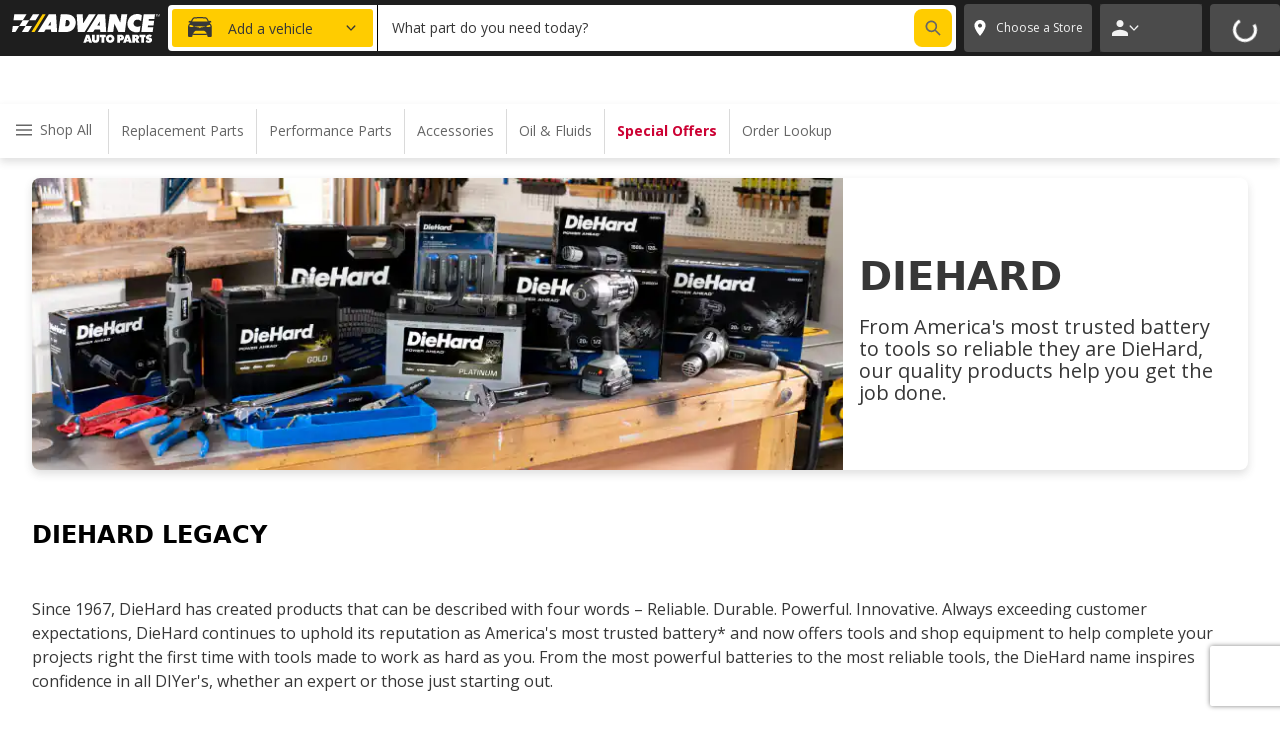

--- FILE ---
content_type: text/html; charset=utf-8
request_url: https://shop.advanceautoparts.com/find/diehard-battery-straps-and-hold-downs
body_size: -103
content:
<meta http-equiv="refresh" content="0.1; url=/o/diehard">


--- FILE ---
content_type: text/html; charset=utf-8
request_url: https://www.google.com/recaptcha/enterprise/anchor?ar=1&k=6LccmtsqAAAAAJQKAPqRkty_Zci4eLmk7HPDmksP&co=aHR0cHM6Ly9zaG9wLmFkdmFuY2VhdXRvcGFydHMuY29tOjQ0Mw..&hl=en&v=PoyoqOPhxBO7pBk68S4YbpHZ&size=invisible&anchor-ms=20000&execute-ms=30000&cb=96ky8tonfvju
body_size: 48962
content:
<!DOCTYPE HTML><html dir="ltr" lang="en"><head><meta http-equiv="Content-Type" content="text/html; charset=UTF-8">
<meta http-equiv="X-UA-Compatible" content="IE=edge">
<title>reCAPTCHA</title>
<style type="text/css">
/* cyrillic-ext */
@font-face {
  font-family: 'Roboto';
  font-style: normal;
  font-weight: 400;
  font-stretch: 100%;
  src: url(//fonts.gstatic.com/s/roboto/v48/KFO7CnqEu92Fr1ME7kSn66aGLdTylUAMa3GUBHMdazTgWw.woff2) format('woff2');
  unicode-range: U+0460-052F, U+1C80-1C8A, U+20B4, U+2DE0-2DFF, U+A640-A69F, U+FE2E-FE2F;
}
/* cyrillic */
@font-face {
  font-family: 'Roboto';
  font-style: normal;
  font-weight: 400;
  font-stretch: 100%;
  src: url(//fonts.gstatic.com/s/roboto/v48/KFO7CnqEu92Fr1ME7kSn66aGLdTylUAMa3iUBHMdazTgWw.woff2) format('woff2');
  unicode-range: U+0301, U+0400-045F, U+0490-0491, U+04B0-04B1, U+2116;
}
/* greek-ext */
@font-face {
  font-family: 'Roboto';
  font-style: normal;
  font-weight: 400;
  font-stretch: 100%;
  src: url(//fonts.gstatic.com/s/roboto/v48/KFO7CnqEu92Fr1ME7kSn66aGLdTylUAMa3CUBHMdazTgWw.woff2) format('woff2');
  unicode-range: U+1F00-1FFF;
}
/* greek */
@font-face {
  font-family: 'Roboto';
  font-style: normal;
  font-weight: 400;
  font-stretch: 100%;
  src: url(//fonts.gstatic.com/s/roboto/v48/KFO7CnqEu92Fr1ME7kSn66aGLdTylUAMa3-UBHMdazTgWw.woff2) format('woff2');
  unicode-range: U+0370-0377, U+037A-037F, U+0384-038A, U+038C, U+038E-03A1, U+03A3-03FF;
}
/* math */
@font-face {
  font-family: 'Roboto';
  font-style: normal;
  font-weight: 400;
  font-stretch: 100%;
  src: url(//fonts.gstatic.com/s/roboto/v48/KFO7CnqEu92Fr1ME7kSn66aGLdTylUAMawCUBHMdazTgWw.woff2) format('woff2');
  unicode-range: U+0302-0303, U+0305, U+0307-0308, U+0310, U+0312, U+0315, U+031A, U+0326-0327, U+032C, U+032F-0330, U+0332-0333, U+0338, U+033A, U+0346, U+034D, U+0391-03A1, U+03A3-03A9, U+03B1-03C9, U+03D1, U+03D5-03D6, U+03F0-03F1, U+03F4-03F5, U+2016-2017, U+2034-2038, U+203C, U+2040, U+2043, U+2047, U+2050, U+2057, U+205F, U+2070-2071, U+2074-208E, U+2090-209C, U+20D0-20DC, U+20E1, U+20E5-20EF, U+2100-2112, U+2114-2115, U+2117-2121, U+2123-214F, U+2190, U+2192, U+2194-21AE, U+21B0-21E5, U+21F1-21F2, U+21F4-2211, U+2213-2214, U+2216-22FF, U+2308-230B, U+2310, U+2319, U+231C-2321, U+2336-237A, U+237C, U+2395, U+239B-23B7, U+23D0, U+23DC-23E1, U+2474-2475, U+25AF, U+25B3, U+25B7, U+25BD, U+25C1, U+25CA, U+25CC, U+25FB, U+266D-266F, U+27C0-27FF, U+2900-2AFF, U+2B0E-2B11, U+2B30-2B4C, U+2BFE, U+3030, U+FF5B, U+FF5D, U+1D400-1D7FF, U+1EE00-1EEFF;
}
/* symbols */
@font-face {
  font-family: 'Roboto';
  font-style: normal;
  font-weight: 400;
  font-stretch: 100%;
  src: url(//fonts.gstatic.com/s/roboto/v48/KFO7CnqEu92Fr1ME7kSn66aGLdTylUAMaxKUBHMdazTgWw.woff2) format('woff2');
  unicode-range: U+0001-000C, U+000E-001F, U+007F-009F, U+20DD-20E0, U+20E2-20E4, U+2150-218F, U+2190, U+2192, U+2194-2199, U+21AF, U+21E6-21F0, U+21F3, U+2218-2219, U+2299, U+22C4-22C6, U+2300-243F, U+2440-244A, U+2460-24FF, U+25A0-27BF, U+2800-28FF, U+2921-2922, U+2981, U+29BF, U+29EB, U+2B00-2BFF, U+4DC0-4DFF, U+FFF9-FFFB, U+10140-1018E, U+10190-1019C, U+101A0, U+101D0-101FD, U+102E0-102FB, U+10E60-10E7E, U+1D2C0-1D2D3, U+1D2E0-1D37F, U+1F000-1F0FF, U+1F100-1F1AD, U+1F1E6-1F1FF, U+1F30D-1F30F, U+1F315, U+1F31C, U+1F31E, U+1F320-1F32C, U+1F336, U+1F378, U+1F37D, U+1F382, U+1F393-1F39F, U+1F3A7-1F3A8, U+1F3AC-1F3AF, U+1F3C2, U+1F3C4-1F3C6, U+1F3CA-1F3CE, U+1F3D4-1F3E0, U+1F3ED, U+1F3F1-1F3F3, U+1F3F5-1F3F7, U+1F408, U+1F415, U+1F41F, U+1F426, U+1F43F, U+1F441-1F442, U+1F444, U+1F446-1F449, U+1F44C-1F44E, U+1F453, U+1F46A, U+1F47D, U+1F4A3, U+1F4B0, U+1F4B3, U+1F4B9, U+1F4BB, U+1F4BF, U+1F4C8-1F4CB, U+1F4D6, U+1F4DA, U+1F4DF, U+1F4E3-1F4E6, U+1F4EA-1F4ED, U+1F4F7, U+1F4F9-1F4FB, U+1F4FD-1F4FE, U+1F503, U+1F507-1F50B, U+1F50D, U+1F512-1F513, U+1F53E-1F54A, U+1F54F-1F5FA, U+1F610, U+1F650-1F67F, U+1F687, U+1F68D, U+1F691, U+1F694, U+1F698, U+1F6AD, U+1F6B2, U+1F6B9-1F6BA, U+1F6BC, U+1F6C6-1F6CF, U+1F6D3-1F6D7, U+1F6E0-1F6EA, U+1F6F0-1F6F3, U+1F6F7-1F6FC, U+1F700-1F7FF, U+1F800-1F80B, U+1F810-1F847, U+1F850-1F859, U+1F860-1F887, U+1F890-1F8AD, U+1F8B0-1F8BB, U+1F8C0-1F8C1, U+1F900-1F90B, U+1F93B, U+1F946, U+1F984, U+1F996, U+1F9E9, U+1FA00-1FA6F, U+1FA70-1FA7C, U+1FA80-1FA89, U+1FA8F-1FAC6, U+1FACE-1FADC, U+1FADF-1FAE9, U+1FAF0-1FAF8, U+1FB00-1FBFF;
}
/* vietnamese */
@font-face {
  font-family: 'Roboto';
  font-style: normal;
  font-weight: 400;
  font-stretch: 100%;
  src: url(//fonts.gstatic.com/s/roboto/v48/KFO7CnqEu92Fr1ME7kSn66aGLdTylUAMa3OUBHMdazTgWw.woff2) format('woff2');
  unicode-range: U+0102-0103, U+0110-0111, U+0128-0129, U+0168-0169, U+01A0-01A1, U+01AF-01B0, U+0300-0301, U+0303-0304, U+0308-0309, U+0323, U+0329, U+1EA0-1EF9, U+20AB;
}
/* latin-ext */
@font-face {
  font-family: 'Roboto';
  font-style: normal;
  font-weight: 400;
  font-stretch: 100%;
  src: url(//fonts.gstatic.com/s/roboto/v48/KFO7CnqEu92Fr1ME7kSn66aGLdTylUAMa3KUBHMdazTgWw.woff2) format('woff2');
  unicode-range: U+0100-02BA, U+02BD-02C5, U+02C7-02CC, U+02CE-02D7, U+02DD-02FF, U+0304, U+0308, U+0329, U+1D00-1DBF, U+1E00-1E9F, U+1EF2-1EFF, U+2020, U+20A0-20AB, U+20AD-20C0, U+2113, U+2C60-2C7F, U+A720-A7FF;
}
/* latin */
@font-face {
  font-family: 'Roboto';
  font-style: normal;
  font-weight: 400;
  font-stretch: 100%;
  src: url(//fonts.gstatic.com/s/roboto/v48/KFO7CnqEu92Fr1ME7kSn66aGLdTylUAMa3yUBHMdazQ.woff2) format('woff2');
  unicode-range: U+0000-00FF, U+0131, U+0152-0153, U+02BB-02BC, U+02C6, U+02DA, U+02DC, U+0304, U+0308, U+0329, U+2000-206F, U+20AC, U+2122, U+2191, U+2193, U+2212, U+2215, U+FEFF, U+FFFD;
}
/* cyrillic-ext */
@font-face {
  font-family: 'Roboto';
  font-style: normal;
  font-weight: 500;
  font-stretch: 100%;
  src: url(//fonts.gstatic.com/s/roboto/v48/KFO7CnqEu92Fr1ME7kSn66aGLdTylUAMa3GUBHMdazTgWw.woff2) format('woff2');
  unicode-range: U+0460-052F, U+1C80-1C8A, U+20B4, U+2DE0-2DFF, U+A640-A69F, U+FE2E-FE2F;
}
/* cyrillic */
@font-face {
  font-family: 'Roboto';
  font-style: normal;
  font-weight: 500;
  font-stretch: 100%;
  src: url(//fonts.gstatic.com/s/roboto/v48/KFO7CnqEu92Fr1ME7kSn66aGLdTylUAMa3iUBHMdazTgWw.woff2) format('woff2');
  unicode-range: U+0301, U+0400-045F, U+0490-0491, U+04B0-04B1, U+2116;
}
/* greek-ext */
@font-face {
  font-family: 'Roboto';
  font-style: normal;
  font-weight: 500;
  font-stretch: 100%;
  src: url(//fonts.gstatic.com/s/roboto/v48/KFO7CnqEu92Fr1ME7kSn66aGLdTylUAMa3CUBHMdazTgWw.woff2) format('woff2');
  unicode-range: U+1F00-1FFF;
}
/* greek */
@font-face {
  font-family: 'Roboto';
  font-style: normal;
  font-weight: 500;
  font-stretch: 100%;
  src: url(//fonts.gstatic.com/s/roboto/v48/KFO7CnqEu92Fr1ME7kSn66aGLdTylUAMa3-UBHMdazTgWw.woff2) format('woff2');
  unicode-range: U+0370-0377, U+037A-037F, U+0384-038A, U+038C, U+038E-03A1, U+03A3-03FF;
}
/* math */
@font-face {
  font-family: 'Roboto';
  font-style: normal;
  font-weight: 500;
  font-stretch: 100%;
  src: url(//fonts.gstatic.com/s/roboto/v48/KFO7CnqEu92Fr1ME7kSn66aGLdTylUAMawCUBHMdazTgWw.woff2) format('woff2');
  unicode-range: U+0302-0303, U+0305, U+0307-0308, U+0310, U+0312, U+0315, U+031A, U+0326-0327, U+032C, U+032F-0330, U+0332-0333, U+0338, U+033A, U+0346, U+034D, U+0391-03A1, U+03A3-03A9, U+03B1-03C9, U+03D1, U+03D5-03D6, U+03F0-03F1, U+03F4-03F5, U+2016-2017, U+2034-2038, U+203C, U+2040, U+2043, U+2047, U+2050, U+2057, U+205F, U+2070-2071, U+2074-208E, U+2090-209C, U+20D0-20DC, U+20E1, U+20E5-20EF, U+2100-2112, U+2114-2115, U+2117-2121, U+2123-214F, U+2190, U+2192, U+2194-21AE, U+21B0-21E5, U+21F1-21F2, U+21F4-2211, U+2213-2214, U+2216-22FF, U+2308-230B, U+2310, U+2319, U+231C-2321, U+2336-237A, U+237C, U+2395, U+239B-23B7, U+23D0, U+23DC-23E1, U+2474-2475, U+25AF, U+25B3, U+25B7, U+25BD, U+25C1, U+25CA, U+25CC, U+25FB, U+266D-266F, U+27C0-27FF, U+2900-2AFF, U+2B0E-2B11, U+2B30-2B4C, U+2BFE, U+3030, U+FF5B, U+FF5D, U+1D400-1D7FF, U+1EE00-1EEFF;
}
/* symbols */
@font-face {
  font-family: 'Roboto';
  font-style: normal;
  font-weight: 500;
  font-stretch: 100%;
  src: url(//fonts.gstatic.com/s/roboto/v48/KFO7CnqEu92Fr1ME7kSn66aGLdTylUAMaxKUBHMdazTgWw.woff2) format('woff2');
  unicode-range: U+0001-000C, U+000E-001F, U+007F-009F, U+20DD-20E0, U+20E2-20E4, U+2150-218F, U+2190, U+2192, U+2194-2199, U+21AF, U+21E6-21F0, U+21F3, U+2218-2219, U+2299, U+22C4-22C6, U+2300-243F, U+2440-244A, U+2460-24FF, U+25A0-27BF, U+2800-28FF, U+2921-2922, U+2981, U+29BF, U+29EB, U+2B00-2BFF, U+4DC0-4DFF, U+FFF9-FFFB, U+10140-1018E, U+10190-1019C, U+101A0, U+101D0-101FD, U+102E0-102FB, U+10E60-10E7E, U+1D2C0-1D2D3, U+1D2E0-1D37F, U+1F000-1F0FF, U+1F100-1F1AD, U+1F1E6-1F1FF, U+1F30D-1F30F, U+1F315, U+1F31C, U+1F31E, U+1F320-1F32C, U+1F336, U+1F378, U+1F37D, U+1F382, U+1F393-1F39F, U+1F3A7-1F3A8, U+1F3AC-1F3AF, U+1F3C2, U+1F3C4-1F3C6, U+1F3CA-1F3CE, U+1F3D4-1F3E0, U+1F3ED, U+1F3F1-1F3F3, U+1F3F5-1F3F7, U+1F408, U+1F415, U+1F41F, U+1F426, U+1F43F, U+1F441-1F442, U+1F444, U+1F446-1F449, U+1F44C-1F44E, U+1F453, U+1F46A, U+1F47D, U+1F4A3, U+1F4B0, U+1F4B3, U+1F4B9, U+1F4BB, U+1F4BF, U+1F4C8-1F4CB, U+1F4D6, U+1F4DA, U+1F4DF, U+1F4E3-1F4E6, U+1F4EA-1F4ED, U+1F4F7, U+1F4F9-1F4FB, U+1F4FD-1F4FE, U+1F503, U+1F507-1F50B, U+1F50D, U+1F512-1F513, U+1F53E-1F54A, U+1F54F-1F5FA, U+1F610, U+1F650-1F67F, U+1F687, U+1F68D, U+1F691, U+1F694, U+1F698, U+1F6AD, U+1F6B2, U+1F6B9-1F6BA, U+1F6BC, U+1F6C6-1F6CF, U+1F6D3-1F6D7, U+1F6E0-1F6EA, U+1F6F0-1F6F3, U+1F6F7-1F6FC, U+1F700-1F7FF, U+1F800-1F80B, U+1F810-1F847, U+1F850-1F859, U+1F860-1F887, U+1F890-1F8AD, U+1F8B0-1F8BB, U+1F8C0-1F8C1, U+1F900-1F90B, U+1F93B, U+1F946, U+1F984, U+1F996, U+1F9E9, U+1FA00-1FA6F, U+1FA70-1FA7C, U+1FA80-1FA89, U+1FA8F-1FAC6, U+1FACE-1FADC, U+1FADF-1FAE9, U+1FAF0-1FAF8, U+1FB00-1FBFF;
}
/* vietnamese */
@font-face {
  font-family: 'Roboto';
  font-style: normal;
  font-weight: 500;
  font-stretch: 100%;
  src: url(//fonts.gstatic.com/s/roboto/v48/KFO7CnqEu92Fr1ME7kSn66aGLdTylUAMa3OUBHMdazTgWw.woff2) format('woff2');
  unicode-range: U+0102-0103, U+0110-0111, U+0128-0129, U+0168-0169, U+01A0-01A1, U+01AF-01B0, U+0300-0301, U+0303-0304, U+0308-0309, U+0323, U+0329, U+1EA0-1EF9, U+20AB;
}
/* latin-ext */
@font-face {
  font-family: 'Roboto';
  font-style: normal;
  font-weight: 500;
  font-stretch: 100%;
  src: url(//fonts.gstatic.com/s/roboto/v48/KFO7CnqEu92Fr1ME7kSn66aGLdTylUAMa3KUBHMdazTgWw.woff2) format('woff2');
  unicode-range: U+0100-02BA, U+02BD-02C5, U+02C7-02CC, U+02CE-02D7, U+02DD-02FF, U+0304, U+0308, U+0329, U+1D00-1DBF, U+1E00-1E9F, U+1EF2-1EFF, U+2020, U+20A0-20AB, U+20AD-20C0, U+2113, U+2C60-2C7F, U+A720-A7FF;
}
/* latin */
@font-face {
  font-family: 'Roboto';
  font-style: normal;
  font-weight: 500;
  font-stretch: 100%;
  src: url(//fonts.gstatic.com/s/roboto/v48/KFO7CnqEu92Fr1ME7kSn66aGLdTylUAMa3yUBHMdazQ.woff2) format('woff2');
  unicode-range: U+0000-00FF, U+0131, U+0152-0153, U+02BB-02BC, U+02C6, U+02DA, U+02DC, U+0304, U+0308, U+0329, U+2000-206F, U+20AC, U+2122, U+2191, U+2193, U+2212, U+2215, U+FEFF, U+FFFD;
}
/* cyrillic-ext */
@font-face {
  font-family: 'Roboto';
  font-style: normal;
  font-weight: 900;
  font-stretch: 100%;
  src: url(//fonts.gstatic.com/s/roboto/v48/KFO7CnqEu92Fr1ME7kSn66aGLdTylUAMa3GUBHMdazTgWw.woff2) format('woff2');
  unicode-range: U+0460-052F, U+1C80-1C8A, U+20B4, U+2DE0-2DFF, U+A640-A69F, U+FE2E-FE2F;
}
/* cyrillic */
@font-face {
  font-family: 'Roboto';
  font-style: normal;
  font-weight: 900;
  font-stretch: 100%;
  src: url(//fonts.gstatic.com/s/roboto/v48/KFO7CnqEu92Fr1ME7kSn66aGLdTylUAMa3iUBHMdazTgWw.woff2) format('woff2');
  unicode-range: U+0301, U+0400-045F, U+0490-0491, U+04B0-04B1, U+2116;
}
/* greek-ext */
@font-face {
  font-family: 'Roboto';
  font-style: normal;
  font-weight: 900;
  font-stretch: 100%;
  src: url(//fonts.gstatic.com/s/roboto/v48/KFO7CnqEu92Fr1ME7kSn66aGLdTylUAMa3CUBHMdazTgWw.woff2) format('woff2');
  unicode-range: U+1F00-1FFF;
}
/* greek */
@font-face {
  font-family: 'Roboto';
  font-style: normal;
  font-weight: 900;
  font-stretch: 100%;
  src: url(//fonts.gstatic.com/s/roboto/v48/KFO7CnqEu92Fr1ME7kSn66aGLdTylUAMa3-UBHMdazTgWw.woff2) format('woff2');
  unicode-range: U+0370-0377, U+037A-037F, U+0384-038A, U+038C, U+038E-03A1, U+03A3-03FF;
}
/* math */
@font-face {
  font-family: 'Roboto';
  font-style: normal;
  font-weight: 900;
  font-stretch: 100%;
  src: url(//fonts.gstatic.com/s/roboto/v48/KFO7CnqEu92Fr1ME7kSn66aGLdTylUAMawCUBHMdazTgWw.woff2) format('woff2');
  unicode-range: U+0302-0303, U+0305, U+0307-0308, U+0310, U+0312, U+0315, U+031A, U+0326-0327, U+032C, U+032F-0330, U+0332-0333, U+0338, U+033A, U+0346, U+034D, U+0391-03A1, U+03A3-03A9, U+03B1-03C9, U+03D1, U+03D5-03D6, U+03F0-03F1, U+03F4-03F5, U+2016-2017, U+2034-2038, U+203C, U+2040, U+2043, U+2047, U+2050, U+2057, U+205F, U+2070-2071, U+2074-208E, U+2090-209C, U+20D0-20DC, U+20E1, U+20E5-20EF, U+2100-2112, U+2114-2115, U+2117-2121, U+2123-214F, U+2190, U+2192, U+2194-21AE, U+21B0-21E5, U+21F1-21F2, U+21F4-2211, U+2213-2214, U+2216-22FF, U+2308-230B, U+2310, U+2319, U+231C-2321, U+2336-237A, U+237C, U+2395, U+239B-23B7, U+23D0, U+23DC-23E1, U+2474-2475, U+25AF, U+25B3, U+25B7, U+25BD, U+25C1, U+25CA, U+25CC, U+25FB, U+266D-266F, U+27C0-27FF, U+2900-2AFF, U+2B0E-2B11, U+2B30-2B4C, U+2BFE, U+3030, U+FF5B, U+FF5D, U+1D400-1D7FF, U+1EE00-1EEFF;
}
/* symbols */
@font-face {
  font-family: 'Roboto';
  font-style: normal;
  font-weight: 900;
  font-stretch: 100%;
  src: url(//fonts.gstatic.com/s/roboto/v48/KFO7CnqEu92Fr1ME7kSn66aGLdTylUAMaxKUBHMdazTgWw.woff2) format('woff2');
  unicode-range: U+0001-000C, U+000E-001F, U+007F-009F, U+20DD-20E0, U+20E2-20E4, U+2150-218F, U+2190, U+2192, U+2194-2199, U+21AF, U+21E6-21F0, U+21F3, U+2218-2219, U+2299, U+22C4-22C6, U+2300-243F, U+2440-244A, U+2460-24FF, U+25A0-27BF, U+2800-28FF, U+2921-2922, U+2981, U+29BF, U+29EB, U+2B00-2BFF, U+4DC0-4DFF, U+FFF9-FFFB, U+10140-1018E, U+10190-1019C, U+101A0, U+101D0-101FD, U+102E0-102FB, U+10E60-10E7E, U+1D2C0-1D2D3, U+1D2E0-1D37F, U+1F000-1F0FF, U+1F100-1F1AD, U+1F1E6-1F1FF, U+1F30D-1F30F, U+1F315, U+1F31C, U+1F31E, U+1F320-1F32C, U+1F336, U+1F378, U+1F37D, U+1F382, U+1F393-1F39F, U+1F3A7-1F3A8, U+1F3AC-1F3AF, U+1F3C2, U+1F3C4-1F3C6, U+1F3CA-1F3CE, U+1F3D4-1F3E0, U+1F3ED, U+1F3F1-1F3F3, U+1F3F5-1F3F7, U+1F408, U+1F415, U+1F41F, U+1F426, U+1F43F, U+1F441-1F442, U+1F444, U+1F446-1F449, U+1F44C-1F44E, U+1F453, U+1F46A, U+1F47D, U+1F4A3, U+1F4B0, U+1F4B3, U+1F4B9, U+1F4BB, U+1F4BF, U+1F4C8-1F4CB, U+1F4D6, U+1F4DA, U+1F4DF, U+1F4E3-1F4E6, U+1F4EA-1F4ED, U+1F4F7, U+1F4F9-1F4FB, U+1F4FD-1F4FE, U+1F503, U+1F507-1F50B, U+1F50D, U+1F512-1F513, U+1F53E-1F54A, U+1F54F-1F5FA, U+1F610, U+1F650-1F67F, U+1F687, U+1F68D, U+1F691, U+1F694, U+1F698, U+1F6AD, U+1F6B2, U+1F6B9-1F6BA, U+1F6BC, U+1F6C6-1F6CF, U+1F6D3-1F6D7, U+1F6E0-1F6EA, U+1F6F0-1F6F3, U+1F6F7-1F6FC, U+1F700-1F7FF, U+1F800-1F80B, U+1F810-1F847, U+1F850-1F859, U+1F860-1F887, U+1F890-1F8AD, U+1F8B0-1F8BB, U+1F8C0-1F8C1, U+1F900-1F90B, U+1F93B, U+1F946, U+1F984, U+1F996, U+1F9E9, U+1FA00-1FA6F, U+1FA70-1FA7C, U+1FA80-1FA89, U+1FA8F-1FAC6, U+1FACE-1FADC, U+1FADF-1FAE9, U+1FAF0-1FAF8, U+1FB00-1FBFF;
}
/* vietnamese */
@font-face {
  font-family: 'Roboto';
  font-style: normal;
  font-weight: 900;
  font-stretch: 100%;
  src: url(//fonts.gstatic.com/s/roboto/v48/KFO7CnqEu92Fr1ME7kSn66aGLdTylUAMa3OUBHMdazTgWw.woff2) format('woff2');
  unicode-range: U+0102-0103, U+0110-0111, U+0128-0129, U+0168-0169, U+01A0-01A1, U+01AF-01B0, U+0300-0301, U+0303-0304, U+0308-0309, U+0323, U+0329, U+1EA0-1EF9, U+20AB;
}
/* latin-ext */
@font-face {
  font-family: 'Roboto';
  font-style: normal;
  font-weight: 900;
  font-stretch: 100%;
  src: url(//fonts.gstatic.com/s/roboto/v48/KFO7CnqEu92Fr1ME7kSn66aGLdTylUAMa3KUBHMdazTgWw.woff2) format('woff2');
  unicode-range: U+0100-02BA, U+02BD-02C5, U+02C7-02CC, U+02CE-02D7, U+02DD-02FF, U+0304, U+0308, U+0329, U+1D00-1DBF, U+1E00-1E9F, U+1EF2-1EFF, U+2020, U+20A0-20AB, U+20AD-20C0, U+2113, U+2C60-2C7F, U+A720-A7FF;
}
/* latin */
@font-face {
  font-family: 'Roboto';
  font-style: normal;
  font-weight: 900;
  font-stretch: 100%;
  src: url(//fonts.gstatic.com/s/roboto/v48/KFO7CnqEu92Fr1ME7kSn66aGLdTylUAMa3yUBHMdazQ.woff2) format('woff2');
  unicode-range: U+0000-00FF, U+0131, U+0152-0153, U+02BB-02BC, U+02C6, U+02DA, U+02DC, U+0304, U+0308, U+0329, U+2000-206F, U+20AC, U+2122, U+2191, U+2193, U+2212, U+2215, U+FEFF, U+FFFD;
}

</style>
<link rel="stylesheet" type="text/css" href="https://www.gstatic.com/recaptcha/releases/PoyoqOPhxBO7pBk68S4YbpHZ/styles__ltr.css">
<script nonce="rOtIpmlQI4SJG0nBDWGQMA" type="text/javascript">window['__recaptcha_api'] = 'https://www.google.com/recaptcha/enterprise/';</script>
<script type="text/javascript" src="https://www.gstatic.com/recaptcha/releases/PoyoqOPhxBO7pBk68S4YbpHZ/recaptcha__en.js" nonce="rOtIpmlQI4SJG0nBDWGQMA">
      
    </script></head>
<body><div id="rc-anchor-alert" class="rc-anchor-alert"></div>
<input type="hidden" id="recaptcha-token" value="[base64]">
<script type="text/javascript" nonce="rOtIpmlQI4SJG0nBDWGQMA">
      recaptcha.anchor.Main.init("[\x22ainput\x22,[\x22bgdata\x22,\x22\x22,\[base64]/[base64]/[base64]/bmV3IHJbeF0oY1swXSk6RT09Mj9uZXcgclt4XShjWzBdLGNbMV0pOkU9PTM/bmV3IHJbeF0oY1swXSxjWzFdLGNbMl0pOkU9PTQ/[base64]/[base64]/[base64]/[base64]/[base64]/[base64]/[base64]/[base64]\x22,\[base64]\x22,\[base64]/w4tHQsOfJk/[base64]/XEzDmsOCU8KMMsKmw5/CjMKswqgQwpTCqVvChjxRe2tMUVTDkUnDgcOuR8OAw53CosKgwrXChcOswoV7b2YLMhUrWHcwY8OEwoHCoR/[base64]/A07CpMKpT3nCrcK1d8KldcO1wplTacKOaHIDw4HDlnDDjgwIw68PRSVIw6tjwrzDmE/DmT04FEVIw4HDu8KDw5Yxwoc2AcKewqMvwqjCg8O2w7vDoBbDgsOIw6TCpFICEy/CrcOSw4h5bMO7w65Tw7PCsSd0w7Vdd21/OMOOwrVLwoDCnMKkw4puTsKfOcObUcKTInxiw6QXw4/CrcOrw6vCoWLCjlxoW0oow4rCoiUJw69fHcKbwqB9ZsOIORVweFAaQsKgwqrCrDEVKMKowqZjSsOrAcKAwoDDl3syw5/CusKYw5RFw7sgdsO2wrrCnAzCrsK5wrDDisO7dMKkfBHDmgXCpDXDo8KUwp/Cq8OUw69kwqMcw5bDs2LClMO+wpjCtUzDm8Kfeh0ywqk+w6xQfcKrwpIAesK7w4TDsHTDtH/Dp28Mw6VRwrrCuDnDlMKJXsO6worCrMKiw7cLBjHDpDV2w5FewqpYwqlEw4IpIsKBJTfCi8OXw6/Dq8KsYndKwqkLFyZ2w73DlkvCqk4DEcO+ImXDiE3Dl8K8wprDvyIcw43CncKaw6s6W8KJwq7DtiTDtGbCkzUWwpLDn1XCgG8UC8OOEcK1wqnDqzrCmiTDqMK5wo0OwqloIMOZw7IWw4UTecK0wqFKV8O2dHVLJsOSXsOIVgZkw7U1wr/CmsOywqNEw6TCkgPDnTZ6cT7CoBfDpcKTw7ZSwovDogjCrzwwwoLCuMKNw5bCnCQowqHDiVLCqMK7bMKGw5PDh8K9wqbDgB0fwqphwr/CkMOqFcKqwrjChS8xAFVRFsKVw6dTdh8YwrAKQsK9w5fCksONQjPDncOJc8KVXcKSXW81wrPCgcK+WFzCp8K0BGzCssKnb8K/[base64]/DpsKIAMKsbW3Ci0JfOcKzwpXCgSIVwrHCtmvCr8OKccOjLmINRcKTwr5Kw6dGN8KyU8K1JHPDnMOEemQvw4fDh1RRMsO6w5vCi8OIw77DscKqw7Zdw4Efwrtdw4l5w4LCuHBywqwxHAnCqcO4VsOawopPworCrGVhw5l/[base64]/CocKeL8KEAA/[base64]/XcKQw641K37DmyFiFinCq1HChiwyw5HCvDTDsMK4w7/CsAJBY8KEWEkXWMOFd8OPwqHDt8O3w6cFw4vCssOhdkzDh01awqDDuHBmIcKdwpNAwpfCrC/Cmn9AQyU1w5LDicOHw79Gwrkmw5vDoMOsG2zDjsKBwqADwr8COsO/USDCmMO5woXCqsO1w6TDj1gNw6fDoEo8w681c0HCp8OFOnNgQD9lIMKdecKhB25EZMKrw5TDuzV2wqkVQ2vDgzcBw4LCkUPChsK1PRdTw4/CtUFRwoPCnA1uWVnDq0nCikHCsMO9wp7Do8OtcnDDlAnDqsOGIzsQw5PCrHNNwqwnScKibsOXRBQlwrdAecKrVmsBwpQjwoLDmcKyLMOneDTDpQrCjlnDqmvDgsOKw4rDosOYwpxoMsOxGwBgSFEhHCbCjG/DnS3Cm3LDi2EiLsKZEMObwoTCugbDr1rDtcKGADzDo8KtP8OjwrXDg8KiesORHcKkw6lEP2ELw7PDlEHCmsKQw5LCsgvCmFbDigNGw4LDscObwoAUdsKkw6rCrnHDpsOvMwrDlsO5wqAucDNeDcKCFmFDw6NxTMO/wozCosK5a8KnwobDksKLwpDCoQlywqxWwoQdw6nCtMOjTkbDhUDCg8KDZD40wqJWwpVmEMKdSDknwpXCuMOAw5QTLFgVTcKyTsK/[base64]/CmsK8wp/CjwvDs8K2w4YDwozCi8K/[base64]/M8KqT8OawpzCjsOcwonCukjCh8Krwqh5YMOTwo9awrjCuHvCnGvDocKZAkzCkCLCi8OVAFfDqMOyw5nCvF1IAsOoZRHDpMKna8OxfMKWw78fwrNwworDlcKRwqLCjcKIwqY9wozCm8OZwpDDrS3DkAdmJAZDchx0w6F2BcO/wo1SwqLDj3oHK1TCqFQGw5EXwpYjw4TDpzbDg18uw7PCrUcSwoXDgQ7DkHBHw7dYw6ogw5cQZVHCtsKrYcK7wpPCt8OAwptswqtMNB0CTBVXW0zCtBgfY8OUw7nClRYnPgfDtycBRsK2wrLDncK6bsKVw5F9w7d9wpDCiAQ/wpBaPzJeUyBPLsOcCMKNw7B8wqfDiMK6wqZKLMO6wqFGAsOBwpEoKSsDwrRDw5LCkMO5IMOuwozDvcKow4LCq8KwWx45SgXCiw0nNMOXwr/ClQXDhTnDuiLCmcOVwr4SGSvDjVnDlsKJd8Ofw54ww7VQw5/CmsOEw4BDYSfCtT1vXAYuwq3DtcK3VcOXwrnCiw5OwqwVOx/DlcK8fMO8NsKkSsKgw6TClkN+w4jCi8KQwrhuwqbCh0fCscKrfcO2w75swpvClCTCvmFbWhjCh8KHw55sd0DCp33DkMKpYxnDqyQPHw3DsCTDq8OEw5w+WTRFCMO8wp3CkG9kwoDCocORw5kQwrVbw6Uqwr5hP8KLw6/DicKEwrI5SRJXCsOPbWrChcOlFMKzw4Ntw4YNw4IKX3klwqLCnMOzw7/DsnQCw7FUwqJRwr0FwrjCtHHCggvDgsKJTC7CtMOOfHXCqMKpM0vDrsOMbiBRe2lUw6jDvwpAwoEmw6pKw7Qow5ZxR3XCpGU6E8Osw4DChMKTPcOraA/CoQIjwqF9wp/CssOmMHVFw6LCncKQYEfCgsOUw6zCv0bDs8KnwqcxJsKSw4hnfQPDusKPwpLDix/CmzHDm8OEXV7DnMO8AF3DssK9wpYiw4DCnXZBwpjCqAPDnG7Dt8KNw6fCjVJ/[base64]/CnmLCi8Kswq80FsOMKsKnw7IJAMKuw6jCoX8Aw6DDuiHDrEE6OCERwrIYYcO4w53Dh1LDi8KEwoLDlRQoQsOTXcKRPVzDn2TCgjAoHg7Dv0x3G8KCBRDDv8KfwotsJwvDkk7DjXXCqcOuLcObHcKpw7rCrsO6wro1UnRvworDqsONd8OUcysJwoNAw5/[base64]/[base64]/[base64]/DhhIAOcKIwrMjDjBGccOUwr8IEjczw4p7wr5LwqfCv8Kaw4dIwrJ2wovCkn9nacK1w73CiMKuw5LDiTnCpsKuLRYaw5gxLcK/w6FKNwvCkVHCiGcCwqHDmiHDvE3ClMKTQcOXw6J+wo7ClxPCnEDDosKEAgPDusK+XcKEwpzDnVFge0LCisOfOnvDvXd+w4fCp8K2UkPDuMOHwp8Gw7IHO8K9OcKpZW3Cv3PCjTNVw5peUS3Co8KLw7HDhcOuw7/Ct8Oow6U2wqBAwr3CtsK5wrXCncO2woMCw63CmjPCo3h6wpPDnsO3w7zDi8ObwprDhMKvKzDCisKRW2IJJMKAdsKgOyfCj8Knw5BHw7XClcOJwqnDlDtDasKwH8KZwpzClcKldznChB0aw43DncK6w67Dr8KOwow/[base64]/Dl3d/wq/CknrCjGRIw40pwrDClS7DscKMw687KWAwGcKnw7rCo8Omw6bDtMOYwrfDvE8qesO6w4hVw6HDicK+C2V9wo/DiWNnT8Kqw6HCtcOgBcOgw6oRGsOWKsKPQWd7w6Q/[base64]/wrnDgsKRwoXDt10EexkfRCZ4PcK3w4xZelLDucKyIsKvaRvCtzDCtGfCj8O6wq7DuS/Dl8Kvw6DCtsOOH8KUNcOIDRLCmSRiMMKaw57Dh8OxwrrCgsKUwqJowqt3woPDg8OkfcK8wqnCsXbCqcKHfwzDvcO5wr8dIwjCucKkNcOVPMKhw6HCrcKDfw3CrXLCi8KbwpMHwo5pw4lUJ0JhCABww57CsAfDqUFCaC5Sw6AtfAIJHsO7NVcGw6wmNhoaw7k/RMOCVcK6QWbDu33Ds8OUw4bDsEbCuMOOCy4xJUvCusKVw5HDrsKuZMOJAcKLwrPCon/DjsOHGxDCncO/[base64]/Cs2oxBiMTw7jCkcKZasK7VMOLw7gNw4h6w47CpsK6wrbDqsKFKRfDkmnDnjFAUxLCosOBwpc0Sj9yw7/CnB1xwo/CicKhAsOzwoQ1wqFdwpJew4hXwrbDum/CkkvDkzPCsADCvTtnPcKHJ8KeaH3DggjDvCYCCsK6wqvCnsKgw59RSMOFHsKLwpXCpcK6JG3DmMOJw74XwotGw4LClMOQaVDCp8O6FsOqw6rCtsKQw6AswocgIQnDncKcZ3jCvArCo2Y1bkpYfsOTwq/CjHNTDnnDisKKL8OkFcOhFhAwalgRUxLDikTClMKww57CqcKXwq5pw5XDqAbCuyvCowXDqcOiw73CiMK4wpUGwo0sCxFRYnZPw5jDoWPDvjDCgwjClcKhHHlJclRjwoUiwqd+TcKfw75cSn/CqcKRw4zCrcOYTcOzc8KIw43DjsK5w4rDnTHDjsKMw5jDvsKgHTY3wpPCisOSwqHDmwp5w7fDmsKAw5nCjz4Gw6wdJ8O0UxfCisKCw7UebsOeJWXDgnBbJEQoYcKEw4BaLg7DiTXCpB9qInE0TzjDoMOKwpvCoV3CowsPVypRwqU8Fn4vwo/[base64]/Dv8OYwolrwo/DsQV6w5RSwrVOT8ObwrnCgjbDk8KDFsK9MiF4EsKPGwXCv8O3EDlKKsKcLcKcw5ZKwpfCtzpjHMOFwoscbmPDhMK5w6/CnsKYwrh4w4jCuWYrScKdw4J2OR7DscKGXMKpwrXDtMO/TMKRcMK7wol7TXYpwpbDhDgkcsOnwqrCnCk3RMKQwpc1wpU6B28IwqkuYSAcwpwywoAzezRWwrrDqcOawqQSwq5LDwbDucObIyrDm8KSJ8O4wp/DgxYqU8K/w7JwwoEIw5NTwpAZIRHDky7DgMKyJMOIw6c8XcKCwpXCpMOVwpgQwqYsbjAfwpnDpMOhGT5NfVTCrMOOw58Rw4saYH0Pw5LCh8OfwoTDl3LCiMOowokxKsOfXnAjIzhhw7/DpmzCmsO/WsOxw5cOw55jw5lFV3zCpntcClN0enjCpi3DjcOwwqEUwoTCicOsTsKJw4Yxw4/DlEXDlCbDjzIvY3BkDcOfNmkhwqXCsE81NMOhw4VHa0DDnkRUw7A6w6pMCgzDsRFyw4TDrsK2wq13HcKvw54Sfh/Dtyp7AXFGwrzCisKGTFscw4nDsMK+wrXDtMO2LcKpwqHDh8OGw71bw7bCl8Oaw5o2wpzCm8Oew7zCmj50w6zCrwvDrsOUOUXCvhnDjgnCgjkCJcKwO3PDm01qw51Cw5p7wq/DiklOwpkFw7TCn8K+w6ZEwpnDsMKoETAtPMKpb8O1B8KPwoPClE/CuC/CuiITwrDCp1fDmVdObcKLw73DocK6w6HCl8Odw5bCqsOdNMKwwo/DkhbDhmXDqcOaasKHNMKoADNww6TDqELDqsOZNMO7McK6JRh2RMOcbsKwSk3DpVwEQ8K4w6rDucO9w7zCujInw640wrQAw6JCw7nCqTTDgj8lw4zDmEHCo8OGfR8gw7kBw707woBROMKEwrVqPcKbwrDDncKffMO/LiVRwrTDicKCDB0vX3nCqcOow7DCrj/CljnDrMKFYy3Du8OVwq3DtBcbd8ORwrEgSGg+f8O4wr/DhBPDqCoQwolUbsK7TT4QwpjDgcOQVVE/WwbDhsK6El7CpTzCgsKDRsORXHkXwrZUfsKgwqHCtxdCAMO2JcKFMk3Du8OfwpVow4XDqiPDoMKIwoYEbAg/w6PDrMKpw7g0wohhBsO2Fh4rwpHCnMKIFhjCrRzCoScERcOzw4cHGMOEBm1Xw6XDgh9bTcK0V8Odwo/DmcOKTcKRwoHDhELCmMO/[base64]/CusKiwrjChcOdwoY4Z8OmwpfDtlcdIArChiNnw407wpY6wqjCsFDCr8O1w6jDkHZbwovCicO3AyHCtcOrw7R9wrrDrht7w5J1wrAiw7Rjw7/[base64]/CiGxyUghrSjRTLBLDhcOPw7DCr8O8UgBxIj3CqsKzCmtzw6B7Y1hZwqc+Xw0LHcKpw6bDsSoJcMO2bsOic8K+w5hZw4bDiy5Xw6bDgMODZ8KvO8K1PMOhwoovYDDCgkTCpcK3R8KJPD/DmlEGAQ9fwo4Fw4TDlMK3w6VGR8O+w696wpnCvDVUwq/[base64]/DpVdMwqw3OiBbw7pkwo/[base64]/DhsOgTsK9w4vDvsOsGcKbLMKTCMOLEQ3DqRPDiB8Sw4zChm9wNlPCm8KSFMORw4NHwrA+cMK8wqnDp8KJOhjDvBohw6vDijTDknsPwqpGw4jCsHwgYSoVw5zDlWNpwoHCnsKGw5YLwqE5w4/Cm8OyQAAnECLDm250esOiIsK4S2jClsOxbn9Uw7rCg8O6w5nCn1XDm8KiC3AtwosVwrfCpk7CtsOew7bCpMKxwprDp8K0wr1CVsKaRlZewoIXflJywpQYwrrCpsOiw4NiD8K6XsKCGsOcPUPCj1XDtzk/w5TClMOsfwUcVmPDmTg+fEfCusKXaVHDnB/CgWnClHwvw6pAVGzCjsOlf8Oew4/CjsKAwobCvlcwd8KxSwXDvMKZw7/CugfCvy3CiMOXXsOBdcKjw7tmwqDCq09/GHBxw7xkwo51BWhwe194w4k0w6Jiw4/[base64]/CrwZDwqU7DsOXw6Zzw4xSwpx+w7hnw5sVMsK7w71Jw4/DgxBgCiTDi8ODG8KiLcOewpA4O8O0PgLCqVUQwpXDizbCt2xmwq0Xw4MkGBUVNQLDqhjDr8O6J8OKdjfDpMKkw4tBRRJMw7/[base64]/Dh2PDtRPDhcOrw7YSwrFXwobCgcKAw6bCjml3w4QNXsKQwoLDmsOqwr/ChQgZc8KLXsOww483IB3Dr8OGwoodO8OIT8KtHhDDiMOhw4JIDwplYzfCoAXDjMKpHjbDuUR6w6LCoDjDnT/[base64]/Dp8O2w5DDvV8BcTbDhWsYw47CvE3DqxApwqAIHsO/wqXDjMOiw5bCk8OeKVHDhy4dw67Dr8O9BcOvw6s1w5rDh0TDpQvCkkTCqnFLVsOObjrDmGlBwo3DjmIawp94w4gwaRjDvMOUU8OADsK7ZsKKR8KJZMKBAxBDe8KzWcOPEk5Ow53DmRbCkE/DmwzCrRLCglNuw4k7YsKDZVcywrXDjwJ8DGLCjFchwqjDiTbDg8K0w7jCgEUNw5fCkQ8Uwp7CgcOkwqnDgMKTHkXCtcKpMAIlwoYXwqxGwobDlEPCqX7DsX9TUcKiw5YPUMKowpAyX3rDncONdipDLMKIw77Djy/ClBkzJHAkw4rCl8OaQ8O+w51kwqNdwplBw5tab8Omw4zDlMO5MA/DhsO7wovCtMK3MxnCmsORwqHDvmDDoGbDv8ObaR8veMKGw6N+w7jDlF3Dt8OgBcKNaz7Dsy3DosK0PcKfLEExwrs/WsOIw40HE8ORWzoPwrbDjsOHwpxxw7VnZ1zCvVg+wpnCncKDw6rDocKrwpdxJj3CjMKiIV4xwrPDv8OFHCEYcsOjwo3CqEnDr8OFYzEmwqjCvMKhZcOxTk/CisOsw6DDhcKmw4rDpGFkw7NTdi95w6ZgU082PX3DrsOlPFDCrXrCh0XDqMO+BVXCucKZNBDCuELCmy9yfsKQwrfCnyrCpkgzJB3Dtl3DtsOfw6A5LhVUUsO5A8KPwo/Cs8OhHyDDvBnDscOMP8O/wqrDssKSbU/DhH7DhBhLwo3CsMK2OMOdejhIXHjCmcKCa8OFJ8KzA3nCssKLMMOudi3Du3zDsMOLDcKWwpBZwrXClsONw4rDpD0UH0vCrlo/worDqcKCMMKSw5fDnjzCqsOdw6nClsKZORnCiMOJJ2IEw5c3Wn7ClsOhw5jDgcOkGlxnw6MNw4fDoVN4wocWT1/CrQxBw4DDvl3DgkLDl8KOHGLDq8OhwqbCjcKHw44LGh4ww64fEcKuY8OFHB7CusK6wrDClcOkOcOvwpYnG8OhwrLCpcKyw7xDC8KEesK4UxjChcOswr8iw5VGwoTDgmzCrcOgw67CrSLCosKywovDhMKzYcOPZWRdw5HCmB47e8KvwpDDk8KBw6XCosKcTMKWw5/[base64]/[base64]/[base64]/Cum3Csm/Cv1PDmwPDg8Oiwr/DusKzwpNoJSYXA2xKESnCrx/CvsKpw5fDjMOZSsOyw6IxMTPCvWMUZR3DgnhoQMOXM8KPHW/CoXrCsVfCkVbDqETCq8O3ECV6w7fDqMKsEkfChsKTcsOYwpJ5wqPDucOnwrvCkMO6w4jDh8O5D8K3dnnDv8KYSlUiw6TDgRXDlsKgDcKYwo9YwoDCi8KSw7gkwp/CtW8UYcOYw50TLnI/[base64]/DoknClMKaHcOIasK2UkzDtsKlTcOuUcKGFMK6w7zDjD/CvnsOasOZw7PCjAPDihcQwrHDpMOPw4fCnsKBAl/CscKVwqY9w7zCt8OOw6DDrl3DtsKjwrLDqjLCu8K2w6XDn0nDgsK7QjfCrsOQwqHDhGbDkCXDsxoLw4NmFMOcXsOvwrTDgjvCvsOzwrN0bMKhwrDClcOWUkAXwrTDlSPCmMKww7tswosyF8KjAMKaGMO5QS06wopbAMOFwpzCtV/[base64]/DuWLCqcOjwrnCq8KQEm17wpLCmMO3wq/CnDYFasOLw4vClTlewprDp8Kqw77CuMOuwrjDgMOIKMOcwofCokPDriXDujwWw5t9wpvCq0wNwqHDisKDw4HDgjloJRdUA8OvS8KcR8OiWsKNWSh9wosqw74jwoNEF1vCiAsmOMOSM8Kdw49vwovDrsK2eFXCpkE/w70KwpnCnkxzwoBhwqwmM1vCjmF/IRpJw5jDgMOHNcKsLQvDjcOdwp5Hw5/[base64]/DjMK/w5jDhcKcbMO9VcOBw4TClz/DjAd/AxXDiMKRDcKIwpXChUzDhcKTwrJFwqzCl3TCuBbCocOcccOXw6k1ZcKIw77CkcOTw4B5wo/DqSzCmjF2RhMqCWU/RsONalPClT3DosOewqHCnMKwwrp3w4bCiCBSwr50wojDisKyejUCR8KBfsKAH8OYwoXCh8Kdw5XCn3rClQs/G8KvPcKkcMKATsOzw6rDs0g/wpzCpWFhwqoWw6MDw57DmsKMwq3DgErCtUrDmMOdLDvDoQnCpcOgAFV5w6tiw7/DvcOYw4dZOT7CqcOIPWx4CFg+L8O2wq1JwqRlDW5aw6cCwobCncOJw5fDosONwrBqScOdw5NDw4XDv8OHw6xVSMOoYA7DkMOKwpVtLcKcw6TCqMOxX8K9w5hYw5hSw6xvwrTDjcKjw5Q9w4bCqGLDjGALw7/DpgfClS1nWzPCpybDk8Olw5bCsVDCv8Kjw5bDu0DDn8O/WMOSw7rCusOWSzhNwo/DvsO3fkfDp3Nww5TDiAwcwqYwK3HDvANlw61NHQTDuxzDh23CsEc0F3cpNcOIw7hdBMKVMyzCucOLwojDnMOEQMO8O8KmwrfDhQHDosOCc08vw6/DqX/ChsKUDsOzHcOLw63DmcK2FMKQwrrCnsOgbMKWw7TCscKIwpHDo8O2WHFow6fDhgjDmcKLw5gKQcOwwpAKRMOvXMKAQTzCnMOUMsOKYcO/w40YY8KiwrnDkzdhw5YNUTo3E8KtWhDCsQAvHcO1H8OVw7jCszfDgUfDvn0Hw6vCtXs6wrjCsCMrGTzDtMKBw4EHw6VTFQHCnnJBwp3CmmgfNT/[base64]/AMO+wo43Cm/[base64]/[base64]/[base64]/[base64]/wokdw5HCtcKqE1PCtE/Dnj/Ck2bDvcKlwoTCt8OoZMORJsOzenU+w45sw77DlEbDssOvV8OYw6dRwpDDgBJ+JmTDpzXCsBZzwq7DgzMLDy7DosOEXg9Aw6NpScKgBnrDrR90IcKcw6JBw6LDk8KlRCnCjMKlwrJ/JsO5cnHDoQU9wrFaw7xxCGouwpjDtcORw7UkKEtjFj/Cs8KcCcKaQcK5w4J0KAEvwp8Rw7rCslo0w6bDj8KkLMKSIcKkKMKbaA7CgXZCfHbCs8KUwqw3BMK+w5HCtcKkRHbDjBXDqMOKF8K6wrgLwpzDsMOewoDDhcONTcOfw6rCmmQXT8OXwrfCnsOXEmfDk0t5GsOEIWRxw6nDjMOSc1/DvXgJdcO/wq9VRnspVCDDicKCw4NwbMOEMV/CnS7CpsKTw65lwq4OwpTCpX7DtFcrwpvCqMKuwrhjSMKTXcOHNATCj8OGFHoWwoVIDhAbYVbCmcKVw7ckTHwCCcKmwonDnlDDmcKMw4Fuw59wwqTDksKpIGwdYsOAKT/CoTfDlsOww6lDN3/Dr8KkSW/DvsK8w5oXw41RwqBFIl3Dj8OROMKxacK9O159wq3DsnRPLhnCtUF/EMKMJjhTw57ChsKfH1XDjcK+fcKvw4fCrcOaGcKtwrMywqnDqMK+McOuwo/CksKObMKOJFLCthzCmVAQfsK4w7XDr8OmwrBbwoMdcsKaw6h/ZxbDggMdLsOZW8K3bz8qwr53B8OkccK9wqrCt8OFwoBzUmDCkMOPwpnDnyfDrA3CqsOiNMKDworDskvDsz/Dh0rCkF8uwpUoF8Oaw7jDssKlwpo2wqHCo8O6YwQvw60ofsK8ZkB4w5oDw6vDiwd8WAvCoQ/CqMKpwrheT8O6wrMMw5w/wpzDgcKILGlSwrrCt2wyXsKpOsKAP8O9woLCpXUIZsKewo7ClsOxJGNXw7DDkcOewrVobMO3w4/CnH80dmPDqDzCs8Kaw4l3w5nCj8KUwofDokXDulnCsB7ClcOmwqlPw5RiccK9wpdpUwgyacOuBm5yJsKowpVtw7bCoy3DlnXDjkPDqMKrwo/DvzrDsMKnwr/Dv2rDrsOWw7TCszk2w60dw749w6c2fFApK8KSwqkDwp7Dj8OswpvDrcKtJRrDksK0ajs1XMKRVcOZT8O+w7dxDcKUwrsoExPDm8KDwqjCv01VwovDtirDql/CqwxOe3Rpw7bDq2fCqMKUAMOjwr4SU8O5DcKIw4TDgm5jSWwcBMK5w6sgwrd7woNsw4HDny7DpcOsw7Jww7XCn0MJw7IZccODGEfCpsKTw5DDhgnDnsKEwqfCviNNwoFjwrMywrRsw4xZL8OYXWrDv1nDucOJIHjCrMK0wqTCpcO9RCR6w4PDtABkRi/Dr0XDrQgkwoU2woPDmcOvNDxqwpsXTsOZFDPDg1pBT8KXwoTDoQ/Cr8KUwrkFaQnCi3pVPmzDtXISw4DClUd6w5HCrcKFcG7CvcOAwqbDszNfKnp9w6VqL2nCtWA0wobDucKNworDgj7Dt8OfcUDChl7Cl3FRDxgSw5kkZ8O5AsKyw4rDpw/DuynDuQR+MFoEwqY8IcK4wrt1w515TXVtJcOJd3rCg8OXQXs5wpTCmk/Cu0/DjxzCnls9aF0fw7dow6PDhjrCglPDsMO3wp8/wo/ChW4RFiFXwqLCp3EqVTZmOAbCjcOZw786wp4dw5k6HMKHe8K7w6pHwqgQXDvDn8Oxw6tiw5jCoG47w4YYRsKOw6zDpcOVT8KLPnjDocKpw5LCrBR5CTUrwogoSsKLMcKyBgTCqcO8wrTDjcOxCMKkHXE6RnpOwoTDqDgWw6nCvlnCgHNqwprCu8OLwqzDkh/CkcOCWRBMPcKTw4rDug5dw7zDssO/wrfDksKDSTrCiEkdMC5Dd1PDh0TCmWXDsnkhwo03w4PDp8O/aEk9wo3Dq8OGw7c0fXrDnMK7YcORSsOvMcKVwpF3Kno/[base64]/QD7Cqm9OwoJ5OcK+dcK9w4jCosOlw5pQw67CphjCr8Ogwp3DqEh2w7rCpsKfw4orwrx/QMObw7YkXMOpcj9swobCncK/w6pxwqNTw4zCuMKzScOPLsOIK8O6CMOGw6JvBBLDgzHCs8OIwp54U8OkYsOOPATDkcOpwrI6wpTDgAPDm2LCnMKow7J8w4Yzb8OJwrDDkcOfA8KHbMOSwq3DlTITw4FIYylKwrEQwocAwq04Vy4Ewq/CsyoLJsKNwqNDw6jDsxvCqkNtWyDDpH/Cr8KIwrZTwrDDgybDtcOEwo/Ct8O/fmBwwqjCocOcQcOnw4LChDPCgXzDicKxw7vDq8OKa2/Dr3nCuw3DisK4LMOufEpjWlgVwoLCoAdHwr/DucOTfsOkw5fDs05Aw5BXbsKZwqMAPAJJCSrCnVbCsG9UQMONw4Z7FMO0wq5qdiXCkkslw5fDuMKUDMOdVcOTAcOuwoXDg8KNwrVKwoJkOcO1em7DqE12w5PCsj/DiiMyw4cvMMOYwr1bwp3Dk8OKwqF9QTQuwpnCjMObZ27CiMOUZMODw7Flw5QPDMODAMOKIsKqw7oIV8OANR/CplYQQm8Fw5TDk2cCwoHCocKwdsKNUsO9wq3DjsOnNWjCisOmDGEHwoLCmcOACMKpCFvDn8KXYg3CoMK+woFhw6xawqrDj8KUZ0pqbsOIVF/CtktjBcObNiHCrcKGwo5JSRPCrHzCmnnCrxTDmzwAw4BGwo/Cj1nCuxBjOMOacQJ5w7/DrsKeG1zChBjCoMOKw7Ipw7oRw5woaSTCuh7Co8Ktw6InwpkOL199w4xNZMK9EMOubcOUw7MzwoHDiAcGw7rDqcKuWDrCvcKHw6pIwp/DjcOnNcOtA1LCqD7CgWLCrWfDqi7CpE8Vw6lywrPCpsOpw785w7YcN8KWIQ1ww5XCrMO+w5vDtkBxw6Amwp/Cs8O+w74sWlvCs8OOZMOaw5F/w7HCk8KWScK5KWxPw5s/[base64]/CpyzDonJoIy9kYBXDosO0b8OPWF3Cg8Opw5REPh0dK8Kgwrc3MCc3woMlKMKywqYYA1PChWjCtsK/w49MS8K1NcOBwoHDt8KjwqM5N8K4VMOsQ8K5w7gFAcOXGxsoDcK2Lk/DgsOlw6lbFMOlJC3DksKPwpvDtcOXwrBocmJTJTU/wqDCk3Mjw7Q1aFHDvjnDiMKpIsOQw5jDkSZcSmvCq1HDqUvDgsOnF8K7w7rDiTLCmTzDpMKTQnghLsO5PsK3TFUdDRJzwqnCvE9ow6/CvcKfwpkGw7rCncKnw587NX0xB8OKw5/[base64]/[base64]/bU1cEsOqDRXCtTTCpMKlbsO1w7vDssK/Igk/w5zDpMOlwrtdw5zCmSHCiMO+w5HDmsKXw6nCtcKvwp0EJQsaJV7DjzIzw7Q0w41dFnkDN3zDjMKGw7XCsWfDrcKrPQ3DhijCu8KjcMKOF0TDl8O3VMKAwqx5HVJkFsKdwrh2w5/[base64]/[base64]/[base64]/DmsOENWnDh1nCocOTN8Okw7B3w44wKMOswqPDusOFClbCsBsNEznDqjpkwr0Ew6zDt0QDHlvCrUc7AMKMHWJKwoQMTy0twqTDosKuWRdcw7wJwoFIw4J1IcOleMKEw6nCjsKmw6nCtsOTw7thwrnCjDtVwp/CoSvCmsKzBRbDl0rDmMKQccOOfhxEw5Maw4YMF33ColluwoYXwrpSDCtVacK8X8KVUsKzHsKgwr5nw7TDi8OsKH3CjDpNwogVVcKvw6XDsmVPSUTDrQHCnGpUw5bDkj4gQcO/OzTCoFbCsn5yQTXCo8Opw6tDV8KbG8Kkw4hXw64OwocYJXkhwrnCiMOmwonChmlHwr3DrE8RPCB9K8OwwoTCqWPDsT48wrbDiCIKRVwjI8O6G1/ClcKYwpPDu8KqZEPDkCZxMMK5wpglHV7CssKrwqZ1CUsWRMOKw5rDggrDmMOuw70gfxvChG4Cw6hKwpx+G8KtACfDrFDDmMOqwqcfw65WGQ7DmcKPfnLDncK6w7/CnsKCdysnL8KSwqjCjEoMeEQVwokXRU/[base64]/Ci8O1w7vClsKLwrNtHgDCpsKEfcOnSDDCg8KgwpzChh0HwrXDrGoOwq7CsiIbwqXCosO6wocrw5hEwr3CksOfcsOiwp3DrBRbw5cSwp9+w57Du8KNw7QMw4pPCcOnfgzCpVvDsMOEw6Ujw7o0wrk9w7I/Uh9HI8KGAcKJwrkGNgTDiwTDgMOta1IvAMKSHGtew6sTw7nDi8OKw6nCksKMKMKraMOyd1rDn8KOD8KVw7bCn8O+BMOtw7/Cv2PDoW3DgSbDrxIRAcK3XcORISfDk8KvJl4Jw6DCuj7CnE0GwprDhMK8w7Mmwq/CnMOpC8OQHMK2K8O/wrkQZjvCpy0adATCvsKhRzE4WMKGwoE7w5RmEMOswocUw5VDw6VvfcKmZsKqw4NoCA1Gw4owwofDrMO/PMOkTQLDqcOBwoZswqLDi8KnBsKKw6/Di8Osw4N9w4rCh8KmHEzDq2sPwpTDh8OeJX9taMOAJEPDrsKjwptyw7PDmcOCwp4PwrzDoX9PwrNpwroiw6sLYibDiXzCvWDChnTCtMOAdmrCmktpQsOfT3nCqsOfw4oLJCJkWVl/[base64]/CuV/DuD5fwrPDhRLCqkcwPXfDscKkFcOxXnXDjF9mc8K5w4FrMCnCoCJZw7Z8w6HDh8ORwr19TU7CsDPChjgww6nDjWImwp7DiXNmwpDCj2FIw5LCjgsKwqoFw7s/wqMyw5t7wrEPJ8KJw6/DqXXCgMKnJMOVP8OFwqTCqS4mZBUIccKlw6bCuMOJKsKswrFHwp4/MV9dwozChQM7w6XCu1tbw5/CoRhmw4Q1w6nDqz0fwpEhw4jClsKffFzDrQMAe8OyEMKMwqnCh8KRYwEEJsOMw53CgDzClsKlw5nDq8K4ZsKzDQM7RCcjwpHCj11dw6vCmcKgwpdiwoczwqjCvyPCg8OJQ8KowqtwcjwFLcOfwqMTw7bClsOWwqRRIcKbM8OuQl/DjMKJw73DkhHCtcKifcO7IsO/D0V6ZRIXwohTw59NwrfDgh3CrgwJBMOqSQDDkm0Hd8OLw4/CvkxBwofCiDFjaFTCvkjDgxJpw4pnMMOgTzxvw6snUw5qwqrCnirDt8O6w4xtCsOTO8OfMsOuwromL8Kowq3CuMOQQcOdw7TCvMOVTmXCmMKiw6d7N0TCvXbDj1wNDcOeQlEjw7XCm2bDlcOfSHDCgXVEw4hCwoHDpcKPwpPCkMKZaT7CgnPCpsOKw5rCs8OpJMO/w4MMw6/ChMKdNUEpSWEbN8OWw7bCjC/DpwfCqSMKwqsawoTCsMO1I8KfDiXDmHU7PMOswo7Drx9vRFQLwrPCuS4gw6FUR0/DrjzCuCIdeMKKwpLDssK/[base64]/Du8KTM8Ovw7jCisOlw6VNwpfCh8O2wqzCkcKINmrCni9Qw5LCrCXCh17ChcOBwrtJW8OTS8KcLHTCvwgXw7/CuMOjwrhkw4TDq8KVwoLDmhYLIcOowp/DiMKvw5dQAMOWZHLChsK9DCPDlMKtbsK4QkFHUmB4w7IUV2h4FcO5JMKXw5jCrsKHw7INTMORbcOnFCB/J8KWwoPDkXjDgUTChnbCtig0OsKTPMO6w49Bw40LwphHGT3CuMKOdgvDg8KFMMKGw6FLw6pNOcKJw5PCmsOMwpbCkCXDgcKXwojClcOqfG3CnGgoJMOnw4vCl8KqwpJIIT4VGUbCjz1owqPCnWISwo7ChMKrw4bDocOfwq3DnhTDksOSw5/CuU3CpWbDk8ORNBNHwpJGTm/CrsK6w4jCtl/[base64]/[base64]/[base64]/Dgj5Mw7hAw7F0w5/Ck8KRwocBO8KLWjTCoTLCpUnClzrDmlEXw6vDkcKUFB8XwqkpccO2wqgIZcOvbUpSYsOWL8O2aMOxwq7Cgk3CjHQpFcO+BTrDucOdwrrDgzZVwrxYTcO+NcO/wqLDmUUswpLDkmBZw4bCkMKQwpbCvMOGw6LCi2rDsAhvw4DDjDLCvMKAZxgew5nDpcKeIWPCscK+w5gaKV/DoHrCpsKJwq3CkgkEwqzCr0DCv8Ouw4kSwqcVw63ClDENAcK/wq3DqlU/O8O8bMKjCRzDncOoagvCjsKRw48kwoJKHzTChMKxwo9xFMOpwqx+OMO9R8OGb8OKeHABw7Mfwo5sw6PDpV3CqB/DrcOJwrnClcKfDcOUwrLCtBfCisOkX8OiD1YfBn8qNsKhw57Cm11bw5fCvnvCllbCnB95wpXDv8K8w5IzNGl8wpPDiWXDicOQP0YBwrMYQMKew6QWwqN/w57Cih7DpWRnw7YnwpECw5LDvMOowqrDqMKDw6s8FsKNw6nCuR3DhMOWCwfCkXLCqcOJBwPCj8KFbGXCnsOdwqMzLAYXwqzDslRxDsOmT8OXw53DozrClMK4e8Oawp/DmFUjBxXCgTTDhMKBwrt6wpfCl8OMwp7DlCDCiMKSwoDDqg0pwoXDp1bDicKpXis9KUXDmcKNXHrCrMKnwr9zw5DCvhhXw6dqw5jDjyrClsOTwr/CpMOhHMKQHcOyKsOcUsKBw65/c8Ocw57DsH5jTsOmMcOZZ8OLasOKAx7ClMOmwrwlfAfCjz/DjMOqw43CiDIowqNXwo/DshnCgyZ9wrrDucOOw7fDnkVLw4NBFMKYa8OMwpxTa8KSLhkGw5TCmF7Dm8KFwpYhDMKnPz4wwqMAwoEgGRbDrysVw7I4w41yw4zCh13Cn21aw7XDjx8pKlfDlFcVwrPDmxTDmkrCvcKzaGtew7rCvVHCkSHDm8KJw5/[base64]/OMKwbRfDoTF/[base64]/CpcKYwrbCqk1+fj3CgsKXwpfDi0tlw55GwoPCl1VYwoTCpXLDisKyw645w7HDl8OuwrEqWsOGHMOdwp3Cu8K4w69ACFwww5MFw73CpB/Dlw1PXWFWAnzCrsK6aMK6wqdmEMOIVMK6SBIXSMO2DUYew4dRwoYHScKrDsO4wrnCpnXCux4FFMOkwrTDigRcfcKlD8OtUVo7w63DtcOeCV3Dl8K2w4AmfG3DmcO2w5UPScKuRhLDmFJXwotwwpHDrsO/W8OXwo7CucKmwqXCtC8tw77CnMKrSi/[base64]/Cm1fDqsKAwoEaw6LCssOFwodbw57Dr8ODwqvDu8O4E8OrdGPDs00jwqTCmsKGw5NDwpHDncOpw5ZjH3rDj8Oqw4sFwo9EworCvitlw6AWwrLDi1hvwr5/NUPCvsKxw5ksG2sUwqDClsOiS1Z9I8OZw54VwpYYQQNbccOWwrcbYFlee2wCw6JuBsKdw7lqwoM+w7PDo8KIw4xTHsKoQkrDlsOOw6HCkMK8w5kUD8OpB8OXw4vCnAJOJMKKw7bDr8OZwrkDwoDDtT8NYsKHXUkrUcO/wp8iJsORBcOKQEPDpi5KZsOrZCvDrMKpEijCr8ODw6DDsMKVScOGwrXDhxnCksKPw4LCkTXDrnfDjcOCScKcwpokRy4JwoEwU0FFw5PCnMKRw4PDkMKHwp3Dm8KywqFQa8Ocw4vCk8Oww5U+TnPDoVwuEn8WwpwQw6pEwrHCtU3DtXkQJg/DhsKZbHTClmnDjcKfChfCs8Ktw67CgcKEJEc0BFt8ZMK3w6kOGT/CpyFLw5XCmxpew4lxw4fDt8KhKsKkw7/Dn8KIX0TCvsOdWsKLwqN0w7XDncKsDjrDnnMhwpvDkGQkFsO7aWQww63DisOGwo/DicKWWynCoB86dsK6NcKvM8KGw7ViBxHDm8OTw6LDucOhwpjClMKsw6gPC8O+wp7DnsOoJBDCuMKFZ8OOw6JiwrzCp8KHwq09H8O+RcKrwpYSwrDCvsKMfWXDmsKTw5nDrTEvwrUFBcKWwrtrQVfDu8KSFGRxw4TCuXJ/wqnDnnzDigjDhDLCoCUwwoPDusKawp3ClsKEwrwyYcOvfsOPacK4CVPCjMKKM2BJwo/DnSBNwoofOzsJZREvw73Ci8OnwqLDkcKdwpV5woM+cjkrwqZmbhPClcOiwojDgsKWw7/DgwnDtmIzw6/CvcKUKcOEegLDnVrDmmnCi8KpQlELcDbCpR/Dq8O2wql7R3t9w7zDoWcqKnLDsl3ChFZUdTTDmsO/YsOFYzhywqVdPMKlw70XcHI/RsOww7bCrsKwCxdcw68\\u003d\x22],null,[\x22conf\x22,null,\x226LccmtsqAAAAAJQKAPqRkty_Zci4eLmk7HPDmksP\x22,0,null,null,null,1,[21,125,63,73,95,87,41,43,42,83,102,105,109,121],[1017145,391],0,null,null,null,null,0,null,0,null,700,1,null,0,\[base64]/76lBhnEnQkZtZDzAxnOyhAZr/MRGQ\\u003d\\u003d\x22,0,0,null,null,1,null,0,0,null,null,null,0],\x22https://shop.advanceautoparts.com:443\x22,null,[3,1,1],null,null,null,1,3600,[\x22https://www.google.com/intl/en/policies/privacy/\x22,\x22https://www.google.com/intl/en/policies/terms/\x22],\x22KT02+U6Bwm8cT5XJ0SfwsLWUeLQoO7fFDgkC/AjXXcI\\u003d\x22,1,0,null,1,1769116045957,0,0,[200,171],null,[82],\x22RC-6tpP4-PqYcV0eA\x22,null,null,null,null,null,\x220dAFcWeA63k5ub5xqjxFMW9gKanJkh2kkQUfej39OCCWiY_fQ12YidJUd-jYgZXQZcYeWSZLopFBzoX0bhBr7ceNdxU39XfXJ00g\x22,1769198845934]");
    </script></body></html>

--- FILE ---
content_type: application/javascript; charset=UTF-8
request_url: https://shop.advanceautoparts.com/_next/static/62ztzywdr1f/_buildManifest.js
body_size: 1640
content:
self.__BUILD_MANIFEST=function(e,s,a,c,t,r,d,b,i,o,u,n,w,p,g,k,f,h){return{__rewrites:{afterFiles:[],beforeFiles:[],fallback:[]},"/":["static/chunks/pages/index-57a3f48a6708e62b.js"],"/404":["static/chunks/pages/404-77b5a127e3c75fe4.js"],"/500":["static/chunks/pages/500-4b8a12d473735800.js"],"/_error":["static/chunks/pages/_error-dcf3aa500c526758.js"],"/brands":["static/chunks/pages/brands-26d681924b0be4bf.js"],"/brands/[brandSlug]":[a,e,s,c,t,"static/chunks/pages/brands/[brandSlug]-6e85be1833d0fbb9.js"],"/c1/[categorySlug]/[categoryGroupId]":[a,e,s,c,t,o,"static/chunks/pages/c1/[categorySlug]/[categoryGroupId]-a69aea1bb38275dc.js"],"/c2/[categorySlug]/[categoryGroupId]":[a,e,s,c,t,o,"static/chunks/pages/c2/[categorySlug]/[categoryGroupId]-3873c328ef66147c.js"],"/c4/[categorySlug]/[categoryGroupId]":[a,e,s,c,t,o,"static/chunks/pages/c4/[categorySlug]/[categoryGroupId]-f3a7127d1e40c195.js"],"/o/aap-flyer":["static/chunks/pages/o/aap-flyer-e34d2c3364760487.js"],"/o/advance-auto-parts-coupons-and-deals":["static/chunks/pages/o/advance-auto-parts-coupons-and-deals-0ae5d4d60608139f.js"],"/o/rebates-sweepstakes":["static/chunks/pages/o/rebates-sweepstakes-c9f2444bfdd0fc3f.js"],"/o/speedperks/bonus-points":["static/chunks/pages/o/speedperks/bonus-points-776d792d190cce12.js"],"/o/zero-results":["static/chunks/pages/o/zero-results-5e67d23fcf422c59.js"],"/o/[openCMSSlug]":["static/chunks/pages/o/[openCMSSlug]-917456eeb65ec0ba.js"],"/p/[productSlug]/[sku]":[a,e,s,c,"static/chunks/pages/p/[productSlug]/[sku]-1ace255ded34d985.js"],"/projects/brakes/[[...slug]]":[a,e,s,c,t,"static/chunks/pages/projects/brakes/[[...slug]]-45c64220dd350d1b.js"],"/projects/oil-change/[[...slug]]":[a,e,s,c,"static/chunks/pages/projects/oil-change/[[...slug]]-91ae2d5c91a21005.js"],"/projects/[bundle]":[a,e,s,c,t,"static/chunks/pages/projects/[bundle]-d9bafce0752357c1.js"],"/s/battery-finder":[r,e,s,d,"static/chunks/3283-c6c722cca53b3bb4.js","static/chunks/pages/s/battery-finder-0d9d345baadb1bb8.js"],"/s/speedperks-enroll":["static/chunks/pages/s/speedperks-enroll-be1bc0dcfb568282.js"],"/supercharged-rewards":["static/chunks/pages/supercharged-rewards-340f5e9f1e84edc1.js"],"/web/AddedToCartView":["static/chunks/pages/web/AddedToCartView-b48dafe1c1a1ea47.js"],"/web/AddressBookForm":[r,d,b,"static/chunks/pages/web/AddressBookForm-ec548fdd251acf41.js"],"/web/AdvanceRewards":[i,p,"static/chunks/pages/web/AdvanceRewards-34aaf49e8f71ccd7.js"],"/web/AdvanceRewards/AddReceipt":[g,"static/chunks/pages/web/AdvanceRewards/AddReceipt-352454ae0d299417.js"],"/web/CVReturnFromPayPal":[r,d,b,u,"static/chunks/pages/web/CVReturnFromPayPal-af29df435e869377.js"],"/web/GiftCardsBalanceView":["static/chunks/pages/web/GiftCardsBalanceView-e899de951715e533.js"],"/web/GuestOrderDetailsView":[i,n,"static/chunks/pages/web/GuestOrderDetailsView-f852620516b0d41f.js"],"/web/MyAccountView":["static/chunks/pages/web/MyAccountView-ff8842b8464256ed.js"],"/web/MyGarageView":["static/chunks/pages/web/MyGarageView-c1fc937d6c071bb1.js"],"/web/OrderDetail":[i,n,"static/chunks/pages/web/OrderDetail-fa9efb8d2f9e1984.js"],"/web/OrderItemDisplay":[r,k,d,b,u,w,f,"static/chunks/pages/web/OrderItemDisplay-5aca5480f002783a.js"],"/web/OrderOKView":[i,n,w,"static/chunks/pages/web/OrderOKView-d7b3e3084da9b7e2.js"],"/web/OrderReview":[r,k,d,b,u,w,f,h,"static/chunks/pages/web/OrderReview-755e49f6bdbc0f53.js"],"/web/OrderSearch":["static/chunks/pages/web/OrderSearch-6766ccf4ad29e6b5.js"],"/web/ProductReview":[e,"static/chunks/pages/web/ProductReview-4b0b22e74bfcfb61.js"],"/web/ResetPasswordAction":["static/chunks/pages/web/ResetPasswordAction-abf4c19dfa190991.js"],"/web/SearchResults":[a,e,s,c,t,"static/chunks/pages/web/SearchResults-94e90b1f15a76a16.js"],"/web/SpeedPerksRewards":[i,p,"static/chunks/pages/web/SpeedPerksRewards-a2abe89b58dce79e.js"],"/web/SpeedPerksRewards/AddReceipt":[g,"static/chunks/pages/web/SpeedPerksRewards/AddReceipt-ae6649d0198cb241.js"],"/web/StoreLocatorDetailView":["static/chunks/pages/web/StoreLocatorDetailView-0c103ddcbc73b186.js"],"/web/StoreLocatorView":["static/chunks/pages/web/StoreLocatorView-23d1c46a1eaccdf2.js"],"/web/StoredPayments":[r,d,b,u,h,"static/chunks/pages/web/StoredPayments-788b0070ebc29105.js"],"/web/TrackOrderStatus":["static/chunks/pages/web/TrackOrderStatus-d554c63b85888523.js"],"/web/UserRegistrationForm":["static/chunks/1543-c31f9f79df8781b0.js","static/chunks/pages/web/UserRegistrationForm-4803c8030213f045.js"],"/web/WriteAReviewView":[e,"static/chunks/pages/web/WriteAReviewView-3ec1c73a915d1dc8.js"],"/[...seo-category]":[a,e,s,c,t,o,"static/chunks/pages/[...seo-category]-7c57174545c4c0bb.js"],sortedPages:["/","/404","/500","/_app","/_error","/brands","/brands/[brandSlug]","/c1/[categorySlug]/[categoryGroupId]","/c2/[categorySlug]/[categoryGroupId]","/c4/[categorySlug]/[categoryGroupId]","/o/aap-flyer","/o/advance-auto-parts-coupons-and-deals","/o/rebates-sweepstakes","/o/speedperks/bonus-points","/o/zero-results","/o/[openCMSSlug]","/p/[productSlug]/[sku]","/projects/brakes/[[...slug]]","/projects/oil-change/[[...slug]]","/projects/[bundle]","/s/battery-finder","/s/speedperks-enroll","/supercharged-rewards","/web/AddedToCartView","/web/AddressBookForm","/web/AdvanceRewards","/web/AdvanceRewards/AddReceipt","/web/CVReturnFromPayPal","/web/GiftCardsBalanceView","/web/GuestOrderDetailsView","/web/MyAccountView","/web/MyGarageView","/web/OrderDetail","/web/OrderItemDisplay","/web/OrderOKView","/web/OrderReview","/web/OrderSearch","/web/ProductReview","/web/ResetPasswordAction","/web/SearchResults","/web/SpeedPerksRewards","/web/SpeedPerksRewards/AddReceipt","/web/StoreLocatorDetailView","/web/StoreLocatorView","/web/StoredPayments","/web/TrackOrderStatus","/web/UserRegistrationForm","/web/WriteAReviewView","/[...seo-category]"]}}("static/chunks/7180-f2d205978eea3676.js","static/chunks/5581-62030feb14eea524.js","static/chunks/5662-e16fbffbf0af3c4e.js","static/chunks/9704-cdfd126f24401a03.js","static/chunks/2933-a7551eb3edafa4ac.js","static/chunks/4228-550d7c6028a40804.js","static/chunks/9294-5092dcc0605f232b.js","static/chunks/6064-7a78ae3a8d4eae56.js","static/chunks/8110-f340602cffad4abc.js","static/chunks/9779-2649c239b77c6d17.js","static/chunks/6382-3f581f19060f1f77.js","static/chunks/6322-aea7f52cea57f2ec.js","static/chunks/7867-767c3c7e49dad4e1.js","static/chunks/2752-d7a1a7182fccf976.js","static/chunks/1173-b62af3bd0596f0ad.js","static/chunks/949-9c39a8234391f83e.js","static/chunks/5291-5e276d55bf215bfc.js","static/chunks/5035-3168017e0c0cd780.js"),self.__BUILD_MANIFEST_CB&&self.__BUILD_MANIFEST_CB();

--- FILE ---
content_type: application/javascript
request_url: https://shop.advanceautoparts.com/jbKLo9uIRj/x_Fpl58tyv/Jif9rJfN6rzpr2az/ITULbHd7Rgg/A2dLHRl-/DQwB
body_size: 180518
content:
(function(){if(typeof Array.prototype.entries!=='function'){Object.defineProperty(Array.prototype,'entries',{value:function(){var index=0;const array=this;return {next:function(){if(index<array.length){return {value:[index,array[index++]],done:false};}else{return {done:true};}},[Symbol.iterator]:function(){return this;}};},writable:true,configurable:true});}}());(function(){PY();dIc();mBc();var Ij=function(){return ["/,S"," %\x40OS(\x3f\'","\t","-,M&66","\vLBB\f1\x00=.#f7&9\f","dSU \'","HJ42","GN-;$55%","UB7","QF3-","L/0#\n\bFUH3","\f,","(*9",",H","=6","N.6$","T(95->","PUS.0","x)6%\x3fJ7&%\'S\x40K4\x3f\x001","#215\"L5+","\x00","1#&J5;-\x40DU1:$.W(,9","","\v\tWDB503(P2","1\nH","\x07\x00pdr*i\x3f>\x07/|=Z","#2!","wDT$*","\f","zT",":  ","\r\x40S",".08(.H",";;;J2*5LU^\"6:&(","S.=,$W(52","<V.76","6&5QuB,.& \x3fZ78\nBD","`e1j\v\b53jqv\r {6ADA&6>*!N/,\'\tVUR7)\f-;}spcMKjqI","LUF#2",")6u$-3","\"12\t\x40dK$3:5",")\x40YS0;%(Q","=\"&w(.2X-IT\x40l7",";4#G","\'2\tDlH%;","/",")F/*2","D3\' .",":  $O","HDs8.\'","\x40UF\n;\r","%$P1/6"," 5=","$9\'FL6h.9-\tj/94IUO\"\'I\r:\x00J2fv}\"\x07;bT|","S\"","%\".7gHU56","QB38&,,M\"&","s$&%;KOB\"*;/","0$!F&\"#$LDK%","C","GLN/*+","2.:","\np","\fG","-\x3f\x07 ",",9.;F\x00/;=\v\x40OS\r7\x07 $#F30","KOB\"*","SB,11","qf+v","AE","\v#\x3f\x00n","55.K\r,4","#*5",">2\x3fE","Q","\b05-$G+6\nFUB3&.\x3f","3:5%","\'5\"N1%dGS$,2!/.W(,9;IM","12 \'\"Q,2\nLNI","t)1\x3f6,U$c1eN3; .\x3f","+L\"6$","i\"Q(&9\fQHH/dT$.\x3fW3\">\fT","F\x40S\"6","6&!","/J5-2\v","UU8~\x07  9F,&9\f]RHS)1 a.B5 \x3fXWA(08-4","\'\rMrS *","|42WHQ$,+\'\"\x3fJ17\b\bKB","$-8D(-$","c$8!-918\x40S\x07\t;$$\x3f"," 56rHC56","ADQ(=(5F-6\fJ","M 5>QNU;9(>P(,9\v","BK$\x3f!1\nO.!6.Q\x40S$","/","^[D","\"\x3f8$)s)\"9\fH","\x00",",9-","\'\bBHI2:&9K",":$5W\r,4","&;\x00.#W$;#","`","==\"&","3;","FTJ$0\x00.)F",".O(&9\f%","R2;%","FB5\b=\"(P","#B-","t5,:&","2}","U\x40U$0\x00.)F",".K$ <]","T5;85%s-60h\x40I(.8 9J.-","\x00\'",".&,$P2*8","FIF3\x00",",,5\x40","(-\'\r\t","vdk ","72\x00\t","_iN%::","\r.8w4!2X-IT\x40l7","GK.1","QH(0\x00138S","31\x0055$L/6\f",".L/%>\bW\x40E-;","DOS$:","(-1",".","7;0.\x3f","HNR2;9;7(g 76","#H","R\"-","1:",">JRH\'*T\'+J\"&w4SD\x0723l$M","KOB3\t05%"," 5J,6:XDMKa-\x005\"&2*-]\x40YD$;1%","JD","LOI$,<1(*K5","0\x3fQjB8","7\".&F","3DUN7;T-$F/7","8&29","]DD4*:&","=K.-2","WF-+","AEU$-\x07","=\vDdI <1%","\bSM","w9/``","\x40PR$-\x00$)J \b2.\\RS$357\"(P2","HQH2;","\x07et|","X","\x00;4.K\"\"9I","EN/","","\bWRB\b0\x00","=3>W\":","0\tu\x40U 3 $\x3f","227$","\x3fINE","EB72","o8\x07\x3fB,&HDI5","+L36","$P*:PU\x00=\x00=7(","{9n6","1,W)","NS);"," >T","RDE&1/)F3&%","$n\x3fj\"!W%,^=~s","LJ$ ",",\x40\"&$\vGHK(*\ry$;F/7$","-\x00--(","1QM","1\"$\v\nJSC","\tA","$\tlOS$,5-","TpjL","=B20","F27>QD","QS^\r1","-\'\v","U$-87(G3#KR","3\"LRO","N\'*","\'","~x )=5","H\fS$29$9Q8","9\"$#","DUE","9f=3anu\t1","9\x40WN\";;&((M5\"#KdQ$0\x00"," 8DU","2625",",-=2$A(/>\fFIF/9","HVC","w31=2(","mxt","\'-","UF39 ","12\t\b\x40RS\x3f1\r\"\x40*","$1\x00J/,%.WRN.0","15","7$<.9L+8\fF\x40T5","m8n","X76(M{","+IWB323)9/\"PlO","O5*\'{","$2\f9\x40WN\";055,","\x40","M\x40U11","JLf4*9 9J.-QSH-2&","#c,{","4\x40qH(0\x005","IDJ$0\x00%Z1&","8 >","#\'K"," .W(52=\x40LB/*","\'+8(Q2*81LRS","QU.* 8=F"," \"s`k","1\x00WHQ$,+!/:Q 3\'","\r\vmrXxma"," 2)","7-$F/7BIS"," 8LSJ3=-\fG%12\v","P)7<","FJ","K -\x00  F","&.",":\"!V%&$","A42%","~x2;1/$V,\"\nW\x40W1;","G.-2"," 2\x00$4","v Ew.",">F-&9\bH","DWB","tv4","FQB/d","&&#=QDI27:","tv. ","\x3fF7&%\v","","M","\"18\vjSN&72\"O 72","WBO(*758Q$","\x3f\f\tU\bn","",",\"V2&3\nK","z","$-(s :\tPQa$\x3f\x00!3(","~}_q)","[O","N/. 4S$","DUB",")=","VuN,;!5|b\"7>","YFIU.3\v >Z/ LQS\b0;","MSH,;;6+","geq\vKRH355,","-","!\f\fp\n\'/`oc\f1f","055(w(.2>WLF5","LH;:/(\x405*8","U\x40P/","\x3fW5","CVC","n",";9","3\b8","\x40ON43+\b|&4ADU","UB33\x07","T6{","\nKEH,\v!","m-Cn","G. \"KUb-;1/9","!/.W(,9","\x00O\n_[]","(\'(/O$","(N(7","+L3.\b\v\bGLN5","\'\r","2* $","\x40C1","|42WHQ$,+\'\"\x3fJ17\b\bKBS(1","7~","\x40",", ",",,3","&QUW{[\bn"];};var AV=function(){return ["Z-|",">B5\x3fBW2[","2)C","R<M22\\\r9i.\x3f_","","","\n4Z\b3I\x00Z\x07_6:G","WE","7J","C","L#=","A\tB,","\fis4l3L-%NIB","Z:_&:F\t","3\x3fG\t","Yi& ~lB$we_/e4bpSA$lm9ir\t38D.&q6\v\\hwUTfwzMo\x00\fK\x3fn|a~5h/\x07w]q[\t}`x(t\n!i/]:h]f}y//wM#\vyVep$~\'Y\fc\x40-\np&ro~Up$we_/N\roF$uk:I(p$|\rlqi6&f>|\nwR&e<\b1Rt21E\rims$wf\va/}p,\'q:\tmV$wkt!\"m4Y+U|me_/}\rkF$z\f}((K`0\x07\"kiX&m\rdPAs-i\x009bn-p\"Th7\t<>|z$wd>mp0e\x07G%k9>|\nwP*ghY\rU>p4\to8H-pA(K`0<i/:j9p\'n,Y;d3x$wz0\v_*ms1Sf\va/}p(n\'C:\x3fmV$w_\t!\"m1hUUz0i$;{\x00pSA}#cfc+pZ ]\x07X&m\tdAq1i9fg{/efO/o+c&862mu\x07whrb_/*p/sfNE\"m4cU|me_/\r>F$~zLb^dWNE)fl\rhp/BQi/g{*`fe_/7u\f[\x3fr9R>L0z4+PWN!ppj_\r\tf\"i31gM;)^$w9Z\f0i*mC4\x07m;4i)\n#P2;Y5i/\x07\x3f\x3fg]w,Y|7^gTR(\t|K/p$U:\x00=L3A\n,UNE|\\7_`Tw\r\fcq6|]w*O/yk\bHa`P%$m/O7pZ f5c/v\f>y/F7S\'i\x3fnie0O2m_&m5p$]\x07p$l%m1e\n{c/fh\r_$w,YL(!J^$w9V\f4_+m;5p$]9v!lm<p(Y.7fX&m9\'E4fki\'ny.wtr\x00`/\x3fz$wq`i/\t[(p$|p\ni6m\fVD r9dB<V]w6QC\x3faN1p$wz/#m\x07mz/~=CZ4\x005i#>m1!\x00\"\x070`8+M-pAK\x07m[\x00Ec/f\b\t\nwU.k:glfl-i&mt+p\x007(mps<l\bdp/s-i\x00\bswQC[/t~D#_/6[p3U<l\x07F5}\bf(\tI \vp$wpm3\v\x00AWi-bUp$ZU|Z/f+\r_$w31ide;sJ\x00\"\x07[&muC$w{=i/7\x07+p|4]\x07X&m\x00v+Avm!i/M4p$P~MD8OSA}cfdw(p$|\r\\,i\bz_]y6\x00|o\fUw0i$8ukpSA;4i-3j(-p*EpX\n=#V$y{9L9`\x40:4ew(0E89H\fw\x07qJ^mp4wG%k::D/w]p\rI{5j8ih .e0O2\x07[&m5p\'sdV&Bm\vb1Af5c/~i7YcIq\\hV\br!w\x00*O/~F$pm};4i-\x00\x40(-p#f5#N)9tp7x\ff<k;7wl\x076i-m\tpZm;4i+{jP*E|\t[\fc!\np&ro#>m7cU|$~VU\x3ft1a#[/d\"R\vgm\vj/j>]]w\rI\b5i#>m\x00\rRT0i &Nk9\t$|d;(KeW;f5N-=#V$6y*K\\\x07f:4b!w*O/xjoF$pm|\'0G/G\n3IY)A\rm1p$p]-ihY=p$tZm*O/x30C$t\x07P\vz(3k.k2e]r8j6\\#Bj5i#mp#zd\'O/m0bgQ}>bop$`lG%k<e1p$p:Pmi/c\vB$r>xn$}4\fd7`lqcz(mI4wR6&T>8I=}\bz]m=p$t7\t\ti$:u`5p$]_sa/m\x00\x00W]Y)faX&m\\#Lh\x00{:&nd$w!DV3U\x3fr7IG/A,ir\t|\nf(8\\\x00roQ\tok]wQD aO56D\x3f|`%m#G%o;b~!;fPX2I\x07i\ny!=p&`g\v5em4>D=AubCp$~9%xp/PQ\to<AwQDK/p$U:\x3fL!2m<sY.7gX&m8v3C\r<x/Y\vp$w_\t8Mm\fz$wf\'|%me\vwh;i/vF!D\b8J\x00m\x00-S.wt)1EZ9mp&s8l$x[/Gm/R$tz\b5k9H/yJD\b8q\x00m>qB$w9gr0i,~/r\x3fL1I\x07m-wG%k8ap/]7T5Q\to\f7wQC[U\x3fr1]Lr\v{m4U\"Qm!<i/<~-\fetcIq\\9D;1lh\x007lK/p${:\x3f\x40&2mp$|\\.ki6&\\>|\nwv\x00;K\x00\x40\v\rUQ\"{[m42yU:\x3fX\x07(Kf R\fsz<i/<~19p!}\bzV>m6Y-N&QC[$t/W&Zm;4i\'2k#RW`\\,\x00l/\x00mF5q,Y+5u9^$w9gr0i*mZ<:8L*O7p\t^<i/:-F\'PRzQ\te;wUgh\b1F=m\tr=A3yrG/A;iR$rg\x3fz_\\Z7S&cI*&n!=p&l/X\ti$b5p$[\x07W:;~\ba7s \x07=Z9Z/b0_(wi/z!=p&`/l5em3ouQ})z\bj`ir;_7\tf\"\x00d\tC1wi/J^$t*7o#mY<Xe,mbpY/+I_C\\W6\x00\vQ\toRw<wi/pQ}La7poeG%o\nc\x40-\x00v\\cIq`D9 F\'\x00\"\n0<9O6\bdL\"|s/(KdVd,_fF\t&iR\nwS6pgk1Rt21E\vm\tsT{:>b2m<p*E.]\rhp/_\f1j)\x40:7UUWI\x00*O/zoD,gCE:tw(p$|j\ni6mZ5D r9dB<V]w6QD8$t/z$wWx[/A5h=|Z$i\t&ig]w\rI25i#>ms\rU;p.\x00[aK/p$Z\rub\x3fdHwj)c/f\tut,Y|(7y!=p&bZ5n\bmg\x07X&}\v4i/g.p$|&i1<i/:T\x00k|\nwU.K/t=p$u\rr\ti4bMoZ\x073LD\bt*kWpe\\qg\x00mp*PDo;1IwM6m{6)m%Kr<[gb\nup\"nYi/f\vkRU2\x07i/u=)p$]d!i$","[0^,B","Y\nE!P#>M","\"U58^\t","+-X","2\'","Z\'\x3f\\\b","\t4X6T\bS;J\x00*a\n","Y6K/6F","e+-\f","u M6<E+\'I6.","[#E6=XO","Y\'\'i%^18DS","C\'","\x07A\tW,I0:O%s\x078X\vR<P%\fw","b|l","Z:Y+=a\n","9","\'[1#G\x00\"I","16[8C6\tE\nD4Y\'","e\nC6V\x07%M\x00%","S;Z","\x00+9\v","(B,2T_&m26M\r9d9)Y","4[+<]`mm\b","0I\x00\'M+","%I$I<","9EZ[;","8[\x00U!","\r#I9.T","6^\v\x3fX3\\\fBW->M#E;DY%Q1\'","9.\vS\"v#=L4^vfR\n[%K66LPqw9)F%R;","e-1B\v2Xx\n]Q<P","m|","L\v=X9X\bS&J#>X","L\'>G4e,\x3f\\","1cY","A","D\bT0L","X=\"ED0_","#$Z!","_&7m4B,XB0P\'!","0","9B","I\r2I4\x3fCB<Q,","+ i#M!","Lk","D\x3fK-;V\x00E","K=.aY!Q6*X\vJ","AS#","5:\x40","Z\x00O&","\ry/D8)R","G6\x40=ztD!VbD614","","\x07[%P","X\tZ0Y#\x3f\b\r0X;2B![/#\\","56J\t=","D+#k5I","YW1gDsb`u,t*","\n4N-=","*]B3Q0>","E\f[0d-=M","L\'\']\x3f","+ |$_,\x3fU","\r>B>3C\bf4M1$G5","%W,","","s-7]4","X4H6Z","F\x00Tr\v=N","","\x3fG\x00X!","_&y\'=M0X7(wX6J+<F"," M#4M","_1J*","0;B*A;n0<X\v#X!","P","7M8O=5C\fS;J#\'A\x3f","Z3","=(G\fU0i-!C\v#o74E_;[0","","}*!G4\f\bwE`<[56Z","1`","\t4X\v.^W2[#L%I+","U\ni0P","D,{,\'Z\x074_","%I .W#_10Z\x07!X","Y\x00W","(TS!","U=_,4M","fy\x07\fj\"~","_,(Xf\'Q:*n>A(C\nD&","#D6E6PW","!<F8B-\x3f","o+","b#I9wa\x00N%W06[S^1vU\x07ux\'1\b\\amz]\fexcNa\fa","JEm;_6:^\vqO7>T8(","\\D>","}#=F%\f;;]\t4!\x3fI\"\f9)3K,0\\\x07>B","IU(\x3fs\fB8_18","-P_;{:#Z\v\"_15_7S&K.\'","\f_\v3H*3G\x00D\na!;Z","\r5N2^=\x3f_&W;H# ","\"I;(T","\x00Fxf!WX6J+<FN%*sJS!K0=\bl>/_B<Q,qS%U(\x3f^G/1Gw\nz)H\bT:R`n(\\=5WEe,S <D\x408X=(PY\'$&F\r%E74.L\'\']\x3f\f,#A\x00Y36.\b$B;.X\nX}Jk(Z\v%Y*4s$&F\r%E74X\v!G26G\bq!7S\nZs6}K\x3f_,(DB:Ln=(A:5]C!n{<N76D:J-\'Q4z)H\bT:R`i\\!I7<KyJj!7Y69E\fY;0{sY+\x3fB\'W!\'\nU#>/_B<Q,{#I,/C\v0Cy%IqIe!LIXhq 9M\r%((^Y!G26lBv2Py\"P!G4^,#\f\v\\(6KH=<X\vSL-#M%U$&WX6J+<FF%\x00*vTLM!e0\vZ96D\x00Ky_qN\x3fO,3^\vh6*X\v>Jx\tH\bT:R}\x00Q3C4`J #}A4^9.^J)A4^9.^y]2\"U69xS\'_6<Z-PO;]\v\'M0X7(IZh_l\'G=%^14V1W2B>qh.%C\v.C\fX2j#4\nU7Y69E\fY;${\\B#\x00=sJS!K0=\b!3F=9EKR0X+=M>#C(\x3fCO}Jn!\'M4/T_Sy[,&E\v#M:6T_e!<F\b8K-(P\x07Z0cc#E,;S\tSor.B%w*\x07LD,E${S}zsLW!]*{\\G*Je<D\vU!W-=\x00}^t\x3fD0J7!FN%w*\x07\f\x00K(X7=K8C6zBMByLn6\x00xW.;CEYhLduZ\x40!^7.^O%[b:F%M69T\nPuH}!}MeSS6Jl0Z\v0X=r^KF\'Q6<\\!IqvDXX0Ib9\x00\x00-P\x07^D0J7!FN89v:_;H-8ML}W.;]Sorj\'\v}Yq\'IW(X7=K8C6zYMByLn6%^!!C\x00B L,(\\!Ibx_\nD8_.q#Kb.W9Rj!\vxQ%9PU=6zS4X-(_B,N\'i\n9^7-IW\'Yx\'U,Iv-CFhMy%Iq\\e!L^P P!\'A\x3f\f.rK3K,0\\\x07>Bx#LM(X7=K8C6zUM.C42ZN6#\'\n27\x00\b$B;.X\nX}9!M$^6zE\r_&Ckz0^x7\f*T\x3f[!\'\t4X\b(^Y!G26g\b}[e7C[}Sj\x005\fqs\nsIcn\x00w\n7tRZ95]Gw\np=\fnH#!\b\flHv*C\nB:J;#MS\'((^Y!G26!3F=9EKU\'[#\'MF6c<D\vU!W-=\b+yXq!jGX0F6qL%D*5FGwL\'\']\x3ftW\nD_!;\x00F7Y69E\fY;0zS\byXt(MP P!\'A\x3f,sJS!K0=\b9E+tn\fX#Q)6\x00}Xq\'LK|\x3f5]\x002X15_EN}Ln67Y69E\fY;,{AB0\x00-vRLM#_0sDS9*X8\'#z\x077z.YY\"cnX!*TLM#_0sNS=9(VIEhXl%I$Ic(TC\'Pb HsC:0TBw\'\x00x\n~5W9Rj Ls9-P\fBw}64_76G\x00&\fI0E,s^0Pj{N\x3fO,3^\v!9=\x00L\x3fI .IByKn0x\x00p<D\vU!W-=\x00xW6r^\'Q5q}Yt9|\'}Z\v\"C4,TME|6;M\x00y>/_B<Q,{\\G*Jv,P\tC06]F7%sMP P!\'A\x3f,sJS!K0=\b\x00y,2C\nAw6]B2%sU}Rl2Z\txQ.;CEWnWj\'\x40\x07\"\x00zX\v\x40:U\'q\'M4/T_P P!\'A\x3f,vCLM3K,0\\\x07>Bx5LM\'[6&Z\x00qB=-\x00}X7=K8C6rTIY|E,{\\B#\x00=v^LK|\x3f!M$^6zPXWj_l\'\x40\v\x3f7v^L\f:k.UG,J-4R_:Pb\x00}^t\x3f\x404Lb=L\"Y+*T\vR0Z\'I%c(TC\'Pb5]\x002X15_MYyWk(A\by=\"TC!W,4\nSl6sE\rD:Ib=Mqi*(^wy\'=M0X7(\fEu_.!M5Ux(D\vX<P%qU8JpxR\n[%R\'\'M\nseg_LM<Xjq\\#C/x\fX\v:6;Z&\f1aC\x00B L,(^=Y=`G\n_1rL\x3fIb{K3Q0{M\x40<I,2^\v:\'}I61a\nLM#_0sIS4<\x3f]\x00Q4J\'hA\byMq!GDuK\f\x00}IqaX 9:NF$egALU:P6:F4*\x3fED;7.U\x077z4TBwnM\x40<I,2^016FlIvB\x00X!\'}I6=6B\x00<Xjq\\#C/x\fX\v0/6\\>Hq!XwM7 X\v\x3fH=>bW\'J`nS\x3f,2C\nAuPqK<\\4\x3fE\x00Rw\'}I6=tU\fE%_60\x40+)O=*E\fY;\'}I6%\x3f]SwL\'\']\x3feg\f\x008[6;G\nw\n=tP\x07D N6{\n4X-(_G0#!OGjBexTS6K6:F\ts.;CEUhVj\'}IqaXwP-!E=eg\f!G268Jp4\f\x001Q,6L2C5*]\x00B0Z`i\n$_(\x3f_S1g+6D\ns\x00;tPQh#\r>B,3_SnL\'\']\x3fW.;]So]l2Z\t}H74T_S{Z-=M,,2C\nAwnK\x40%U(\x3fC;`0G!\x40=.Ty[l>M9C<g^\'Q5q\vM*=\f4L%zU,J-4R_:Pb\f\x00}^q!GDu[!4X05UIXhJl:\\\v#M,5C>S\b+5\x00>E<zX\vhPk!M$^6zCKR0R\'4I46/]\twJ*!GsegTC!+\'M0X7(S!K0=Hy^v7T^:ZqZ\v%Y*4ID{_04>E<zIi}Jn!BsX0(^h!4X05ULJ)06\\#Bz{\fXSsj!4X05UX!V0<_L}^v;C\v;[5s|!I(C\nD};MN8X=(PY\'&<MqB7.D:H+7MN0\fx\x00wb>M9C<xL%42ZN>0r_IB{W66Z%C*vCKW\'YkhA\by,2C\nAwnG\x40%U(\x3fS!K0=\bA=.Y\nRh6;Z&t(D2-}I6\x00*tU\x00Z0Y#\'MS\x3fY46\r#_0sAS>9(V^D0J7!FN81tU\nX0j!s^=)D\tB_/6uS8.;]SyLl=M%,t_\x00N!r-0L#I,/C\vt!4X05UC}Ll>M9C<g\vS-J`Z\x400^\x3fgG\n_1rzH=6TW![=]=\x00(s\v\f\f}Ll>M9C<g^\'Q5qM*=\f\vS\"*X\v^*5CM<J\'!I>^x(TC9Jb:[N\x3fC,zP\v:\\(6Kst(S9[%2\\\vlB-6]IF|C$&F\r%E74*!9%Iq^e!EOQ!i\\5aq%a\x00E_;6uF#;;E^Q!n\\5`qqvE_;6uF#>3_Z9G<KS%wj\x074X66Z\">Oe.jVk|6;AX*#t\vB\'W\' $_0rCLK3K,0\\\x07>Bx\t.H#!\blXv9^\bF9[6:G\x00-P#\'\n!G26L\x3fC*7P\tyZ\'\x3fM4\f*tPQyJl0G!\x40=.X\nXhL\x3f5]\x002X15_E\\}Jk(\\8_v.Cs;J0:Mlw#.Cz:]xqZ>Xz\'lIB{X-!m2Dp^<Mk\\8_v(TS!cc7Y69E\fY;\f{\\G*E>rELM#_0sZS%w-\x07\n\fP}Lk!M$^6zCKU4R.{\\GjE>rC;]6:G\x00se.HS:Xb\'\x004T,sC\x00B L,s\\U8Jp{Xx4pj\'4B\x3f.YL.H#!\b\vliv_XP P!\'A\x3f\f*rP:LjhE4,t]\x00X2J*h\x0777tRZ96MGx^=.DXuLl%I$Ie.j\x00kyLl7G\x004yk\r\'[6&Z\x00q^v,P\tC04<A\nqt(Y;[rB#Qc(TC\'Pb=\x004T,g_K\'[6&Z\x00*B=\"E_w(C$&F\r%E74$|E06\\#B#,P\tC04<A\nqt>^\vSor.U4X-(_EO{N0<\\%U(\x3f\f< \n\r>B+.CU!Q0q\'M4/T_Ry]-=N\x076Y*;S\tSor.B8<vY;M6!]\r%C*x\x404R76}O74W\fQ L#1D\vk\rh\'IO{Z+ X0U;\\\x00\v3&DBsk=4TW!Q0]\x002X15_Gy[l:[)4B=(PY\'x7=K8C6gWX6J+<FF%#,P\'`5]\x002X15_G\vhJ;#M7\f,|6Q, \\$O,5C^D0J7!FOp^~|\vh;/TLI6\x3fCB:L&F\r%E74X\vh0}L\x07\"\\4;H+W8[>/Z\x40\x3fM5\x3fLKy[l>I:>/_B<Q,{\\G*^=.DXuq 9M\r%+\x3fE5D:J-\'Q4c>e~\x07\\0]6}[\v%|*5E\nB,N\'NF%\x00<s\vMB{a#Z%C\x07\f36DBsk=4TW!Q0]\x002X15_G|6}X>X7.HShq 9M\r%;(TB0 z,\x00=tPD4N5]\x002X15_MB|E06\\#B#nA4W6i\\,\x00rIKF\'Q6<\\!IqvWMN{N0<\\%U(\x3f}X7=K8C6rD0J7!FN%D1)LLy[l[\x3fO.TW!Q0nPB49)H\vUhX7=K8C6rEIDyPn<\x07xW.5XenAHw1gaY8W16U\'M*zPXX0Ib+\x00yXt(\v:n:U#I,/C\v0+ o\v\x3fI*;E\nDK,0\\\x07>Bp(ZWo_l=M%qtE\rS;j5]\x002X15_MB|E06\\#Bx.Y;[}\'0\x40-\x3f\v;[:\'\x00G,q\' 7n5\x00\f}\x40txv\x00X0L#\'Gst<\x07 j5]\x002X15_M.L\'\']\x3f\f,2XK|n5\x00\f},5bD<P%qF7Y69E\fY;k(Z\v%Y*4>Y7T\'0\\NI6\x3fCB:LqUGx\x00=tZ\x00O&$&F\r%E74.H#!\blc:0TB}JkMS\nqc<^#_0sFN8Bx(\x00%K1;\x00\x00x*\x3fED;\'}Z\v\'I*)TMyX7=K8C6zEM.X-!\x00U44\x3f_B=k(^#\f6gTKF:Njz\x0776zX\v\'06\\#Bx.W9K\'nFB%<5_\x00\vtn\'U4X-(_EB{Z-=MSpt.L042D4_e%L-\'G(\\=gJY;M6!]\r%C*`[ID0M\'\'\b$B;.X\nX}Jk(A\byX03BKF\'[4nB%D1)\vS-Jc9E+tB\x00X!6;As+\x3f_\v#Q+7\b^}X03BKR:P\'n\t_}X03BKR0R\'4I46/]\t!V+ 4X05UX;[:\'\nB%D1)D24<A\nqt.Y\fE{J0*m\x00%^1\x3fBKP:L\x072Kyqv3Q0{^#\f*zX\v!V+ L%eg\f6V#!iyq|\n6_.\x3f\x009E+vCLs+ fs(Z<]\'{Gx\n~rE\r_&e0>E<zLKyM6<XT7Y69E\fY;k(\\8_v>^\vShrh^#\f,gE\r_&6!Q+\x3fX*3Tmecl0G!\x40=.X\nXnW${\n9^7-X\vhJl\'Q4,2C\nAuJl2Z\tj^=.DXuJ*:[\x40#Z96LIR<M22\\\r9i 9TB<Q,iN\x3fO,3^\v!9:NF%D1)Y;[k\'\x40>[x.\nW\'0n\\8_c<D\vU!W-=\b\vyIt4D0J7!FN0,#A\x00\vwJ*!Gs\x009tPQhJn!\x004T,gTIXsj!4X05UX;[:\'\nB#9(VX\x40:W&sG}\ry4LY\'42ZN\x3f,2X!L;F#E=)\tS;Y6;_jBfg^xPk(^#\f1gE\r_&6!Q+\x3fX*3Tm;cn2\x07O77A\tS!W-=\x077z(^\nBwnA\x40%^!^\'[6&Z\x00qIpxT\vRwy:NF8,(H)Y6\'\x40\x07\"((T.H#!\blCv9P\tZ}WnqK%O0^|!nG\x402M46\fwX+=I=U5RGnW${]HwOq!X!V+ #I.fXKU4J!;d2*\x3fED;\'{A\x402M,9Y)Y6ccU8Jp.Y\fE{N06^R8>3_Z9G<KG#I,/C\v0+}N\x07\x3fM46H)Y6\x3f6D4\f1<.W${\\8_v*C\x00\x40iWl0I2D5RLD0J7!FN41tRB6V<KBpq\'T\tE0E+5\x00O2,2C\nAuP\'$\b+#^7(GB\'Gb \\%I5\x3f_\"W6;G%\f;;E^uQ0sN\x07\x3fM46HGnW${\\8_v*C\x00\x40iWl5A\x000\x404#}\nU|L\'\']\x3f\f=rXKP<P#\x3fDC;sLK(#1Z!Xb<D\vU!W-=\x00}^q!W\nD}H#!\b\vlX03BKB\'G\x07=\\8I+t]\x00X2J*~U4ej\nH09%IqBe.Y\fE{J0*m\x00%^1\x3fB>S\b+5\x00\x00X*#}\nUi6;A\\*\x3fGC:!2DyBtxW\fX4R.*d2q|^<Ml#Z\v\'6tW\fX4R.*d2#,P<,hJ4M3\'L\fs`1Z\v0Gzg\fXB)B`0G\x00%E6/TG\vh6zH8,(H)Y6!H#e3_;_.\x3fQ\">O~|\f\v;K.\x3fU\'M*zPX_jWl0G!\x40=.X\nXoE\x3fhZ\v%Y*4!G26}Mv;C\v\'+l\x009E+t\\\x00B=Q&n\n\x004T,x^<Ml=M%1tW\fX4R.*d2\x00(s\v^<Ml0G!\x40=.TMW|Cn0G!\x40=.T_P P!\'A\x3f,vCLM<Xjq\\#C/x\fX\v!6*X\vxX0(^!#!OU#I,/C\v7L\'2CLle.O%[>/\n\r>B,3_Swn\\\x40%U(\x3f^<Ml=M%,tPQo06\\#Bzg\fXB{J;#MQyX03BKD#_.n\\8_v;C\v!#!OB%D1)\bS!V-7L#I,/C\vyJ*:[\x40\x3fI .\fGS;Z`zL\x3fC*7P\th\'(\\=|s6;AB=\"EXD|2.\b8B1)Y_P P!\'A\x3f,sJY\'42ZN#,2X!L;F#E=)\tS;Y6;_j^fg^xLk(^#\f=gE\r_&6!Q+\x3fX*3Tm\'cy:NF4>3_Z9G<KSl,sC\x00B L,s\\8_v9^\bF9[66\x00\vO77A\tS!W-=\vM>.Tz:]k{F4t*L6_60\x40T7Y69E\fY;6zS\b>^p,P\'6;AX*#t\vB\'W\' 4B\x3f.YH\x07nL|nU|*sJW\'\'n\\8_v.Cs;J0:M\n^aX06!Q\">Oeg\f.H#!\b\x00lIv9^\bF9[6:G\x00jE>r^\'Q5qSlBv.HS|E42ZN>6tPQnmj6#I,/C\v:C\x3f\'\x40>[x4TL0<ZFsE46TW9!2\\\r9\f9.E\x00[%J`zUB5I4\x3fVB0g+6D\nkJ-4R_:Pj\'}Iq!C\x00B L,s\\8_v>T\tS2_668X=(PY\'\f{\\G}^=)D\tB_/6}B=\"E)Y6\'.L\x3fI .X\vhJ*:[\x40<I,2^s6;AM*=\fY<ZbcB!Q%vTP P!\'A\x3f\f=rEID|Ej=]=e(MDkJl\x3fM\x006X0sC\'6}D\v\x3fK,2^P:Lj%IqIej\v\v;[5si#M!rCL\r00hMEz6T8\v!e\'4X-(_EX(X7=K8C6z_MByLn6\x00}Ct3.J0*S0^x/\fm<cj2B2-tGZ [\x3f0I2Dp.D0J7!FN\'C1>\x00!\x3f&\n>B=eCMU|!G8_=tC\x00E:R46\x00\rx,2T\v;-zU\b$B;.X\nXuQj\'#I,/C\v3K,0\\\x07>BpsJW\'0n\\8_t\x3f\fD2K/6F\"*\x3fED;,6_N^77XS}$&F\r%E74\n<9%IqMe.F%R;{ZB4c<D\vU!W-=\byXq!_MWyQn:}Otx_\x00N!n\'7Y69E\fY;!{\\G*Bp;\n<7KBsX0(^yJk.]F\'C1>U(k.U\x3fO74_\x00U!$&F\r%E74LM#_0s\\S>*rK[4L){\x00\b$B;.X\nXuJj=\'M*zX^D0J7!FN#qtFW%j5]\x002X15_MB|E$<ZFjq)F\fB6Vj\'#I.gEKX0F6zS\r0_=z_D0J7!FN86tA\nD!McuB%,j\f\f!,6Plt<D\vU!W-=\x00G*Z9(\v:0{\x40<M*1MP P!\'A\x3f\f,r\x404Lb=\x07}Mt/9$[B9\x00(vGIOyZn4}[t8 -hZ\v%Y*4|5!Iy>/_B<Q,{\\G*J7(^\r|M5:\\\r9,tAS#6}F\v)Xq!RE0riZ\v%Y*4\v3K,0\\\x07>BpsJ\fP}jqK\x3fB=9E\fY;+=\b\x000Z1=PY\'k!M$^6z_Z942ZN%6;G\fQ4J-!\r>B6\x3fR_:Pn!I><TB<H\'\x07Q4\x00=gEKD!Jy!M$^6CIh6^kIfjH\x07op\\\x40%U(\x3fM;K.\x3f\n3,\x009gWX6J+<FFxW*\x3fED;#nGF#qt\\D>j5]\x002X15_EB}9!M$^6zCM{I02XFyJ-4R_:Pj\'7C*r\n^&I+\'KyXv*C\x00\x40hJl=M%#9PSux:NFsY+\x3fC$Q0P6I014\vW#W%2\\##.\vS-Ja\f#I91LS!K0=\bM:(DB}06\\#Bzv_Z9y0I4\fj`C\x00B L,s\\\x400N*/AwL\'\']\x3ft4P_2_6<Z\x40$_=(pS;J2\\K=.y\fQ={,\'Z!U;]S&qJ0B<)I8Q :D\vs\x00z;C^<J\'0\\#Izv\x07_!P\' [L}55U\x00Zw`#D%J7(\\GwN.2\\\b>^5\fTE<Q,qL$M/]\t`0L1:G\x00s\x00z-^\x00anqN=\x40\x3fC_:P:[sqqs\nW&[b`\r0_=xT\vRw06\\#Bx.B:NjzUx\x00,sLL|l2X=Up.Y\fEy_04]4B,)<$&F\r%E74LM\'[6&Z\x00qMv;AZ,6;A}M*=D\bS;J1zUB\x3f>/_B<Q,{\'M*zEXM(0nSjX*#JW\'\'nF\v&\f<WU\'[\'=k\x3fZ9)Uel4MC6.TB}56J\t=qv_XS{Y\'\'m%I6)X\nX}j)s<\x3fSQ\nL\'=L\v#I*X\vP:kh\\S*Z=4U\nDo[l4MM*;\\\x00B0Lj=;a\tz r\nh\x07l!ss\"z|06F\n4^=(\v\x002[6I0A=.T;e/gn7sz\x07m<{v)(42ZN>6\x3fFEy3X10Z\v4B;_W&rGK=.r\nX![:\'\x00L&I:=]W|+nG\x406I,IS;M+<FFs{v)i1[ &O1#I6>TS\'a+=Nsc(\f\x400P&<Z\\kCv=Tf4L#>M4^p30xm*zu*d\ni\x07o\"x\x00*\x3f_S\'[0aK=.aD4S\'\'MyEv(wu\x07w<bc d\ni\x07o\"xQ%<X\vW9R;(Z\v%Y*4JF h\'=L#,tG\x00X1Q0/T\x00$\x404vVC\x07[,7M4^b.S;Z\'!M-P6/]\t2N7a~\v\x3fH7(\v#[,7GcP$4D\tZyY2&<4B<\x3fC\x00DoLl!M\x005I*\x3fCWJ)P7\x3fD,Qt.\vS-Je>#C53B\x004R.{s\x07yt4Lk|!2\\\r9p<D\vU!W-=\x00G*^=.DXc\x3fzU2M+\x3fS\f\'[6&Z\x00qOe.S;Jn\\}\x40e<D\vU!W-=\x00xW1<$D\'_;}A^*;HMB|06\\#Bx.LMih]k/T\b$B;.X\nX}Jn!\'M*zTXX R.nnB-6]_ P&6N\x07\x3fI<xXB,N\'<NNU58^\tsJ\x00Q3C4tXS\'_6<Z3-P,%v<J\'!I>^z\x07\n\fP}P7\x3fDOlIq!GDuPn<\x07}Mt/\f>ky]rB=yk\nD,E+5\x00\x07l=gTKU4R.{\\Gx6\x3fIenZG*E>r~\x07\\0]6{MGpe\x3fS!K0=\rl\ri\'T\tE0$<ZFj\rp9\fMXhWl0I==sKR:P\'zHyYv*D^}Pl%I$IqvDKZ0P%\'\x40Ol*s\n\vtkhU\r0X;2.RrB>,\'W\fX4R.*S#U#3WM6d=]=\re\x3fS!K0=HyMe\x3fS!K0=\x00G}c:0TB}_krS0q(TC\'P\x3f5A\x000\x404#J\fP}Rk\'\x40>[x5LD0J7!FN$Q%rnIy|B>5]\x002X15_MByLk(A\byXq!XwM6!A\x006egEF0Q$s\\G#I,/C\v06ZGjZ9(\v\v\\(6K\\*5E\nB,N\'}\\X*3_6_.\x3f\x00x+6XS}n~Gj^=.DXwq 9M\r%eg\f\vsJl0G\x00\"X*/RY\'d{FS%;5_B\'K!\'GB97TLws##\nSl6&MGe0J`nS\x3f(CO{X0<EF%bxpQ S\'=\\seg_Jz`jl;8Ps_jz/X-jsZ\fR#>X\v5gCW,m}\\\v\"Xp4ZS}Jn!T\'C1>UK(gG-P>/_B<Q,{%D*5FEX0Ib\x07Q4i*(^ww,%I8Hx;ES8N6s\\qH=)EC6J7!MN\x3fC6wXS\'_ \x3fMN8B+.P\vU0=a\x00qC*>T!Qb1MN8X=(P\x07Z0b=G\x00|M*(P:\\(6K\"\f5/B=_46\bqw\v#\\\x07Y9+\'M0X7(lMuS\'\'\x405zsLMyX\x3fs^\f\x00+g]>\x07\b*n]Fx\x00(gx\vB92\\\vE5\x3fw\nD8_6{\x40#I+5]S1q2\'A\x3f_ps_8[<F\v}Zer_\x00Auz#\'MGX7\tE_;YjzlB9,XW!Q0LS(7)RCyY*\n4Z19T(S8Q0*lUv2PR\"_06k\x3fO-(C\x00X6Gn$\x4094VW2[n1\x4094VW2[1mS((6PP:L/PS(-)Tw2[,\'\"lUv;A`0L1:G\x00}Xv;SC%JjqZ\v%Y*4IM!Mx%\"O(/\vJ)P7\x3fDB%Vb*\tWoIn\x3fIkNt>\\_Q)B,&D}D;`\\IX0Jx;0 vP\f2\x3f+}Y9>\v2N7i[x;;B\x00d\vx0I4=4UG\f\'[6&Z\x00qXv)E\nF}\x3f%IqstLL!\x3fzGj^=.DXuX7=K8C6rD0J7!FN%9*A\tO}J*:[B0^\x3f/\\\x00X!Mk.UFxqaRE0vi\\\x40%e.S;Jn\'a(5B{0M12O\vO96]MB{Jr\\\x40%qvB\x00Z3!\x3fG4qaRE0uiK\"Iz\x3f_oL\'\']\x3f\f,tBY%k.UG}Xq\'LnL\'\']\x3f\f>/_B<Q,{ZG*^=.DXuJl2X=Up.Y\fEy_04]4B,)K}\x3fz\x00Gj","!I46XY",";Q&6f<I","vXUo","L0x0(^B9[2D","6R+6F\b","","w\x00Idob","0\x40\v2G*C6_2P#\x3f[","G\n_6[a","Y\'\':E<","#Z%C;5]","_=.","(TZ4]\'","Y1$[=8K6;]7S6[+%M\n","\t4X\f3\\\x00L:P\'N\b\"I,","i\r%E.\x3fi*T\x3f[!\'","(2^\vSK/1M","w17T<(XS\'a\'%I$M,\x3f","Hw\n2g","M!C*.B","C;/\\\x00X!","9fA\" K","]->X4X15_","S#4F\v%C5\x3fE\x00D","S-=\\J3C^","_=.aY!Q6*X\vJ",",\x3fB","4N0X:8A=(","A\"","\f[\v%|7-bW![","\x00<G4M6","6XBK,0\\\x07>B+","&N.:\\","S%R#0M=%M,\x3f","#M7m,.C","4J*\x3fB\r","_6Q","PWu2#D\v%\f\b6D<P","M00L2","C\x00Q<M66Z>#C,5R\nZ_,7D\v#","\"[/","IX:Px","18A","D:S;IC<\x3f","\\$O0)ED!","1S#\x07\x40>X,6T3W9","\\\nLM<K=\x40!G_9_ \x3fM","\'[/<^\vD16U","s/\x3fSD<H\'!n\x3fO\x3f\x3fS","mUk",">A","^\x07\"E:3]\fB,m62\\\v","C\x00Z:_&\x00K8\\,","05RA4H\'sn0_0","9]\fS;J:L9","+jW","!M$\x40,P\bS","\x3fI%e6>Ty3","\rO%Q6","F6X","1O%[\x07!Z#","m\n6Ix\nu#W\'$M","7K+\x3fL>>_,PW","<P&6P!7","U\'*k5I","|9Ui4M&9N0_-.^P=H!\td2J4","SL\"I6)^i1_62\nT","D1","2=otg!&","L7=\\\x07<I\b6PA\'W%;\\","I,","\x404W.M\x076D,","F\fX1Q5","}Ei`","&T1\fZ","L(","+/RS&M","\n4Z19T(S8Q0*","O4\x3fP;J\'!^=","\fEuP-\'\bqZ96X0P7>\b0\x40-\x3f\nPuJ;#MNI*7XE<Q,I4","!\x3fA3C9(U","R\rS6U\x00:G4X*3R6_2P#\x3f","b7.X_6_6:G\x00"," ]\f<E,","A\x005C/)(S1W#sx0U=(5Z Yo:FNU6;\\\fUur+=CNE:(PO","1)x","28D;"," \\e","Q%KpM\x005C*","8D\x07T9[1","J1\x3f]E","\f","#TDX\x00:Z9","$_=(pS;J2\\",":(T]","\\\x00B=Q&","2G0<[\r>\\=","+\x3fE$B!L+1]4","/2T\x00Z","#!O","\vY8\\06","abV","<P\b_9G","6_,0M0N4\x3f",";;]\tS1m\'\x3fM\x008Y5","5_\bY M\'>G4","","[_c","D6","%6J","_%E6ID0M1:G\x00^*5C","<D\vU!W-=\bF6I,zZU:P66FE6>^\tzN\rWp_EMfCkl\b2\nB9.XSu]-7M2\fw48j(",";E\x00","\r>C33T","1)rF!K06{!\\7(E\x00RW%=I","I\nB","w3O3","G\x00\x40","%6\\","ukH\x07ys_","_,(X\vQ","|F","F M","\rO","06F\n4^=(","W1Z\'I","+9C\x00S;","\f_\v3H*3G\x00D\nK,$Z!\\=>","]#\x3fK=M,\x3fw5","F\'Q&&K","PU0N6","5A\x000\x404#}\nU","5_S,N06[","N:X","\x4098T\tE","D:Z70\\=$N","\\4B","F0_)6Z","]\x00:B7-_","\b<D","","]0G7#","E=","3^-*E","Q,\'G2D+.PB","4Zc"];};var PV=function(Sf){var g9=['text','search','url','email','tel','number'];Sf=Sf["toLowerCase"]();if(g9["indexOf"](Sf)!==-1)return 0;else if(Sf==='password')return 1;else return 2;};var vs=function jj(pj,Ul){var cF=jj;while(pj!=MW){switch(pj){case Ez:{tA=AR-qV+GI*c3-r3;El=r3*c3+hQ-xQ+x3;rs=DI+AR*GI*x3+hQ;pj+=HK;nV=Cs*GI*x3*r3+c3;n5=s9*r3+x3*c3-GI;c9=c3*GI-r3+hQ+qV;cA=s5+s9*qV*hQ+r3;HS=GI+hQ+AR+c3*x3;}break;case NM:{xF=GI*hQ*DI-r3;Ml=AR*Cs+c3+hQ*r3;Z8=c3*x3+hQ*xQ-s5;S0=x3*GI*AR-s5+hQ;mV=c3*x3-hQ+AR-r3;pj=Sn;Lj=Cs+AR+xQ*hQ*qV;}break;case XL:{S5=x3+qV*s9*hQ-xQ;bB=s5-AR+c3*GI+Cs;Gl=c3*GI+hQ+x3*s5;P8=qV+hQ+GI+c3*r3;tl=r3*c3-hQ;KB=DI*qV*r3*AR-s9;pj-=Yz;}break;case Rc:{Il=s9*c3-AR-hQ-GI;dS=GI*s9*AR+DI-qV;qj=hQ*AR-s9+qV*xQ;V5=s9*r3+x3*c3+Cs;B0=c3+hQ*GI-x3*DI;pj-=QW;Jf=hQ*AR-GI+c3+r3;}break;case XY:{dA=qV+DI+c3*Cs-s5;mf=r3*GI+c3+hQ+Cs;ql=Cs*c3+x3-DI+xQ;pj-=jb;nX=s9*c3+qV*GI-DI;Q0=qV*c3+hQ*s9+GI;cj=qV+hQ*AR+c3+r3;zQ=Cs*hQ+GI*xQ*qV;}break;case HW:{g8=s9*r3*DI*x3-c3;vF=Cs*hQ*qV*DI;LR=Cs+AR*r3*GI-qV;x5=c3*DI+GI+xQ+Cs;D0=c3-DI-GI+hQ*AR;TF=r3*c3+Cs-GI+s5;pj+=vL;gl=s5*x3*xQ+DI*c3;}break;case DY:{vl=GI*qV*r3*Cs+AR;sl=DI*s5*AR+qV*c3;kB=s9+GI+r3*AR*xQ;CA=qV+x3*DI*r3+s5;pj=sT;UB=AR+DI+xQ*c3-x3;sA=qV*c3+x3*hQ*Cs;}break;case DW:{lV=s5*s9*c3+GI-x3;SI=x3+Cs*s9+DI*c3;pj=j7;NF=qV+s9+hQ*AR+c3;d8=AR*x3+s9*c3+Cs;}break;case cT:{DQ=DI*qV*hQ*Cs+GI;F0=AR*hQ+Cs-s9-s5;pj-=GH;UF=s5-GI+r3*c3-DI;lA=hQ+s9*c3+DI+GI;wf=s9*x3+GI+AR*hQ;dB=DI*hQ*x3-AR;}break;case KM:{YR=xQ*r3*s9*s5-qV;JR=GI*hQ-s5-x3*DI;x0=GI*c3-r3-s9+x3;pj=gT;Af=hQ*DI*qV-AR-r3;MF=xQ*s9*s5*r3;tn=DI*c3-qV-r3-x3;NI=hQ*r3+xQ+s9+GI;Rl=Cs*hQ*x3-c3-AR;}break;case x7:{YA=xQ*s9*Cs-AR*DI;pj=qY;hA=s9*qV-DI-xQ-Cs;A8=s9*x3-Cs+AR+qV;W0=s5+r3*qV+hQ+x3;qR=DI*AR-x3+Cs;AB=qV+xQ-DI+AR*x3;sj=GI+s9*r3-Cs-x3;}break;case R4:{pQ=s9*r3+qV*xQ-GI;pj-=qb;IE=s9+Cs*DI+r3*GI;nJ=hQ-x3+xQ*DI;rm=AR+hQ+DI-GI+Cs;Lv=GI*s9-x3*Cs-s5;}break;case g4:{US=r3+GI+AR*hQ*Cs;xx=s9*hQ*DI-xQ*x3;pj+=jN;BO=hQ*x3+xQ*s9*qV;ES=s5+s9*r3*AR-GI;tg=x3*qV*hQ-c3+DI;RO=c3*x3-GI-AR;}break;case c4:{pj+=mT;Ck=s5+hQ+qV*c3-DI;Y2=c3*GI-s5+r3*AR;Sr=GI+s9+AR*r3*DI;q6=GI*c3-qV+s5-r3;Bx=xQ+GI*s5*c3+hQ;RE=x3*s9+xQ*hQ*Cs;}break;case qN:{gS=c3+r3*Cs*hQ-DI;pj=LT;Sq=Cs*AR*x3+s9+qV;Uq=AR+c3*s9-DI-hQ;Np=qV*hQ*DI-r3+c3;Vq=qV*xQ*AR+c3-s9;v6=DI*hQ*x3-xQ-GI;}break;case sn:{Ud=DI+xQ+Cs+c3*r3;Ek=c3*qV+GI*x3+AR;g6=qV*Cs-hQ+c3*AR;Sv=s9*c3-AR-xQ;AU=Cs*GI+hQ*AR+s5;pj=vC;zr=hQ*s9+GI-s5+c3;}break;case C:{hE=Cs*hQ+c3+s9-GI;rO=hQ*r3-qV*AR+DI;N2=GI*qV*s9;sp=r3*c3-DI+AR*x3;pj=bz;kx=AR*s5*GI+x3;DE=xQ+hQ*r3+qV-s5;}break;case MZ:{xm=c3+GI*Cs-xQ;TU=c3*GI+s5-AR*DI;qg=s5*qV*c3+r3;Ww=AR*r3+Cs-s5+hQ;pj=N7;k2=hQ-xQ*qV+Cs+c3;np=s5+Cs*DI+c3+GI;}break;case bz:{pj=Lb;vg=hQ*qV-s9+x3*c3;N1=x3*AR*r3+qV*c3;Hd=qV*x3*s5*r3;Mw=AR+hQ*s9*Cs-qV;}break;case VL:{pj-=U7;fp=s9*GI*AR-x3-DI;Qm=x3+AR*c3-qV*hQ;NJ=c3*xQ-s5-qV;tq=Cs*c3*qV-s5-x3;bE=s9*c3-xQ*GI+Cs;mk=xQ-AR+hQ+c3*s9;}break;case UW:{pj=MK;while(pU(Q6,Cr)){if(Hp(Kp[M2[Cs]],cN[M2[s5]])&&JO(Kp,Ct[M2[Cr]])){if(Hw(Ct,pt)){zp+=jj(cZ,[dO]);}return zp;}if(Gr(Kp[M2[Cs]],cN[M2[s5]])){var DJ=vv[Ct[Kp[Cr]][Cr]];var fw=jj(xn,[Kp[s5],jt,DJ,Q6,VJ(dO,Aq[bO(Aq.length,s5)])]);zp+=fw;Kp=Kp[Cr];Q6-=Er(CY,[fw]);}else if(Gr(Ct[Kp][M2[Cs]],cN[M2[s5]])){var DJ=vv[Ct[Kp][Cr]];var fw=jj(xn,[Cr,CE,DJ,Q6,VJ(dO,Aq[bO(Aq.length,s5)])]);zp+=fw;Q6-=Er(CY,[fw]);}else{zp+=jj(cZ,[dO]);dO+=Ct[Kp];--Q6;};++Kp;}}break;case BG:{M6=s5*AR+GI-xQ+Cs;Nm=s5-x3+qV*AR*Cs;Wd=s9+hQ-s5-qV+r3;hg=r3+AR-xQ+hQ;pj=KC;tr=GI-Cs+qV+x3*DI;}break;case U:{Gv=xQ-s9+r3+GI*c3;cq=r3*AR*qV-s5+s9;d6=hQ-s9+x3*c3-GI;N6=c3*Cs*qV-xQ*AR;Dx=s9+hQ*qV*xQ*s5;pj=bM;gk=x3*DI*xQ*GI+AR;qq=qV+DI*xQ*x3*r3;}break;case qC:{YO=s5+hQ+AR+xQ*c3;pj=rN;dv=GI*c3-x3-r3-qV;bk=AR*xQ-GI+c3*s9;lq=s5+AR*r3*Cs*x3;Hx=AR*c3-hQ+s5+x3;Ld=c3*AR-Cs-hQ-DI;}break;case DK:{Gp=r3*qV*s9*Cs-s5;nE=x3*c3+Cs*qV;Vp=DI*hQ*xQ*Cs-r3;pj=DW;gd=c3+r3*GI*Cs*DI;}break;case Iz:{Fg=r3+hQ*AR-x3-s9;AJ=GI*c3-qV+xQ;jv=r3*c3+hQ-s5-DI;pj+=c4;KO=GI*c3-xQ*DI-qV;Tx=x3*c3+DI*AR;Pd=GI*qV*s9*DI+AR;}break;case EG:{c1=GI+DI+AR+s5;pj+=mM;vO=DI*qV+AR*x3-Cs;Ik=qV*r3+s5-xQ+hQ;bw=AR*GI-qV+s9;Br=c3*s9+r3+x3;Qx=s9*s5*AR+qV+x3;}break;case PK:{pr=xQ*c3-qV+x3*AR;vp=c3*xQ+GI+r3-qV;rd=s9*DI*xQ+hQ*qV;rg=x3*hQ+c3*xQ-AR;kE=s5*AR+c3*r3+x3;rS=AR*DI*Cs*GI+xQ;TJ=AR+hQ*DI*GI+s5;pj=AL;}break;case HN:{Zv=c3*GI-xQ-qV*s9;pj=Dc;Iw=s5+c3*DI-Cs*GI;Rx=xQ-hQ+AR*x3*r3;Ot=GI*c3+r3*xQ;}break;case vn:{Aq.pop();pj-=gG;}break;case pL:{Wp=hQ*AR+c3+s9-xQ;Tv=hQ+s9*s5*GI*x3;vk=qV*AR*r3+c3+hQ;k6=r3*c3-Cs*hQ+DI;pj-=Lc;jJ=r3*qV*AR-s9+s5;qU=GI-c3+Cs*s9*hQ;K6=hQ+s9*c3-GI+r3;}break;case gT:{C2=xQ*qV+r3*hQ+DI;NU=s5*c3*r3+x3*DI;O2=r3-hQ+c3*GI-xQ;Ed=GI*hQ*DI-AR-c3;pj=nG;br=c3*DI-xQ-s9;sU=c3*DI-s5-r3-Cs;cg=hQ*x3-Cs*qV+c3;Ax=c3+GI*DI*s9+Cs;}break;case Cn:{return zq;}break;case qL:{w6=AR*s9+c3*s5+x3;x2=GI-hQ*r3+c3*x3;pj=nz;n6=c3*s9*s5+r3-x3;sO=AR-qV*s9+c3*r3;Ok=s9*hQ+xQ*GI-Cs;H2=Yt-Dw-l1+sO+Ok;nk=s9*c3-xQ-hQ*GI;}break;case N:{HE=DI*GI*hQ-qV;ng=GI+qV*AR+r3*hQ;pj=sL;EO=s5*x3*c3-hQ+AR;BJ=r3*c3+hQ+qV+xQ;Ad=s5+x3*GI*s9+DI;hU=c3*s9+Cs*x3*qV;w2=s5+DI*xQ*Cs*hQ;Dm=s9*GI*AR+qV-c3;}break;case rN:{MU=r3+c3*s9+hQ*qV;p2=hQ*Cs*GI-DI*qV;Kv=GI*c3-qV+s9*AR;pj=mG;G2=Cs*AR*qV*GI+s9;}break;case rT:{Xg=s9+AR*c3+DI-hQ;pj=P;m1=c3+AR*xQ+s5+hQ;mp=qV*hQ+r3*x3+xQ;Dk=hQ*x3-AR-s9+xQ;Nx=s5*x3*hQ-r3-DI;UO=c3+DI*hQ+Cs-r3;gE=x3+s9+c3*r3-hQ;}break;case A:{pj+=nC;while(pU(jx,Cr)){if(Hp(LJ[Qr[Cs]],cN[Qr[s5]])&&JO(LJ,wS[Qr[Cr]])){if(Hw(wS,Dq)){zq+=jj(cZ,[J1]);}return zq;}if(Gr(LJ[Qr[Cs]],cN[Qr[s5]])){var bJ=Lw[wS[LJ[Cr]][Cr]];var St=jj(UH,[VJ(J1,Aq[bO(Aq.length,s5)]),LJ[s5],jx,bJ]);zq+=St;LJ=LJ[Cr];jx-=Er(R7,[St]);}else if(Gr(wS[LJ][Qr[Cs]],cN[Qr[s5]])){var bJ=Lw[wS[LJ][Cr]];var St=jj(UH,[VJ(J1,Aq[bO(Aq.length,s5)]),Cr,jx,bJ]);zq+=St;jx-=Er(R7,[St]);}else{zq+=jj(cZ,[J1]);J1+=wS[LJ];--jx;};++LJ;}}break;case m7:{Mm=xQ*x3+GI*hQ;sE=s9*c3+qV*GI*s5;pm=s9*DI*s5*r3*Cs;hm=x3*DI*hQ-c3;pj=Qc;}break;case t4:{Z1=x3+c3*qV+GI+hQ;SO=hQ*xQ-r3*DI-qV;Wv=s5+c3+r3*xQ-DI;sx=c3+r3+AR*DI+s5;hp=c3*DI+x3*GI-Cs;MJ=DI*GI+c3*x3;AE=c3*qV*Cs-GI-DI;Kq=c3+AR+r3*xQ-GI;pj=I4;}break;case LL:{Km=hQ*DI*GI*s5-s9;KJ=xQ*hQ*qV-GI;Rd=Cs*r3*x3*AR*s5;Cw=GI*c3-hQ-r3-qV;Uk=s5*GI*xQ+c3*r3;Vk=GI*c3-hQ+x3*s5;kr=c3*GI-s5-hQ-s9;Oq=hQ+DI*c3-x3+xQ;pj-=NL;}break;case Fz:{nm=qV+x3*xQ*s9*Cs;pj=xY;K2=AR*Cs*xQ*GI-x3;rq=AR+qV*hQ*x3;ct=DI*x3*hQ-AR-GI;ZO=x3*AR*r3-s9;qr=r3-DI*s5+GI*c3;}break;case zM:{Pk=c3-x3*DI+r3*AR;lJ=s9+r3*Cs*AR-qV;gq=x3+xQ*AR*r3;pj=qL;Zd=c3*r3-AR-DI*GI;U2=c3*AR-x3*xQ-s9;}break;case vN:{pj=CM;Jr=x3+c3*Cs*qV+GI;cE=c3*Cs+GI*DI-s5;hJ=c3*r3-xQ-s9*x3;Q2=r3+xQ+AR+c3*GI;Zr=x3*c3+GI*AR-r3;cm=AR*xQ+hQ-DI+s5;CU=r3*DI*hQ+x3*AR;}break;case k4:{for(var jk=Cr;VE(jk,Kg[Zm()[KE(Cr)](Jp,HJ,xE(xE(Cr)))]);jk=VJ(jk,s5)){var nq=Kg[Nw()[Y6(xQ)](xE(xE(s5)),rE,MC,qE)](jk);var Yd=r2[nq];EE+=Yd;}var O1;return Aq.pop(),O1=EE,O1;}break;case HG:{ZU=GI*s9*r3-x3+hQ;Ft=qV+AR*xQ*r3+s5;QJ=xQ*AR*GI+hQ-r3;tE=c3*r3+xQ*AR-DI;JE=qV*c3-DI-xQ;pj+=CC;tp=xQ+AR-s5+c3*x3;zx=GI*DI*s9*xQ-Cs;}break;case Z:{qm=s5+s9+r3+hQ*AR;pj=Tc;Bg=x3+AR-s5+hQ*GI;Dd=s5+xQ*c3-DI-s9;QO=xQ*x3*s9+GI-r3;X1=x3*c3+AR-qV-GI;gJ=GI+Cs*c3+AR-x3;}break;case gY:{Ig=s5+Cs*qV*r3*s9;W1=qV*hQ+AR*Cs+r3;bt=xQ*x3*hQ+DI-GI;pj+=qM;vq=c3+s5+Cs*xQ*x3;}break;case lC:{Tt=Cs-hQ+s9+GI*c3;j6=DI*x3*hQ-Cs-c3;st=c3*DI+AR*xQ;Bd=c3-x3+AR*hQ*Cs;Zt=hQ*r3+c3*xQ+s9;dd=AR*c3+qV-x3-hQ;pj=zY;tS=x3*r3-GI+s9*c3;Op=s9+DI*c3+x3+r3;}break;case bW:{Rk=x3+GI*DI*hQ-xQ;Bm=hQ*qV*s5*s9;pj-=l4;Om=AR*qV*Cs*r3-s5;dr=c3*x3-GI-DI;}break;case TL:{Rr=c3*qV-x3+DI-s5;cJ=hQ*AR*Cs*s5+xQ;pj+=Gc;XO=GI*c3+hQ+qV*Cs;L1=GI*r3*AR-hQ-qV;PU=hQ+s9+c3*r3-xQ;kq=c3*x3+xQ+s5+qV;Dv=DI+c3*s9+qV*xQ;}break;case vY:{Yg=c3*s9-GI-Cs*xQ;gr=hQ*r3+xQ+x3;Tm=RE+Pv+zg-N2+Yg-gr;Pt=GI*c3-s9*hQ;pj=kK;}break;case G4:{pj+=lz;var rU=Cr;if(VE(rU,Tw.length)){do{var Jm=FJ(Tw,rU);var Rm=FJ(KU.d4,vt++);nw+=jj(cZ,[LE(Qt(LE(Jm,Rm)),Ox(Jm,Rm))]);rU++;}while(VE(rU,Tw.length));}}break;case wN:{pj+=TL;for(var Ag=Cr;VE(Ag,Iq[Zm()[KE(Cr)](dk,HJ,XU)]);Ag=VJ(Ag,s5)){(function(){var W6=Iq[Ag];var m6=VE(Ag,VU);Aq.push(P2);var MO=m6?Zm()[KE(Cs)](B2,Cr,c2):Zm()[KE(s5)].apply(null,[CT,Rp,Vw]);var Fv=m6?cN[Zm()[KE(DI)].call(null,Xw,Ep,FE)]:cN[fg()[xg(Cr)].call(null,Q1,cw,Vw,F2)];var Ir=VJ(MO,W6);hL[Ir]=function(){var GJ=Fv(jr(W6));hL[Ir]=function(){return GJ;};return GJ;};Aq.pop();}());}}break;case S4:{SE=s9*qV*r3*Cs-GI;Xt=xQ*hQ*DI+r3*GI;pj=KG;sr=xQ*c3-hQ+Cs;BU=GI*c3-xQ-Cs*r3;dE=xQ*s9*AR+c3*x3;YE=AR*GI-s5+DI*c3;}break;case dC:{pj=MW;return Yv;}break;case P:{q1=r3*c3-s5+hQ+x3;bv=qV*c3-GI;pj-=qM;Gt=AR*r3+xQ+s9*c3;gv=DI+hQ*x3-qV-GI;L2=Cs*c3-x3*DI+s9;D2=Cs+r3+c3*GI;It=s9-xQ*DI+hQ*x3;}break;case bY:{while(VE(mg,Fx[M2[Cr]])){Ov()[Fx[mg]]=xE(bO(mg,DI))?function(){pt=[];jj.call(this,gz,[Fx]);return '';}:function(){var EJ=Fx[mg];var jg=Ov()[EJ];return function(gp,Cv,Cm,jE,Nt){if(Gr(arguments.length,Cr)){return jg;}var qd=jj.call(null,xn,[gp,hA,pk,jE,Nt]);Ov()[EJ]=function(){return qd;};return qd;};}();++mg;}pj=MW;}break;case Uz:{qJ=AR*r3*s9-Cs+DI;VO=GI*hQ+r3*s9+AR;pj+=HW;Cg=c3*s9-GI*r3;Qd=x3*c3+Cs+hQ*GI;E1=hQ*DI+r3*qV+GI;IJ=s5*s9+c3*DI*Cs;qO=GI*hQ+x3*r3*xQ;}break;case I:{hr=c3*GI+xQ+Cs+AR;Yr=s9+GI*AR*x3;nt=c3+s9*AR*x3+s5;Fq=s5*x3+GI*s9*AR;OS=hQ*Cs*r3-s9-xQ;t6=x3+qV+c3*Cs-s5;pj=Z;qv=AR*qV-x3+GI*c3;}break;case Sn:{Sg=Cs*c3+x3*AR*xQ;q2=x3*c3-hQ+Cs-s9;sJ=Cs*r3+AR+x3*c3;Wg=xQ+c3*x3+r3+Cs;tJ=c3*GI-x3-r3;Hm=s5+c3*GI+s9+x3;pj=Gn;}break;case KT:{pj+=WY;if(VE(sd,TE[Qr[Cr]])){do{Mr()[TE[sd]]=xE(bO(sd,s5))?function(){Dq=[];jj.call(this,vW,[TE]);return '';}:function(){var ME=TE[sd];var Qp=Mr()[ME];return function(Zw,mt,rk,Ym){if(Gr(arguments.length,Cr)){return Qp;}var Lq=jj(UH,[Zw,mt,rk,Q1]);Mr()[ME]=function(){return Lq;};return Lq;};}();++sd;}while(VE(sd,TE[Qr[Cr]]));}}break;case EM:{cr=Cs+x3*c3+hQ-s5;pj=RL;xd=Cs+c3*qV-x3+s9;lr=GI*c3-hQ-x3+DI;Wx=c3*GI;}break;case nZ:{mm=Cs+GI*c3+AR-xQ;pj=ZW;Bp=s9-DI+qV*hQ-r3;Ux=hQ-DI+s5-Cs+c3;dg=r3*hQ+DI+x3;S1=c3-xQ-s5+qV*GI;HU=GI*c3-xQ-AR*s9;gO=c3*r3-s9-AR;}break;case GW:{return Y1;}break;case NY:{pj=kN;var Y1=VJ([],[]);Cq=bO(zU,Aq[bO(Aq.length,s5)]);}break;case WC:{bd=r3+DI*x3+hQ*s9;pj=gC;nO=DI*c3+GI*qV+hQ;vm=x3*r3*AR+s9-s5;pp=c3*x3+s9-qV+GI;Wk=Cs*hQ*AR+qV-GI;}break;case I4:{kO=r3+hQ+c3+s5;Lr=DI+r3+qV*hQ;pj=pG;Zx=r3*c3-s5-xQ-s9;zg=r3*hQ-c3-xQ*qV;Up=hQ-AR+Cs*GI*r3;}break;case ZM:{Wt=hQ*r3-x3-xQ-DI;XJ=hQ*s5+xQ*c3-qV;At=x3*s5*r3*s9+xQ;zE=qV*c3+s5-hQ-x3;z2=hQ+r3*Cs+GI*c3;pj=TY;}break;case pG:{dJ=s9*c3-s5+DI+x3;Qq=DI+x3+c3+qV*GI;Qg=Cs*hQ*AR-x3;Bq=x3+r3+AR*qV*GI;pj=sz;fU=r3*c3+qV*x3;B1=c3*r3+s5-AR*s9;I6=c3*x3-DI*xQ;}break;case PC:{mU=GI*s9*x3+c3-s5;WJ=x3*qV*s9*xQ-c3;kt=r3*GI-Cs+s9*hQ;pO=c3*DI+s9-s5-qV;pj=zb;Dp=AR*hQ+GI*s9;Dt=s5*c3*s9+Cs+hQ;tU=x3*c3-GI*hQ*s5;}break;case zY:{fv=AR*Cs*s9*qV-x3;xU=qV*Cs*xQ*GI;pj+=nZ;E2=GI*Cs+hQ+qV*c3;jp=c3*s9+x3;F6=hQ*r3-s5-GI+c3;V2=AR*x3*s9+xQ-qV;}break;case tG:{wO=AR*c3-DI+s5;km=xQ-qV+AR*GI*s9;Z6=xQ*qV*x3*s9+GI;mq=s5+qV*r3*xQ*DI;PS=Cs*s5+GI*c3+AR;wx=GI+c3*r3*s5-hQ;T6=AR*DI-r3+hQ*GI;pj=JM;Xd=hQ-xQ+r3+GI*c3;}break;case vH:{pj-=fY;return nw;}break;case Pc:{Og=s9-GI+Cs*r3;tm=Cs*DI*xQ+GI*x3;pj+=ZT;Xk=AR+DI*hQ-GI*qV;X2=qV*AR*Cs+GI-x3;M1=AR+s5-xQ+GI*r3;Mp=AR*s9+s5+r3;A2=Cs*xQ+qV*s9+x3;}break;case KG:{UU=s5-DI*GI+x3*c3;WU=AR*x3*s9+hQ+Cs;Or=s9+hQ*AR+c3*x3;Gd=AR*xQ+c3*r3*s5;pj-=cZ;Yq=qV*hQ*xQ-GI+r3;fx=AR*hQ*DI-qV+s9;}break;case VY:{fO=qV+s9+x3+hQ*xQ;nd=r3*c3+Cs*x3*xQ;cx=s5*c3*GI-qV-r3;Cx=hQ+c3*qV-r3*s5;pj=rT;lx=hQ+r3+x3+c3*GI;}break;case vW:{var TE=Ul[DC];pj=KT;var sd=Cr;}break;case KC:{xk=xQ+r3*hQ*s5-GI;gm=x3+r3*DI*s9-s5;Hg=DI*x3*qV-r3+AR;Wm=s9*qV+r3-GI+DI;Rq=Cs-DI+GI*s9;lU=x3*DI-xQ+AR+hQ;pj=x7;b6=x3*xQ-AR+hQ;}break;case Rb:{FO=hQ*DI*Cs-x3*qV;vd=qV*s5+hQ*xQ*x3;wd=qV+AR*s9*GI+r3;pj=dK;Xm=c3*xQ+Cs+r3*s5;rJ=DI+r3+GI*xQ*AR;Nd=c3*xQ+s9+GI+AR;}break;case OY:{pj=MW;for(var hq=Cr;VE(hq,bp.length);++hq){fg()[bp[hq]]=xE(bO(hq,qV))?function(){return Er.apply(this,[d7,arguments]);}:function(){var Fr=bp[hq];return function(Tq,V6,Dr,Rg){var RJ=Hk.apply(null,[Tq,V6,qV,wq]);fg()[Fr]=function(){return RJ;};return RJ;};}();}}break;case sT:{Ar=GI+s5+r3+hQ*qV;SJ=r3+GI-hQ+s9*c3;CJ=s9+r3+DI+GI*hQ;pj=pC;Vv=qV*c3+GI*AR-hQ;Yw=c3+hQ*AR-r3-xQ;zJ=s9+c3+Cs+hQ+GI;}break;case X:{ft=GI+s9-Cs*x3+c3;Vd=x3+s9-AR+c3+Cs;pj=WH;H6=AR-x3-s9+GI+c3;Vm=x3+qV-DI+c3;}break;case MK:{return zp;}break;case jZ:{l2=hQ*s9*r3-GI*c3;s6=GI+s5+s9+r3*c3;Px=qV*c3+DI+GI*s9;ZJ=r3+AR*GI*x3+s5;Pr=GI*hQ*DI-xQ*s9;WO=hQ-AR*s5+x3*c3;pj+=Wc;}break;case N7:{dx=hQ*GI*s5+c3-DI;sg=x3*hQ*DI+c3-r3;R2=DI*r3+xQ*c3+qV;pj-=sz;Um=xQ+qV+s5+c3+r3;Xr=DI*r3*xQ-s5;}break;case UC:{J1=bO(rv,Aq[bO(Aq.length,s5)]);pj=A;}break;case zn:{cw=r3*xQ*AR+s9+DI;F2=AR+xQ*GI+x3+hQ;Xw=c3+x3+hQ*r3;pj=JL;Ep=hQ+DI*r3*GI-Cs;X6=AR*xQ+hQ*x3*Cs;bx=s5+x3*r3*AR-s9;}break;case GK:{g2=s5-DI+s9*c3;pj=EM;Zg=x3*c3-DI+xQ;GO=r3*AR+c3*x3-GI;Hq=c3*AR-r3*hQ*Cs;fr=r3*hQ*Cs-x3*qV;IO=s5*xQ*c3-s9*DI;}break;case QY:{Pg=c3*GI-r3*hQ-s5;cv=s9*hQ+DI*x3+AR;x6=DI*c3-hQ-qV-Cs;zO=xQ*Cs*c3-GI+s5;pj-=xC;Bt=c3-Cs+s5+xQ*hQ;lE=hQ*r3+AR-Cs-s9;Rv=c3+x3+r3*qV*xQ;}break;case JG:{ck=s5*AR*c3-r3-x3;Td=hQ+c3*qV-xQ-GI;Tk=s9+c3*x3+hQ*GI;n1=Cs*AR*s9*DI;pj=UZ;Bk=r3*c3+x3*GI-AR;JJ=GI*s9*r3-AR-qV;Zq=Cs*c3+s9*GI*x3;kU=GI*c3-s5+hQ+AR;}break;case L:{Hr=DI-xQ+s9*x3*GI;Nr=DI*x3*hQ+Cs;tx=DI*s9+c3*xQ-x3;Fm=xQ*c3-GI-Cs+hQ;pj=Q7;Kk=AR*c3-hQ+s9-Cs;fE=DI+xQ*s9+c3*qV;Rt=s5+s9*c3-hQ+Cs;}break;case Zc:{NE=AR*s9+hQ*Cs-qV;DO=hQ+c3*xQ+r3;SU=c3*AR-DI*s9-s5;A6=GI*DI*s9+Cs+qV;vJ=c3*xQ-s5-r3+AR;pj=JW;R1=c3*x3-AR*DI+GI;}break;case JW:{Et=qV+s5+Cs*hQ*r3;pj-=Jn;c6=c3+Cs*s9*r3*x3;tO=r3*c3+x3*GI;Lp=xQ-AR+GI+c3*r3;OO=Cs+r3*DI+s9*c3;md=AR*c3-s5+DI-s9;JU=r3*s9+x3*c3+AR;XE=s9+hQ*xQ+x3;}break;case sz:{pj+=X7;Am=hQ*GI+qV-x3*r3;K1=DI+c3+hQ*qV-AR;Mq=s5+Cs*DI*c3+r3;wg=c3*qV+r3*s9*xQ;Zp=s9*c3-GI+AR;}break;case gC:{A1=AR+GI*Cs*r3*xQ;pj=bW;Ut=c3+GI*r3*xQ-hQ;wp=GI+c3*qV+DI*hQ;cU=s5+GI*r3*qV*DI;}break;case A4:{PE=AR*Cs+qV;FE=qV+hQ+DI*x3;J2=r3+xQ*s5*qV-DI;bU=xQ*s5*qV+DI-Cs;pj=VG;tv=GI*qV-r3-s9+AR;Xq=r3*AR-s5-xQ*GI;Sx=r3+xQ*AR-GI-s5;lg=GI+AR+r3-DI+qV;}break;case Qc:{nx=c3*xQ-x3*Cs-r3;nr=qV+x3*c3-Cs+GI;OJ=s9+hQ+x3+xQ*c3;kp=hQ*DI*GI-qV*AR;pq=s5-x3+GI+c3*s9;bg=s9*hQ+c3*DI+xQ;pj=I;}break;case B4:{rr=DI+AR*s9*GI;DU=s9+DI-hQ+c3*r3;qp=s9+r3*hQ+AR*qV;W2=s9*GI*AR-xQ*x3;pj=WC;lt=c3+hQ*GI-qV*AR;bm=AR+c3*GI-Cs+DI;}break;case nW:{p6=AR*Cs*hQ-x3*s9;pj+=hM;Eg=s5+c3*DI-xQ;FU=c3*x3-Cs-GI+qV;hO=xQ+c3+r3*x3*qV;Md=DI+s9*qV*s5*hQ;QU=hQ*x3+c3;BE=xQ*GI-AR+hQ*r3;}break;case XH:{x1=x3+r3*AR-DI+c3;Id=hQ-GI+c3*Cs-s5;Wr=xQ*DI+c3*s9-r3;pj=Zc;Fk=c3*qV+GI+s9+AR;QE=x3+c3*r3+GI*AR;l6=c3*s9+s5+x3+GI;}break;case Q4:{r1=GI+Cs*AR*hQ-r3;I1=s5+DI+AR+c3*qV;pj+=Pb;UJ=c3*s9+GI+r3*x3;Xv=GI+c3*xQ+DI+x3;}break;case VG:{Vw=x3*AR+s9-GI;jt=hQ-DI+x3*xQ*s5;Nq=x3*s5-DI+AR+s9;gg=Cs+xQ+GI+r3+DI;pj+=Qz;lm=AR-xQ+GI*Cs-s5;vr=DI-s9*s5+GI*qV;}break;case JZ:{dq=hQ*x3*qV-r3-GI;Xp=qV*hQ*DI+r3+xQ;pS=x3*hQ*qV-xQ*r3;sw=AR+x3+c3*GI*s5;wm=hQ*xQ-DI+c3*s9;pj=qG;hk=DI*GI*hQ-r3*Cs;}break;case Mz:{PO=qV+AR*r3*xQ+DI;Ht=s5+GI*xQ*AR+c3;NO=xQ*GI*qV*Cs+x3;Em=r3*c3+s9+s5-Cs;pj-=Cz;pJ=x3+hQ*r3*DI*s5;Cp=hQ*xQ*DI+AR-r3;pv=qV+r3+c3*xQ;Mv=GI*c3+s9*DI-x3;}break;case ST:{pj=XH;EU=c3*AR-Cs*DI+x3;jq=qV+hQ*x3+xQ*r3;Gm=DI*s5*c3;Eq=Cs*qV+GI*AR*s5;}break;case nz:{sq=s5+DI*x3+c3*GI;pj=B4;jm=Cs*GI*qV*AR-DI;Jt=x3*AR+GI+c3*r3;Lm=c3*xQ-DI-AR;}break;case Tz:{pj+=nc;if(Gr(typeof Sk,RU[DI])){Sk=B6;}var Yv=VJ([],[]);C6=bO(Bw,Aq[bO(Aq.length,s5)]);}break;case AL:{ZE=c3*s9-qV-AR+xQ;Uv=s5-xQ+r3*c3-x3;Lx=r3*s9*Cs+qV+c3;rt=hQ*Cs*r3-GI*s9;pj=FZ;Ex=Cs*DI*s5*c3+qV;Gq=hQ+qV*AR+r3+xQ;Nk=hQ*s9*Cs+c3-DI;}break;case jL:{while(pU(Lt,Cr)){if(Hp(Vx[RU[Cs]],cN[RU[s5]])&&JO(Vx,Sk[RU[Cr]])){if(Hw(Sk,B6)){Yv+=jj(cZ,[C6]);}return Yv;}if(Gr(Vx[RU[Cs]],cN[RU[s5]])){var YU=Kd[Sk[Vx[Cr]][Cr]];var F1=jj(RK,[VJ(C6,Aq[bO(Aq.length,s5)]),Lt,YU,qR,Vx[s5]]);Yv+=F1;Vx=Vx[Cr];Lt-=Er(cZ,[F1]);}else if(Gr(Sk[Vx][RU[Cs]],cN[RU[s5]])){var YU=Kd[Sk[Vx][Cr]];var F1=jj(RK,[VJ(C6,Aq[bO(Aq.length,s5)]),Lt,YU,wq,Cr]);Yv+=F1;Lt-=Er(cZ,[F1]);}else{Yv+=jj(cZ,[C6]);C6+=Sk[Vx];--Lt;};++Vx;}pj+=BN;}break;case vC:{mE=GI+hQ*AR*s5+r3;nU=hQ-xQ-s9+c3*r3;Od=AR+xQ*c3-qV;Fw=s9*c3-AR+Cs;pj-=HY;V1=x3*c3*s5+hQ+qV;Aw=GI*xQ+c3*qV-r3;}break;case qY:{qE=hQ*Cs-x3+r3;pj+=pb;Xx=Cs+s5+s9*r3+qV;hd=r3*AR-DI+xQ+s9;Pv=hQ*DI+x3-qV*s9;J6=AR-qV+x3*GI-s5;}break;case rM:{E6=s9*AR*r3+Cs-GI;wk=GI*c3+DI+x3;lp=c3*qV+GI*s9;cO=hQ-AR+c3*r3;zm=hQ*xQ*qV-x3-s5;pj=nW;}break;case Lb:{Kr=qV+AR+c3*r3+xQ;jO=AR+r3*c3-x3-GI;b1=hQ-qV*DI+xQ+c3;bq=qV+r3*s5*x3*GI;pj+=I;Jp=AR*r3*DI+Cs+s9;rE=c3+xQ+Cs*x3;}break;case lb:{fJ=xQ+AR+c3*qV-DI;rx=x3*GI*xQ+s5-qV;pj=KM;Iv=r3+Cs+s9+xQ*c3;LU=s9*AR*qV-x3-xQ;tt=hQ*r3+Cs*DI;hv=AR-x3+hQ*Cs*xQ;vU=xQ*c3-AR+DI;I2=r3+xQ*GI*s9+c3;}break;case RL:{Ix=GI*Cs*hQ+x3-AR;d1=r3+x3*c3+qV*GI;Vg=s9*s5-Cs+c3*xQ;Kt=x3-Cs+r3*GI*xQ;Jx=c3*AR-GI*qV-xQ;lk=c3*AR+s5+Cs-hQ;Z2=c3*r3+DI+s9+hQ;pj=JZ;mJ=xQ-hQ+c3*s9+qV;}break;case ZG:{U1=DI+Cs*c3+s9;mS=c3*r3-xQ+hQ;pj+=bZ;Av=AR*qV*Cs*GI-xQ;S6=r3*s5*c3+qV+hQ;P6=s9+Cs+DI*AR*GI;xv=s9*c3-AR*x3*xQ;H1=hQ*qV*xQ;Ng=c3*GI-s9+qV;}break;case WY:{sv=r3*hQ-GI*s5+s9;Im=Cs*hQ+GI*c3-r3;pE=hQ-DI+xQ*s9*AR;Sm=hQ-s5+x3*c3;Cd=qV-x3-GI+AR*c3;pj-=tK;}break;case KY:{pj-=X7;nv=qV+xQ*c3+r3+s9;p1=xQ-hQ+s9*c3+DI;Zk=s9*GI*xQ+qV-s5;Sd=r3*c3-GI+s5-x3;Yp=GI+hQ*xQ*qV-s9;wr=c3+xQ+s9*x3*AR;LO=s5+r3+xQ+x3*hQ;lO=x3+GI*DI*s9*xQ;}break;case T4:{pj=cG;f6=qV*c3*s5+x3-GI;Ak=x3+r3*s5*c3+Cs;ht=s9+AR*DI*x3*Cs;wE=r3*AR*GI+hQ+xQ;Pq=GI*s5*xQ*s9+hQ;}break;case FW:{pj=wN;var Iq=Ul[DC];var VU=Ul[B4];Aq.push(OU);var jr=jj(Xn,[]);}break;case SL:{pj=cb;Tp=s9-hQ+AR+c3*xQ;jw=c3*s9+s5+hQ;Ur=c3*r3-AR+GI*qV;Gg=c3*x3*s5+r3+hQ;Gk=AR*x3*Cs*s9-r3;lv=r3*hQ*DI-c3-Cs;r6=DI+c3*r3;gU=AR*c3-Cs+s5;}break;case bM:{kv=GI*qV*AR+c3-s5;pj+=AK;xr=Cs*hQ*xQ*DI-AR;Jg=qV*xQ*hQ+r3-c3;sm=Cs+x3*r3*GI;}break;case cK:{Qv=Cs-x3+xQ*c3-s9;PJ=x3*r3*GI+s9+xQ;G6=Cs*c3*qV+x3*r3;Gx=s5-s9+x3+r3*c3;Lg=xQ*DI*s9*GI+s5;lw=s9+c3+xQ*GI*r3;pj+=DT;kS=DI*c3+xQ*s9*AR;Qk=GI*AR*s9-qV*hQ;}break;case JM:{z6=DI*c3+s5+hQ*x3;pj=Q4;jU=AR*hQ+s5+qV*xQ;j1=s9+qV*c3+AR+hQ;Ev=AR*GI*xQ-hQ-qV;Bv=qV*c3-DI-hQ-r3;WE=r3+s9*Cs+x3*c3;kk=c3*DI+qV+x3;rp=s5+AR*s9*r3+Cs;}break;case WK:{g1=r3+s9*qV+xQ;Pm=s9*r3-x3-DI-AR;zk=xQ+r3-qV+hQ+AR;TO=s9*AR+GI-xQ+Cs;Mt=s9+s5+xQ*x3+hQ;CE=s9+GI-xQ+hQ+s5;pj=BG;Yt=r3+DI*AR*Cs+s5;}break;case gz:{pj=bY;var Fx=Ul[DC];var mg=Cr;}break;case qG:{m2=DI*xQ*hQ-s5-GI;CO=qV*c3+r3-hQ*DI;hS=x3*c3-hQ-xQ+GI;pj=DK;Jv=s9*DI*hQ-qV*s5;zw=GI*hQ+qV*Cs*r3;YJ=AR*Cs*s9*x3-qV;}break;case sL:{ld=c3*GI-x3-s5-r3;dU=hQ*AR*DI-r3+xQ;k1=xQ+GI*Cs*DI*s9;pj=HW;IU=qV-r3+s9*c3+hQ;Sp=AR*GI*DI+c3*xQ;}break;case Q7:{xO=hQ*qV*s9-x3+AR;Tg=xQ*x3+hQ*AR+c3;Jk=DI+xQ*r3+c3*qV;Mx=DI*qV*x3*GI-Cs;pj-=lz;}break;case bH:{tk=GI+r3+s9-qV+c3;O6=s9+x3+c3+Cs*qV;vE=xQ*GI*r3+AR-Cs;Kw=c3*GI+qV+x3+AR;pj-=cZ;Mg=x3*hQ+GI*qV;}break;case xG:{Gw=c3+Cs*r3+AR*xQ;pj+=Tb;UE=x3-s9+r3*AR*xQ;AO=s5-s9*GI+c3*r3;xq=c3*s9-s5+AR+hQ;}break;case xY:{f2=GI*c3+AR*r3-s9;s2=DI*hQ*qV+c3*s5;Ip=GI+c3*r3-qV+x3;qS=c3*Cs*xQ+GI-hQ;D1=GI*c3+DI-hQ+s9;P1=Cs*qV+AR*x3*GI;pj-=B4;}break;case Gn:{T2=s5+x3-Cs+c3*s9;GE=s5*c3*s9-x3+DI;wJ=Cs*c3+hQ*AR-s9;vx=hQ*AR+DI+qV*r3;pj=jY;Wq=Cs*hQ*GI+xQ-qV;HO=r3*AR+xQ*c3+s9;kJ=s5-GI+hQ*s9+c3;Hv=r3*qV+s9*c3+hQ;}break;case FZ:{Dg=GI*r3+DI*s5*xQ;D6=x3*r3+Cs*qV*xQ;w1=c3*r3+xQ+DI+hQ;hx=xQ*hQ*qV+GI+AR;pj-=BN;fd=hQ*DI-r3;qx=r3*GI+DI*s9-s5;}break;case fL:{qk=xQ*hQ+DI-s5+r3;Nv=c3+r3+hQ*GI-qV;Vr=xQ*hQ+qV+r3;zt=Cs+AR*r3-DI+c3;Kx=Cs*xQ*DI*x3;pj+=JT;vS=hQ*AR+c3+s9-GI;Pp=hQ*Cs+r3+c3+s9;}break;case cb:{pj+=Rz;mr=AR+qV+xQ*hQ*DI;f1=AR*s5*s9*r3-Cs;wt=GI*c3+AR*xQ-x3;Vt=s9*c3+qV*hQ-AR;}break;case x4:{x3=s5*xQ-Cs+DI;GI=s9*DI-x3*Cs;hQ=s9+xQ*DI+Cs+GI;pj+=pW;U6=r3*hQ-s9+GI-DI;AR=Cs-s9+GI+x3;kg=s9*r3+AR-s5;}break;case wz:{pg=Cs-c3+AR*r3*s9;pj=X;gt=xQ+c3*GI+hQ-s9;wv=AR*xQ-Cs+GI*x3;Yx=GI*x3+s5+xQ*c3;wU=Cs-x3+s9+c3*s5;C1=c3*AR-hQ+Cs;}break;case jY:{Tr=xQ-qV+c3*AR-hQ;pj=qC;Fd=Cs-xQ+c3*r3;R6=hQ+GI+c3*xQ+s5;kd=AR*xQ+s9+c3*GI;Yk=Cs*s9*GI*DI-s5;mO=DI*qV*s9*AR-s5;Ap=xQ+r3*c3-GI*qV;Ug=c3*xQ+s9+DI-r3;}break;case RK:{var Bw=Ul[DC];pj=Tz;var Lt=Ul[B4];var Sk=Ul[wC];var mv=Ul[R7];var Vx=Ul[KC];}break;case TK:{S2=r3*c3+qV+xQ*s5;fq=x3*c3+hQ+AR*s5;gx=AR*hQ*Cs+xQ-s5;Jq=GI*hQ+Cs+c3*DI;xt=x3+hQ*xQ+r3*c3;pj+=vL;Mk=c3+qV*r3*s9+xQ;L6=r3-AR-DI+c3*GI;}break;case cZ:{var OE=Ul[DC];if(mx(OE,zN)){return cN[G1[Cs]][G1[s5]](OE);}else{OE-=RY;return cN[G1[Cs]][G1[s5]][G1[Cr]](null,[VJ(j2(OE,AR),wG),VJ(dp(OE,YC),dZ)]);}pj=MW;}break;case qc:{fk=GI+s9*qV+c3*DI;pj+=Ib;fm=xQ*c3+x3*qV;zd=AR-Cs+qV+c3*s9;jd=c3*x3-DI-AR*qV;Fp=c3*x3-hQ-AR+DI;}break;case zK:{n2=s9*DI*GI*xQ;xJ=c3*xQ-GI*s5*Cs;zv=DI+c3*xQ-hQ+r3;cp=Cs*s9*hQ-r3*GI;pj-=Ob;}break;case nY:{Jd=c3*qV+xQ+DI*AR;qt=c3*r3+hQ;Lk=x3*s9*GI-DI;pj=U;T1=AR*hQ-r3;px=x3*c3+AR-xQ*hQ;GU=r3*GI*xQ-s5;Pw=AR*r3*GI-s9;}break;case Tc:{pj-=Lz;Fz4=qV*hQ*Cs-xQ*AR;fH4=xQ+c3*Cs+GI+s5;vz4=GI*DI*r3-qV+xQ;OP=s9+r3+x3*hQ+xQ;tM4=AR*c3-qV-x3*s9;}break;case RC:{BG4=s9+qV*Cs*s5*hQ;sY4=s9*c3-GI*x3+DI;VW4=s9*c3+x3*s5*AR;Fh=qV+x3*c3+hQ+r3;pj+=TN;CT4=x3+DI*s9*hQ+s5;nh=AR-s5+c3*x3-r3;}break;case ZW:{EW4=DI*c3-r3*s9+AR;sH4=Cs+c3*AR-x3;pj=XT;GY4=Cs*xQ+AR+x3*c3;jb4=Cs*hQ*s9-x3;KD4=GI*qV+c3-x3+DI;}break;case kK:{tz4=r3-hQ-s9+DI*c3;p74=hQ*AR-xQ*GI-r3;TD4=hQ+AR*r3*xQ;vG4=GI-xQ+qV*s9*AR;QY4=Cs*c3*DI-GI*s5;GG4=DI*qV*xQ*GI;MD4=hQ+c3+GI+s5+DI;kN4=Cs+s9+xQ+hQ+c3;pj=DY;}break;case JL:{pj+=xG;Jz4=qV*s9*GI*Cs+AR;MP=hQ+x3-GI+c3-r3;WD4=Cs+c3+s9*hQ-xQ;NL4=c3*x3+r3+s9+s5;}break;case cG:{sL4=c3*GI-AR*s5;pj-=Jc;FM4=xQ+c3*GI+r3;CK4=c3*GI-s9+hQ;QP=Cs*DI*c3-s9*xQ;}break;case d7:{HY4=s9*c3+Cs+GI+r3;pj+=X4;Pz4=c3*r3+s9+xQ*s5;Qb4=hQ*s9*DI+s5;sD4=c3*s9-GI+AR*x3;}break;case wc:{ZC4=c3*AR-GI*s5*xQ;sb4=c3-qV*Cs+AR*hQ;RC4=hQ*AR+c3*xQ;VH4=DI*qV-s9+AR*hQ;PM4=DI*qV*r3*x3+s9;nW4=GI*c3-DI*r3-AR;ww=s9+r3*c3*s5;pj=T4;}break;case mz:{qM4=AR*Cs*r3-x3;FH4=x3*xQ+Cs+c3+hQ;AY4=Cs*r3*GI+s9+qV;WK4=c3*r3-xQ-AR-x3;pj-=SM;X44=xQ+r3+AR+c3+hQ;DM4=c3+AR*xQ+DI+qV;Wh=GI+xQ*AR*DI*s5;}break;case pK:{pj=pL;KP=c3*x3-Cs*s9+r3;OC4=s9-DI*s5+qV*c3;RN4=s5-r3+hQ*x3*xQ;Ab4=DI+r3+AR+c3*GI;ZD4=x3*r3+hQ*AR+GI;Zz4=DI+c3*s5*x3;}break;case OT:{sP=c3*Cs-qV+GI*xQ;EY4=hQ*r3-s5-qV*xQ;Oh=s9+DI*xQ*hQ+GI;pj=HN;TN4=DI+xQ*hQ+s9*c3;dh=c3*s5+r3*GI*Cs;Ob4=GI*hQ*Cs+AR*DI;}break;case DC:{pj=MW;return [[Cs,x3,Hz4(Cs),Hz4(Og)],[Hz4(wq),c2,Cs],[wq,Hz4(xQ),DI],[Wm,Hz4(c2),Cs],[Xq,Hz4(DI),Hz4(Cs)]];}break;case CM:{cC4=qV*hQ+c3+Cs*r3;QC4=DI*hQ*AR-xQ;Bz4=DI*c3-r3-x3+GI;pj=C;R44=Cs+x3+qV*s9*hQ;}break;case pC:{Qc4=Cs*qV*c3+s9-hQ;d74=xQ+x3*r3+c3-s5;MY4=GI*hQ+r3-x3*qV;cD4=r3*AR+hQ*Cs+s9;pj+=cC;mH4=s5+c3+s9*r3*GI;J44=c3*s9*s5-x3+xQ;}break;case HM:{EP=xQ+x3*hQ+Cs*r3;db4=s9-AR*xQ+r3*hQ;RD4=c3-AR+hQ*qV;Kc4=hQ*s9-xQ*s5-Cs;NH4=Cs-xQ+hQ*s5*s9;Yc4=hQ*qV-Cs-s5+c3;JN4=DI-x3+Cs+hQ*s9;QT4=AR*hQ-c3-s9+r3;pj-=EY;}break;case Dc:{L74=DI*x3*qV*AR;pj=QY;Xc4=s9*hQ+DI+GI+r3;YC4=DI*GI+c3*r3;Nb4=c3*DI-GI*xQ*s5;AM4=AR*r3*GI+s5;sT4=AR+hQ*s9+r3+GI;}break;case Nz:{Q74=GI*r3+c3*s9+x3;M74=GI+AR+c3*s5*x3;pj=nZ;XW4=s9*c3-DI-AR+GI;XD4=s9+x3*xQ*qV;Uz4=xQ*c3-r3-GI;xT4=s9-r3+DI*c3+GI;}break;case nG:{BD4=x3*qV*s5*r3+c3;pj+=Yz;CL4=GI*hQ+qV-s9;CC4=qV+GI*s9*r3-xQ;XN4=GI-s9*qV+AR*c3;nT4=Cs*xQ*x3*GI-AR;}break;case gH:{wN4=xQ+x3*qV*AR;EG4=x3-DI+Cs*AR+c3;pj-=Qc;sc4=s5+hQ+r3*c3-DI;Lz4=s9*c3+GI+r3+xQ;xW4=c3+r3+GI+s5+x3;gP=s9*s5+c3+GI*Cs;}break;case nH:{ND4=c3*s9+AR+GI*xQ;HH4=s5+GI*s9+xQ*c3;jh=c3-s5+r3*hQ-AR;ZG4=s9+c3*AR-r3-GI;jP=s9*c3+qV*DI-s5;dG4=xQ*x3*r3+c3*Cs;gW4=DI-r3+AR*GI*qV;pj-=I7;}break;case VZ:{Cr=+[];IT4=Cs-qV+AR+hQ+r3;vM4=AR-x3-DI+hQ+qV;pj=A4;gc4=s5+Cs-DI+xQ*s9;zc4=s5*AR+Cs*xQ-r3;GN4=x3-qV+s9*xQ+AR;zz4=Cs-r3+hQ+GI;GM4=s5-AR+qV+s9*r3;}break;case UZ:{qD4=GI-qV-r3+c3*AR;MK4=GI*hQ+x3+AR*s9;A44=x3*GI*AR+Cs+r3;VP=fJ+MK4+LO-A44-YD4+vJ;Sh=c3*AR-Cs-x3-qV;RT4=r3*c3+s9-x3+qV;D44=qV+c3*r3-s9-x3;pj=GK;zK4=GI+r3*c3+qV;}break;case fW:{T74=r3*c3-qV-Cs-AR;dz4=qV*s9*AR*Cs-hQ;pj-=EG;NY4=c3*s9+xQ*Cs;fK4=AR*r3*s9-Cs*GI;KN4=s5+qV*c3+xQ+GI;HK4=GI*hQ+qV+AR+x3;fh=x3*c3-r3*s5;}break;case AH:{pY4=x3+s9*Cs*qV*r3;OD4=GI*c3-qV-hQ*AR;LY4=c3*r3-x3+xQ*s5;Cc4=Cs*AR+xQ*c3*s5;pj=L;wC4=DI*hQ*s9-qV*xQ;cP=hQ+r3*c3+Cs*AR;}break;case Fb:{var kW4=Ul[DC];KU=function(qh,TY4,Bc4,zG4){return jj.apply(this,[RW,arguments]);};return Sz4(kW4);}break;case WH:{dW4=c3+s9*x3-hQ-s5;nz4=r3+c3+DI-x3+qV;t44=s9*qV-r3-AR+c3;A74=x3*GI+s9*c3-AR;Rh=c3-GI+s9+r3+x3;pj=Uz;Dw=c3+s9*GI+xQ-AR;}break;case bZ:{dL4=Cs*GI*hQ-s9+c3;pj+=Cz;Jc4=x3*c3+AR+qV-r3;rN4=Cs*c3*DI+hQ*AR;nP=s5-AR*qV+GI*c3;OM4=Cs*hQ*s9+r3;}break;case XT:{Jw=c3-GI+Cs*xQ+hQ;bC4=s9+x3*hQ*Cs-r3;G74=c3+hQ-s5-qV+s9;hw=hQ+c3+r3+Cs-s9;YL4=c3*x3-DI*GI;pj=t4;}break;case kN:{pj+=HH;while(pU(AL4,Cr)){if(Hp(GT4[YT4[Cs]],cN[YT4[s5]])&&JO(GT4,SM4[YT4[Cr]])){if(Hw(SM4,OY4)){Y1+=jj(cZ,[Cq]);}return Y1;}if(Gr(GT4[YT4[Cs]],cN[YT4[s5]])){var vW4=Az4[SM4[GT4[Cr]][Cr]];var SP=jj.apply(null,[tL,[AL4,vW4,GT4[s5],VJ(Cq,Aq[bO(Aq.length,s5)]),xE([])]]);Y1+=SP;GT4=GT4[Cr];AL4-=Er(CG,[SP]);}else if(Gr(SM4[GT4][YT4[Cs]],cN[YT4[s5]])){var vW4=Az4[SM4[GT4][Cr]];var SP=jj(tL,[AL4,vW4,Cr,VJ(Cq,Aq[bO(Aq.length,s5)]),Eq]);Y1+=SP;AL4-=Er(CG,[SP]);}else{Y1+=jj(cZ,[Cq]);Cq+=SM4[GT4];--AL4;};++GT4;}}break;case GZ:{c3=qV*DI*x3-xQ+hQ;SN4=c3*GI-hQ-s5-r3;s44=c3*qV*Cs+r3*GI;pk=AR*DI*Cs+qV;FD4=s9*Cs-qV+AR*r3;pj+=qL;}break;case dK:{jc4=s5+hQ*GI-AR+c3;Xh=xQ-AR+r3*s9*x3;JC4=r3+GI*s9+qV*c3;GD4=xQ+hQ-DI+c3*GI;pj=PK;WH4=qV*s5*r3*hQ-c3;f44=GI*c3+hQ-AR-xQ;WL4=Cs*r3*hQ+DI+s9;}break;case UH:{var rv=Ul[DC];var LJ=Ul[B4];var jx=Ul[wC];var wS=Ul[R7];if(Gr(typeof wS,Qr[DI])){wS=Dq;}pj=UC;var zq=VJ([],[]);}break;case ZN:{for(var kw=Cr;VE(kw,dc4[Zm()[KE(Cr)](NL4,HJ,A2)]);kw=VJ(kw,s5)){Ch[Zm()[KE(xQ)](Jr,cE,r3)](fY4(j44(dc4[kw])));}var Cb4;return Aq.pop(),Cb4=Ch,Cb4;}break;case RW:{var rP=Ul[DC];pj=G4;var BM4=Ul[B4];var TM4=Ul[wC];var mz4=Ul[R7];var nw=VJ([],[]);var vt=dp(bO(TM4,Aq[bO(Aq.length,s5)]),l1);var Tw=s74[BM4];}break;case T7:{Tz4=GI*x3+s5+AR*hQ;pG4=hQ-AR*x3+r3*c3;E74=r3+Cs*AR*hQ+c3;pj=wc;Vc4=Cs+r3-s9+hQ*AR;}break;case TY:{mw=GI*s9*x3*Cs*s5;fc4=s9*Cs*AR+hQ-xQ;BL4=c3+hQ+DI*AR+x3;TG4=xQ*hQ+DI+Cs;pj-=jn;ID4=r3*x3*qV-DI*s9;CH4=r3*qV+s9*Cs*AR;}break;case A7:{Q1=AR-qV-Cs+s9;l1=Cs+s9-xQ+AR+s5;nN4=xQ*x3-DI*s9+qV;pj-=QK;c2=qV*xQ-Cs-s5;wq=x3+GI+r3-qV;XU=DI*s5*qV+s9*AR;}break;case zb:{Ew=hQ*AR-x3*DI-r3;vT4=x3+Cs+hQ*GI;Qz4=hQ*qV*DI+x3*s5;l74=s9*c3+AR*xQ+GI;nG4=GI*hQ-s5+xQ*Cs;pj-=jL;fC4=qV*Cs*c3+r3+x3;t74=hQ-x3+GI*c3-xQ;FN4=x3*AR*xQ+s9;}break;case S:{NG4=hQ+AR+c3*s9;OU=xQ*c3+s9+r3*qV;dk=DI+c3*s9*s5+x3;HJ=c3+DI-qV+AR+Cs;P2=s9*r3*x3+DI*Cs;Rp=s9+AR+xQ+hQ*x3;B2=x3*c3+DI*s5-hQ;pj=zn;}break;case j7:{TK4=s9*AR*r3-Cs-c3;pj=TL;pc4=Cs-x3-DI+s9*c3;JY4=GI*x3+c3*s9-r3;I44=c3*DI+x3*r3-qV;F74=hQ+xQ*c3+Cs;}break;case mG:{SW4=s9+GI*c3+AR*x3;XL4=c3*GI-qV-hQ;DC4=c3*qV+s5-s9-r3;mP=DI+r3+GI*c3-hQ;xG4=AR*s9+r3*hQ*Cs;pj=AH;}break;case Zz:{jG4=c3+s5+xQ*x3*DI;IL4=Cs*c3-s5-xQ;cN4=GI+hQ*x3-r3-DI;H44=xQ+x3*r3*qV;pj+=qz;fz4=r3+GI*AR*s5+c3;YD4=hQ*x3-qV-DI+r3;}break;case Yn:{tc4=r3*AR+GI+DI*Cs;lN4=Cs+r3+hQ+GI*x3;hC4=hQ-DI+s9*AR-s5;SD4=s5*GI+c3+hQ*s9;YK4=r3*AR-DI+x3*qV;pj+=KY;}break;case TG:{pj+=zC;for(var Zb4=Cr;VE(Zb4,AH4[RU[Cr]]);++Zb4){cL4()[AH4[Zb4]]=xE(bO(Zb4,x3))?function(){B6=[];jj.call(this,HL,[AH4]);return '';}:function(){var j74=AH4[Zb4];var AG4=cL4()[j74];return function(tN4,cK4,IY4,KC4,Rw){if(Gr(arguments.length,Cr)){return AG4;}var nK4=jj.apply(null,[RK,[tN4,cK4,Q1,xE(xE([])),Rw]]);cL4()[j74]=function(){return nK4;};return nK4;};}();}}break;case U7:{hc4=c3*r3-hQ-s9+s5;vw=c3*x3+xQ+r3;pj=Fz;WN4=r3+hQ*s5*AR*Cs;H74=s5*r3*x3*AR-qV;}break;case Y7:{B6=[[DI],[r3],Hz4(Lv),Sx,Hz4(DI),r3,Hz4(qV),Hz4(Og),nN4,Hz4(x3),zc4,Cr,Hz4(zc4),Hg,Hz4(nN4),Hz4(s9),Hz4(YA),wq,Cr,Hz4(wq),Cs,xQ,Hz4(gc4),IT4,Hz4(c2),GI,x3,Cr,vr,Hz4(FD4),Hz4(DI),Cs,qV,DI,[DI],GI,Hz4(AR),Cr,Nq,Hz4(Og),[Cr],Hz4(Og),x3,c2,Hz4(bU),Q1,GI,Hz4(Nq),wq,Hz4(l1),Hz4(Q1),Hz4(s5),Hz4(qV),A2,Cr,Hz4(qV),Hz4(Wm),wq,zc4,qV,Hz4(M6),Og,s5,zc4,Hz4(Cs),DI,Hz4(qV),Hz4(s9),l1,Hz4(l1),Hz4(DI),Hz4(Q1),Hz4(Cs),x3,Hz4(r3),Q1,Hz4(g1),Pm,Hz4(s9),c2,Hz4(GN4),A2,x3,Hz4(s9),x3,Hz4(Cs),l1,Hz4(A2),hQ,Hz4(Cs),s5,Hz4(gc4),g1,x3,Hz4(Cs),Hz4(DI),s5,GI,Hz4(gc4),Q1,Q1,GI,Hz4(M6),[r3],Hz4(CE),qR,zc4,Hz4(r3),Q1,Hz4(l1),DI,l1,Hz4(xQ),Hz4(lg),hQ,Hz4(Cs),[xQ],Hz4(wq),nN4,x3,Cr,PE,Hz4(hA),Hz4(DI),Cs,Og,Hz4(GI),nN4,Hz4(c2),nN4,Hz4(wq),Nq,Hz4(M6),l1,Hz4(GI),s9,qV,Hz4(bU),s9,r3,DI,DI,Hz4(s9),Hz4(nN4),Hz4(qV),DI,bU,Hz4(vM4),hQ,Hz4(wq),wq,Hz4(l1),Hz4(s5),[x3],Hz4(l1),nN4,Hz4(Og),Q1,r3,Hz4(GI),Hz4(Og),GI,Hz4(AR),Hz4(c1),PE,Og,Cr,Hz4(hA),x3,Hz4(Cs),Hz4(Cs),Q1,Cr,Hz4(J2),hA,[Cr],Hz4(nN4),Og,Hz4(DI),Hz4(s5),Hz4(s5),xQ,Hz4(Og),Hz4(c2),c2,wq,Hz4(qV),Hz4(xQ),xQ,Hz4(Wm),l1,s9,Hz4(DI),c2,GI,Hz4(s9),Hz4(qV),c2,Hz4(Wm),[s5],l1,Hz4(nN4),Hz4(qV),wq,Hz4(l1),Hz4(wq),wq,Og,Hz4(Og),l1,Hz4(hQ),lm,Hz4(Cs),s9,Hz4(nN4),Q1,Hz4(PE),[s5],Hz4(hA),Hz4(DI),xQ,xQ,x3,Hz4(vM4),Nq,c1,Hz4(zz4),gg,x3,Hz4(hA),xQ,Hz4(PE),tv,[x3],Hz4(s5),gc4,Q1,Hz4(nN4),DI,Hz4(Yt),hQ,Xq,l1,Hz4(DI),Hz4(nN4),Hz4(s5),wq,Hz4(AB),qV,Hz4(xQ),J6,hA,Hz4(xQ),Hz4(Og),Hz4(Vw),Hz4(s9),vO,Hz4(xQ),r3,DI,Hz4(s9),Hz4(s5),Hz4(nJ),Hz4(qR),zk,Nq,Hz4(DI),Hz4(Yt),X2,s5,Hz4(Cs),[xQ],Hz4(Mt),tm,Hz4(xQ),Hz4(Mp),AB,DI,Hz4(Yt),Yt,GI,Hz4(Q1),zc4,Hz4(Q1),s5,Hz4(s5),Hz4(qE),pQ,zc4,Hz4(s5),x3,Hz4(wq),r3,xQ,xQ,Hz4(X2),pQ,xQ,Hz4(s9),c2,Hz4(c2),Cs,c2,Hz4(l1),nN4,s5,Hz4(X2),Mp,x3,Hz4(s5),Hz4(s5),Hz4(AR),Hz4(xQ),s5,Hz4(Yt),Mp,Hz4(GI),Hz4(vO),tm,Hz4(zc4),Hz4(DI),Hz4(Yt),A2,bU,wq,Hz4(Q1),xQ,Hz4(Ik),Hz4(c2),XU,Hz4(c2),nN4,Hz4(s9),Hz4(Cs),Hz4(FE),Hz4(A8),c1,Hz4(xQ),gg,Nq,wq,Hz4(GM4),Hz4(vr),Yt,x3,Hz4(TO),c1,Hz4(xQ),Hz4(Cs),qE,Hz4(Nm),xQ,vO,Hz4(Xk),Hz4(s5),Hz4(GI),Hz4(s5),c1,Hz4(xQ),GI,g1,Hz4(Q1),zc4,DI,Hz4(Q1),Hz4(s5),Hz4(J6),lm,Cs,IT4,Cr,Hz4(c2),PE,Hz4(IE),Hz4(r3),Hz4(nN4),zc4,qV,Hz4(zc4),GI,Hz4(nN4),Hz4(s5),s5,Hz4(wq),wq,s5,Hz4(Cs)];pj=MW;}break;case LT:{pj=Rb;Ph=GI+c3+DI*Cs+hQ;FL4=GI*c3+x3-s5-Cs;JP=r3*hQ+c3-Cs-qV;C44=c3*s9-GI-AR-DI;l44=DI+Cs+c3*x3+hQ;fG4=DI*x3*GI*qV+r3;}break;case zH:{var dc4=Ul[DC];pj+=wZ;var xb4=Ul[B4];var Ch=[];var j44=jj(Xn,[]);Aq.push(X6);var fY4=xb4?cN[Gr(typeof fg()[xg(Cr)],'undefined')?fg()[xg(qV)](MP,WD4,lU,xE(xE([]))):fg()[xg(Cr)].apply(null,[Q1,Jz4,b6,xE(xE(s5))])]:cN[Zm()[KE(DI)](bx,Ep,Cr)];}break;case xz:{WY4=s5*AR*qV*xQ;pj+=pM;mT4=s9-GI+DI+c3*Cs;Jh=r3+hQ*GI-c3-DI;Dh=r3+xQ+c3+AR*GI;Ez4=c3*Cs+s5+DI;rY4=DI*hQ+c3-qV+AR;}break;case SM:{h74=xQ+x3+s9*hQ-AR;Oz4=GI+x3*qV+Cs*c3;JW4=GI*xQ-r3+x3*hQ;TL4=hQ*s5*s9+xQ;Wz4=DI+hQ*s9+xQ-s5;pj+=WC;Kh=DI+x3*r3*s9-c3;JG4=DI*s9*AR+xQ*x3;}break;case Pz:{Kd=[[s9,Hz4(s9),GI,Hz4(xQ),zc4,Hz4(r3)],[bU,qV,Hz4(r3),AR,x3,Hz4(s5)],[],[Hz4(xQ),x3,Hz4(hA),xQ,Hz4(DI)],[],[Hz4(GI),xQ,Hz4(s9)],[Hz4(x3),xQ,x3],[],[Og,Hz4(Cs),l1]];pj=MW;}break;case DT:{pj+=xL;s5=+ ! ![];Cs=s5+s5;DI=s5+Cs;xQ=DI+Cs;s9=xQ*s5+Cs;qV=DI+s5;r3=s9+xQ-qV*s5;}break;case xH:{var Kg=Ul[DC];var r2=Ul[B4];Aq.push(Mp);pj+=sL;var EE=fg()[xg(DI)].call(null,b1,bq,J6,nN4);}break;case NL:{var bp=Ul[DC];pj=OY;C74(bp[Cr]);}break;case tL:{pj=NY;var AL4=Ul[DC];var SM4=Ul[B4];var GT4=Ul[wC];var zU=Ul[R7];var Sc4=Ul[KC];if(Gr(typeof SM4,YT4[DI])){SM4=OY4;}}break;case HL:{var AH4=Ul[DC];pj+=sT;}break;case Xn:{Aq.push(Zr);var K74={'\x36':Zm()[KE(x3)].apply(null,[Zr,J6,cm]),'\x41':Zm()[KE(s9)].call(null,CU,jt,vr),'\x43':Nw()[Y6(Cr)](Cr,cC4,XN,Xk),'\x4f':Zm()[KE(r3)].call(null,QC4,Bz4,lg),'\x51':Zm()[KE(GI)].call(null,R44,hE,FD4),'\x66':fg()[xg(s5)].apply(null,[rO,dk,Qx,gg]),'\x68':Nw()[Y6(s5)].apply(null,[b6,N2,sp,xQ]),'\x6b':Nw()[Y6(Cs)].call(null,kx,DE,vg,hQ),'\x6d':Gr(typeof Nw()[Y6(xQ)],VJ('',[][[]]))?Nw()[Y6(AR)].call(null,xE(xE({})),Hd,Mw,A2):Nw()[Y6(DI)](Xk,lm,N1,gc4),'\x77':fg()[xg(Cs)](xQ,Kr,J6,xE(Cr)),'\x7a':Zm()[KE(Q1)](jO,c1,xE(xE(s5)))};pj=MW;var Gh;return Gh=function(LK4){return jj(xH,[LK4,K74]);},Aq.pop(),Gh;}break;case xn:{var Kp=Ul[DC];var HT4=Ul[B4];var Ct=Ul[wC];var Q6=Ul[R7];var hG4=Ul[KC];if(Gr(typeof Ct,M2[DI])){Ct=pt;}var zp=VJ([],[]);dO=bO(hG4,Aq[bO(Aq.length,s5)]);pj+=Qz;}break;}}};var V74=function(wL4){if(wL4===undefined||wL4==null){return 0;}var Ec4=wL4["replace"](/[\w\s]/gi,'');return Ec4["length"];};var LC4=function(){if(cN["Date"]["now"]&&typeof cN["Date"]["now"]()==='number'){return cN["Date"]["now"]();}else{return +new (cN["Date"])();}};var D74=function(){return ["","\x3f&4E\'","6/I]SP\fj","9QXR","tr%","N","1)1+","e,7","0","pBZO)r3*\x3f$4Qx.(9vTC","K&>:YBqL$\x07<{R:.#+d/>87b~Y\x07A*",":>KDCg$\x003","\"39M#-\r2GHlN,\x00","gL\"7W\"-\b!h]%40{kDDLe&7)/:"," /\'2M0;<T^TB1=","p","1mnh","aV",".X*<0/R\x40A","\x00#;","G1>..","G ","^!","","f))X","!%>","\x3f/U","*4xAE\x07F+\x00","F\';1)\r)-X#9-","+79OLT","\"! \'+$#D#);\x3f","\'\':#|\r;>OnOM &\"","02zPj%M0<2{mAU\rJ+T8#&%","45\n)4Z#)1)","\x07%&3Z7>*4O","05","9>IyEF(&+,%n-/.IBPP1","#\t/<2K\r5[AI\rK1","F<=\x00","{DLq 6","BL\'","K7%","\"/9;\\--1(IE","M/<77","\x40,\x00+",":!","-6:SYO\x07","B\"\n","9+HEG 7","\\\'1","\x07:)\x00\v:2Q\x00(8=X_","$<77XIaQ\'\v,.","5\x3f","[62,>jHB=J!/#&\'4P!8./TBN","S^T\vO)  +8","M18*TBMW71;!\r>;Z8-/TCG","<39THN)5a/&3Z",".on","E\'","I","u","1od","Y","5|+5!8-","A88",";9-.","&0",")","\x00.z","\" )\n.\'2","$A","G\'+","6D78-","1/</I%8.RYA9J\"3","Mwh\v8z\rI\rd,Tk1Pp)w","#7=%g!.M%/7>OYEJs2","8;>-,E\'),\"","<3",")3\bF!","M6\t76XBUb&\x00;\r>;","BL2\x077",":!8D8./U",")","\x07M,91)","*\x3f$4\'I.(;",".+QHp\vZ&","\'-3I%8","!>-/","7 /","-(I^","\r.,%","To*75-/","6\x00%\x07/%/A-3","\x07","I2","8)\\\x40E",",!86/8,K\'0;5IyEW","SW","\x3f%**K6}>SHR\vW*","M/<77|IDF6\x07","73","G0\x3f","88)4Z","<\x07","w4L","(08IDO",".\x07I.4:{\\YTN5\x00rl::%Lb315DTQ$>V%\n9<!K\'sTS\rOG rl/h)M0<<7X\x00L+Y3-j\'\"M!)-{PXS-$V-D9J-1p2IHR\vW*__l\t/<(Ll","=\b>)","+;3O,","(IBR\vD ","\x00-\b",".80<IE","/:","[/","!","!.M:8:","1-G.","3F&;:^BN","7:!j%G68~X^KL5T;8","(-3pLN\vD ","NLP ","$[21\x3f\"sLM","$\"/>!/\x07(<(:NNRS1","\v$>/K\'.=3\\CGG","S","4","\v(*Z%\x00> zQtj.#",".Z/<2","*\r8-","RC","NHN","\x3f-\\\rpV\"Y;V~D,\'2QfoRT6 ","KIP18=","`[b31/DTQ$>","M,9","NYA\tH",":;/rZN:Q*75 /;#A2)1)","&\\!5\"zHT:B7\x3f7<\r",";-\t/\v(G/4+6",",)R_","1M0$","&","M00","A/1","3\n\v$<\r\\04=(","|3>!22G,;7)P",".L\'\t\'+X","3","OS","0Z","5\n)4Z#)1)","{\'/(2^HwQ. ","&--F6+7QdD","/>","S)5\x3f0/;4","__lj.\\++;{^BD~e\t","E","-:)\x07I68\n4VHN","%!K*8-","*4-/R_Y","7Y^","Y_IF7","G7);)jDDK","\"","z","UF!>\x3f-!:","HLD","|F+)qe","mDzf","\x00+<!\\J/<5vOHLB!","\r6d9;9HJF+7>;#&&","8$","-35>DXP","10","r9PB1","bT\x3f$\v.","W*\x003<,/)0\"A88","i1$08tYEB1 ","989F\'/:YIIJ*3)&$/L\'9","WA.&\x3f(\x00/&","4\bX\'","*","\x3f8;>)2M6.",".> [71*","+\\JE3","YHF\vV)\x00","\x40Os-<89\t(-2\"M0+78X","5=8","<\'-A,;*HHS","Z#-","\x07 )9\"M1.74S","9&0","MBR","5RCE","1h+);)\\YO","1 )<\bI&1;(N~I\rM$!","\"I,9-","F\' \x00)","d 78\v85K6415",")#&%!Z--;)IT","6:OHD=L77","/<&RXCs*<","&\">","-","wE",">$,/",";/","brL\vP1#3>%&-2","\"XLR"," )L\'3","& \"+2X6","\"\"/:\bX\'",":QA","Z\'01-XhVM18;)\n/:","AAW 68\v:\'3|","8\x07\"%A#","\"<!\'\\-/","-3,>\\IYW$\x007-\n--",")}","h8\v,!,","\v","\'\\\x00<*/X_Y","$#","p","\\#>5XC","#,","\'","++#D\'/\x3f/TBN#M&\'\"\r:!\x07A6$","^","G$\x003Z!!e,I&p*2PH",".\\;}7\\TE","<\f+",">\'P\'9","#G)4;SLBF!","_0)",";","F$","P \x00)\v\x3f<","+/F6/\'","M%415","J6 ;#>|\\++;","X~[","^TF \x00","&)","DP5&\t)-0A-3","+\\YHB(","K$","]AP 2>8","/&+\bF65;(T^sF :\x3f\x3f\f","=)\x07>!/","8","r2I","<;\"","","$=88\r6F6","G,;7)P","->","lPO $33>%:","&7\b+1%\x0060w{z\x00&J3\")<m4F#\x3f2>Y\rpV\"YVdWxe\"\\k","SP","gGi 9F&<M=IQpzG[u\'MtI\x40<_*Vf!< i","NOO &$ $!5l#)\x3f","+","0834KHcQ7<%/#847Z-0p",",XOKW3!%\b#<9\x40#39>","9</;3",",(27","r#\f","$9-.\\*","P1 \"%\t/;4E2","82x","=8\r%&","\x3f(U","Z!;.","1/</x02*4^BL","6\x00%\n/hF680/iE\tQ<&\"D\x07\'$D\'","$-\b:Q~T","$)&,Q\'/~\rX_SL+T+\r$","\n\b4x0432IDV(!V>>=2\b#}.)T\x40IJ3r /f","&\'#D)1)\\JE",")>_\x00JW*","J\'"," ","M6<=3x[EW","#","7\\CG","\x07>\t#;3G,","F!2:>","\x3f,y","<-%:","0-/","7","=","j\"56A6~\x0730i))8|iR+b/7\ra;0Cn=b.c\x07\r\"rj$oc|uWE2j8.;&,\vIi*o=|k {26410t%\x3f0ieJoF+e}5\n0*%\fp\x07)_\x00;lxi#5O4\b.7&[lfRe2}\\\v7\x3fNf\reZb\fe)LX(\vx=p58{a2T1N<=\n&3nz,{Ka,,%5\br\t~$cyuW(E2j6.46,\tI|*=x{+{2460t2\x3fkeEgF+e}:\n\x004* &p)P\x00;lxa#2>O7c\f..7)[lLRb7\n\\73N\vfeZP\fbL/\f$x0p:8{m2T\x07N\r<=&0nz,Kd[,*9\r\"rj$\bc|uX E2j8.;&,\fIi%=|k&{2644 t%e $ieJoF/}5\n\x00*%\fp)_\x00;7lxq#5O0\b.\x40&[lfRs0\n\\\v7;NfeZb\fe)L/(\vx>p58{a2T)1N<=\n&0~z,UKa,,%5\n2r\toL$c{uW(E\"j6.;,\tIk*=y+{=.460t1\x3fkeJcF+e} \n\x004*\"p)P\b;lxa#0O7&.7\r)[hvRb\b7\n\\\b73N1feUb\fbL/\byx0\x07*98mfD7\x00#;%8xo3l\\Ja,9=tK8\x40i)\v|KE<27\r&733kEc<j646:\t{v4p5u^Ba+N!167%%\v\t)brh,|nDW25X\r%\x00Bi;u(|lL j&5<7\r.;Ii;:gRb\"\b/\ryxllbD76;%\t0i\t558RlaW\b\"c.2)!0i.cHCb\b;E\x3f1\v\t0k)>1|FuYZ\"5\x3f\\\v+/0i.\x078|i\v+n*5<\x07\v\n&0g16\fwC+g5=!O9\tP.\x3f3\x3f\rLda<4\b\x3f0iVub>#>\r%3/2~)+|gT=w26+70z070k\vpWK\tL59;5\v\vA_z=4|lL j<4r\t0i$|ln({20674\v&7iEgxD70!{%#0i\v\'<|nuK\"(1.\v\tF`\t{cRb<1\'.3Z:+^f\x40(2g\'7 \v3a|bGD7\bF*%\x07\'3}$=6{b\r\n94/\n\x00 %%_:)|ls:e567 \'1\'0km&kWf2u\x3f2+67%\v\t75\rula)rxI","([","\\",":4PlUL(&\"","!+>%\"A%3\x3f7",")+",")\'-D\');\x3f","NLB71*8\r$/E\'/-","\x00;","uym&f)\x3f8","04J","9;-TNEGJ+=",";#+/M\x07/,4O","|*8~2IHR\vW*r)j&/\b2/1-TIEJBeS"];};var LG4=function(vc4,MW4){return vc4!=MW4;};var Qt=function(K44){return ~K44;};var X74=function(BH4,sz4){return BH4/sz4;};var rD4=function(){return vs.apply(this,[gz,arguments]);};var hL;var Mz4=function Uc4(pP,OL4){var qC4=Uc4;var k44=Hc4(new Number(Vc),ET4);var tD4=k44;k44.set(pP);for(pP;tD4+pP!=WZ;pP){switch(tD4+pP){case Nz:{var qY4;return Aq.pop(),qY4=KY4,qY4;}break;case xK:{var SG4=OL4[DC];Aq.push(sE);var Kb4=Er(L4,[Nw()[Y6(lU)](s5,m1,OB,Nm),SG4[Cr]]);KL4(s5,SG4)&&(Kb4[Nw()[Y6(sj)](tr,Mt,jV,Wm)]=SG4[s5]),KL4(Cs,SG4)&&(Kb4[Hp(typeof fg()[xg(k2)],'undefined')?fg()[xg(jt)].call(null,N2,G0,bU,fd):fg()[xg(qV)](Zr,Lr,xE(xE(s5)),qx)]=SG4[Cs],Kb4[Bh()[NK4(Q1)].call(null,IT4,qt,r3,tv,FE)]=SG4[DI]),this[fg()[xg(Ik)](YK4,Ol,TO,hd)][Zm()[KE(xQ)](QQ,cE,xE(Cr))](Kb4);pP+=R7;Aq.pop();}break;case rZ:{var KH4=LG4(cN[fg()[xg(GI)](UO,sc4,GN4,X2)][fg()[xg(r3)].apply(null,[c1,bk,J6,c2])][Nw()[Y6(RD4)](PE,MF,sY4,vM4)][fg()[xg(MP)](gg,ct,Nm,gc4)](Zm()[KE(JR)](Jj,vq,GM4)),null)?Hp(typeof Nw()[Y6(mT4)],VJ([],[][[]]))?Nw()[Y6(DI)].apply(null,[cm,lm,Gp,hC4]):Nw()[Y6(AR)].call(null,qx,Ur,x0,Wm):Zm()[KE(Q1)](zE,c1,g1);var LP=LG4(cN[fg()[xg(GI)](UO,sc4,xE(xE({})),M6)][fg()[xg(r3)](c1,bk,FE,xE(Cr))][Hp(typeof Nw()[Y6(fH4)],VJ('',[][[]]))?Nw()[Y6(RD4)].apply(null,[jt,MF,sY4,J6]):Nw()[Y6(AR)](xE(s5),k6,Ar,M1)][fg()[xg(MP)](gg,ct,IE,W0)](Nw()[Y6(sT4)](lg,JG4,qg,sj)),null)?Nw()[Y6(DI)](Xq,lm,Gp,s9):Zm()[KE(Q1)](zE,c1,Gq);var jz4=[P74,wT4,Mb4,rh,mL4,KH4,LP];pP+=gH;var ph=jz4[Gr(typeof Bh()[NK4(b6)],'undefined')?Bh()[NK4(xQ)].apply(null,[FE,NJ,Y2,Yt,c1]):Bh()[NK4(Cs)](hg,gW4,qV,nJ,qE)](Hp(typeof Nw()[Y6(S1)],'undefined')?Nw()[Y6(cm)](J6,AY4,MB,xE(xE([]))):Nw()[Y6(AR)].apply(null,[qV,MP,B2,Mp]));var TW4;return Aq.pop(),TW4=ph,TW4;}break;case Pz:{var UL4=OL4[DC];Aq.push(Pm);var CW4=UL4[fg()[xg(Rq)](Lr,rg,qx,FE)]||{};pP+=TT;CW4[Zm()[KE(Pm)](jU,Kx,jt)]=Zm()[KE(IT4)](sj,XD4,Qx),delete CW4[Gr(typeof fg()[xg(207)],VJ([],[][[]]))?fg()[xg(4)](468,931,67,xE(xE({}))):fg()[xg(53)](220,910,53,xE(1))],UL4[fg()[xg(Rq)].apply(null,[Lr,rg,xE(xE([])),xE(s5)])]=CW4;Aq.pop();}break;case M7:{pP+=XW;if(Hp(QG4,undefined)&&Hp(QG4,null)&&pU(QG4[Zm()[KE(Cr)](AE,HJ,Sx)],Cr)){try{var lH4=Aq.length;var m74=xE(xE(DC));var rw=cN[Hp(typeof bD4()[bb4(c1)],VJ([],[][[]]))?bD4()[bb4(Og)].call(null,hA,Lv,c1,LR,s9):bD4()[bb4(nN4)](D6,DI,nh,Bk,vr)](QG4)[Gr(typeof fg()[xg(Qq)],VJ([],[][[]]))?fg()[xg(qV)](P6,rq,xE(Cr),c1):fg()[xg(gg)](cD4,N5,xE(s5),J6)](fg()[xg(Vd)](Yt,tR,nJ,fd));if(pU(rw[Zm()[KE(Cr)].apply(null,[AE,HJ,x3])],xQ)){KY4=cN[Nw()[Y6(r3)](kg,Wh,Zs,cm)](rw[xQ],AR);}}catch(Pb4){Aq.splice(bO(lH4,s5),Infinity,p6);}}}break;case DY:{Aq.push(Jp);var P74=cN[fg()[xg(GI)](UO,sc4,M6,tv)][fg()[xg(Kh)].apply(null,[Dk,R6,vO,xE(xE([]))])]||cN[Hp(typeof fg()[xg(tt)],VJ('',[][[]]))?fg()[xg(r3)](c1,bk,xE(Cr),fd):fg()[xg(qV)].apply(null,[Rh,Wz4,xE(xE({})),A2])][fg()[xg(Kh)].apply(null,[Dk,R6,GN4,GI])]?Nw()[Y6(DI)](xE(xE({})),lm,Gp,Pv):Hp(typeof Zm()[KE(vO)],VJ('',[][[]]))?Zm()[KE(Q1)].call(null,zE,c1,sj):Zm()[KE(nN4)](R2,IL4,GI);var wT4=LG4(cN[fg()[xg(GI)](UO,sc4,kx,l1)][fg()[xg(r3)].apply(null,[c1,bk,xE(xE({})),lN4])][Gr(typeof Nw()[Y6(PE)],'undefined')?Nw()[Y6(AR)](xE(xE([])),Y2,Bt,pk):Nw()[Y6(RD4)](Wd,MF,sY4,J2)][fg()[xg(MP)].call(null,gg,ct,zc4,tv)](Zm()[KE(HJ)](bE,H44,xE(xE(s5)))),null)?Nw()[Y6(DI)].apply(null,[tm,lm,Gp,xE(xE(Cr))]):Gr(typeof Zm()[KE(Pp)],'undefined')?Zm()[KE(nN4)](Cg,pE,Wm):Zm()[KE(Q1)].call(null,zE,c1,FD4);var Mb4=LG4(typeof cN[Zm()[KE(tm)].call(null,w0,Lx,xE(xE({})))][Zm()[KE(HJ)].apply(null,[bE,H44,xE(xE({}))])],Ov()[PH4(Cr)](xk,Cs,qV,GI,NO))&&cN[Gr(typeof Zm()[KE(J6)],VJ([],[][[]]))?Zm()[KE(nN4)](ZG4,Bk,xE(xE(s5))):Zm()[KE(tm)].call(null,w0,Lx,g1)][Gr(typeof Zm()[KE(sx)],'undefined')?Zm()[KE(nN4)](Ht,CJ,Cr):Zm()[KE(HJ)](bE,H44,xE(xE(Cr)))]?Nw()[Y6(DI)](b6,lm,Gp,gc4):Zm()[KE(Q1)](zE,c1,Cr);var rh=LG4(typeof cN[fg()[xg(GI)].apply(null,[UO,sc4,J6,hQ])][Zm()[KE(HJ)].apply(null,[bE,H44,qx])],Ov()[PH4(Cr)].apply(null,[xk,A8,lm,GI,NO]))?Nw()[Y6(DI)](xE({}),lm,Gp,hd):Hp(typeof Zm()[KE(Gq)],VJ('',[][[]]))?Zm()[KE(Q1)](zE,c1,hA):Zm()[KE(nN4)].apply(null,[rJ,h74,Nq]);pP+=A4;var mL4=Hp(typeof cN[fg()[xg(GI)].call(null,UO,sc4,vr,bw)][Zm()[KE(p74)](Vk,x1,Vw)],Ov()[PH4(Cr)](xk,qR,hg,GI,NO))||Hp(typeof cN[fg()[xg(r3)](c1,bk,kg,pk)][Hp(typeof Zm()[KE(fd)],VJ('',[][[]]))?Zm()[KE(p74)].call(null,Vk,x1,cm):Zm()[KE(nN4)](tz4,Dg,cm)],Gr(typeof Ov()[PH4(bU)],'undefined')?Ov()[PH4(DI)](S5,hg,CE,Kw,S6):Ov()[PH4(Cr)].call(null,xk,kx,tm,GI,NO))?Nw()[Y6(DI)](hg,lm,Gp,AR):Zm()[KE(Q1)](zE,c1,Ik);}break;case DG:{Aq.push(O2);var Qw;pP+=Y4;return Qw=[cN[Gr(typeof Zm()[KE(hC4)],VJ('',[][[]]))?Zm()[KE(nN4)].apply(null,[NH4,Jd,xE(xE([]))]):Zm()[KE(tm)](xX,Lx,Og)][fg()[xg(zQ)](Sr,D9,lU,xE(xE(Cr)))]?cN[Zm()[KE(tm)](xX,Lx,xE(xE(Cr)))][fg()[xg(zQ)](Sr,D9,Ik,zc4)]:Nw()[Y6(dg)].call(null,IE,EW4,IF,Xx),cN[Zm()[KE(tm)].call(null,xX,Lx,xE(xE(s5)))][Hp(typeof Nw()[Y6(pQ)],'undefined')?Nw()[Y6(Up)].apply(null,[FE,DI,H3,vr]):Nw()[Y6(AR)](xE([]),nG4,mE,x3)]?cN[Zm()[KE(tm)].call(null,xX,Lx,Nm)][Nw()[Y6(Up)].apply(null,[zc4,DI,H3,Pm])]:Nw()[Y6(dg)].call(null,nJ,EW4,IF,xE(xE({}))),cN[Zm()[KE(tm)].apply(null,[xX,Lx,xE(xE([]))])][fg()[xg(Ep)](Wt,V0,IT4,Q1)]?cN[Zm()[KE(tm)].apply(null,[xX,Lx,Pm])][fg()[xg(Ep)].apply(null,[Wt,V0,vr,qx])]:Hp(typeof Nw()[Y6(m1)],'undefined')?Nw()[Y6(dg)](nN4,EW4,IF,bw):Nw()[Y6(AR)](l1,Sv,hA,jt),LG4(typeof cN[Zm()[KE(tm)](xX,Lx,CE)][Nw()[Y6(Qx)].apply(null,[CE,D6,n3,xE(s5)])],Ov()[PH4(Cr)](xk,xQ,qx,GI,dU))?cN[Hp(typeof Zm()[KE(gP)],VJ('',[][[]]))?Zm()[KE(tm)].apply(null,[xX,Lx,Pv]):Zm()[KE(nN4)](I1,Vp,zz4)][Nw()[Y6(Qx)].call(null,bU,D6,n3,xE(xE(Cr)))][Zm()[KE(Cr)](MC,HJ,kg)]:Hz4(s5)],Aq.pop(),Qw;}break;case QM:{var QG4=OL4[DC];pP-=rG;Aq.push(p6);var KY4;}break;case Hn:{return String(...OL4);}break;case t4:{pP-=l4;return parseInt(...OL4);}break;}}};var bO=function(FG4,FW4){return FG4-FW4;};var c74=function(){return vs.apply(this,[tL,arguments]);};var j2=function(wP,ZM4){return wP>>ZM4;};var VE=function(pL4,Gz4){return pL4<Gz4;};function dIc(){BN=+ ! +[]+! +[]+! +[]+! +[]+! +[],CY=[+ ! +[]]+[+[]]-[],KC=! +[]+! +[]+! +[]+! +[],j7=[+ ! +[]]+[+[]]-+ ! +[],lT=+ ! +[]+! +[]+! +[]+! +[]+! +[]+! +[],R7=+ ! +[]+! +[]+! +[],N4=+ ! +[]+! +[]+! +[]+! +[]+! +[]+! +[]+! +[],B4=+ ! +[],wC=! +[]+! +[],DC=+[],z4=[+ ! +[]]+[+[]]-+ ! +[]-+ ! +[];}var gw=function(S44){var kb4=1;var VN4=[];var tP=cN["Math"]["sqrt"](S44);while(kb4<=tP&&VN4["length"]<6){if(S44%kb4===0){if(S44/kb4===kb4){VN4["push"](kb4);}else{VN4["push"](kb4,S44/kb4);}}kb4=kb4+1;}return VN4;};var Hb4=function(){return vs.apply(this,[RK,arguments]);};var Hp=function(Lc4,jW4){return Lc4!==jW4;};var ZY4=function(qT4,tG4){return qT4<<tG4;};var Hw=function(mW4,rC4){return mW4==rC4;};var ON4=function(){return cN["Math"]["floor"](cN["Math"]["random"]()*100000+10000);};var xE=function(IN4){return !IN4;};var Ox=function(nL4,b44){return nL4|b44;};var Wb4=function(){return vs.apply(this,[HL,arguments]);};var FJ=function(WC4,SH4){return WC4[G1[DI]](SH4);};var mN4=function(){YT4=["\x6c\x65\x6e\x67\x74\x68","\x41\x72\x72\x61\x79","\x63\x6f\x6e\x73\x74\x72\x75\x63\x74\x6f\x72","\x6e\x75\x6d\x62\x65\x72"];};var gH4=function(O44){if(O44===undefined||O44==null){return 0;}var YN4=O44["toLowerCase"]()["replace"](/[^0-9]+/gi,'');return YN4["length"];};var mj,KT,f0,P0,WX,O9,SB,hl,xl,F9,rY,Q9,NL,Y0,mR,QK,M8,N,tG,rG,HY,C0,x9,M7,vj,IR,E5,N7,zR,MK,qI,qs,WC,VS,gf,mn,YB,nW,VZ,bF,Yn,MB,W8,M5,RX,mz,cX,I,BY,RC,vL,g3,RR,Zl,X7,U,j3,Pz,Yl,AS,k8,vN,S4,jZ,JW,qX,h9,AA,DF,bs,l4,U5,tF,AQ,YK,OQ,zK,MM,IV,tj,fA,D8,WL,Uf,Ys,RL,B8,K3,m7,LM,HH,t9,MI,dl,rj,UV,wI,dX,GH,XV,I9,XF,gC,kK,LB,nf,bI,Fz,CR,ZG,GS,S3,s3,QV,Ns,pC,DY,Rb,G4,zf,jW,T7,tf,m9,xX,BG,rV,Wl,w3,J0,B9,kI,SX,KF,wA,nS,Ws,Mn,H8,I3,gs,Ls,XW,rQ,mB,Sl,h8,IB,H0,UH,A9,Cz,Iz,d0,t4,wG,IF,vX,d5,GK,LF,TN,ZQ,BX,CM,hT,jb,fs,Jl,Jn,qA,Sn,dZ,cT,GW,Ds,BF,T5,Bl,wB,TL,A3,FR,wz,QA,MN,WI,vC,d9,S8,NY,sI,RQ,Q7,P5,xs,gH,cZ,Gc,bf,UR,OC,X0,JV,g0,wV,Jc,gQ,rI,hM,RS,OI,n0,YV,sL,jA,KQ,GA,Ts,MA,Lz,JT,ss,FF,VI,jT,cC,Fs,C9,Q4,DW,Ms,EV,SM,J9,v3,Xf,L4,pG,XN,hV,zA,O3,xG,hf,ws,Ql,K0,XI,fl,WY,sf,tI,t8,QY,hI,Nj,LQ,nZ,nR,v7,fQ,DN,OY,jR,WA,PR,kR,jN,Nf,bY,mI,Tj,FS,L8,Hf,KY,Q8,jG,G5,IA,bV,N8,xY,wQ,qY,X9,DB,H9,ZM,m0,bZ,If,J5,A7,ZV,OX,Zz,lF,QM,Ll,WH,Ef,f3,WB,FA,lX,cS,xI,cQ,EY,z3,BS,Hs,pn,rR,bz,vW,L9,UW,C5,x7,vf,dV,gj,JQ,p3,AL,Lf,dC,Mz,W9,gA,nA,ZA,W3,vR,U0,ET,sY,p9,fj,bS,kQ,B5,Yz,Ib,CQ,ZI,hj,RB,x4,SQ,b9,cl,Kf,H5,qB,j9,Oc,PG,dY,Nc,BM,U3,LV,j0,NV,ER,jQ,N9,vI,n9,PB,gF,U7,ll,jf,sT,CX,ds,vn,HX,JB,TS,lC,VR,YQ,qc,HN,vQ,Js,v0,q8,fL,xR,Y3,t5,r7,nc,Ol,q9,NG,Qs,DA,Df,Rz,dI,Kl,QT,XX,nG,UY,EF,rf,Ss,Of,BL,qF,Ff,HL,ZS,CC,Cl,tV,wR,cf,Nz,qC,Z0,Zc,xn,Wf,L3,KR,Lc,Os,CS,mH,rX,ZF,ZR,CT,YC,GV,QW,Bj,qf,VV,FQ,QR,WK,T0,ZN,Mf,wZ,K5,I8,XA,JF,gG,nI,vH,N3,c0,Pc,VX,zb,AI,kF,H3,NM,Is,xC,pX,Cn,m8,xK,kf,jX,VN,MX,Qc,pF,xV,ZX,Zj,MS,kj,cG,jF,TK,xb,DX,T4,zM,CB,R8,Rc,GR,wc,hn,KG,L,hB,E3,HF,NN,S9,Xc,Xj,BV,Q3,bW,p4,M3,Fc,HA,Vs,Vl,z8,q3,zn,jY,Dl,c8,W5,P,v5,NQ,XS,LK,Pj,NB,Y9,BQ,Fj,VG,pb,Yj,sV,UZ,cs,mQ,qQ,Mj,k4,E0,RV,SR,b3,kX,DT,Kj,KA,t3,sB,Zn,SY,xL,gR,YF,Yf,G8,HK,EM,cK,HB,rF,AH,Y8,rM,Es,sQ,nK,ZB,hX,qb,I7,ps,V0,WF,Zf,k9,zX,G0,SS,BA,FV,TT,Uz,rl,GF,RW,Vc,Hb,LT,p0,KI,hY,DV,Z,HV,N0,gT,TV,Fb,GX,TR,tB,L5,Tb,nF,GQ,KV,mX,Ks,c4,wl,Z9,FI,YX,lb,z5,Z5,BI,SL,V3,vY,EB,z0,TQ,tR,CG,HG,nj,Y4,fB,jn,Ob,Vj,ls,WQ,TI,dj,Z3,VA,AF,Hn,Pb,LS,r9,I0,fW,XQ,zl,Tc,v8,pR,xz,Qf,hF,NX,xS,fF,OT,D9,vV,Hj,P9,gV,Oj,ff,dH,b5,M0,SV,Nl,G3,ms,OV,fY,gI,rZ,Ej,UC,VY,EX,j8,nQ,zC,RI,f9,CV,G9,Vf,PQ,fV,lQ,F5,J8,kV,Pf,pf,EG,mM,fX,vA,cB,U9,nz,rB,q5,jS,Xn,P3,O5,Rf,Jj,lj,N5,wF,xf,RK,C3,tX,TA,GZ,QB,qM,MQ,tL,zF,A0,AK,HQ,bA,VF,Mc,LI,jV,lS,Bn,E9,Tz,Pn,v9,Gn,nl,js,HR,sX,cV,Dc,MV,ST,JS,K9,R0,Tl,Wj,m3,xA,T8,fM,x8,ml,DS,Bs,sF,UQ,xB,A4,lf,nB,pI,Wc,d7,zS,II,cI,Us,QS,T3,bR,tQ,RA,BR,F8,l0,Bf,PF,WR,b0,MR,Aj,Dn,Fl,bM,Cf,IS,Xs,cR,qz,DG,TY,PK,YS,ZT,JL,pW,fS,c5,X,Hl,k5,A5,JA,qT,qL,JI,rn,GB,dK,nH,wX,O7,pL,hs,D5,Y5,VB,sn,NS,zV,fI,XY,CI,q0,QN,wj,EZ,XT,zI,l5,n3,WZ,zB,Sj,Xl,g4,Qj,pB,NA,V9,DR,IX,Gj,R4,nY,X4,mG,w9,R3,Qz,LX,mF,Rs,dF,XH,kz,UX,S,FZ,zs,cb,dR,R5,BB,Gs,OF,pV,VL,wn,w7,xj,lz,PC,gX,Dj,r4,D3,bN,rN,CF,bl,KX,vB,qG,MW,l9,Q5,JZ,p5,SW,OA,MZ,HM,KS,sz,Al,g5,JG,r0,k3,Zs,kA,n8,sR,jB,mA,YI,kN,lR,EQ,df,I4,kl,O8,ks,U8,XL,TB,L0,AX,m5,YT,jI,DK,f8,r8,bj,zY,z9,pA,rA,QI,EA,Tf,As,I5,gY,C,Ez,gz,mT,FB,zZ,NR,xH,Rj,Pl,LL,jl,WV,GG,f5,TX,J3,V8,VQ,s8,w0,rT,Ps,tK,UA,Y7,B3,HW,X8,bX,E8,bH,Lb,l8,EI,TG,PX,IY,kb,K8,p8,ZW,gL,X5,PA,QX,SA,IQ,Cj,r5,qN,F3,UI,O0,XB,dQ,MC,wN,KM,X3,j5,l3,bQ,R9,zN,FW,RY,k0,zH,C8,M9,A,lB,fR,JM,hR,En,JX,b8,OR,nC,WS,pK,Uj,HI,zj,QF,SF,YM,w5,LA,T9,Gf,pM,XR,sS,lI,RF,VT,QQ,FX,jL,OB,gB,Cc;var VT4=function(){return cN["window"]["navigator"]["userAgent"]["replace"](/\\|"/g,'');};var Gr=function(wM4,Z44){return wM4===Z44;};var KT4=function(){return vs.apply(this,[NL,arguments]);};var dT4=function(RL4,zP){var Sw=cN["Math"]["round"](cN["Math"]["random"]()*(zP-RL4)+RL4);return Sw;};var Sb4=function(f74){return void f74;};var fb4=function(tb4,xc4){return tb4>>>xc4|tb4<<32-xc4;};var VJ=function(DL4,v74){return DL4+v74;};var zh=function(hP){var GK4=hP[0]-hP[1];var G44=hP[2]-hP[3];var AD4=hP[4]-hP[5];var d44=cN["Math"]["sqrt"](GK4*GK4+G44*G44+AD4*AD4);return cN["Math"]["floor"](d44);};var B74=function(dN4){if(dN4==null)return -1;try{var gM4=0;for(var jN4=0;jN4<dN4["length"];jN4++){var k74=dN4["charCodeAt"](jN4);if(k74<128){gM4=gM4+k74;}}return gM4;}catch(xM4){return -2;}};var PN4=function UH4(xC4,qW4){'use strict';var wH4=UH4;switch(xC4){case NN:{Aq.push(cw);var rb4=Nw()[Y6(bw)](M6,Rq,r6,xE([]));if(cN[Zm()[KE(tm)].apply(null,[Nl,Lx,A2])]&&cN[Hp(typeof Zm()[KE(rE)],'undefined')?Zm()[KE(tm)](Nl,Lx,Og):Zm()[KE(nN4)].call(null,KB,tr,Eq)][Nw()[Y6(Qx)](GI,D6,CU,gg)]&&cN[Zm()[KE(tm)](Nl,Lx,vr)][Nw()[Y6(Qx)](lg,D6,CU,J6)][fg()[xg(Ph)](X44,Ns,xE([]),A8)]){var FP=cN[Zm()[KE(tm)].apply(null,[Nl,Lx,gc4])][Gr(typeof Nw()[Y6(AR)],VJ([],[][[]]))?Nw()[Y6(AR)](DI,qE,Zg,xE([])):Nw()[Y6(Qx)](xE(xE([])),D6,CU,TO)][fg()[xg(Ph)](X44,Ns,pk,tm)];try{var Zh=Aq.length;var zW4=xE(xE(DC));var b74=cN[Zm()[KE(Og)](m9,qR,qx)][Nw()[Y6(pQ)](Xq,xW4,Ut,s5)](c44(cN[Zm()[KE(Og)].apply(null,[m9,qR,D6])][Zm()[KE(M1)](YL4,rY4,Cs)](),EU))[Mr()[CG4(M6)](Nd,pk,r3,Xq)]();cN[Zm()[KE(tm)](Nl,Lx,tv)][Gr(typeof Nw()[Y6(tk)],VJ('',[][[]]))?Nw()[Y6(AR)].apply(null,[tv,gd,Z8,xE(xE(Cr))]):Nw()[Y6(Qx)](D6,D6,CU,M1)][fg()[xg(Ph)].call(null,X44,Ns,F2,xE(xE([])))]=b74;var vH4=Gr(cN[Zm()[KE(tm)](Nl,Lx,hC4)][Nw()[Y6(Qx)].call(null,Rq,D6,CU,Qx)][fg()[xg(Ph)](X44,Ns,nN4,Cs)],b74);var Qh=vH4?Hp(typeof Nw()[Y6(hd)],'undefined')?Nw()[Y6(DI)](M6,lm,nE,xE([])):Nw()[Y6(AR)].call(null,kx,wt,Wv,nN4):Gr(typeof Zm()[KE(HJ)],VJ([],[][[]]))?Zm()[KE(nN4)].apply(null,[BE,jO,hA]):Zm()[KE(Q1)](wJ,c1,Cr);cN[Zm()[KE(tm)](Nl,Lx,Ik)][Nw()[Y6(Qx)](l1,D6,CU,Vw)][Gr(typeof fg()[xg(c1)],VJ('',[][[]]))?fg()[xg(qV)](mH4,Mq,A2,Rq):fg()[xg(Ph)].call(null,X44,Ns,xE(s5),XU)]=FP;var PP;return Aq.pop(),PP=Qh,PP;}catch(lG4){Aq.splice(bO(Zh,s5),Infinity,cw);if(Hp(cN[Zm()[KE(tm)].call(null,Nl,Lx,xE(xE(Cr)))][Gr(typeof Nw()[Y6(M6)],VJ('',[][[]]))?Nw()[Y6(AR)].apply(null,[tv,Gl,Wg,A8]):Nw()[Y6(Qx)](xE([]),D6,CU,J6)][fg()[xg(Ph)].call(null,X44,Ns,xE(xE(s5)),Lv)],FP)){cN[Zm()[KE(tm)](Nl,Lx,Mp)][Nw()[Y6(Qx)].apply(null,[lN4,D6,CU,gc4])][fg()[xg(Ph)](X44,Ns,xE({}),rm)]=FP;}var rL4;return Aq.pop(),rL4=rb4,rL4;}}else{var Lb4;return Aq.pop(),Lb4=rb4,Lb4;}Aq.pop();}break;case I7:{Aq.push(Fk);var nD4=Nw()[Y6(bw)](xE(xE([])),Rq,Kr,Xq);try{var CN4=Aq.length;var Z74=xE({});if(cN[Zm()[KE(tm)](nl,Lx,DI)][Hp(typeof Nw()[Y6(gc4)],'undefined')?Nw()[Y6(Qx)].call(null,xE({}),D6,TN4,xE([])):Nw()[Y6(AR)].apply(null,[W0,dq,TJ,l1])]&&cN[Zm()[KE(tm)].apply(null,[nl,Lx,xE(xE(Cr))])][Hp(typeof Nw()[Y6(c3)],VJ([],[][[]]))?Nw()[Y6(Qx)](A8,D6,TN4,nN4):Nw()[Y6(AR)].apply(null,[F2,qg,tt,Nq])][Cr]){var IH4=Gr(cN[Gr(typeof Zm()[KE(c1)],VJ('',[][[]]))?Zm()[KE(nN4)].call(null,Pg,Bq,r3):Zm()[KE(tm)].apply(null,[nl,Lx,hA])][Nw()[Y6(Qx)](b6,D6,TN4,zk)][Nw()[Y6(kO)](gg,zc4,Av,Lv)](lP[tv]),cN[Zm()[KE(tm)].apply(null,[nl,Lx,zz4])][Nw()[Y6(Qx)](Qx,D6,TN4,xE([]))][Cr]);var gL4=IH4?Nw()[Y6(DI)].apply(null,[qV,lm,Ob4,c2]):Zm()[KE(Q1)].call(null,OU,c1,Qx);var FC4;return Aq.pop(),FC4=gL4,FC4;}else{var rz4;return Aq.pop(),rz4=nD4,rz4;}}catch(jT4){Aq.splice(bO(CN4,s5),Infinity,Fk);var VG4;return Aq.pop(),VG4=nD4,VG4;}Aq.pop();}break;case CY:{Aq.push(kB);try{var XG4=Aq.length;var ZP=xE(B4);var mb4=lP[PE];var cH4=cN[fg()[xg(l1)](Wd,sH4,wq,Wd)][Zm()[KE(Lr)].call(null,rS,hw,xE([]))](cN[Zm()[KE(Ph)](fx,s9,qE)][Nw()[Y6(x3)](tc4,Id,cO,pk)],Gr(typeof Nw()[Y6(lg)],VJ([],[][[]]))?Nw()[Y6(AR)](Wd,XO,qv,Sx):Nw()[Y6(Lr)](xE({}),BL4,jI,jt));if(cH4){mb4++;xE(xE(cH4[fg()[xg(M6)](Kh,tE,vr,nN4)]))&&pU(cH4[fg()[xg(M6)](Kh,tE,A8,hd)][Mr()[CG4(M6)].apply(null,[gd,pk,r3,AB])]()[Gr(typeof fg()[xg(np)],'undefined')?fg()[xg(qV)](jP,sY4,xE(xE(s5)),r3):fg()[xg(tk)](m1,mq,Gq,tr)](Zm()[KE(CA)](qD4,AY4,xE(xE(Cr)))),Hz4(s5))&&mb4++;}var RM4=mb4[Gr(typeof Mr()[CG4(s5)],VJ([],[][[]]))?Mr()[CG4(s5)].call(null,Wx,Zq,vx,gg):Mr()[CG4(M6)](gd,pk,r3,Pm)]();var mM4;return Aq.pop(),mM4=RM4,mM4;}catch(Tc4){Aq.splice(bO(XG4,s5),Infinity,kB);var ZK4;return ZK4=Nw()[Y6(bw)].call(null,xE(xE([])),Rq,S2,W0),Aq.pop(),ZK4;}Aq.pop();}break;case kb:{Aq.push(U6);if(cN[Hp(typeof fg()[xg(tk)],'undefined')?fg()[xg(GI)](UO,Uk,Ik,D6):fg()[xg(qV)].call(null,Em,xF,qR,J6)][Nw()[Y6(Wv)].apply(null,[AB,FH4,xt,M6])]){if(cN[fg()[xg(l1)](Wd,Z2,fd,W0)][Zm()[KE(Lr)](JE,hw,Mp)](cN[fg()[xg(GI)](UO,Uk,hg,nN4)][Nw()[Y6(Wv)](Xx,FH4,xt,tm)][Nw()[Y6(x3)](xE(s5),Id,Rt,J6)],fg()[xg(CA)](nN4,El,tv,F2))){var VY4;return VY4=Nw()[Y6(DI)].call(null,xE([]),lm,rJ,qx),Aq.pop(),VY4;}var DD4;return DD4=Zm()[KE(Rh)].call(null,MB,c2,xE(xE({}))),Aq.pop(),DD4;}var MT4;return MT4=Nw()[Y6(bw)](cm,Rq,fG4,xE(xE(Cr))),Aq.pop(),MT4;}break;case HG:{Aq.push(sA);var VC4;return VC4=xE(KL4(Nw()[Y6(x3)](qE,Id,TV,IT4),cN[Hp(typeof fg()[xg(ft)],VJ('',[][[]]))?fg()[xg(GI)].apply(null,[UO,RX,r3,wq]):fg()[xg(qV)](tp,kq,zk,xE({}))][Zm()[KE(hw)](BF,CE,xE(xE({})))][Zm()[KE(Ar)](KA,s5,b6)][cL4()[lL4(Nq)].call(null,bm,Q1,M6,vO,W1)])||KL4(Nw()[Y6(x3)](Mp,Id,TV,xE([])),cN[fg()[xg(GI)](UO,RX,YA,bU)][Zm()[KE(hw)].call(null,BF,CE,Nm)][Zm()[KE(Ar)].apply(null,[KA,s5,Pm])][Nw()[Y6(zg)](xE([]),AB,f5,sj)])),Aq.pop(),VC4;}break;case CC:{Aq.push(SJ);try{var q74=Aq.length;var HP=xE(xE(DC));var SC4=new (cN[Gr(typeof fg()[xg(lg)],VJ([],[][[]]))?fg()[xg(qV)](dG4,Kt,xE(xE(s5)),TO):fg()[xg(GI)](UO,MQ,J6,xE(s5))][Zm()[KE(hw)](ZX,CE,hA)][Zm()[KE(Ar)](KB,s5,vM4)][cL4()[lL4(Nq)].apply(null,[LY4,Q1,c2,wq,W1])])();var HC4=new (cN[fg()[xg(GI)].apply(null,[UO,MQ,Xx,Mt])][Zm()[KE(hw)].apply(null,[ZX,CE,A8])][Gr(typeof Zm()[KE(c3)],VJ('',[][[]]))?Zm()[KE(nN4)](zx,kE,Wd):Zm()[KE(Ar)](KB,s5,tm)][Hp(typeof Nw()[Y6(Qq)],VJ([],[][[]]))?Nw()[Y6(zg)](Q1,AB,kA,Eq):Nw()[Y6(AR)].apply(null,[cm,dG4,F74,xE(Cr)])])();var QM4;return Aq.pop(),QM4=xE([]),QM4;}catch(Db4){Aq.splice(bO(q74,s5),Infinity,SJ);var W44;return W44=Gr(Db4[Zm()[KE(zc4)].call(null,dl,Xq,kg)][Mr()[CG4(Cs)](TF,qj,qV,lg)],fg()[xg(c1)](Pp,Tr,lU,hQ)),Aq.pop(),W44;}Aq.pop();}break;case KT:{Aq.push(Vv);if(xE(cN[fg()[xg(GI)](UO,Hj,Cs,b6)][Nw()[Y6(Qq)](Eq,Jp,XX,Dg)])){var rc4=Gr(typeof cN[fg()[xg(GI)].call(null,UO,Hj,Nq,l1)][Bh()[NK4(Nq)](kg,GG4,c2,AR,wq)],Ov()[PH4(Cr)](xk,Eq,gc4,GI,UU))?Nw()[Y6(DI)](b6,lm,Wk,FE):Zm()[KE(Rh)](hI,c2,Pv);var AP;return Aq.pop(),AP=rc4,AP;}var F44;return F44=Gr(typeof Nw()[Y6(D6)],VJ([],[][[]]))?Nw()[Y6(AR)](xQ,Vk,Ep,AR):Nw()[Y6(bw)].apply(null,[Lv,Rq,Gd,xE(xE(s5))]),Aq.pop(),F44;}break;case hT:{Aq.push(Yw);var UC4=Hp(typeof Zm()[KE(KD4)],VJ('',[][[]]))?Zm()[KE(qR)](fp,Am,AB):Zm()[KE(nN4)].apply(null,[DQ,ZE,hA]);var gb4=xE(B4);try{var AN4=Aq.length;var pz4=xE(xE(DC));var zC4=lP[PE];try{var IC4=cN[Zm()[KE(zJ)](kS,Vd,J2)][Nw()[Y6(x3)](xE(xE({})),Id,fU,hg)][Hp(typeof Mr()[CG4(tv)],VJ(fg()[xg(DI)].call(null,b1,Qc4,rm,YA),[][[]]))?Mr()[CG4(M6)](Et,pk,r3,tc4):Mr()[CG4(s5)](Bk,wr,dW4,Q1)];cN[fg()[xg(l1)](Wd,qD4,A8,hA)][fg()[xg(wq)](A2,Vf,lg,xE(xE(Cr)))](IC4)[Mr()[CG4(M6)].apply(null,[Et,pk,r3,s9])]();}catch(Bb4){Aq.splice(bO(AN4,s5),Infinity,Yw);if(Bb4[Zm()[KE(d74)](ZJ,G74,s9)]&&Gr(typeof Bb4[Zm()[KE(d74)](ZJ,G74,c2)],fg()[xg(Nq)].apply(null,[sP,wQ,Cs,nN4]))){Bb4[Zm()[KE(d74)].apply(null,[ZJ,G74,FD4])][fg()[xg(gg)].call(null,cD4,tA,xE(s5),J6)](Nw()[Y6(MD4)](Wm,F2,Nf,Eq))[Nw()[Y6(zk)].apply(null,[Og,Gw,bS,Pv])](function(IK4){Aq.push(MY4);if(IK4[Nw()[Y6(hw)](s9,Mg,hr,GM4)](fg()[xg(zJ)].call(null,Vm,Ft,xE(xE(Cr)),hd))){gb4=xE(xE(B4));}if(IK4[Gr(typeof Nw()[Y6(zJ)],VJ([],[][[]]))?Nw()[Y6(AR)].apply(null,[nN4,fm,ZJ,Xq]):Nw()[Y6(hw)](pk,Mg,hr,bw)](fg()[xg(d74)](hg,W8,xE(Cr),Og))){zC4++;}Aq.pop();});}}UC4=Gr(zC4,lP[vr])||gb4?Hp(typeof Nw()[Y6(PE)],VJ('',[][[]]))?Nw()[Y6(DI)].call(null,jt,lm,Wg,nN4):Nw()[Y6(AR)](YA,DM4,Bz4,xE(xE(s5))):Zm()[KE(Q1)].call(null,nT4,c1,xE(Cr));}catch(mY4){Aq.splice(bO(AN4,s5),Infinity,Yw);UC4=Zm()[KE(Wm)](HY4,X44,GM4);}var qL4;return Aq.pop(),qL4=UC4,qL4;}break;case rY:{Aq.push(J44);var hb4=Nw()[Y6(bw)](xE({}),Rq,AI,IE);try{var Ic4=Aq.length;var lz4=xE(xE(DC));hb4=Hp(typeof cN[Zm()[KE(qM4)].call(null,Wl,Xr,tr)],Hp(typeof Ov()[PH4(Og)],VJ(Gr(typeof fg()[xg(s5)],'undefined')?fg()[xg(qV)](Jp,FH4,gc4,qR):fg()[xg(DI)](b1,r7,Ik,xE(Cr)),[][[]]))?Ov()[PH4(Cr)](xk,zz4,J2,GI,kE):Ov()[PH4(DI)].call(null,FO,bw,AR,E1,XE))?Hp(typeof Nw()[Y6(Eq)],VJ('',[][[]]))?Nw()[Y6(DI)](Nq,lm,Ng,zz4):Nw()[Y6(AR)].call(null,hC4,g8,Pv,rm):Zm()[KE(Q1)].apply(null,[Pz4,c1,xE(s5)]);}catch(r74){Aq.splice(bO(Ic4,s5),Infinity,J44);hb4=Gr(typeof Zm()[KE(Mt)],VJ([],[][[]]))?Zm()[KE(nN4)].apply(null,[Ap,br,Mt]):Zm()[KE(Wm)].call(null,v7,X44,F2);}var LN4;return Aq.pop(),LN4=hb4,LN4;}break;case Mc:{Aq.push(DI);var xN4=Nw()[Y6(bw)](xE(s5),Rq,Rr,Hg);try{var bL4=Aq.length;var YP=xE(B4);xN4=cN[fg()[xg(cD4)](Kq,N1,xE(Cr),Pv)][Nw()[Y6(x3)](xE(xE(s5)),Id,cw,Cr)][fg()[xg(bU)].call(null,fd,Ab4,Pv,M1)](Zm()[KE(AY4)].call(null,Qc4,DM4,xE(xE([]))))?Nw()[Y6(DI)](rm,lm,mT4,x3):Zm()[KE(Q1)](np,c1,nN4);}catch(gG4){Aq.splice(bO(bL4,s5),Infinity,DI);xN4=Zm()[KE(Wm)].call(null,vT4,X44,xE(xE({})));}var xw;return Aq.pop(),xw=xN4,xw;}break;case kz:{Aq.push(c1);var gh=Nw()[Y6(bw)](hC4,Rq,kB,xE(s5));try{var bH4=Aq.length;var U74=xE([]);gh=Hp(typeof cN[fg()[xg(qM4)].call(null,Dh,Hq,GI,GI)],Gr(typeof Ov()[PH4(gg)],VJ([],[][[]]))?Ov()[PH4(DI)].call(null,At,hg,zk,g1,Uz4):Ov()[PH4(Cr)](xk,Wm,GI,GI,E1))?Nw()[Y6(DI)](xE(xE(s5)),lm,db4,W0):Gr(typeof Zm()[KE(S1)],VJ([],[][[]]))?Zm()[KE(nN4)](KD4,BD4,Wd):Zm()[KE(Q1)](hw,c1,qx);}catch(RY4){Aq.splice(bO(bH4,s5),Infinity,c1);gh=Gr(typeof Zm()[KE(AB)],'undefined')?Zm()[KE(nN4)](pp,Qb4,hg):Zm()[KE(Wm)].call(null,Fg,X44,YA);}var AW4;return Aq.pop(),AW4=gh,AW4;}break;case DC:{Aq.push(WK4);var x74=KL4(fg()[xg(AY4)].apply(null,[lE,pA,GM4,hQ]),cN[fg()[xg(GI)](UO,X5,Pm,xE({}))])||pU(cN[Hp(typeof Zm()[KE(k2)],VJ('',[][[]]))?Zm()[KE(tm)](Gj,Lx,tv):Zm()[KE(nN4)].apply(null,[WN4,Rk,xE(xE({}))])][Gr(typeof Zm()[KE(tk)],VJ('',[][[]]))?Zm()[KE(nN4)](QY4,Rx,Nq):Zm()[KE(X44)].call(null,c8,mT4,GN4)],lP[PE])||pU(cN[Zm()[KE(tm)](Gj,Lx,YA)][cL4()[lL4(bU)](cx,M6,kg,sj,RD4)],Cr);var Mc4=cN[fg()[xg(GI)].call(null,UO,X5,qx,Wm)][Zm()[KE(DM4)].call(null,AF,fH4,nN4)](bD4()[bb4(qR)](M6,pk,xW4,Kr,tm))[Zm()[KE(Dw)].apply(null,[jl,Dw,rm])];var lD4=cN[fg()[xg(GI)](UO,X5,xE(xE([])),tc4)][Zm()[KE(DM4)].call(null,AF,fH4,Eq)](Zm()[KE(Wh)](z5,b1,tm))[Zm()[KE(Dw)](jl,Dw,Nm)];var DW4=cN[fg()[xg(GI)](UO,X5,Wd,xE(xE([])))][Zm()[KE(DM4)].apply(null,[AF,fH4,YA])](Nw()[Y6(kN4)](lg,cm,R8,xE([])))[Zm()[KE(Dw)](jl,Dw,FE)];var LT4;return LT4=fg()[xg(DI)].apply(null,[b1,RB,Pv,xQ])[Nw()[Y6(gg)].call(null,tm,cN4,m5,Xk)](x74?Gr(typeof Nw()[Y6(J6)],'undefined')?Nw()[Y6(AR)](r3,Yx,cA,tc4):Nw()[Y6(DI)](s5,lm,Xg,Og):Hp(typeof Zm()[KE(kx)],VJ('',[][[]]))?Zm()[KE(Q1)](Rk,c1,M6):Zm()[KE(nN4)](ng,d8,lN4),Nw()[Y6(cm)](Xk,AY4,lQ,D6))[Gr(typeof Nw()[Y6(DI)],'undefined')?Nw()[Y6(AR)](xE(xE(Cr)),dh,YR,gc4):Nw()[Y6(gg)](Xx,cN4,m5,xE(Cr))](Mc4?Nw()[Y6(DI)].apply(null,[J2,lm,Xg,M1]):Zm()[KE(Q1)](Rk,c1,TO),Nw()[Y6(cm)].apply(null,[pk,AY4,lQ,Ik]))[Hp(typeof Nw()[Y6(hw)],VJ('',[][[]]))?Nw()[Y6(gg)](gg,cN4,m5,xE(s5)):Nw()[Y6(AR)].call(null,hC4,YR,xk,xE({}))](lD4?Hp(typeof Nw()[Y6(c3)],VJ([],[][[]]))?Nw()[Y6(DI)](tc4,lm,Xg,gc4):Nw()[Y6(AR)](W0,tc4,qx,Q1):Zm()[KE(Q1)].call(null,Rk,c1,xE(xE(Cr))),Nw()[Y6(cm)](hg,AY4,lQ,c2))[Nw()[Y6(gg)].call(null,Qx,cN4,m5,hg)](DW4?Nw()[Y6(DI)].apply(null,[l1,lm,Xg,A2]):Gr(typeof Zm()[KE(pk)],VJ('',[][[]]))?Zm()[KE(nN4)](Ot,Mw,YA):Zm()[KE(Q1)](Rk,c1,s5)),Aq.pop(),LT4;}break;case zZ:{Aq.push(gq);try{var Nh=Aq.length;var kh=xE({});var hz4=Cr;var Xb4=cN[fg()[xg(l1)].call(null,Wd,ck,Pm,c1)][Zm()[KE(Lr)].call(null,F74,hw,Lv)](cN[Gr(typeof fg()[xg(gg)],'undefined')?fg()[xg(qV)].apply(null,[Jr,sb4,vO,lU]):fg()[xg(r3)](c1,tA,Mp,Pv)],Nw()[Y6(O6)](Nq,YA,p2,s5));if(Xb4){hz4++;if(Xb4[Nw()[Y6(zc4)](DI,kN4,E74,Xq)]){Xb4=Xb4[Gr(typeof Nw()[Y6(Qq)],VJ([],[][[]]))?Nw()[Y6(AR)](xE(xE(s5)),Xt,KJ,xE(xE(Cr))):Nw()[Y6(zc4)](gc4,kN4,E74,xE(xE(s5)))];hz4+=VJ(ZY4(Xb4[Gr(typeof Zm()[KE(kg)],VJ('',[][[]]))?Zm()[KE(nN4)].call(null,IO,TK4,DI):Zm()[KE(Cr)](rs,HJ,xE(xE(Cr)))]&&Gr(Xb4[Zm()[KE(Cr)].apply(null,[rs,HJ,PE])],s5),s5),ZY4(Xb4[Gr(typeof Mr()[CG4(GI)],VJ(fg()[xg(DI)](b1,Zd,jt,Qx),[][[]]))?Mr()[CG4(s5)](gS,Yr,JU,Yt):Mr()[CG4(Cs)].apply(null,[OS,qj,qV,A2])]&&Gr(Xb4[Mr()[CG4(Cs)](OS,qj,qV,lm)],Nw()[Y6(O6)].call(null,xE(xE(s5)),YA,p2,l1)),Cs));}}var O74;return O74=hz4[Mr()[CG4(M6)](Fm,pk,r3,bU)](),Aq.pop(),O74;}catch(mc4){Aq.splice(bO(Nh,s5),Infinity,gq);var HW4;return HW4=Nw()[Y6(bw)](Mp,Rq,LY4,b6),Aq.pop(),HW4;}Aq.pop();}break;case N4:{var M44=qW4[DC];var w44;Aq.push(w6);return w44=cN[fg()[xg(l1)](Wd,mw,s9,Nq)][Hp(typeof Zm()[KE(kg)],'undefined')?Zm()[KE(Lr)].apply(null,[vT4,hw,tr]):Zm()[KE(nN4)](Fm,T74,hC4)](cN[Gr(typeof Zm()[KE(Yt)],VJ([],[][[]]))?Zm()[KE(nN4)](Iw,tE,IT4):Zm()[KE(tm)](q5,Lx,Mp)][Mr()[CG4(l1)](BG4,JP,GI,Xk)],M44),Aq.pop(),w44;}break;case xH:{Aq.push(U2);var NC4=function(M44){return UH4.apply(this,[N4,arguments]);};var EL4=[Gr(typeof Nw()[Y6(lg)],VJ('',[][[]]))?Nw()[Y6(AR)](hA,dz4,xt,x3):Nw()[Y6(Qx)](hC4,D6,U3,pQ),Nw()[Y6(zJ)](Eq,IT4,N9,lm)];var th=EL4[Gr(typeof Zm()[KE(Ph)],'undefined')?Zm()[KE(nN4)].apply(null,[S2,NG4,zk]):Zm()[KE(hE)](A9,Dh,gg)](function(rG4){var kC4=NC4(rG4);Aq.push(x2);if(xE(xE(kC4))&&xE(xE(kC4[fg()[xg(M6)](Kh,wx,FD4,Og)]))&&xE(xE(kC4[Gr(typeof fg()[xg(kg)],VJ('',[][[]]))?fg()[xg(qV)](cO,QC4,tv,xE(xE({}))):fg()[xg(M6)](Kh,wx,xE(xE(s5)),xE(xE({})))][Mr()[CG4(M6)](rJ,pk,r3,lN4)]))){kC4=kC4[fg()[xg(M6)](Kh,wx,Mp,Xk)][Gr(typeof Mr()[CG4(nN4)],VJ(fg()[xg(DI)](b1,n6,AB,pk),[][[]]))?Mr()[CG4(s5)].apply(null,[Zr,MK4,X44,nN4]):Mr()[CG4(M6)](rJ,pk,r3,FE)]();var MC4=VJ(Gr(kC4[fg()[xg(tk)].apply(null,[m1,cw,Wm,xE({})])](fg()[xg(Dw)].apply(null,[Rh,Z6,Pm,zz4])),Hz4(s5)),ZY4(cN[fg()[xg(kx)](zJ,Yx,xQ,xE(xE({})))](pU(kC4[fg()[xg(tk)](m1,cw,qE,s9)](fg()[xg(FE)](M1,NY4,xE(Cr),xE(xE(s5)))),Hz4(s5))),lP[Cs]));var pb4;return Aq.pop(),pb4=MC4,pb4;}else{var fP;return fP=Nw()[Y6(bw)].apply(null,[xE({}),Rq,AO,c2]),Aq.pop(),fP;}Aq.pop();});var tC4;return tC4=th[Bh()[NK4(Cs)].apply(null,[hg,z9,qV,Gq,xE(xE(Cr))])](fg()[xg(DI)].apply(null,[b1,pV,Wd,Wd])),Aq.pop(),tC4;}break;case sn:{Aq.push(dr);throw new (cN[fg()[xg(c1)](Pp,s44,s9,qV)])(bD4()[bb4(gg)](hw,vr,rd,r1,W0));}break;case Dn:{var nM4=qW4[DC];var BY4=qW4[B4];Aq.push(XJ);if(Hw(BY4,null)||pU(BY4,nM4[Hp(typeof Zm()[KE(EG4)],VJ([],[][[]]))?Zm()[KE(Cr)].call(null,J44,HJ,Wd):Zm()[KE(nN4)](U6,g8,Cr)]))BY4=nM4[Zm()[KE(Cr)](J44,HJ,Hg)];for(var gT4=Cr,TH4=new (cN[Nw()[Y6(GI)].call(null,kg,xQ,EB,lU)])(BY4);VE(gT4,BY4);gT4++)TH4[gT4]=nM4[gT4];var P44;return Aq.pop(),P44=TH4,P44;}break;case VN:{var OW4=qW4[DC];var LH4=qW4[B4];Aq.push(At);var Rc4=Hw(null,OW4)?null:LG4(Ov()[PH4(Cr)](xk,b6,Wd,GI,TK4),typeof cN[Zm()[KE(c1)](pE,np,hC4)])&&OW4[cN[Zm()[KE(c1)].apply(null,[pE,np,vO])][Gr(typeof Zm()[KE(qR)],'undefined')?Zm()[KE(nN4)].call(null,hA,gE,XU):Zm()[KE(CE)](TX,wv,Hg)]]||OW4[Zm()[KE(hg)](Rs,IL4,DI)];if(LG4(null,Rc4)){var g74,KK4,PL4,XH4,bP=[],zD4=xE(hL[Gr(typeof Nw()[Y6(Mt)],VJ([],[][[]]))?Nw()[Y6(AR)].apply(null,[x3,hA,OJ,xE(xE(Cr))]):Nw()[Y6(lN4)].apply(null,[nN4,wv,g2,PE])]()),vC4=xE(s5);try{var IP=Aq.length;var N74=xE(B4);if(PL4=(Rc4=Rc4.call(OW4))[bD4()[bb4(Q1)](qV,CE,Td,E2,tc4)],Gr(Cr,LH4)){if(Hp(cN[fg()[xg(l1)](Wd,Ab4,Cr,c2)](Rc4),Rc4)){N74=xE(xE(B4));return;}zD4=xE(s5);}else for(;xE(zD4=(g74=PL4.call(Rc4))[Hp(typeof Nw()[Y6(Kq)],'undefined')?Nw()[Y6(A8)](xE(Cr),rd,KJ,xE(xE(Cr))):Nw()[Y6(AR)](DI,qm,kk,F2)])&&(bP[Zm()[KE(xQ)](NY4,cE,Yt)](g74[Nw()[Y6(zc4)](tv,kN4,lV,xE(xE(s5)))]),Hp(bP[Zm()[KE(Cr)](Oh,HJ,xE(s5))],LH4));zD4=xE(Cr));}catch(jL4){vC4=xE(Cr),KK4=jL4;}finally{Aq.splice(bO(IP,s5),Infinity,At);try{var wW4=Aq.length;var I74=xE([]);if(xE(zD4)&&LG4(null,Rc4[fg()[xg(FE)].call(null,M1,jp,xE(xE([])),Pm)])&&(XH4=Rc4[Gr(typeof fg()[xg(Nm)],VJ([],[][[]]))?fg()[xg(qV)].call(null,F6,Kq,lU,g1):fg()[xg(FE)](M1,jp,X2,xE([]))](),Hp(cN[Hp(typeof fg()[xg(ft)],VJ([],[][[]]))?fg()[xg(l1)](Wd,Ab4,cm,Lv):fg()[xg(qV)](Wr,gS,xE(xE({})),qV)](XH4),XH4))){I74=xE(DC);return;}}finally{Aq.splice(bO(wW4,s5),Infinity,At);if(I74){Aq.pop();}if(vC4)throw KK4;}if(N74){Aq.pop();}}var pT4;return Aq.pop(),pT4=bP,pT4;}Aq.pop();}break;case v7:{var qN4=qW4[DC];Aq.push(hw);if(cN[Nw()[Y6(GI)](Xx,xQ,s44,YA)][fg()[xg(E1)].call(null,jt,K8,Sx,xE(xE({})))](qN4)){var sG4;return Aq.pop(),sG4=qN4,sG4;}Aq.pop();}break;case Xc:{var OH4=qW4[DC];return OH4;}break;case jT:{Aq.push(vd);if(xE(KL4(Gr(typeof Zm()[KE(FE)],VJ([],[][[]]))?Zm()[KE(nN4)].call(null,QT4,Z8,Yt):Zm()[KE(kN4)](z9,Jp,W0),cN[Zm()[KE(tm)].call(null,v9,Lx,Sx)]))){var w74;return Aq.pop(),w74=null,w74;}var QW4=cN[Hp(typeof Zm()[KE(XE)],'undefined')?Zm()[KE(tm)].call(null,v9,Lx,Cs):Zm()[KE(nN4)].apply(null,[gm,hr,Q1])][Gr(typeof Zm()[KE(kN4)],VJ([],[][[]]))?Zm()[KE(nN4)](lr,k2,Nm):Zm()[KE(kN4)](z9,Jp,c2)];var bz4=QW4[Hp(typeof bD4()[bb4(qV)],VJ(Hp(typeof fg()[xg(s5)],VJ('',[][[]]))?fg()[xg(DI)].call(null,b1,Mn,FD4,Xx):fg()[xg(qV)](lx,Ig,qE,xE([])),[][[]]))?bD4()[bb4(Wm)](nN4,Eq,Xx,CB,Wd):bD4()[bb4(nN4)].apply(null,[sv,hg,Qk,Bx,Eq])];var ZN4=QW4[Nw()[Y6(Kq)](vO,tt,ff,hd)];var BC4=QW4[Zm()[KE(Pm)](Xf,Kx,Mt)];var zY4;return zY4=[bz4,Gr(ZN4,Cr)?Cr:pU(ZN4,Cr)?Hz4(s5):Hz4(Cs),BC4||Zm()[KE(x1)].call(null,Jl,Rv,M1)],Aq.pop(),zY4;}break;case BL:{var n74={};Aq.push(Xg);var wh={};try{var pW4=Aq.length;var kD4=xE({});var zN4=new (cN[fg()[xg(FH4)](Um,r5,xE(Cr),kx)])(Cr,lP[PE])[Nw()[Y6(MP)].call(null,vO,YK4,Ns,AR)](cL4()[lL4(hA)].call(null,lB,xQ,X2,CE,OP));var CM4=zN4[Nw()[Y6(EG4)].apply(null,[lN4,dh,JV,hC4])](Zm()[KE(Jw)].call(null,N9,TG4,xE(xE(s5))));var Vz4=zN4[Nw()[Y6(xW4)](nN4,vq,xs,xE(xE(s5)))](CM4[Nw()[Y6(gP)](hA,IL4,kf,cm)]);var dD4=zN4[Nw()[Y6(xW4)].apply(null,[xE(xE(Cr)),vq,xs,Pm])](CM4[Nw()[Y6(b1)](DI,Rv,A0,TO)]);n74=Er(L4,[Zm()[KE(m1)](dR,X2,xE(xE(s5))),Vz4,fg()[xg(Gw)](wN4,A5,xE(xE(s5)),xE(xE(Cr))),dD4]);var Gb4=new (cN[fg()[xg(FH4)].apply(null,[Um,r5,Pm,xE(xE([]))])])(Cr,Cr)[Hp(typeof Nw()[Y6(YK4)],VJ('',[][[]]))?Nw()[Y6(MP)](bw,YK4,Ns,AB):Nw()[Y6(AR)](l1,x1,Yq,jt)](Hp(typeof fg()[xg(G74)],VJ([],[][[]]))?fg()[xg(Up)](W0,R0,Xq,zz4):fg()[xg(qV)](sj,TO,TO,wq));var GP=Gb4[Nw()[Y6(EG4)](xE(xE([])),dh,JV,xE(s5))](Hp(typeof Zm()[KE(xW4)],'undefined')?Zm()[KE(Jw)](N9,TG4,xE(s5)):Zm()[KE(nN4)].call(null,pk,Oq,Pv));var vL4=Gb4[Nw()[Y6(xW4)](Cr,vq,xs,IT4)](GP[Nw()[Y6(gP)].call(null,xE(Cr),IL4,kf,xE(xE(s5)))]);var Vh=Gb4[Nw()[Y6(xW4)].call(null,M6,vq,xs,AB)](GP[Nw()[Y6(b1)](M6,Rv,A0,xE(s5))]);wh=Er(L4,[Nw()[Y6(lJ)].call(null,J2,Sq,g3,lm),vL4,Mr()[CG4(rm)](TX,qU,GI,hQ),Vh]);}finally{Aq.splice(bO(pW4,s5),Infinity,Xg);var NT4;return NT4=Er(L4,[Zm()[KE(TG4)](M5,Yt,Pv),n74[Hp(typeof Zm()[KE(AR)],VJ([],[][[]]))?Zm()[KE(m1)](dR,X2,s5):Zm()[KE(nN4)](Xw,QP,xE(xE([])))]||null,Zm()[KE(ID4)].apply(null,[hX,Sx,cm]),n74[fg()[xg(Gw)].call(null,wN4,A5,xE({}),g1)]||null,fg()[xg(Pk)](t6,vI,bw,nJ),wh[Gr(typeof Nw()[Y6(AB)],'undefined')?Nw()[Y6(AR)](lg,Gq,dh,Mt):Nw()[Y6(lJ)].apply(null,[Xx,Sq,g3,nJ])]||null,Ov()[PH4(PE)](vr,Pm,TO,zc4,D5),wh[Mr()[CG4(rm)](TX,qU,GI,qV)]||null]),Aq.pop(),NT4;}Aq.pop();}break;case R7:{var HG4=qW4[DC];Aq.push(Gt);if(Gr([Zm()[KE(xW4)](FL4,jG4,tv),Nw()[Y6(qk)].apply(null,[qR,zJ,qs,pk]),Hp(typeof Nw()[Y6(jt)],'undefined')?Nw()[Y6(w6)](Pm,tk,cV,GM4):Nw()[Y6(AR)].call(null,F2,dW4,Xr,xE([]))][fg()[xg(tk)].apply(null,[m1,Gd,tr,xE({})])](HG4[Nw()[Y6(wv)].call(null,GI,Dh,P0,qE)][Bh()[NK4(hA)].apply(null,[M1,AJ,s9,x3,xE(s5)])]),Hz4(s5))){Aq.pop();return;}cN[Zm()[KE(fO)](pV,rd,lN4)](function(){var mC4=xE(xE(DC));Aq.push(OO);try{var R74=Aq.length;var GH4=xE({});if(xE(mC4)&&HG4[Nw()[Y6(wv)].call(null,Mt,Dh,I9,xE(xE(Cr)))]&&(HG4[Nw()[Y6(wv)](Rq,Dh,I9,xE(Cr))][Zm()[KE(Dw)](Ll,Dw,hd)](Mr()[CG4(g1)].apply(null,[T74,Mt,c2,zc4]))||HG4[Nw()[Y6(wv)](bw,Dh,I9,Eq)][Zm()[KE(Dw)](Ll,Dw,xE(xE({})))](Zm()[KE(gv)].apply(null,[MA,EP,l1])))){mC4=xE(xE([]));}}catch(BT4){Aq.splice(bO(R74,s5),Infinity,OO);HG4[Nw()[Y6(wv)].call(null,b6,Dh,I9,xE(xE({})))][fg()[xg(ID4)](DI,BJ,xE(xE(Cr)),X2)](new (cN[fg()[xg(CH4)].apply(null,[J2,Cw,W0,xE(s5)])])(fg()[xg(gm)](cv,R3,hA,lm),Er(L4,[fg()[xg(FO)].call(null,U1,nj,Qx,xE(xE([]))),xE(xE(B4)),fg()[xg(qk)].call(null,Kc4,pS,pk,Gq),xE({}),Nw()[Y6(Vr)](Sx,cD4,EX,PE),xE(xE([]))])));}if(xE(mC4)&&Gr(HG4[Nw()[Y6(XE)].apply(null,[X2,sT4,jl,AB])],Zm()[KE(L2)].apply(null,[lx,kx,A2]))){mC4=xE(xE(B4));}if(mC4){HG4[Nw()[Y6(wv)](M1,Dh,I9,xE(s5))][Hp(typeof fg()[xg(zk)],'undefined')?fg()[xg(ID4)](DI,BJ,GN4,vO):fg()[xg(qV)](EP,UB,xE([]),lm)](new (cN[fg()[xg(CH4)](J2,Cw,nN4,tc4)])(bD4()[bb4(tv)](r3,FD4,Qz4,cO,GM4),Er(L4,[fg()[xg(FO)].call(null,U1,nj,A8,xE(xE(s5))),xE(xE({})),fg()[xg(qk)](Kc4,pS,GN4,Wm),xE({}),Nw()[Y6(Vr)](xE(Cr),cD4,EX,pk),xE(xE([]))])));}Aq.pop();},Cr);Aq.pop();}break;case Nc:{Aq.push(fO);throw new (cN[fg()[xg(c1)].apply(null,[Pp,Px,qx,Qx])])(bD4()[bb4(gg)].call(null,hw,CE,rd,Nb4,tr));}break;case YK:{var Nc4=qW4[DC];var RG4=qW4[B4];Aq.push(OS);if(Hw(RG4,null)||pU(RG4,Nc4[Zm()[KE(Cr)](sg,HJ,bw)]))RG4=Nc4[Zm()[KE(Cr)].apply(null,[sg,HJ,xE({})])];for(var HM4=lP[PE],tw=new (cN[Nw()[Y6(GI)].call(null,tr,xQ,W9,Dg)])(RG4);VE(HM4,RG4);HM4++)tw[HM4]=Nc4[HM4];var EN4;return Aq.pop(),EN4=tw,EN4;}break;case GG:{var gN4=qW4[DC];var hH4=qW4[B4];Aq.push(H44);var xh=Hw(null,gN4)?null:LG4(Ov()[PH4(Cr)](xk,Gq,GI,GI,jJ),typeof cN[Zm()[KE(c1)](TL4,np,IT4)])&&gN4[cN[Zm()[KE(c1)].apply(null,[TL4,np,qx])][Zm()[KE(CE)](lx,wv,xE(s5))]]||gN4[Zm()[KE(hg)].apply(null,[VF,IL4,Xx])];if(LG4(null,xh)){var lY4,xz4,zb4,tH4,v44=[],EH4=xE(Cr),AC4=xE(s5);try{var cc4=Aq.length;var JH4=xE([]);if(zb4=(xh=xh.call(gN4))[bD4()[bb4(Q1)].call(null,qV,PE,Td,FN4,lN4)],Gr(lP[PE],hH4)){if(Hp(cN[fg()[xg(l1)](Wd,DU,CE,AR)](xh),xh)){JH4=xE(xE({}));return;}EH4=xE(lP[Cs]);}else for(;xE(EH4=(lY4=zb4.call(xh))[Hp(typeof Nw()[Y6(Pk)],VJ('',[][[]]))?Nw()[Y6(A8)](xQ,rd,UB,qR):Nw()[Y6(AR)](kg,FU,Xd,xE(xE(Cr)))])&&(v44[Zm()[KE(xQ)].apply(null,[OD4,cE,A8])](lY4[Hp(typeof Nw()[Y6(CH4)],'undefined')?Nw()[Y6(zc4)](gc4,kN4,Nk,xE([])):Nw()[Y6(AR)](Og,KJ,V1,Vw)]),Hp(v44[Zm()[KE(Cr)].apply(null,[ht,HJ,b6])],hH4));EH4=xE(Cr));}catch(dC4){AC4=xE(Cr),xz4=dC4;}finally{Aq.splice(bO(cc4,s5),Infinity,H44);try{var hW4=Aq.length;var pN4=xE({});if(xE(EH4)&&LG4(null,xh[fg()[xg(FE)](M1,q2,bw,Xk)])&&(tH4=xh[fg()[xg(FE)](M1,q2,pk,Dg)](),Hp(cN[fg()[xg(l1)](Wd,DU,c1,xE(xE(Cr)))](tH4),tH4))){pN4=xE(xE([]));return;}}finally{Aq.splice(bO(hW4,s5),Infinity,H44);if(pN4){Aq.pop();}if(AC4)throw xz4;}if(JH4){Aq.pop();}}var sC4;return Aq.pop(),sC4=v44,sC4;}Aq.pop();}break;case VT:{var V44=qW4[DC];Aq.push(hg);if(cN[Gr(typeof Nw()[Y6(TG4)],VJ('',[][[]]))?Nw()[Y6(AR)](kx,Yq,B0,Nm):Nw()[Y6(GI)].apply(null,[Nm,xQ,sO,xE(xE(s5))])][fg()[xg(E1)](jt,qD4,tv,Mt)](V44)){var Yb4;return Aq.pop(),Yb4=V44,Yb4;}Aq.pop();}break;case x4:{var nH4=qW4[DC];Aq.push(Zv);var bW4;return bW4=cN[fg()[xg(l1)](Wd,b5,vO,c1)][fg()[xg(Yt)].call(null,AB,l8,xE(s5),GI)](nH4)[Gr(typeof Zm()[KE(Jw)],VJ('',[][[]]))?Zm()[KE(nN4)](hv,Px,b6):Zm()[KE(hE)](S8,Dh,lN4)](function(TP){return nH4[TP];})[Cr],Aq.pop(),bW4;}break;}};var KL4=function(WM4,HN4){return WM4 in HN4;};var EC4=function PG4(UY4,VL4){'use strict';var BW4=PG4;switch(UY4){case Pz:{var JL4=VL4[DC];var bh=VL4[B4];Aq.push(A2);var LW4;return LW4=VJ(cN[Hp(typeof Zm()[KE(GI)],'undefined')?Zm()[KE(Og)](cS,qR,g1):Zm()[KE(nN4)].apply(null,[YK4,LU,xE(xE(s5))])][Nw()[Y6(pQ)](Xk,xW4,Ik,s5)](c44(cN[Zm()[KE(Og)](cS,qR,F2)][Hp(typeof Zm()[KE(M6)],VJ([],[][[]]))?Zm()[KE(M1)](mf,rY4,XU):Zm()[KE(nN4)].call(null,Ht,hA,qR)](),VJ(bO(bh,JL4),s5))),JL4),Aq.pop(),LW4;}break;case Hn:{var lT4=VL4[DC];Aq.push(Lx);var jM4=new (cN[Nw()[Y6(Yt)](CE,g1,x6,xE(s5))])();var RW4=jM4[Zm()[KE(IE)](P8,C2,s5)](lT4);var YH4=fg()[xg(DI)].call(null,b1,YL4,Wm,wq);RW4[Nw()[Y6(zk)].apply(null,[FD4,Gw,ps,J6])](function(Pc4){Aq.push(rt);YH4+=cN[Nw()[Y6(s9)].call(null,Ik,t44,EF,XU)][Gr(typeof fg()[xg(pQ)],VJ([],[][[]]))?fg()[xg(qV)].call(null,tl,wt,FE,J2):fg()[xg(PE)](hE,Rk,rm,D6)](Pc4);Aq.pop();});var mD4;return mD4=cN[Nw()[Y6(wq)].apply(null,[zc4,W0,kq,xE(Cr)])](YH4),Aq.pop(),mD4;}break;case SL:{Aq.push(Ex);var bM4;return bM4=cN[Zm()[KE(X2)].call(null,NL4,BG4,hQ)][Zm()[KE(Gq)].call(null,WI,wN4,Cs)],Aq.pop(),bM4;}break;case FW:{Aq.push(w1);var Dz4;return Dz4=new (cN[fg()[xg(Gq)](Oz4,Q3,vr,zk)])()[fg()[xg(Dg)](G74,U2,IT4,IE)](),Aq.pop(),Dz4;}break;case I7:{Aq.push(hx);var dw=[Zm()[KE(fd)](nS,vr,pk),Nw()[Y6(W0)](Wd,EG4,WH4,gg),fg()[xg(hd)].call(null,Dw,bQ,xE(Cr),J6),Gr(typeof fg()[xg(c2)],VJ([],[][[]]))?fg()[xg(qV)](br,sP,X2,PE):fg()[xg(FD4)].apply(null,[FO,wO,bw,Og]),Nw()[Y6(Xk)](g1,mf,Bm,hg),Bh()[NK4(l1)].call(null,tm,d8,qR,IT4,zc4),Zm()[KE(qx)].apply(null,[En,Um,Dg]),fg()[xg(fd)](lN4,Xs,xE([]),tm),Nw()[Y6(Hg)](lN4,Lr,CF,A8),Zm()[KE(bw)](tB,JN4,xE({})),Zm()[KE(F2)](U3,Nm,xE(xE({}))),Nw()[Y6(Nm)].apply(null,[zk,nJ,If,tv]),Gr(typeof Zm()[KE(nN4)],'undefined')?Zm()[KE(nN4)].apply(null,[km,t6,xE(xE({}))]):Zm()[KE(tc4)](rA,p74,xQ),Zm()[KE(kx)].apply(null,[Df,sT4,s9]),Zm()[KE(lN4)].call(null,Gk,GI,GI),cL4()[lL4(GI)].call(null,A74,nN4,M1,Ik,JW4),Bh()[NK4(M6)](YK4,A74,Og,Lv,zk),fg()[xg(qx)].call(null,qE,GQ,xE(Cr),cm),Zm()[KE(Eq)].apply(null,[qS,Sq,xE([])]),Zm()[KE(hC4)](BR,gr,Pm),Gr(typeof Nw()[Y6(qE)],'undefined')?Nw()[Y6(AR)](FE,XU,Ot,xE(xE(Cr))):Nw()[Y6(TO)].call(null,xE(Cr),hw,Pr,c2),fg()[xg(bw)].apply(null,[rY4,l8,DI,xE(s5)]),Zm()[KE(c3)](IU,nN4,Og),fg()[xg(F2)](fO,WH4,Pv,xE(xE(Cr))),Nw()[Y6(Pv)](lU,Mp,Vp,Rq),Nw()[Y6(M1)](xE(s5),hd,r9,qV),Nw()[Y6(Mp)].apply(null,[qE,U1,E74,xE(xE(Cr))])];if(Hw(typeof cN[Hp(typeof Zm()[KE(qx)],VJ([],[][[]]))?Zm()[KE(tm)].apply(null,[Ss,Lx,zc4]):Zm()[KE(nN4)](fC4,ht,Mp)][Nw()[Y6(Qx)](Xq,D6,M3,s5)],Ov()[PH4(Cr)](xk,pQ,Dg,GI,sA))){var Eh;return Aq.pop(),Eh=null,Eh;}var hD4=dw[Zm()[KE(Cr)].call(null,Z6,HJ,Vw)];var Kz4=fg()[xg(DI)](b1,k5,pk,M1);for(var kP=lP[PE];VE(kP,hD4);kP++){var wG4=dw[kP];if(Hp(cN[Zm()[KE(tm)].apply(null,[Ss,Lx,xE(Cr)])][Nw()[Y6(Qx)](xE([]),D6,M3,xE(xE(s5)))][wG4],undefined)){Kz4=fg()[xg(DI)].call(null,b1,k5,Eq,lm)[Nw()[Y6(gg)](l1,cN4,Mj,tv)](Kz4,Nw()[Y6(cm)].apply(null,[qV,AY4,vQ,Q1]))[Gr(typeof Nw()[Y6(s9)],'undefined')?Nw()[Y6(AR)].call(null,Gq,Gl,IJ,Pv):Nw()[Y6(gg)](xE({}),cN4,Mj,Q1)](kP);}}var pM4;return Aq.pop(),pM4=Kz4,pM4;}break;case lT:{var Fb4;Aq.push(SD4);return Fb4=Gr(typeof cN[fg()[xg(GI)].call(null,UO,t74,vO,GN4)][Nw()[Y6(XU)].apply(null,[pk,sj,U8,lN4])],Nw()[Y6(M6)](x3,MY4,mq,xE([])))||Gr(typeof cN[fg()[xg(GI)].apply(null,[UO,t74,xE(Cr),tm])][Zm()[KE(YK4)](qf,tv,AB)],Hp(typeof Nw()[Y6(Wm)],VJ([],[][[]]))?Nw()[Y6(M6)].call(null,CE,MY4,mq,Xq):Nw()[Y6(AR)](Dg,F2,Bz4,lg))||Gr(typeof cN[fg()[xg(GI)].call(null,UO,t74,l1,lg)][Nw()[Y6(X2)].apply(null,[xE(xE(Cr)),bU,Cl,Og])],Nw()[Y6(M6)](Q1,MY4,mq,A2)),Aq.pop(),Fb4;}break;case z4:{Aq.push(pg);try{var kT4=Aq.length;var RH4=xE(xE(DC));var fW4;return fW4=xE(xE(cN[Hp(typeof fg()[xg(Mp)],'undefined')?fg()[xg(GI)].apply(null,[UO,JB,xE([]),vO]):fg()[xg(qV)].call(null,XD4,PS,pQ,Nm)][fg()[xg(tc4)](Xq,wx,Xx,xE(xE(Cr)))])),Aq.pop(),fW4;}catch(OT4){Aq.splice(bO(kT4,s5),Infinity,pg);var zL4;return Aq.pop(),zL4=xE([]),zL4;}Aq.pop();}break;case QT:{Aq.push(gt);try{var XY4=Aq.length;var BP=xE({});var Ac4;return Ac4=xE(xE(cN[fg()[xg(GI)].apply(null,[UO,rB,IT4,Yt])][Zm()[KE(wv)](Wj,P6,xE(s5))])),Aq.pop(),Ac4;}catch(YM4){Aq.splice(bO(XY4,s5),Infinity,gt);var HL4;return Aq.pop(),HL4=xE(B4),HL4;}Aq.pop();}break;case xb:{Aq.push(Yx);var Rb4;return Rb4=xE(xE(cN[fg()[xg(GI)](UO,ZX,xE([]),vr)][Zm()[KE(wU)](Ur,k2,lg)])),Aq.pop(),Rb4;}break;case nK:{Aq.push(C1);try{var ED4=Aq.length;var lM4=xE([]);var SL4=VJ(cN[fg()[xg(kx)].call(null,zJ,VX,pQ,xE(Cr))](cN[fg()[xg(GI)](UO,wA,FE,xE(xE({})))][Hp(typeof Zm()[KE(sj)],VJ([],[][[]]))?Zm()[KE(ft)](cQ,Xx,Xk):Zm()[KE(nN4)](VO,nh,Og)]),ZY4(cN[fg()[xg(kx)](zJ,VX,GN4,r3)](cN[fg()[xg(GI)](UO,wA,xE(s5),xE([]))][Ov()[PH4(Og)](s5,CE,fd,vr,wl)]),s5));SL4+=VJ(ZY4(cN[fg()[xg(kx)](zJ,VX,qx,zz4)](cN[Hp(typeof fg()[xg(Yt)],'undefined')?fg()[xg(GI)](UO,wA,Cs,M1):fg()[xg(qV)](Vt,Rd,A8,xE(s5))][Mr()[CG4(bU)].call(null,wl,Dh,Xq,FE)]),lP[zc4]),ZY4(cN[fg()[xg(kx)](zJ,VX,DI,Hg)](cN[fg()[xg(GI)].apply(null,[UO,wA,xE(xE(s5)),xE([])])][Zm()[KE(Vd)].call(null,H9,AR,xE([]))]),lP[J2]));SL4+=VJ(ZY4(cN[fg()[xg(kx)].apply(null,[zJ,VX,F2,Wd])](cN[fg()[xg(GI)](UO,wA,cm,xE([]))][Bh()[NK4(c2)].call(null,KD4,Df,x3,lg,xE(Cr))]),qV),ZY4(cN[Hp(typeof fg()[xg(AR)],'undefined')?fg()[xg(kx)].apply(null,[zJ,VX,FE,AB]):fg()[xg(qV)](A74,CU,Pv,Yt)](cN[fg()[xg(GI)](UO,wA,hd,nN4)][Nw()[Y6(tm)](AR,gr,l9,x3)]),xQ));SL4+=VJ(ZY4(cN[fg()[xg(kx)].apply(null,[zJ,VX,W0,vr])](cN[Gr(typeof fg()[xg(Cs)],'undefined')?fg()[xg(qV)](fO,gE,GI,x3):fg()[xg(GI)](UO,wA,Dg,Nq)][Hp(typeof Ov()[PH4(DI)],VJ(fg()[xg(DI)](b1,XN,gg,YA),[][[]]))?Ov()[PH4(l1)](FE,Lv,IE,J2,vR):Ov()[PH4(DI)].apply(null,[md,wq,vr,A1,Pk])]),x3),ZY4(cN[fg()[xg(kx)].apply(null,[zJ,VX,FD4,GI])](cN[fg()[xg(GI)].call(null,UO,wA,s5,xE(s5))][bD4()[bb4(zc4)].apply(null,[c2,A8,EP,vR,Cs])]),s9));SL4+=VJ(ZY4(cN[fg()[xg(kx)](zJ,VX,Pv,F2)](cN[fg()[xg(GI)](UO,wA,X2,xE(Cr))][Ov()[PH4(M6)](T6,Mp,Cr,hA,vR)]),r3),ZY4(cN[fg()[xg(kx)].call(null,zJ,VX,cm,Hg)](cN[Hp(typeof fg()[xg(bU)],VJ('',[][[]]))?fg()[xg(GI)](UO,wA,tr,gg):fg()[xg(qV)](Kc4,nt,xE({}),l1)][Gr(typeof fg()[xg(vM4)],VJ('',[][[]]))?fg()[xg(qV)](Xk,Tk,g1,wq):fg()[xg(lN4)].apply(null,[Wv,mB,A2,hg])]),GI));SL4+=VJ(ZY4(cN[fg()[xg(kx)](zJ,VX,xE(xE([])),Sx)](cN[fg()[xg(GI)](UO,wA,gg,Dg)][Hp(typeof Nw()[Y6(Ik)],VJ('',[][[]]))?Nw()[Y6(IE)](zk,K1,v0,fd):Nw()[Y6(AR)].call(null,s5,Xd,z6,vr)]),AR),ZY4(cN[fg()[xg(kx)].call(null,zJ,VX,xE(s5),xE(Cr))](cN[fg()[xg(GI)].call(null,UO,wA,tv,xE(xE({})))][Zm()[KE(H6)](OR,mf,bU)]),Q1));SL4+=VJ(ZY4(cN[fg()[xg(kx)].apply(null,[zJ,VX,nJ,jt])](cN[Hp(typeof fg()[xg(F2)],VJ('',[][[]]))?fg()[xg(GI)](UO,wA,xE(Cr),Nq):fg()[xg(qV)](CC4,jU,Cr,Xk)][Zm()[KE(Vm)].apply(null,[L3,Qq,FD4])]),zc4),ZY4(cN[Hp(typeof fg()[xg(jt)],VJ('',[][[]]))?fg()[xg(kx)](zJ,VX,GI,zz4):fg()[xg(qV)](lr,IU,D6,IE)](cN[fg()[xg(GI)].call(null,UO,wA,Ik,xE([]))][Gr(typeof Mr()[CG4(Cs)],VJ(fg()[xg(DI)](b1,XN,Og,A2),[][[]]))?Mr()[CG4(s5)](vd,n1,D2,c2):Mr()[CG4(lm)].apply(null,[vR,j1,c2,gc4])]),nN4));SL4+=VJ(ZY4(cN[fg()[xg(kx)](zJ,VX,qx,xE({}))](cN[Hp(typeof fg()[xg(J6)],VJ('',[][[]]))?fg()[xg(GI)].call(null,UO,wA,Wm,xE(xE(s5))):fg()[xg(qV)](vM4,wt,xE(xE([])),Yt)][Zm()[KE(dW4)](B3,hA,zc4)]),Og),ZY4(cN[fg()[xg(kx)](zJ,VX,Pm,fd)](cN[fg()[xg(GI)].call(null,UO,wA,qR,lU)][cL4()[lL4(AR)](vR,wq,c1,cm,Pm)]),l1));SL4+=VJ(ZY4(cN[fg()[xg(kx)](zJ,VX,b6,Og)](cN[fg()[xg(GI)].apply(null,[UO,wA,lm,lm])][Gr(typeof Nw()[Y6(b6)],VJ('',[][[]]))?Nw()[Y6(AR)](b6,W2,Ev,A2):Nw()[Y6(Gq)](Yt,TL4,v5,xE([]))]),lP[lm]),ZY4(cN[fg()[xg(kx)].apply(null,[zJ,VX,Gq,Q1])](cN[fg()[xg(GI)](UO,wA,IT4,J2)][fg()[xg(Eq)](BL4,AI,xE(xE(s5)),zk)]),c2));SL4+=VJ(ZY4(cN[fg()[xg(kx)](zJ,VX,IE,nJ)](cN[fg()[xg(GI)].apply(null,[UO,wA,wq,x3])][fg()[xg(hC4)].call(null,rE,SS,Cs,nN4)]),hA),ZY4(cN[fg()[xg(kx)](zJ,VX,FD4,rm)](cN[fg()[xg(GI)](UO,wA,xE(xE(Cr)),M1)][Nw()[Y6(Dg)](Rq,hA,NR,Mt)]),wq));SL4+=VJ(ZY4(cN[fg()[xg(kx)](zJ,VX,AR,xE(xE(Cr)))](cN[fg()[xg(GI)](UO,wA,Pm,Q1)][cL4()[lL4(Q1)](vR,bU,qE,M6,tk)]),Nq),ZY4(cN[fg()[xg(kx)](zJ,VX,Pm,nN4)](cN[fg()[xg(GI)].apply(null,[UO,wA,hC4,pQ])][Gr(typeof Nw()[Y6(pQ)],VJ([],[][[]]))?Nw()[Y6(AR)](gg,rJ,fr,xE(xE(Cr))):Nw()[Y6(D6)](Xx,Dg,Ms,Mp)]),bU));SL4+=VJ(ZY4(cN[fg()[xg(kx)](zJ,VX,hA,qE)](cN[fg()[xg(GI)].apply(null,[UO,wA,xE({}),Xq])][Nw()[Y6(hd)](zc4,sU,lj,GM4)]),lP[qR]),ZY4(cN[Hp(typeof fg()[xg(Qx)],VJ([],[][[]]))?fg()[xg(kx)].call(null,zJ,VX,Wm,Hg):fg()[xg(qV)](Bv,Mt,TO,IT4)](cN[fg()[xg(GI)].call(null,UO,wA,hg,xE(xE([])))][fg()[xg(c3)](cC4,Lf,J2,xE(xE({})))]),c1));SL4+=VJ(ZY4(cN[Gr(typeof fg()[xg(AB)],'undefined')?fg()[xg(qV)].call(null,bg,fJ,Qx,tv):fg()[xg(kx)](zJ,VX,FD4,M6)](cN[fg()[xg(GI)].apply(null,[UO,wA,hd,xE(xE(s5))])][Ov()[PH4(c2)].apply(null,[TL4,xE(xE(Cr)),Cr,GI,xf])]),PE),ZY4(cN[Gr(typeof fg()[xg(X2)],VJ([],[][[]]))?fg()[xg(qV)](gd,jh,qx,XU):fg()[xg(kx)](zJ,VX,W0,xE(xE(Cr)))](cN[Hp(typeof fg()[xg(Ik)],'undefined')?fg()[xg(GI)](UO,wA,xE(Cr),Sx):fg()[xg(qV)].apply(null,[cJ,WE,xE({}),D6])][Gr(typeof cL4()[lL4(Q1)],'undefined')?cL4()[lL4(x3)](hm,kk,hC4,M6,pG4):cL4()[lL4(zc4)](wl,zc4,Sx,J2,TG4)]),J2));SL4+=VJ(ZY4(cN[fg()[xg(kx)](zJ,VX,J2,IE)](cN[fg()[xg(GI)](UO,wA,AR,xE(xE(Cr)))][Nw()[Y6(FD4)](c1,kx,Df,A2)]),qR),ZY4(cN[fg()[xg(kx)].apply(null,[zJ,VX,Dg,J2])](cN[fg()[xg(GI)].call(null,UO,wA,xE([]),xE(s5))][fg()[xg(YK4)](K1,P5,r3,GI)]),gg));SL4+=VJ(ZY4(cN[Hp(typeof fg()[xg(qE)],'undefined')?fg()[xg(kx)](zJ,VX,xE(xE(s5)),c1):fg()[xg(qV)](kx,ZE,rm,J2)](cN[Hp(typeof fg()[xg(DI)],VJ('',[][[]]))?fg()[xg(GI)](UO,wA,s9,r3):fg()[xg(qV)].call(null,JU,gg,xE(xE(s5)),wq)][Hp(typeof Nw()[Y6(FD4)],VJ([],[][[]]))?Nw()[Y6(fd)](Q1,fH4,vA,xE(xE(Cr))):Nw()[Y6(AR)].call(null,sj,lN4,Iv,xE({}))]),lg),ZY4(cN[Gr(typeof fg()[xg(Nq)],VJ([],[][[]]))?fg()[xg(qV)](rp,ft,Xx,Wm):fg()[xg(kx)](zJ,VX,lN4,Nm)](cN[fg()[xg(GI)](UO,wA,sj,xE(xE(s5)))][fg()[xg(wv)].call(null,QT4,qF,Eq,IE)]),tr));SL4+=VJ(ZY4(cN[fg()[xg(kx)].apply(null,[zJ,VX,qx,tm])](cN[fg()[xg(GI)](UO,wA,Nm,wq)][fg()[xg(wU)].call(null,np,ds,Cs,xE([]))]),Wm),ZY4(cN[fg()[xg(kx)](zJ,VX,Nq,lN4)](cN[fg()[xg(GI)](UO,wA,xE(xE({})),vO)][Zm()[KE(nz4)](k9,XE,F2)]),tv));SL4+=VJ(VJ(ZY4(cN[fg()[xg(kx)].apply(null,[zJ,VX,AR,Ik])](cN[fg()[xg(r3)].call(null,c1,cQ,kg,zz4)][Nw()[Y6(qx)](IT4,sv,pf,hQ)]),lP[s9]),ZY4(cN[fg()[xg(kx)].apply(null,[zJ,VX,sj,x3])](cN[fg()[xg(GI)](UO,wA,CE,xE([]))][Gr(typeof Zm()[KE(XU)],VJ('',[][[]]))?Zm()[KE(nN4)](MP,s2,Xk):Zm()[KE(t44)](j0,fO,pk)]),hQ)),ZY4(cN[fg()[xg(kx)](zJ,VX,wq,qV)](cN[fg()[xg(GI)](UO,wA,xE({}),X2)][fg()[xg(ft)](JN4,FB,CE,s9)]),Xq));var UW4;return UW4=SL4[Mr()[CG4(M6)].call(null,L0,pk,r3,l1)](),Aq.pop(),UW4;}catch(wY4){Aq.splice(bO(ED4,s5),Infinity,C1);var vN4;return vN4=Zm()[KE(Q1)](dR,c1,lN4),Aq.pop(),vN4;}Aq.pop();}break;case hT:{var QD4=VL4[DC];Aq.push(A74);try{var vP=Aq.length;var sM4=xE(xE(DC));if(Gr(QD4[Zm()[KE(tm)](qB,Lx,Hg)][Zm()[KE(HJ)](fI,H44,Pv)],undefined)){var Rz4;return Rz4=Nw()[Y6(bw)].call(null,hA,Rq,ZX,DI),Aq.pop(),Rz4;}if(Gr(QD4[Zm()[KE(tm)](qB,Lx,lU)][Gr(typeof Zm()[KE(YA)],VJ([],[][[]]))?Zm()[KE(nN4)](Dm,SJ,FE):Zm()[KE(HJ)](fI,H44,vr)],xE({}))){var IM4;return IM4=Zm()[KE(Q1)].call(null,sp,c1,nJ),Aq.pop(),IM4;}var tW4;return tW4=Hp(typeof Nw()[Y6(qx)],VJ([],[][[]]))?Nw()[Y6(DI)].apply(null,[b6,lm,kU,zk]):Nw()[Y6(AR)](wq,EP,Xd,Cr),Aq.pop(),tW4;}catch(LL4){Aq.splice(bO(vP,s5),Infinity,A74);var pH4;return pH4=Zm()[KE(Rh)](Fj,c2,xE(xE(s5))),Aq.pop(),pH4;}Aq.pop();}break;case wC:{var hh=VL4[DC];var tT4=VL4[B4];Aq.push(Cg);if(LG4(typeof cN[Gr(typeof fg()[xg(Pm)],VJ('',[][[]]))?fg()[xg(qV)](d8,F0,Cr,Vw):fg()[xg(r3)](c1,dI,xE(xE(Cr)),Xk)][fg()[xg(H6)](Mg,UF,zk,AB)],Ov()[PH4(Cr)](xk,c2,CE,GI,lA))){cN[Hp(typeof fg()[xg(Eq)],VJ('',[][[]]))?fg()[xg(r3)](c1,dI,Yt,qx):fg()[xg(qV)](VO,mf,zc4,nN4)][fg()[xg(H6)](Mg,UF,Mt,PE)]=fg()[xg(DI)].call(null,b1,QC4,Xk,D6)[Nw()[Y6(gg)](Wm,cN4,En,xE(s5))](hh,Mr()[CG4(qV)].apply(null,[Jv,Ux,s5,vr]))[Gr(typeof Nw()[Y6(Xx)],VJ([],[][[]]))?Nw()[Y6(AR)](xE(xE({})),xq,d74,Cr):Nw()[Y6(gg)](F2,cN4,En,c1)](tT4,fg()[xg(Vm)].apply(null,[HJ,nX,xE([]),s5]));}Aq.pop();}break;case gz:{var VD4=VL4[DC];var W74=VL4[B4];Aq.push(sY4);if(xE(FT4(VD4,W74))){throw new (cN[Gr(typeof fg()[xg(lU)],VJ([],[][[]]))?fg()[xg(qV)](zd,Lz4,xE(xE(Cr)),xE(xE(Cr))):fg()[xg(c1)](Pp,cA,hQ,Hg)])(fg()[xg(dW4)](Ww,lf,xE({}),pk));}Aq.pop();}break;case X7:{var OG4=VL4[DC];var cM4=VL4[B4];Aq.push(M74);var WW4=cM4[Gr(typeof bD4()[bb4(bU)],'undefined')?bD4()[bb4(nN4)](Xg,qE,ng,lq,xE(xE(Cr))):bD4()[bb4(hA)](DI,kx,fO,AM4,rm)];var rH4=cM4[Hp(typeof Nw()[Y6(Gq)],VJ([],[][[]]))?Nw()[Y6(Rh)](Cs,JW4,SW4,FD4):Nw()[Y6(AR)](xE(xE([])),vw,WD4,Cr)];var MM4=cM4[Zm()[KE(b1)](XL4,tz4,cm)];var B44=cM4[Hp(typeof cL4()[lL4(Cs)],VJ([],[][[]]))?cL4()[lL4(M6)](jw,M6,J6,xE(xE(Cr)),vO):cL4()[lL4(x3)](T6,DC4,PE,xE(xE({})),cj)];var bG4=cM4[bD4()[bb4(wq)](Q1,Pv,Xp,G2,r3)];var cW4=cM4[Gr(typeof Mr()[CG4(bU)],'undefined')?Mr()[CG4(s5)].call(null,JU,Kt,Ok,YA):Mr()[CG4(gg)](IU,dG4,Q1,FE)];var wz4=cM4[Nw()[Y6(hC4)](A8,k2,cU,xE(xE([])))];var bY4=cM4[Mr()[CG4(lg)].apply(null,[AM4,f6,l1,gc4])];var DK4;return DK4=fg()[xg(DI)].call(null,b1,qS,xE(Cr),Vw)[Nw()[Y6(gg)](xE(xE(s5)),cN4,FA,J2)](OG4)[Nw()[Y6(gg)](kx,cN4,FA,Xk)](WW4,Gr(typeof Nw()[Y6(xQ)],VJ([],[][[]]))?Nw()[Y6(AR)].call(null,Q1,cw,mP,pQ):Nw()[Y6(cm)](AB,AY4,U3,s9))[Nw()[Y6(gg)](J2,cN4,FA,lU)](rH4,Nw()[Y6(cm)](pk,AY4,U3,qV))[Nw()[Y6(gg)].call(null,sj,cN4,FA,xE(xE({})))](MM4,Gr(typeof Nw()[Y6(lm)],VJ('',[][[]]))?Nw()[Y6(AR)](Vw,F0,xG4,g1):Nw()[Y6(cm)](xE([]),AY4,U3,xE({})))[Nw()[Y6(gg)](XU,cN4,FA,Hg)](B44,Nw()[Y6(cm)](xE(xE({})),AY4,U3,Yt))[Nw()[Y6(gg)].call(null,Yt,cN4,FA,TO)](bG4,Nw()[Y6(cm)](kx,AY4,U3,IE))[Nw()[Y6(gg)](xE(xE(s5)),cN4,FA,Cs)](cW4,Nw()[Y6(cm)](g1,AY4,U3,c1))[Nw()[Y6(gg)].apply(null,[sj,cN4,FA,xE(xE(Cr))])](wz4,Nw()[Y6(cm)].apply(null,[zk,AY4,U3,kx]))[Nw()[Y6(gg)](xE([]),cN4,FA,Sx)](bY4,Hp(typeof Bh()[NK4(AR)],VJ([],[][[]]))?Bh()[NK4(s9)](gv,C44,s5,kg,xE(xE({}))):Bh()[NK4(xQ)](C1,Oh,br,gg,DI)),Aq.pop(),DK4;}break;case L4:{Aq.push(Mw);var UT4=xE([]);try{var PC4=Aq.length;var vh=xE([]);if(cN[fg()[xg(GI)].apply(null,[UO,T9,Sx,pQ])][Zm()[KE(wv)].call(null,lr,P6,bU)]){cN[Hp(typeof fg()[xg(Lv)],VJ([],[][[]]))?fg()[xg(GI)].call(null,UO,T9,zk,zk):fg()[xg(qV)](Fp,Vd,W0,x3)][Gr(typeof Zm()[KE(Pm)],VJ([],[][[]]))?Zm()[KE(nN4)].call(null,nx,QU,xE(xE(Cr))):Zm()[KE(wv)](lr,P6,Wm)][Hp(typeof Bh()[NK4(x3)],VJ(fg()[xg(DI)].call(null,b1,HU,M1,xE(xE({}))),[][[]]))?Bh()[NK4(wq)].call(null,JN4,PM4,s9,hC4,zk):Bh()[NK4(xQ)].apply(null,[gW4,r1,Wm,Q1,tv])](Zm()[KE(NE)].apply(null,[Vp,YK4,xE(xE(Cr))]),fg()[xg(Sq)].apply(null,[kN4,Qv,xE(Cr),tr]));cN[fg()[xg(GI)](UO,T9,A2,Pv)][Hp(typeof Zm()[KE(MP)],VJ([],[][[]]))?Zm()[KE(wv)].apply(null,[lr,P6,qR]):Zm()[KE(nN4)](Pm,PJ,bw)][Gr(typeof fg()[xg(tr)],VJ([],[][[]]))?fg()[xg(qV)](Qz4,Yw,Xk,DI):fg()[xg(xW4)].call(null,Lv,qS,GI,xE(xE([])))](Zm()[KE(NE)].apply(null,[Vp,YK4,xE(xE([]))]));UT4=xE(xE(B4));}}catch(XC4){Aq.splice(bO(PC4,s5),Infinity,Mw);}var kG4;return Aq.pop(),kG4=UT4,kG4;}break;case TN:{Aq.push(gO);var n44=Gr(typeof Nw()[Y6(lm)],VJ([],[][[]]))?Nw()[Y6(AR)](xE(xE({})),wd,wg,GN4):Nw()[Y6(tk)](xE(s5),ft,ld,hC4);var wD4=Ov()[PH4(lm)].apply(null,[Xr,gc4,fd,pk,G6]);for(var gz4=lP[PE];VE(gz4,Hd);gz4++)n44+=wD4[Nw()[Y6(xQ)].call(null,GN4,rE,F5,AB)](cN[Zm()[KE(Og)](Q5,qR,xE(xE(Cr)))][Nw()[Y6(pQ)](kg,xW4,Gx,Rq)](c44(cN[Zm()[KE(Og)](Q5,qR,zk)][Gr(typeof Zm()[KE(Xx)],VJ('',[][[]]))?Zm()[KE(nN4)].apply(null,[lw,OU,nN4]):Zm()[KE(M1)].apply(null,[Lg,rY4,YA])](),wD4[Zm()[KE(Cr)].apply(null,[KB,HJ,Wm])])));var gY4;return Aq.pop(),gY4=n44,gY4;}break;case UY:{var nY4=VL4[DC];Aq.push(GY4);var UP=Gr(typeof Nw()[Y6(ft)],VJ('',[][[]]))?Nw()[Y6(AR)].apply(null,[s9,Qk,Mq,qx]):Nw()[Y6(bw)].apply(null,[cm,Rq,cS,s9]);try{var NM4=Aq.length;var Ow=xE({});if(nY4[Zm()[KE(tm)].apply(null,[dF,Lx,sj])][fg()[xg(NE)].apply(null,[fz4,Ed,xE({}),pQ])]){var WG4=nY4[Zm()[KE(tm)].call(null,dF,Lx,GN4)][fg()[xg(NE)](fz4,Ed,Cs,YA)][Mr()[CG4(M6)](sE,pk,r3,Nq)]();var r44;return Aq.pop(),r44=WG4,r44;}else{var DN4;return Aq.pop(),DN4=UP,DN4;}}catch(Iz4){Aq.splice(bO(NM4,s5),Infinity,GY4);var CY4;return Aq.pop(),CY4=UP,CY4;}Aq.pop();}break;case Gc:{var Dc4=VL4[DC];Aq.push(jb4);var KW4=Hp(typeof Zm()[KE(Sq)],'undefined')?Zm()[KE(KD4)](EV,r3,kg):Zm()[KE(nN4)].call(null,Sx,qR,Xq);var Vb4=Zm()[KE(KD4)].call(null,EV,r3,X2);if(Dc4[Gr(typeof fg()[xg(Yt)],'undefined')?fg()[xg(qV)](Vq,YD4,b6,tm):fg()[xg(r3)](c1,l2,GI,tv)]){var vD4=Dc4[fg()[xg(r3)](c1,l2,GI,tr)][Nw()[Y6(O6)](AB,YA,Sm,GM4)](fg()[xg(KD4)](YA,YJ,M6,hg));var fM4=vD4[Nw()[Y6(MP)].apply(null,[GI,YK4,Vg,IE])](cL4()[lL4(hA)](ct,xQ,J6,Cs,OP));if(fM4){var JD4=fM4[Nw()[Y6(EG4)](A8,dh,US,hg)](Zm()[KE(Jw)](kf,TG4,kx));if(JD4){KW4=fM4[Nw()[Y6(xW4)](xE(xE({})),vq,A5,Sx)](JD4[Nw()[Y6(gP)].apply(null,[c2,IL4,A1,lm])]);Vb4=fM4[Nw()[Y6(xW4)].call(null,kx,vq,A5,xE(xE([])))](JD4[Nw()[Y6(b1)](A2,Rv,gs,xE(xE(s5)))]);}}}var fL4;return fL4=Er(L4,[Nw()[Y6(XD4)](hQ,rm,B1,Nq),KW4,Nw()[Y6(Bp)](qV,CH4,Ws,Hg),Vb4]),Aq.pop(),fL4;}break;case SW:{var XM4=VL4[DC];var Ib4;Aq.push(qE);return Ib4=xE(xE(XM4[Zm()[KE(tm)](qI,Lx,GN4)]))&&xE(xE(XM4[Zm()[KE(tm)](qI,Lx,xE(xE(Cr)))][Hp(typeof Nw()[Y6(l1)],'undefined')?Nw()[Y6(Qx)](xE(xE(Cr)),D6,Xm,xE(xE([]))):Nw()[Y6(AR)](bU,Mw,Cx,xE({}))]))&&XM4[Gr(typeof Zm()[KE(Wm)],VJ('',[][[]]))?Zm()[KE(nN4)](RO,tO,TO):Zm()[KE(tm)](qI,Lx,DI)][Nw()[Y6(Qx)].apply(null,[J2,D6,Xm,qV])][Cr]&&Gr(XM4[Zm()[KE(tm)].apply(null,[qI,Lx,nJ])][Nw()[Y6(Qx)](J6,D6,Xm,Qx)][Cr][Mr()[CG4(M6)].apply(null,[m1,pk,r3,s5])](),Gr(typeof fg()[xg(MP)],VJ([],[][[]]))?fg()[xg(qV)](Fg,Kx,pQ,b6):fg()[xg(G74)](GN4,PO,GN4,Xq))?Nw()[Y6(DI)](rm,lm,Rv,Xq):Zm()[KE(Q1)](Pp,c1,W0),Aq.pop(),Ib4;}break;case bW:{var Zc4=VL4[DC];Aq.push(YL4);var DY4=Zc4[Hp(typeof Zm()[KE(tr)],VJ('',[][[]]))?Zm()[KE(tm)].call(null,rB,Lx,lg):Zm()[KE(nN4)].call(null,JU,mp,PE)][Mr()[CG4(tv)](US,TG4,wq,fd)];if(DY4){var ZT4=DY4[Mr()[CG4(M6)].apply(null,[Jv,pk,r3,gc4])]();var vY4;return Aq.pop(),vY4=ZT4,vY4;}else{var QN4;return QN4=Nw()[Y6(bw)](D6,Rq,Kv,xE(xE({}))),Aq.pop(),QN4;}Aq.pop();}break;case YT:{Aq.push(M74);throw new (cN[fg()[xg(c1)](Pp,FL4,xE([]),fd)])(Zm()[KE(sx)](Lz4,H6,nJ));}break;case sT:{var DT4=VL4[DC];Aq.push(hp);if(Hp(typeof cN[Zm()[KE(c1)](bv,np,wq)],Ov()[PH4(Cr)](xk,gc4,bw,GI,sr))&&LG4(DT4[cN[Zm()[KE(c1)].apply(null,[bv,np,tv])][Zm()[KE(CE)](JX,wv,xE([]))]],null)||LG4(DT4[Zm()[KE(hg)](b0,IL4,tm)],null)){var JM4;return JM4=cN[Nw()[Y6(GI)](Cr,xQ,Nj,Wd)][Nw()[Y6(Xr)].apply(null,[A2,PE,vg,Og])](DT4),Aq.pop(),JM4;}Aq.pop();}break;case dK:{var NN4=VL4[DC];var GL4=VL4[B4];Aq.push(AE);if(Hw(GL4,null)||pU(GL4,NN4[Zm()[KE(Cr)](Im,HJ,Eq)]))GL4=NN4[Zm()[KE(Cr)].apply(null,[Im,HJ,xE(s5)])];for(var bT4=Cr,ZL4=new (cN[Nw()[Y6(GI)](xE(xE([])),xQ,S9,xE(xE(s5)))])(GL4);VE(bT4,GL4);bT4++)ZL4[bT4]=NN4[bT4];var JT4;return Aq.pop(),JT4=ZL4,JT4;}break;case Bn:{var cY4=VL4[DC];Aq.push(Zx);var z44=fg()[xg(DI)](b1,PB,bU,xE(xE(Cr)));var MN4=fg()[xg(DI)](b1,PB,g1,M1);var Wc4=Nw()[Y6(G74)](Qx,Wv,KF,FD4);var jH4=[];try{var Lh=Aq.length;var qc4=xE({});try{z44=cY4[fg()[xg(zg)].call(null,Wh,BU,qR,xE(s5))];}catch(TT4){Aq.splice(bO(Lh,s5),Infinity,Zx);if(TT4[Zm()[KE(lg)].call(null,CF,Gq,A2)][Nw()[Y6(hw)].apply(null,[jt,Mg,Js,Ik])](Wc4)){z44=Nw()[Y6(SO)](xE(s5),lg,v7,GM4);}}var UN4=cN[Zm()[KE(Og)](PF,qR,b6)][Nw()[Y6(pQ)].call(null,Xk,xW4,Lp,Gq)](c44(cN[Zm()[KE(Og)](PF,qR,Eq)][Zm()[KE(M1)].call(null,dE,rY4,pQ)](),EU))[Mr()[CG4(M6)](FL4,pk,r3,fd)]();cY4[Gr(typeof fg()[xg(YA)],VJ([],[][[]]))?fg()[xg(qV)](KJ,p74,hg,pk):fg()[xg(zg)].apply(null,[Wh,BU,xE({}),Gq])]=UN4;MN4=Hp(cY4[fg()[xg(zg)](Wh,BU,Pm,xE(xE({})))],UN4);jH4=[Er(L4,[Gr(typeof fg()[xg(kx)],VJ([],[][[]]))?fg()[xg(qV)].apply(null,[dq,Pq,lm,qx]):fg()[xg(M6)](Kh,G8,lg,lm),z44]),Er(L4,[fg()[xg(xQ)](NE,MR,kg,lm),LE(MN4,s5)[Mr()[CG4(M6)].call(null,FL4,pk,r3,A2)]()])];var Y44;return Aq.pop(),Y44=jH4,Y44;}catch(pC4){Aq.splice(bO(Lh,s5),Infinity,Zx);jH4=[Er(L4,[fg()[xg(M6)](Kh,G8,xQ,xE(xE(s5))),z44]),Er(L4,[fg()[xg(xQ)].call(null,NE,MR,xE([]),GN4),MN4])];}var PW4;return Aq.pop(),PW4=jH4,PW4;}break;case v7:{var XT4=VL4[DC];Aq.push(dJ);var QL4=Nw()[Y6(bw)](zk,Rq,XS,DI);var zH4=Nw()[Y6(bw)](xE(xE([])),Rq,XS,Vw);var wc4=new (cN[fg()[xg(TO)].call(null,vO,TA,xE(xE(s5)),xE(s5))])(new (cN[fg()[xg(TO)](vO,TA,Cs,tr)])(fg()[xg(Qq)].apply(null,[h74,CI,xE(xE(s5)),nN4])));try{var Ub4=Aq.length;var QH4=xE({});if(xE(xE(cN[fg()[xg(GI)](UO,VB,x3,Xx)][fg()[xg(l1)].apply(null,[Wd,bs,xE(xE([])),l1])]))&&xE(xE(cN[fg()[xg(GI)](UO,VB,vM4,Lv)][Hp(typeof fg()[xg(r3)],'undefined')?fg()[xg(l1)].call(null,Wd,bs,Cs,xE(xE(Cr))):fg()[xg(qV)](wU,Lm,tc4,wq)][Zm()[KE(Lr)].apply(null,[S6,hw,s5])]))){var YW4=cN[fg()[xg(l1)](Wd,bs,pQ,xE(xE(s5)))][Zm()[KE(Lr)].apply(null,[S6,hw,xE(xE(s5))])](cN[Nw()[Y6(Wv)].apply(null,[cm,FH4,GF,D6])][Nw()[Y6(x3)](xE([]),Id,E8,Nq)],bD4()[bb4(lm)](nN4,Mp,cN4,ww,Rq));if(YW4){QL4=wc4[fg()[xg(Sq)](kN4,IU,TO,b6)](YW4[fg()[xg(M6)].apply(null,[Kh,Ff,lm,M6])][Mr()[CG4(M6)].call(null,fU,pk,r3,X2)]());}}zH4=Hp(cN[fg()[xg(GI)](UO,VB,xE([]),xE(s5))],XT4);}catch(xD4){Aq.splice(bO(Ub4,s5),Infinity,dJ);QL4=Zm()[KE(Rh)](gI,c2,M1);zH4=Zm()[KE(Rh)](gI,c2,xE(xE(s5)));}var bK4=VJ(QL4,ZY4(zH4,lP[Cs]))[Mr()[CG4(M6)](fU,pk,r3,Ik)]();var NW4;return Aq.pop(),NW4=bK4,NW4;}break;case fM:{Aq.push(GG4);var qz4=cN[fg()[xg(l1)](Wd,dI,fd,A2)][bD4()[bb4(PE)].apply(null,[J2,nN4,X2,fq,qR])]?cN[fg()[xg(l1)](Wd,dI,Pm,Nm)][fg()[xg(Yt)](AB,m8,zc4,hC4)](cN[fg()[xg(l1)](Wd,dI,Q1,GM4)][bD4()[bb4(PE)](J2,lm,X2,fq,xE(xE(Cr)))](cN[Hp(typeof Zm()[KE(IE)],'undefined')?Zm()[KE(tm)](gI,Lx,vM4):Zm()[KE(nN4)].call(null,qR,qg,J2)]))[Hp(typeof Bh()[NK4(c1)],'undefined')?Bh()[NK4(Cs)](hg,Mx,qV,W0,r3):Bh()[NK4(xQ)](pY4,tO,pQ,vr,s5)](Hp(typeof Nw()[Y6(Vd)],VJ([],[][[]]))?Nw()[Y6(cm)](Mp,AY4,XN,CE):Nw()[Y6(AR)](xE({}),xO,gU,qE)):fg()[xg(DI)](b1,Ng,Qx,Wd);var hM4;return Aq.pop(),hM4=qz4,hM4;}break;case w7:{Aq.push(vl);var BN4=Gr(typeof Nw()[Y6(AR)],VJ([],[][[]]))?Nw()[Y6(AR)](FE,XU,Sx,pk):Nw()[Y6(bw)].apply(null,[Pm,Rq,Y2,hQ]);try{var tL4=Aq.length;var Mh=xE([]);if(cN[Gr(typeof Zm()[KE(hA)],'undefined')?Zm()[KE(nN4)].apply(null,[Ck,Lx,FD4]):Zm()[KE(tm)](Es,Lx,GN4)]&&cN[Gr(typeof Zm()[KE(rE)],VJ([],[][[]]))?Zm()[KE(nN4)](Dv,Qv,PE):Zm()[KE(tm)](Es,Lx,lg)][Zm()[KE(kN4)](r1,Jp,gc4)]&&cN[Hp(typeof Zm()[KE(Nm)],VJ('',[][[]]))?Zm()[KE(tm)](Es,Lx,zc4):Zm()[KE(nN4)].call(null,K6,nO,M1)][Zm()[KE(kN4)](r1,Jp,Wd)][Nw()[Y6(Kq)](xE(xE(s5)),tt,FF,gc4)]){var nC4=cN[Hp(typeof Zm()[KE(Lr)],'undefined')?Zm()[KE(tm)](Es,Lx,hQ):Zm()[KE(nN4)](Gw,O2,xE(Cr))][Zm()[KE(kN4)].apply(null,[r1,Jp,M6])][Nw()[Y6(Kq)](xE(s5),tt,FF,XU)][Mr()[CG4(M6)](n6,pk,r3,Xk)]();var Cz4;return Aq.pop(),Cz4=nC4,Cz4;}else{var lK4;return Aq.pop(),lK4=BN4,lK4;}}catch(xL4){Aq.splice(bO(tL4,s5),Infinity,vl);var lC4;return Aq.pop(),lC4=BN4,lC4;}Aq.pop();}break;case dH:{Aq.push(sl);var xP=Nw()[Y6(bw)](xE({}),Rq,cO,xE(xE({})));try{var E44=Aq.length;var EM4=xE([]);if(cN[Zm()[KE(tm)](Yl,Lx,c2)][Nw()[Y6(Qx)](c1,D6,s44,xE(xE([])))]&&cN[Zm()[KE(tm)](Yl,Lx,GM4)][Hp(typeof Nw()[Y6(kN4)],VJ([],[][[]]))?Nw()[Y6(Qx)](nJ,D6,s44,xE({})):Nw()[Y6(AR)].call(null,qV,Ew,JU,Og)][Cr]&&cN[Zm()[KE(tm)](Yl,Lx,xE(xE(Cr)))][Nw()[Y6(Qx)].apply(null,[r3,D6,s44,xE(xE([]))])][lP[PE]][Cr]&&cN[Hp(typeof Zm()[KE(tk)],VJ('',[][[]]))?Zm()[KE(tm)](Yl,Lx,D6):Zm()[KE(nN4)](R1,AB,pk)][Nw()[Y6(Qx)](sj,D6,s44,xE(s5))][Cr][Cr][Gr(typeof bD4()[bb4(s9)],'undefined')?bD4()[bb4(nN4)].apply(null,[Ft,GM4,fH4,gU,pQ]):bD4()[bb4(J2)](nN4,vM4,YA,ZU,Nq)]){var WT4=Gr(cN[Zm()[KE(tm)].apply(null,[Yl,Lx,AB])][Nw()[Y6(Qx)](xE(Cr),D6,s44,xE(xE([])))][Cr][Cr][bD4()[bb4(J2)](nN4,Mp,YA,ZU,hg)],cN[Zm()[KE(tm)].call(null,Yl,Lx,Qx)][Nw()[Y6(Qx)](xE([]),D6,s44,pQ)][lP[PE]]);var nb4=WT4?Nw()[Y6(DI)](Cr,lm,Cg,AB):Hp(typeof Zm()[KE(lm)],'undefined')?Zm()[KE(Q1)](R6,c1,Wm):Zm()[KE(nN4)](MP,LR,xE(Cr));var MG4;return Aq.pop(),MG4=nb4,MG4;}else{var cG4;return Aq.pop(),cG4=xP,cG4;}}catch(jC4){Aq.splice(bO(E44,s5),Infinity,sl);var T44;return Aq.pop(),T44=xP,T44;}Aq.pop();}break;}};var pU=function(Ah,Xz4){return Ah>Xz4;};var Hk=function(){return sh.apply(this,[jW,arguments]);};var rW4=function(){M2=["\x6c\x65\x6e\x67\x74\x68","\x41\x72\x72\x61\x79","\x63\x6f\x6e\x73\x74\x72\x75\x63\x74\x6f\x72","\x6e\x75\x6d\x62\x65\x72"];};var Er=function dM4(p44,Yz4){var Fc4=dM4;while(p44!=Oc){switch(p44){case QN:{Aq.pop();p44+=XT;}break;case KG:{var GC4;return Aq.pop(),GC4=Uh[AT4],GC4;}break;case pC:{N44[Zm()[KE(Nq)](tt,vG4,zz4)]=function(zM4,ZW4){return dM4.apply(this,[zZ,arguments]);};N44[fg()[xg(lm)](x6,nW4,xE(xE(s5)),Vw)]=fg()[xg(DI)](b1,pE,A2,gc4);var vb4;return vb4=N44(N44[Nw()[Y6(l1)].call(null,sj,lE,WL4,xE(xE(s5)))]=s5),Aq.pop(),vb4;}break;case NM:{sh.call(this,mH,[PD4()]);kc4=sh(Y7,[]);p44=O7;rT4=sh(RK,[]);sh(gL,[MH4()]);sh(PG,[]);sh(Zn,[]);}break;case ET:{PT4();p44=NG;sN4=x44();mN4();rW4();Qr=cz4();SY4();}break;case NN:{vs(Y7,[]);vs(Pz,[]);p44=pn;vs(HL,[MH4()]);(function(Iq,VU){return vs.apply(this,[FW,arguments]);}(['hQ6QOOw','Qzh6','Q','z','QC','m','hA','mmQ','mzzz','w','mzzm','mzQh','m6','h','mf6m','wzzz','wQ','mw','wOzzzzz'],wq));lP=vs(zH,[['hzkCfzzzzzz','6','m','OCCwCfzzzzzz','OCAkw','hQkhkOAQkCfzzzzzz','6w66OzAfzzzzzz','wQ','mQA','hQ6QOOw','6666666','6OwkzAw','Q','CmQ','mzQh','wOzz','Oz','hzkO','6mkQ','mOw6h','wQAO6','O','mO','mk','z','w','QQ','mz','AC','mzzz','mzz','hQkhkOAQkO','h','wzzz','hkkk','Qkkk','mzzzz','mC','mw','Qzzz','C','QzmO','kkkkkk','mQ','mf6m','QQQQ','mm','mA','k','CCC','Qzm','6hQ','QmOzzzzz','wOzzzzz','mfOA','mfhw'],xE({})]);NZ=function rqUQyTXyLS(){n3();B9();function JD(){this["Ab"]^=this["Ab"]>>>16;this.k=Ng;}h3();var A8;function CI(){this["GD"]=(this["GD"]&0xffff)*0x1b873593+(((this["GD"]>>>16)*0x1b873593&0xffff)<<16)&0xffffffff;this.k=rH;}function gT(MB,IC){return MB in IC;}function n(DN,M){var qY=n;switch(DN){case M3:{var tH=M[bI];tH[tH[bL](BC)]=function(){var F9=this[Xg]();var cD=this[Xg]();var Xb=this[Xg]();var FN=this[YC]();var fD=[];for(var l3=Y3;PD(l3,Xb);++l3){switch(this[MH].pop()){case Y3:fD.push(this[YC]());break;case G9:var RY=this[YC]();for(var PC of RY.reverse()){fD.push(PC);}break;default:throw new Error(xY()[Cb(G9)].call(null,G9,nC(nC(G9)),jC));}}var C9=FN.apply(this[cn].w,fD.reverse());F9&&this[MH].push(this[HT](C9));};n(I8,[tH]);}break;case I9:{var CH=M[bI];CH[CH[bL](mB)]=function(){this[TK](this[MH].pop(),this[YC](),this[Xg]());};n(hI,[CH]);}break;case b:{var JH=M[bI];JH[JH[bL](f)]=function(){this[MH].push(Kg(this[YC](),this[YC]()));};z8(ZD,[JH]);}break;case hI:{var ln=M[bI];ln[ln[bL](Xg)]=function(){this[MH].push(PD(this[YC](),this[YC]()));};n(b,[ln]);}break;case MK:{var XY=M[bI];XY[XY[bL](VI)]=function(){var ZT=this[MH].pop();var wK=this[Xg]();if(U3(typeof ZT,LD()[Pg(AU)](mb,cT(KI),TY,PY))){throw xY()[Cb(Y3)](Fb,V,wb);}if(DL(wK,G9)){ZT.w++;return;}this[MH].push(new Proxy(ZT,{get(b3,nT,YI){if(wK){return ++b3.w;}return b3.w++;}}));};n(TD,[XY]);}break;case vN:{var Z3=M[bI];Z3[Z3[bL](vL)]=function(){var dn=this[Xg]();var T=this[Xg]();var Hb=this[EB]();var zH=A8.call(this[rb]);var PL=this[cn];this[MH].push(function(...ED){var Q=Z3[cn];dn?Z3[cn]=PL:Z3[cn]=Z3[HT](this);var tY=CT(ED.length,T);Z3[bT]=Eb(tY,G9);while(PD(tY++,Y3)){ED.push(undefined);}for(let rK of ED.reverse()){Z3[MH].push(Z3[HT](rK));}dD.call(Z3[rb],zH);var Gn=Z3[ZL][q3.D];Z3[NB](q3.D,Hb);Z3[MH].push(ED.length);Z3[wN]();var xU=Z3[YC]();while(DL(--tY,Y3)){Z3[MH].pop();}Z3[NB](q3.D,Gn);Z3[cn]=Q;return xU;});};n(I9,[Z3]);}break;case MY:{var O3=M[bI];O3[O3[bL](gK)]=function(){this[MH].push(j3(cT(G9),this[YC]()));};n(vN,[O3]);}break;case I8:{var pB=M[bI];pB[pB[bL](HT)]=function(){this[MH].push(this[HT](undefined));};n(MK,[pB]);}break;case UY:{var w3=M[bI];w3[w3[bL](wN)]=function(){dB.call(this[rb]);};n(M3,[w3]);}break;case TD:{var pn=M[bI];pn[pn[bL](lH)]=function(){this[MH].push(this[vY]());};n(MY,[pn]);}break;}}function BD(){return z8.apply(this,[ZD,arguments]);}function Q3(a,b,c){return a.substr(b,c);}var X;function nC(hg){return !hg;}function Kg(JB,M8){return JB/M8;}function KB(){var vU=Object['\x63\x72\x65\x61\x74\x65'](Object['\x70\x72\x6f\x74\x6f\x74\x79\x70\x65']);KB=function(){return vU;};return vU;}function H3(){if([10,13,32].includes(this["GD"]))this.k=hN;else this.k=Vn;}function IL(){return m9.apply(this,[SH,arguments]);}function Eb(PU,xC){return PU+xC;}function VT(){this["Ab"]=(this["pI"]&0xffff)+0x6b64+(((this["pI"]>>>16)+0xe654&0xffff)<<16);this.k=KN;}function U3(dI,Mb){return dI!=Mb;}function gN(mH,lU){var DI=gN;switch(mH){case nB:{var rD=lU[bI];rD[vY]=function(){var Dg=GI()[MN(Fb)](tI,AU);for(let P=Y3;PD(P,bL);++P){Dg+=this[Xg]().toString(mb).padStart(bL,qB()[m8(G9)](PH,Y3,RL));}var rU=parseInt(Dg.slice(G9,LT),mb);var N8=Dg.slice(LT);if(m(rU,Y3)){if(m(N8.indexOf(LD()[Pg(G9)](rI,jC,IH,E3)),cT(G9))){return Y3;}else{rU-=xI[Fb];N8=Eb(qB()[m8(G9)](PH,Y3,nC(nC({}))),N8);}}else{rU-=xI[AU];N8=Eb(LD()[Pg(G9)](rI,jC,FH,v8),N8);}var c3=Y3;var gI=G9;for(let TN of N8){c3+=j3(gI,parseInt(TN));gI/=mb;}return j3(c3,Math.pow(mb,rU));};YN(EL,[rD]);}break;case Hg:{var TL=lU[bI];TL[Pb]=function(cI,wY){var cL=atob(cI);var s3=Y3;var gL=[];var zT=Y3;for(var Sn=Y3;PD(Sn,cL.length);Sn++){gL[zT]=cL.charCodeAt(Sn);s3=KD(s3,gL[zT++]);}YN(YH,[this,xn(Eb(s3,wY),jn)]);return gL;};gN(nB,[TL]);}break;case w:{var MD=lU[bI];MD[Xg]=function(){return this[QN][this[ZL][q3.D]++];};gN(Hg,[MD]);}break;case Tn:{var vn=lU[bI];vn[YC]=function(JY){return this[sI](JY?this[MH][CT(this[MH][KB()[NL(Y3)](OB,Y3)],G9)]:this[MH].pop());};gN(w,[vn]);}break;case bI:{var rN=lU[bI];rN[sI]=function(Vg){return m(typeof Vg,LD()[Pg(AU)].call(null,mb,cT(KI),nC({}),En))?Vg.w:Vg;};gN(Tn,[rN]);}break;case XI:{var OH=lU[bI];OH[UH]=function(I3){return X3.call(this[rb],I3,this);};gN(bI,[OH]);}break;case Rb:{var lT=lU[bI];lT[TK]=function(zg,QH,hK){if(m(typeof zg,LD()[Pg(AU)](mb,cT(KI),TY,BH))){hK?this[MH].push(zg.w=QH):zg.w=QH;}else{X.call(this[rb],zg,QH);}};gN(XI,[lT]);}break;case P8:{var KU=lU[bI];KU[NB]=function(HC,F3){this[ZL][HC]=F3;};KU[B]=function(vH){return this[ZL][vH];};gN(Rb,[KU]);}break;}}function BK(VY,UL){return VY>>>UL;}function OK(GT,wL){return GT<<wL;}function Nn(){return z8.apply(this,[wU,arguments]);}function IU(){return z8.apply(this,[Kb,arguments]);}var XH;function z8(U8,OU){var QT=z8;switch(U8){case ML:{var NT=OU[bI];NT[NT[bL](XC)]=function(){this[NB](q3.D,this[EB]());};xH(cY,[NT]);}break;case WC:{var kT=OU[bI];kT[kT[bL](vB)]=function(){this[MH].push(this[YC]()&&this[YC]());};z8(ML,[kT]);}break;case bI:{var W3=OU[bI];W3[W3[bL](hC)]=function(){this[MH].push(sH(this[YC](),this[YC]()));};z8(WC,[W3]);}break;case vC:{var tg=OU[bI];tg[tg[bL](P9)]=function(){this[MH].push(JT(this[YC](),this[YC]()));};z8(bI,[tg]);}break;case SH:{var N=OU[bI];N[N[bL](V8)]=function(){var S=this[Xg]();var vb=this[YC]();var SK=this[YC]();var FK=this[J](SK,vb);if(nC(S)){var bY=this;var TH={get(Rg){bY[cn]=Rg;return SK;}};this[cn]=new Proxy(this[cn],TH);}this[MH].push(FK);};z8(vC,[N]);}break;case wU:{var Jg=OU[bI];Jg[Jg[bL](kD)]=function(){var pU=this[Xg]();var gg=this[MH].pop();var tC=this[MH].pop();var kN=this[MH].pop();var lK=this[ZL][q3.D];this[NB](q3.D,gg);try{this[wN]();}catch(vT){this[MH].push(this[HT](vT));this[NB](q3.D,tC);this[wN]();}finally{this[NB](q3.D,kN);this[wN]();this[NB](q3.D,lK);}};z8(SH,[Jg]);}break;case QU:{var Ig=OU[bI];Ig[Ig[bL](Yn)]=function(){this[MH].push(xn(this[YC](),this[YC]()));};z8(wU,[Ig]);}break;case Kb:{var BT=OU[bI];BT[BT[bL](bK)]=function(){Yb.call(this[rb]);};z8(QU,[BT]);}break;case RH:{var EC=OU[bI];EC[EC[bL](MC)]=function(){this[MH].push(OK(this[YC](),this[YC]()));};z8(Kb,[EC]);}break;case ZD:{var ST=OU[bI];ST[ST[bL](kL)]=function(){this[MH].push(this[Xg]());};z8(RH,[ST]);}break;}}function WU(){this["GD"]=DU(this["p8"],this["NC"]);this.k=H3;}var HI;function KD(Zb,wD){return Zb^wD;}function Wb(Sb,EH){return Sb&EH;}function B9(){UY=! +[]+! +[],fK=+ ! +[]+! +[]+! +[]+! +[]+! +[]+! +[]+! +[],XI=[+ ! +[]]+[+[]]-+ ! +[]-+ ! +[],nB=! +[]+! +[]+! +[]+! +[],SH=[+ ! +[]]+[+[]]-[],XL=[+ ! +[]]+[+[]]-+ ! +[],B3=+ ! +[],bI=+[],qn=+ ! +[]+! +[]+! +[]+! +[]+! +[],hb=+ ! +[]+! +[]+! +[]+! +[]+! +[]+! +[],Hg=+ ! +[]+! +[]+! +[];}function DC(p8,JN){var jU={p8:p8,Ab:JN,H8:0,NC:0,k:WU};while(!jU.k());return jU["Ab"]>>>0;}function pD(qH,z){var t8=pD;switch(qH){case wU:{var sB=z[bI];var hU=z[B3];var BI=XH[KI];var tB=Eb([],[]);var ZC=XH[hU];for(var Y8=CT(ZC.length,G9);sH(Y8,Y3);Y8--){var Gb=xn(Eb(Eb(Y8,sB),Q9()),BI.length);var wH=G3(ZC,Y8);var tT=G3(BI,Gb);tB+=dL(Ug,[Wb(s(Wb(wH,tT)),JT(wH,tT))]);}return QK(Hg,[tB]);}break;case Ob:{var g=z[bI];var q9=z[B3];var LU=z[UY];var WD=fU[Y3];var ng=Eb([],[]);var r8=fU[g];for(var sb=CT(r8.length,G9);sH(sb,Y3);sb--){var vD=xn(Eb(Eb(sb,LU),Q9()),WD.length);var w9=G3(r8,sb);var Tb=G3(WD,vD);ng+=dL(Ug,[Wb(s(Wb(w9,Tb)),JT(w9,Tb))]);}return dL(wU,[ng]);}break;case XL:{var OI=z[bI];var qg=Eb([],[]);for(var rY=CT(OI.length,G9);sH(rY,Y3);rY--){qg+=OI[rY];}return qg;}break;case XI:{var fg=z[bI];HD.DB=pD(XL,[fg]);while(PD(HD.DB.length,sU))HD.DB+=HD.DB;}break;case WT:{LH=function(YT){return pD.apply(this,[XI,arguments]);};HD(cT(cB),G9);}break;case mY:{var nD=z[bI];var PK=Eb([],[]);var Xn=CT(nD.length,G9);while(sH(Xn,Y3)){PK+=nD[Xn];Xn--;}return PK;}break;case ZY:{var X9=z[bI];QD.ZH=pD(mY,[X9]);while(PD(QD.ZH.length,sU))QD.ZH+=QD.ZH;}break;case qn:{E8=function(RN){return pD.apply(this,[ZY,arguments]);};QD(G9,cT(bg),nC(nC({})),CL);}break;case YK:{var C3=z[bI];var ET=z[B3];var QL=z[UY];var BB=z[Hg];var jN=TT[AU];var nH=Eb([],[]);var Ag=TT[C3];var AL=CT(Ag.length,G9);while(sH(AL,Y3)){var f8=xn(Eb(Eb(AL,ET),Q9()),jN.length);var L8=G3(Ag,AL);var BY=G3(jN,f8);nH+=dL(Ug,[JT(Wb(s(L8),BY),Wb(s(BY),L8))]);AL--;}return QK(Fn,[nH]);}break;case MK:{var dC=z[bI];var fT=Eb([],[]);var CD=CT(dC.length,G9);if(sH(CD,Y3)){do{fT+=dC[CD];CD--;}while(sH(CD,Y3));}return fT;}break;}}function pH(sC,t){return sC===t;}function ZB(){return ["\x61\x70\x70\x6c\x79","\x66\x72\x6f\x6d\x43\x68\x61\x72\x43\x6f\x64\x65","\x53\x74\x72\x69\x6e\x67","\x63\x68\x61\x72\x43\x6f\x64\x65\x41\x74"];}function TI(v9,D8){return v9<=D8;}function DL(pC,M9){return pC>M9;}function m8(nK){return Pn()[nK];}function QB(){return xH.apply(this,[ML,arguments]);}var NY;function UK(){return xH.apply(this,[mU,arguments]);}function zn(qD){this[MH]=Object.assign(this[MH],qD);}function E(TU,BL){return TU!==BL;}function cU(){return m9.apply(this,[WT,arguments]);}function PI(){return n.apply(this,[I9,arguments]);}function xK(){return n.apply(this,[hI,arguments]);}var mL;var Yb;function bC(){return YN.apply(this,[EL,arguments]);}function bH(){fU=["]X{QA8O\")3`Iiyo~#48.>","\rPAHu(TK\'=_4)H6N,[","\t>Rq\fX5\x07We0\fyj<","7N\n*&\\a(H\x076C0ZO1.^\x404*K2-Bb\x076_Q]\x40<3^H4.L(+C"];}function GI(){var XB={};GI=function(){return XB;};return XB;}function xn(YY,H){return YY%H;}function Zg(a){return a.length;}function MN(QC){return Pn()[QC];}var Ug,sY,P8,I8,XU,EU,AH,ZD,QU,Kb,p3,ML,LC,ZY,cH,RH,MY,WT,fY,YH,mY,I9,WB,qN,b,Rb,UN,Ob,WC,g9,TD,fI,EL,jH,NI,LK,cY,vC,vN,w,RT,Tn,mU,wU,MK,hI,YK,M3,Fn,k3,jY;var rn;function B8(){this["Ab"]=this["Ab"]<<13|this["Ab"]>>>19;this.k=gH;}function KN(){this["H8"]++;this.k=hN;}function sL(dU,ZU){return dU>>ZU;}function xY(){var gC=Object['\x63\x72\x65\x61\x74\x65']({});xY=function(){return gC;};return gC;}function GC(){return z8.apply(this,[QU,arguments]);}function G3(A3,x){return A3[P3[Fb]](x);}function YN(kg,sN){var q8=YN;switch(kg){case Fn:{var lb=sN[bI];lb[lb[bL](fB)]=function(){this[MH].push(this[ZN]());};m9(hI,[lb]);}break;case SH:{var hH=sN[bI];hH[hH[bL](h8)]=function(){var DD=[];var jI=this[Xg]();while(jI--){switch(this[MH].pop()){case Y3:DD.push(this[YC]());break;case G9:var CY=this[YC]();for(var U of CY){DD.push(U);}break;}}this[MH].push(this[KI](DD));};YN(Fn,[hH]);}break;case EU:{var DT=sN[bI];YN(SH,[DT]);}break;case YH:{var xb=sN[bI];var vK=sN[B3];xb[bL]=function(AC){return xn(Eb(AC,vK),jn);};YN(EU,[xb]);}break;case fK:{var wT=sN[bI];wT[wN]=function(){var FU=this[Xg]();while(U3(FU,q3.n)){this[FU](this);FU=this[Xg]();}};}break;case k3:{var G8=sN[bI];G8[J]=function(RC,kC){return {get w(){return RC[kC];},set w(Zn){RC[kC]=Zn;}};};YN(fK,[G8]);}break;case jH:{var gY=sN[bI];gY[HT]=function(KT){return {get w(){return KT;},set w(vI){KT=vI;}};};YN(k3,[gY]);}break;case p3:{var R9=sN[bI];R9[KI]=function(OC){return {get w(){return OC;},set w(sg){OC=sg;}};};YN(jH,[R9]);}break;case AH:{var N3=sN[bI];N3[ZN]=function(){var ND=JT(OK(this[Xg](),bL),this[Xg]());var kb=GI()[MN(Fb)].apply(null,[tI,AU]);for(var O9=Y3;PD(O9,ND);O9++){kb+=String.fromCharCode(this[Xg]());}return kb;};YN(p3,[N3]);}break;case EL:{var Nb=sN[bI];Nb[EB]=function(){var kB=JT(JT(JT(OK(this[Xg](),Db),OK(this[Xg](),ZL)),OK(this[Xg](),bL)),this[Xg]());return kB;};YN(AH,[Nb]);}break;}}function DK(){return YN.apply(this,[Fn,arguments]);}function WK(){return mD()+Zg("\x66\x33\x61\x37\x66\x63\x62")+3;}function E9(){return n.apply(this,[vN,arguments]);}var P3;function m(K3,Y9){return K3==Y9;}function cK(){return YN.apply(this,[EU,arguments]);}function IN(){this["Ab"]^=this["H8"];this.k=bU;}function DU(a,b){return a.charCodeAt(b);}function Qn(){return n.apply(this,[MY,arguments]);}function n3(){tn=new Object();G9=1;LD()[Pg(G9)]=rqUQyTXyLS;if(typeof window!==''+[][[]]){rn=window;}else if(typeof global!=='undefined'){rn=global;}else{rn=this;}}function cC(){return n.apply(this,[M3,arguments]);}function QK(jb,b9){var h=QK;switch(jb){case UN:{var vg=b9[bI];var rg=b9[B3];var k9=Eb([],[]);var D3=xn(Eb(vg,Q9()),j9);var GU=XH[rg];for(var zD=Y3;PD(zD,GU.length);zD++){var IT=G3(GU,zD);var wB=G3(HD.DB,D3++);k9+=dL(Ug,[Wb(s(Wb(IT,wB)),JT(IT,wB))]);}return k9;}break;case Hg:{var W8=b9[bI];HD=function(kK,Sg){return QK.apply(this,[UN,arguments]);};return LH(W8);}break;case Kb:{var tU=b9[bI];var pN=b9[B3];var O8=[];var OD=dL(mU,[]);var x9=pN?rn[GI()[MN(G9)](cT(j9),G9)]:rn[GI()[MN(Y3)](Ln,KI)];for(var d=Y3;PD(d,tU[KB()[NL(Y3)].call(null,OB,Y3)]);d=Eb(d,G9)){O8[GI()[MN(mb)].apply(null,[MC,Fb])](x9(OD(tU[d])));}return O8;}break;case EL:{var S9=b9[bI];HI(S9[Y3]);for(var xN=Y3;PD(xN,S9.length);++xN){xY()[S9[xN]]=function(){var zI=S9[xN];return function(HB,BU,b8){var R8=dN.apply(null,[HB,Fb,b8]);xY()[zI]=function(){return R8;};return R8;};}();}}break;case XI:{var VD=b9[bI];var bB=b9[B3];var j=b9[UY];var V9=b9[Hg];var CU=Eb([],[]);var RD=xn(Eb(bB,Q9()),Db);var Eg=TT[VD];var qU=Y3;while(PD(qU,Eg.length)){var Fg=G3(Eg,qU);var jL=G3(QD.ZH,RD++);CU+=dL(Ug,[JT(Wb(s(Fg),jL),Wb(s(jL),Fg))]);qU++;}return CU;}break;case Fn:{var lB=b9[bI];QD=function(JK,h9,zK,jD){return QK.apply(this,[XI,arguments]);};return E8(lB);}break;case YH:{var Bb=b9[bI];FY(Bb[Y3]);for(var Y=Y3;PD(Y,Bb.length);++Y){qB()[Bb[Y]]=function(){var nN=Bb[Y];return function(Lb,MI,qb){var AD=H9(Lb,MI,hC);qB()[nN]=function(){return AD;};return AD;};}();}}break;case hI:{var hD=b9[bI];Bg(hD[Y3]);for(var zb=Y3;PD(zb,hD.length);++zb){GI()[hD[zb]]=function(){var c8=hD[zb];return function(jT,VL){var lY=mL.call(null,jT,VL);GI()[c8]=function(){return lY;};return lY;};}();}}break;case NI:{var S3=b9[bI];E8(S3[Y3]);for(var WH=Y3;PD(WH,S3.length);++WH){LD()[S3[WH]]=function(){var hY=S3[WH];return function(Un,mN,OY,xB){var PT=QD.apply(null,[Un,mN,ON,mT]);LD()[hY]=function(){return PT;};return PT;};}();}}break;case Ug:{var xL=b9[bI];var gb=b9[B3];var Wn=b9[UY];var dT=Eb([],[]);var db=xn(Eb(xL,Q9()),fB);var bn=nU[gb];for(var Kn=Y3;PD(Kn,bn.length);Kn++){var x3=G3(bn,Kn);var sD=G3(H9.N9,db++);dT+=dL(Ug,[JT(Wb(s(x3),sD),Wb(s(sD),x3))]);}return dT;}break;}}function W9(){return YN.apply(this,[SH,arguments]);}var FY;function n8(){return QK.apply(this,[NI,arguments]);}function h3(){ZD=bI+qn*SH,sY=B3+Hg*SH,mU=fK+SH,qN=qn+Hg*SH+qn*SH*SH+qn*SH*SH*SH+hb*SH*SH*SH*SH,b=Hg+UY*SH,M3=XI+UY*SH,vC=XL+SH,WT=UY+SH,p3=XI+SH,ZY=nB+SH,WC=Hg+Hg*SH,QU=qn+nB*SH,MK=UY+Hg*SH,EU=qn+UY*SH,Rb=hb+nB*SH,LK=hb+Hg*SH+qn*SH*SH+qn*SH*SH*SH+hb*SH*SH*SH*SH,XU=hb+qn*SH,TD=XL+Hg*SH,NI=XL+qn*SH,EL=XI+Hg*SH,g9=nB+UY*SH+bI*SH*SH+SH*SH*SH,Ug=hb+UY*SH,RH=UY+qn*SH,ML=nB+nB*SH,YH=bI+nB*SH,P8=XL+UY*SH,vN=Hg+SH,jH=bI+hb*SH,AH=B3+UY*SH,mY=qn+Hg*SH,Tn=UY+hb*SH,UN=bI+Hg*SH,cH=bI+UY*SH+Hg*SH*SH+hb*SH*SH*SH+qn*SH*SH*SH*SH,Kb=qn+qn*SH,fI=Hg+nB*SH,fY=Hg+qn*SH,Ob=fK+nB*SH,cY=B3+hb*SH,I9=hb+Hg*SH,Fn=B3+SH,RT=fK+qn*SH,k3=bI+UY*SH,I8=XI+qn*SH,YK=nB+qn*SH,LC=hb+XL*SH+UY*SH*SH+qn*SH*SH*SH+qn*SH*SH*SH*SH,MY=hb+SH,WB=nB+Hg*SH,w=qn+SH,hI=UY+UY*SH,wU=nB+UY*SH,jY=UY+nB*SH;}function kn(){return n.apply(this,[MK,arguments]);}function C8(){return DC(O(),239573);}function EI(){this["Ab"]^=this["Ab"]>>>13;this.k=In;}var pK;function fn(){return m9.apply(this,[hI,arguments]);}function s(mC){return ~mC;}var Bg;function H9(){return dL.apply(this,[sY,arguments]);}function XD(){return QK.apply(this,[EL,arguments]);}var UB;function RU(){return gN.apply(this,[Tn,arguments]);}function YL(){return YN.apply(this,[YH,arguments]);}function dg(){return z8.apply(this,[RH,arguments]);}function YD(){return z8.apply(this,[ML,arguments]);}function V3(){return m9.apply(this,[RT,arguments]);}function Hn(){return xH.apply(this,[cY,arguments]);}function Z9(){return Q3(LD()[Pg(G9)]+'',WK(),jg()-WK());}function bU(){this["Ab"]^=this["Ab"]>>>16;this.k=gB;}var q3;function pg(){return m9.apply(this,[Ug,arguments]);}function LD(){var Gg=[];LD=function(){return Gg;};return Gg;}function fH(){return xH.apply(this,[qn,arguments]);}function NK(){return n.apply(this,[I8,arguments]);}function sK(){return XK.apply(this,[fY,arguments]);}0xf3a7fcb,1461620760;function t9(){return xH.apply(this,[NI,arguments]);}function mD(){return bD(LD()[Pg(G9)]+'',"0x"+"\x66\x33\x61\x37\x66\x63\x62");}var G9,mb,Fb,Y3,AU,KI,QY,bL,j9,rI,E3,n9,V8,Ln,En,OB,MC,sU,cB,bg,CL,Db,TY,TC,hC,AK,kI,ON,mT,fB,sI,VC,qI,jK,jC,h8,S8,PH,RL,C,UU,ZL,r,A,tI,mI,GK,FI,z9,PB,j8,MH,cn,J,TB,YB,Pb,YC,FH,rb,NB,QN,VH,KK,Xg,EB,XC,vB,P9,kD,wN,HT,Yn,bK,kL,f,mB,TK,vL,bT,gK,lH,vY,VI,PY,V,wb,BC,mn,FB,Ib,K8,SN,UH,ZN,KY,cg,pT,jn,LT,IH,v8,BH,B,F8;function qB(){var m3=[]['\x6b\x65\x79\x73']();qB=function(){return m3;};return m3;}function dL(qL,SL){var AB=dL;switch(qL){case WB:{var kU=SL[bI];H9=function(qT,RI,gU){return QK.apply(this,[Ug,arguments]);};return FY(kU);}break;case Ug:{var t3=SL[bI];if(TI(t3,qN)){return rn[P3[mb]][P3[G9]](t3);}else{t3-=LK;return rn[P3[mb]][P3[G9]][P3[Y3]](null,[Eb(sL(t3,En),LC),Eb(xn(t3,g9),cH)]);}}break;case fY:{var FT=SL[bI];var d9=SL[B3];var D=GI()[MN(Fb)].apply(null,[tI,AU]);for(var DH=Y3;PD(DH,FT[KB()[NL(Y3)](OB,Y3)]);DH=Eb(DH,G9)){var OT=FT[qB()[m8(mb)].apply(null,[mI,Fb,GK])](DH);var VK=d9[OT];D+=VK;}return D;}break;case mU:{var HU={'\x24':qB()[m8(Y3)].call(null,sI,AU,VC),'\x35':LD()[Pg(Y3)].call(null,Y3,cT(qI),nC(nC({})),jK),'\x41':LD()[Pg(G9)].apply(null,[rI,jC,h8,S8]),'\x42':qB()[m8(G9)](PH,Y3,RL),'\x56':KB()[NL(G9)](cT(C),rI),'\x5a':LD()[Pg(mb)](KI,UU,ZL,nC(nC([]))),'\x74':KB()[NL(mb)](r,Fb),'\x7a':KB()[NL(Fb)](A,mb)};return function(X8){return dL(fY,[X8,HU]);};}break;case sY:{var HL=SL[bI];var l8=SL[B3];var HH=SL[UY];var NU=nU[mb];var xD=Eb([],[]);var Ub=nU[l8];var GH=CT(Ub.length,G9);if(sH(GH,Y3)){do{var fC=xn(Eb(Eb(GH,HL),Q9()),NU.length);var VB=G3(Ub,GH);var Yg=G3(NU,fC);xD+=dL(Ug,[JT(Wb(s(VB),Yg),Wb(s(Yg),VB))]);GH--;}while(sH(GH,Y3));}return dL(WB,[xD]);}break;case vC:{var k8=SL[bI];var MT=SL[B3];var cb=Eb([],[]);var I=xn(Eb(k8,Q9()),PB);var tD=pK[MT];var A9=Y3;if(PD(A9,tD.length)){do{var NH=G3(tD,A9);var SC=G3(mL.IY,I++);cb+=dL(Ug,[Wb(s(Wb(NH,SC)),JT(NH,SC))]);A9++;}while(PD(A9,tD.length));}return cb;}break;case vN:{var zC=SL[bI];mL=function(T9,Z){return dL.apply(this,[vC,arguments]);};return Bg(zC);}break;case fI:{var R3=SL[bI];var GB=SL[B3];var On=SL[UY];var GL=Eb([],[]);var bb=xn(Eb(On,Q9()),j8);var c9=fU[R3];var nn=Y3;while(PD(nn,c9.length)){var g3=G3(c9,nn);var r3=G3(dN.J3,bb++);GL+=dL(Ug,[Wb(s(Wb(g3,r3)),JT(g3,r3))]);nn++;}return GL;}break;case wU:{var BN=SL[bI];dN=function(lI,T3,wn){return dL.apply(this,[fI,arguments]);};return HI(BN);}break;case B3:{G9=+ ! ![];mb=G9+G9;Fb=G9+mb;Y3=+[];AU=mb+Fb-G9;KI=AU*mb-Fb;QY=mb*AU-KI+G9+Fb;bL=Fb+AU+G9;j9=G9*QY*KI+Fb-bL;rI=mb*G9+AU;E3=bL+rI-QY+mb;n9=QY+E3*AU-mb-bL;V8=n9-rI+E3*bL+G9;Ln=rI*G9+bL+AU*V8;En=mb+G9+E3+KI-QY;OB=En+E3*n9-QY-Fb;MC=rI*E3+mb*n9+bL;sU=bL*KI+En*mb;cB=AU+E3*En*G9+V8;bg=Fb*rI*KI+V8+bL;CL=mb+QY+n9+AU+E3;Db=E3+En-Fb+G9+QY;TY=En+rI+AU+bL*QY;TC=rI*n9-KI-AU+mb;hC=AU*E3+rI*bL-KI;AK=E3+n9+AU;kI=bL-G9+n9*Fb+V8;ON=bL*KI*mb+Fb+E3;mT=KI+rI*E3+En-QY;fB=AU+mb*En-KI;sI=AU+V8+E3+En-KI;VC=En*QY+bL+Fb;qI=V8-G9+QY*En-KI;jK=rI*Fb+KI-mb-G9;jC=E3-QY+V8*G9*mb;h8=G9-AU+rI+KI*QY;S8=n9+bL-E3+KI+QY;PH=rI-G9+n9*mb*En;RL=En-G9+E3*KI+QY;C=En*QY-Fb+V8-mb;UU=QY*rI+AU*V8+E3;ZL=G9*bL+Fb+KI;r=rI*E3+QY*n9*Fb;A=bL+rI*mb*n9;tI=E3*Fb+n9*rI;mI=G9*QY*V8+KI+bL;GK=QY-KI+AU*bL-Fb;FI=rI-Fb+mb*V8-AU;z9=E3-Fb+mb*n9-AU;PB=G9+En+Fb+E3;j8=En*Fb-AU+G9-KI;MH=bL*KI+QY+En;cn=E3*QY*AU-KI+bL;J=KI*QY*AU-bL*mb;TB=mb*bL+n9*AU*KI;YB=rI+mb+n9-bL+AU;Pb=E3+En*Fb+G9;YC=KI+n9-E3+AU*Fb;FH=E3+KI*AU*mb;rb=rI-V8-KI+n9*En;NB=En-mb+Fb+rI*n9;QN=KI*En*mb-QY+bL;VH=rI*En-mb-KI+G9;KK=n9+E3+bL*Fb+QY;Xg=rI+E3+n9*AU+Fb;EB=rI*n9+E3-QY*En;XC=G9*QY*En+bL-AU;vB=G9*AU*Fb*E3-n9;P9=QY*E3+En+rI*Fb;kD=V8-bL+En+AU;wN=rI*En+V8+n9-bL;HT=G9+n9*mb+V8;Yn=V8-QY*G9+AU*bL;bK=QY*KI+E3*En+mb;kL=AU*KI+V8+E3+rI;f=n9*G9*AU+KI+rI;mB=rI*En+V8-E3+G9;TK=n9+E3*rI+Fb;vL=bL*mb*QY+E3+n9;bT=QY*En-KI-rI;gK=QY-E3-mb+n9*KI;lH=n9*AU+mb*Fb*KI;vY=Fb*n9+bL+V8;VI=n9*KI+AU*G9-rI;PY=rI*En-Fb*bL-G9;V=Fb-mb*G9+AU*rI;wb=mb+V8+bL*n9-G9;BC=V8-E3+En*G9*bL;mn=E3-mb+KI*QY*rI;FB=En+Fb*E3*bL-AU;Ib=n9*QY-bL+KI+E3;K8=mb-AU+rI*KI*bL;SN=Fb*V8-mb-bL*QY;UH=n9+V8*mb+rI+bL;ZN=AU*n9-G9+E3-bL;KY=n9*QY+Fb+KI+E3;cg=G9*QY*E3*AU;pT=n9*G9*Fb-AU+V8;jn=rI+n9*bL-mb*QY;LT=En+mb*KI-bL;IH=bL*En+mb-rI-KI;v8=En+rI*AU-KI;BH=KI+En-rI+n9;B=n9*QY-AU+Fb+En;F8=mb*n9-Fb+QY;}break;}}function cT(J9){return -J9;}function sn(){return Q3(LD()[Pg(G9)]+'',0,mD());}function zN(){return m9.apply(this,[XU,arguments]);}function Rn(){return YN.apply(this,[p3,arguments]);}function D9(){return gN.apply(this,[bI,arguments]);}var xI;var LH;function bD(a,b,c){return a.indexOf(b,c);}function rH(){this["Ab"]^=this["GD"];this.k=B8;}function JU(){return gN.apply(this,[nB,arguments]);}function Vn(){this["GD"]=(this["GD"]&0xffff)*0xcc9e2d51+(((this["GD"]>>>16)*0xcc9e2d51&0xffff)<<16)&0xffffffff;this.k=UI;}function II(){return m9.apply(this,[ZY,arguments]);}var QD;function PD(LY,Lg){return LY<Lg;}function SD(){return YN.apply(this,[jH,arguments]);}var HD;function NN(){return n.apply(this,[b,arguments]);}function m9(OL,GN){var Jb=m9;switch(OL){case b:{var xg=GN[bI];xg[xg[bL](mn)]=function(){this[MH].push(sL(this[YC](),this[YC]()));};n(UY,[xg]);}break;case p3:{var dK=GN[bI];dK[dK[bL](FB)]=function(){this[MH].push(this[EB]());};m9(b,[dK]);}break;case vC:{var Vb=GN[bI];Vb[Vb[bL](Ib)]=function(){var Mg=this[Xg]();var SY=Vb[EB]();if(this[YC](Mg)){this[NB](q3.D,SY);}};m9(p3,[Vb]);}break;case Ug:{var Qb=GN[bI];Qb[Qb[bL](K8)]=function(){this[MH].push(j3(this[YC](),this[YC]()));};m9(vC,[Qb]);}break;case WT:{var U9=GN[bI];U9[U9[bL](SN)]=function(){this[MH].push(this[UH](this[ZN]()));};m9(Ug,[U9]);}break;case ZY:{var K=GN[bI];K[K[bL](KY)]=function(){this[MH].push(KD(this[YC](),this[YC]()));};m9(WT,[K]);}break;case XU:{var z3=GN[bI];z3[z3[bL](cg)]=function(){this[MH].push(Eb(this[YC](),this[YC]()));};m9(ZY,[z3]);}break;case SH:{var g8=GN[bI];g8[g8[bL](rI)]=function(){this[MH].push(pH(this[YC](),this[YC]()));};m9(XU,[g8]);}break;case RT:{var JI=GN[bI];JI[JI[bL](bL)]=function(){var lL=[];var qC=this[MH].pop();var LI=CT(this[MH].length,G9);for(var ZK=Y3;PD(ZK,qC);++ZK){lL.push(this[sI](this[MH][LI--]));}this[TK](KB()[NL(AU)](pT,AU),lL);};m9(SH,[JI]);}break;case hI:{var p=GN[bI];p[p[bL](E3)]=function(){this[MH].push(BK(this[YC](),this[YC]()));};m9(RT,[p]);}break;}}function hL(){return z8.apply(this,[vC,arguments]);}function j3(wI,KC){return wI*KC;}function nY(){return n.apply(this,[TD,arguments]);}function sH(tN,w8){return tN>=w8;}function FC(){return YN.apply(this,[AH,arguments]);}var nU;function In(){this["Ab"]=(this["Ab"]&0xffff)*0xc2b2ae35+(((this["Ab"]>>>16)*0xc2b2ae35&0xffff)<<16)&0xffffffff;this.k=JD;}function gB(){this["Ab"]=(this["Ab"]&0xffff)*0x85ebca6b+(((this["Ab"]>>>16)*0x85ebca6b&0xffff)<<16)&0xffffffff;this.k=EI;}function xH(d3,rT){var dH=xH;switch(d3){case Ug:{HD=function(EY,kH){return pD.apply(this,[wU,arguments]);};VN=function(SI){this[MH]=[SI[cn].w];};X=function(lN,WN){return xH.apply(this,[XL,arguments]);};dN=function(fL,AT,p9){return pD.apply(this,[Ob,arguments]);};LH=function(){return pD.apply(this,[WT,arguments]);};X3=function(l,nI){return xH.apply(this,[ZY,arguments]);};dB=function(){this[MH][this[MH].length]={};};Yb=function(){this[MH].pop();};A8=function(){return [...this[MH]];};dD=function(hn){return xH.apply(this,[I9,arguments]);};E8=function(){return pD.apply(this,[qn,arguments]);};UB=function(){this[MH]=[];};QD=function(rC,mg,AI,lg){return pD.apply(this,[YK,arguments]);};HI=function(){return XK.apply(this,[Fn,arguments]);};Bg=function(){return XK.apply(this,[XL,arguments]);};mL=function(nb,KH){return XK.apply(this,[XI,arguments]);};FY=function(){return XK.apply(this,[bI,arguments]);};x8=function(R,J8,f9){return xH.apply(this,[jH,arguments]);};dL(B3,[]);P3=ZB();XH=Mn();XK.call(this,fY,[Pn()]);CB();QK.call(this,hI,[Pn()]);f3();QK.call(this,NI,[Pn()]);bH();QK.call(this,EL,[Pn()]);nU=PN();QK.call(this,YH,[Pn()]);xI=QK(Kb,[['V5','ZAz','tz','ABZZ$BBBBBB','ABZ5$BBBBBB'],nC([])]);q3={D:xI[Y3],i:xI[G9],n:xI[mb]};;NY=class NY {constructor(){this[ZL]=[];this[QN]=[];this[MH]=[];this[bT]=Y3;gN(P8,[this]);this[LD()[Pg(KI)](Fb,TC,F8,nC(nC({})))]=x8;}};return NY;}break;case XL:{var lN=rT[bI];var WN=rT[B3];return this[MH][CT(this[MH].length,G9)][lN]=WN;}break;case ZY:{var l=rT[bI];var nI=rT[B3];for(var Tg of [...this[MH]].reverse()){if(gT(l,Tg)){return nI[J](Tg,l);}}throw LD()[Pg(Fb)](QY,TB,YB,ZL);}break;case I9:{var hn=rT[bI];if(pH(this[MH].length,Y3))this[MH]=Object.assign(this[MH],hn);}break;case jH:{var R=rT[bI];var J8=rT[B3];var f9=rT[UY];this[QN]=this[Pb](J8,f9);this[cn]=this[HT](R);this[rb]=new VN(this);this[NB](q3.D,Y3);try{while(PD(this[ZL][q3.D],this[QN].length)){var FD=this[Xg]();this[FD](this);}}catch(An){}}break;case qn:{var fb=rT[bI];fb[fb[bL](Pb)]=function(){this[MH].push(E(this[YC](),this[YC]()));};}break;case NI:{var lC=rT[bI];lC[lC[bL](FH)]=function(){this[MH]=[];UB.call(this[rb]);this[NB](q3.D,this[QN].length);};xH(qn,[lC]);}break;case ML:{var L9=rT[bI];L9[L9[bL](VH)]=function(){this[MH].push(gT(this[YC](),this[YC]()));};xH(NI,[L9]);}break;case mU:{var SU=rT[bI];SU[SU[bL](RL)]=function(){this[MH].push(CT(this[YC](),this[YC]()));};xH(ML,[SU]);}break;case cY:{var Jn=rT[bI];Jn[Jn[bL](KK)]=function(){var K9=this[Xg]();var Cn=Jn[EB]();if(nC(this[YC](K9))){this[NB](q3.D,Cn);}};xH(mU,[Jn]);}break;}}var fU;function dY(){return z8.apply(this,[SH,arguments]);}function hN(){this["NC"]++;this.k=T8;}function Dn(){return gN.apply(this,[XI,arguments]);}var dD;function Cb(LB){return Pn()[LB];}function jg(){return bD(LD()[Pg(G9)]+'',";",mD());}function rL(){return m9.apply(this,[p3,arguments]);}var tn;return xH.call(this,Ug);function O(){return sn()+ID()+typeof rn[LD()[Pg(G9)].name];}function Wg(){return m9.apply(this,[b,arguments]);}function PN(){return ["g","{,T1RcY}g\\<e","9^k(L%vKRX+VT]HWWn~","[:M01",""];}function UI(){this["GD"]=this["GD"]<<15|this["GD"]>>>17;this.k=CI;}function zB(){return z8.apply(this,[WC,arguments]);}function HK(){return gN.apply(this,[Rb,arguments]);}function Ng(){return this;}function W(){return m9.apply(this,[vC,arguments]);}var dB;function Q9(){var KL;KL=Z9()-C8();return Q9=function(){return KL;},KL;}var TT;function gD(){return QK.apply(this,[hI,arguments]);}function ID(){return Q3(LD()[Pg(G9)]+'',jg()+1);}function hB(){return gN.apply(this,[P8,arguments]);}function Pg(CC){return Pn()[CC];}function zL(){return YN.apply(this,[k3,arguments]);}var VN;function Mn(){return ["<+;","jPX$/Pd:}<\x40o4O\x00$\tRc\x3f;Lf[V","l","\x40","82\fO_^","7r7:L\\$PUQ<Pqx=<xZ;Gp{#,\x3f,}E/]","I"];}function CT(jB,pL){return jB-pL;}var X3;function XK(pb,l9){var Z8=XK;switch(pb){case Kb:{var s8=l9[bI];dN.J3=pD(MK,[s8]);while(PD(dN.J3.length,TY))dN.J3+=dN.J3;}break;case Fn:{HI=function(Q8){return XK.apply(this,[Kb,arguments]);};dN.call(null,mb,nC([]),cT(TC));}break;case WC:{var MU=l9[bI];var EK=Eb([],[]);var JC=CT(MU.length,G9);if(sH(JC,Y3)){do{EK+=MU[JC];JC--;}while(sH(JC,Y3));}return EK;}break;case ML:{var qK=l9[bI];mL.IY=XK(WC,[qK]);while(PD(mL.IY.length,AK))mL.IY+=mL.IY;}break;case XL:{Bg=function(VU){return XK.apply(this,[ML,arguments]);};mL(cT(kI),Y3);}break;case XI:{var UT=l9[bI];var CK=l9[B3];var L3=pK[mb];var Qg=Eb([],[]);var YU=pK[CK];var fN=CT(YU.length,G9);if(sH(fN,Y3)){do{var XT=xn(Eb(Eb(fN,UT),Q9()),L3.length);var Og=G3(YU,fN);var tb=G3(L3,XT);Qg+=dL(Ug,[Wb(s(Wb(Og,tb)),JT(Og,tb))]);fN--;}while(sH(fN,Y3));}return dL(vN,[Qg]);}break;case jY:{var rB=l9[bI];var xT=Eb([],[]);var HN=CT(rB.length,G9);while(sH(HN,Y3)){xT+=rB[HN];HN--;}return xT;}break;case Ug:{var q=l9[bI];H9.N9=XK(jY,[q]);while(PD(H9.N9.length,h8))H9.N9+=H9.N9;}break;case bI:{FY=function(LN){return XK.apply(this,[Ug,arguments]);};dL(sY,[cT(FI),G9,z9]);}break;case fY:{var UD=l9[bI];LH(UD[Y3]);var UC=Y3;if(PD(UC,UD.length)){do{KB()[UD[UC]]=function(){var SB=UD[UC];return function(FL,EN){var d8=HD(FL,EN);KB()[SB]=function(){return d8;};return d8;};}();++UC;}while(PD(UC,UD.length));}}break;}}function T8(){if(this["NC"]<Zg(this["p8"]))this.k=WU;else this.k=IN;}function AN(){return YN.apply(this,[fK,arguments]);}function NL(F){return Pn()[F];}function Pn(){var gn=['zU','RB','WI','sT','L','QI'];Pn=function(){return gn;};return gn;}var B3,XI,bI,XL,hb,qn,Hg,nB,fK,UY,SH;function gH(){this["pI"]=(this["Ab"]&0xffff)*5+(((this["Ab"]>>>16)*5&0xffff)<<16)&0xffffffff;this.k=VT;}function JT(RK,IB){return RK|IB;}function c(){return QK.apply(this,[YH,arguments]);}function CB(){pK=["M\f\"a\vumtWm3*\x3fH*J","6,!IA","JQZm&`v5ucc\\{^*cRX","[#1","","9\x3f!\vg4)("];}var E8;function v(){return z8.apply(this,[bI,arguments]);}function bN(){return gN.apply(this,[w,arguments]);}function f3(){TT=["H","UA\f\\$j\\!\x40#B+*c\x00*^z\'t]","TV-WX","\\","YeN[<iy7Ke_W","\t","M",".)W\\&/U.N>YXhCMg[.]^`&\ta"];}var x8;var dN;function JL(){return gN.apply(this,[Hg,arguments]);}function tL(){return n.apply(this,[UY,arguments]);}}();FG={};}break;case pn:{S74=function(Q44){return dM4.apply(this,[xn,arguments]);}([function(lW4,FK4){return dM4.apply(this,[MN,arguments]);},function(dY4,Ih,nc4){'use strict';return lc4.apply(this,[KT,arguments]);}]);p44+=qT;}break;case O7:{sh(EZ,[MH4()]);pt=sh(LK,[]);vv=sh(SY,[]);vs(gz,[MH4()]);sh(sY,[]);Lw=vs(DC,[]);vs(vW,[MH4()]);p44=NN;}break;case NG:{DP=Eb4();Aq=kM4();p44+=Hb;g44=D74();sh.call(this,BN,[PD4()]);DH4=AV();vs.call(this,NL,[PD4()]);s74=Ij();}break;case I7:{ST4=function(NP,UG4,XP){return sh.apply(this,[CC,arguments]);};C74=function(){return sh.apply(this,[r4,arguments]);};qb4=function(){return sh.apply(this,[EY,arguments]);};Sz4=function(){return sh.apply(this,[WL,arguments]);};KU=function(gD4,rM4,KG4,Jb4){return sh.apply(this,[kz,arguments]);};vs(DT,[]);p44=ET;}break;case jT:{N44[Zm()[KE(wq)](ct,Rq,qV)]=function(U44,Uw,VM4){Aq.push(kg);if(xE(N44[Zm()[KE(Nq)](Bg,vG4,xE(xE(Cr)))](U44,Uw))){cN[Hp(typeof fg()[xg(x3)],VJ([],[][[]]))?fg()[xg(l1)](Wd,Fh,hQ,xE(Cr)):fg()[xg(qV)].apply(null,[ZO,MP,xE(s5),cm])][Zm()[KE(bU)].call(null,LU,YD4,nJ)](U44,Uw,dM4(L4,[Gr(typeof Mr()[CG4(s5)],VJ([],[][[]]))?Mr()[CG4(s5)](Bp,qr,f2,Cr):Mr()[CG4(Cr)].apply(null,[Gw,Ux,AR,sj]),xE(xE([])),fg()[xg(M6)](Kh,s2,A8,Gq),VM4]));}Aq.pop();};p44=p4;}break;case Cc:{cN[fg()[xg(GI)](UO,XS,J6,hA)][Nw()[Y6(wq)](Cr,W0,FM4,Yt)]=function(KM4){Aq.push(Zk);var kY4=fg()[xg(DI)](b1,p1,AB,PE);var CP=Nw()[Y6(bU)](A8,Pm,Gt,Xk);var lh=cN[Nw()[Y6(s9)].call(null,xE({}),t44,kf,tv)](KM4);for(var dH4,qG4,GW4=Cr,IG4=CP;lh[Nw()[Y6(xQ)].apply(null,[x3,rE,JS,gg])](Ox(GW4,Cr))||(IG4=Mr()[CG4(qV)](B0,Ux,s5,M1),dp(GW4,s5));kY4+=IG4[Nw()[Y6(xQ)](A8,rE,JS,IE)](LE(Xx,j2(dH4,bO(r3,c44(dp(GW4,s5),lP[s5])))))){qG4=lh[Hp(typeof Bh()[NK4(xQ)],'undefined')?Bh()[NK4(Cr)](lU,Yw,AR,XU,A2):Bh()[NK4(xQ)].call(null,Jf,Tp,A74,hC4,bU)](GW4+=X74(DI,qV));if(pU(qG4,Nb4)){throw new hT4(Hp(typeof cL4()[lL4(s5)],VJ(fg()[xg(DI)].call(null,b1,p1,J6,GN4),[][[]]))?cL4()[lL4(Cs)].apply(null,[lt,D6,qR,CE,Wt]):cL4()[lL4(x3)](jw,Y2,gc4,M6,Ur));}dH4=Ox(ZY4(dH4,r3),qG4);}var Oc4;return Aq.pop(),Oc4=kY4,Oc4;};p44=jG;}break;case Fc:{p44-=bN;N44[Hp(typeof Zm()[KE(zc4)],VJ([],[][[]]))?Zm()[KE(qR)](rO,Am,Qx):Zm()[KE(nN4)](sb4,RC4,F2)]=function(YG4){Aq.push(Lp);var FY4=YG4&&YG4[Ov()[PH4(Cs)].apply(null,[Wd,tc4,PE,AR,Qd])]?function xY4(){Aq.push(OO);var bN4;return bN4=YG4[Zm()[KE(J2)](fI,mp,fd)],Aq.pop(),bN4;}:function YY4(){return YG4;};N44[Gr(typeof Zm()[KE(l1)],VJ('',[][[]]))?Zm()[KE(nN4)](VH4,lx,zc4):Zm()[KE(wq)].apply(null,[O9,Rq,Wm])](FY4,Hp(typeof Nw()[Y6(GI)],'undefined')?Nw()[Y6(Og)](IT4,gJ,RB,Nm):Nw()[Y6(AR)](GI,PM4,cD4,qR),FY4);var m44;return Aq.pop(),m44=FY4,m44;};}break;case hY:{p44=sY;for(var LD4=s5;VE(LD4,Yz4[Zm()[KE(Cr)](Pq,HJ,xE({}))]);LD4++){var cb4=Yz4[LD4];if(Hp(cb4,null)&&Hp(cb4,undefined)){for(var sW4 in cb4){if(cN[fg()[xg(l1)](Wd,wE,nN4,kg)][Nw()[Y6(x3)](M1,Id,I6,qx)][fg()[xg(bU)](fd,lB,xE(xE([])),tr)].call(cb4,sW4)){fN4[sW4]=cb4[sW4];}}}}}break;case NL:{ST4.D7=g44[xk];sh.call(this,BN,[eS1_xor_2_memo_array_init()]);return '';}break;case UH:{KU.d4=s74[gm];p44=Oc;sh.call(this,mH,[eS1_xor_0_memo_array_init()]);return '';}break;case p4:{N44[Zm()[KE(lm)](EU,Ax,F2)]=function(TC4){return dM4.apply(this,[rY,arguments]);};p44-=PK;}break;case dY:{var L44=Yz4[DC];var cT4=Cr;for(var Th=Cr;VE(Th,L44.length);++Th){var h44=FJ(L44,Th);if(VE(h44,wG)||pU(h44,IY))cT4=VJ(cT4,s5);}p44=Oc;return cT4;}break;case jG:{p44=Oc;Aq.pop();}break;case CY:{var Tb4=Yz4[DC];var wb4=Cr;for(var zT4=Cr;VE(zT4,Tb4.length);++zT4){var fD4=FJ(Tb4,zT4);if(VE(fD4,wG)||pU(fD4,IY))wb4=VJ(wb4,s5);}p44=Oc;return wb4;}break;case zH:{var LM4=Yz4;var PY4=LM4[Cr];p44+=OC;Aq.push(hJ);for(var UD4=s5;VE(UD4,LM4[Zm()[KE(Cr)](Q2,HJ,bU)]);UD4+=Cs){PY4[LM4[UD4]]=LM4[VJ(UD4,s5)];}Aq.pop();}break;case d7:{Hk.F7=DH4[Hg];vs.call(this,NL,[eS1_xor_1_memo_array_init()]);return '';}break;case R7:{var ZH4=Yz4[DC];var fT4=Cr;for(var jD4=Cr;VE(jD4,ZH4.length);++jD4){var jY4=FJ(ZH4,jD4);if(VE(jY4,wG)||pU(jY4,IY))fT4=VJ(fT4,s5);}return fT4;}break;case DN:{p44+=BY;var N44=function(qP){Aq.push(Et);if(Y74[qP]){var J74;return J74=Y74[qP][fg()[xg(zc4)](E1,mn,D6,nJ)],Aq.pop(),J74;}var UM4=Y74[qP]=dM4(L4,[Hp(typeof Nw()[Y6(Cr)],VJ([],[][[]]))?Nw()[Y6(Q1)](kx,Ep,WN4,Xx):Nw()[Y6(AR)](Nq,hc4,vw,lg),qP,Hp(typeof fg()[xg(Og)],VJ('',[][[]]))?fg()[xg(Og)].apply(null,[vr,Z9,Q1,hC4]):fg()[xg(qV)](H74,nm,c1,zc4),xE([]),fg()[xg(zc4)](E1,mn,Xq,bU),{}]);Q44[qP].call(UM4[fg()[xg(zc4)].apply(null,[E1,mn,bw,IE])],UM4,UM4[fg()[xg(zc4)](E1,mn,Pm,s5)],N44);UM4[fg()[xg(Og)].call(null,vr,Z9,kx,Mp)]=xE(xE(B4));var kH4;return kH4=UM4[fg()[xg(zc4)](E1,mn,FE,nN4)],Aq.pop(),kH4;};}break;case L4:{var gC4={};var mG4=Yz4;p44=Oc;Aq.push(W0);for(var HD4=Cr;VE(HD4,mG4[Zm()[KE(Cr)](jq,HJ,nN4)]);HD4+=Cs)gC4[mG4[HD4]]=mG4[VJ(HD4,s5)];var Gc4;return Aq.pop(),Gc4=gC4,Gc4;}break;case sY:{p44=Oc;var pw;return Aq.pop(),pw=fN4,pw;}break;case cZ:{var ML4=Yz4[DC];var qH4=Cr;p44=Oc;for(var WP=Cr;VE(WP,ML4.length);++WP){var CD4=FJ(ML4,WP);if(VE(CD4,wG)||pU(CD4,IY))qH4=VJ(qH4,s5);}return qH4;}break;case CG:{var RP=Yz4[DC];p44=Oc;var q44=Cr;for(var z74=Cr;VE(z74,RP.length);++z74){var lb4=FJ(RP,z74);if(VE(lb4,wG)||pU(lb4,IY))q44=VJ(q44,s5);}return q44;}break;case rY:{var TC4=Yz4[DC];Aq.push(c6);p44=Oc;if(Hp(typeof cN[Zm()[KE(c1)](Ip,np,xE({}))],Ov()[PH4(Cr)](xk,X2,FD4,GI,q6))&&cN[Gr(typeof Zm()[KE(bU)],VJ('',[][[]]))?Zm()[KE(nN4)].call(null,DU,Z1,Xq):Zm()[KE(c1)].call(null,Ip,np,Dg)][cL4()[lL4(Cr)](cx,Q1,vr,xE(xE(s5)),Rh)]){cN[fg()[xg(l1)](Wd,lf,pQ,Pm)][Zm()[KE(bU)](qS,YD4,Pm)](TC4,cN[Zm()[KE(c1)].apply(null,[Ip,np,lm])][cL4()[lL4(Cr)].apply(null,[cx,Q1,tm,xE({}),Rh])],dM4(L4,[Nw()[Y6(zc4)](xE({}),kN4,pf,b6),fg()[xg(c2)].call(null,X2,D1,xE(s5),c2)]));}cN[fg()[xg(l1)](Wd,lf,xE([]),sj)][Gr(typeof Zm()[KE(hA)],'undefined')?Zm()[KE(nN4)].call(null,IJ,Id,x3):Zm()[KE(bU)](qS,YD4,pQ)](TC4,Ov()[PH4(Cs)].apply(null,[Wd,hd,qR,AR,Zv]),dM4(L4,[Hp(typeof Nw()[Y6(Cs)],VJ([],[][[]]))?Nw()[Y6(zc4)].apply(null,[Cs,kN4,pf,tm]):Nw()[Y6(AR)](rm,N1,P1,CE),xE(xE(B4))]));Aq.pop();}break;case BM:{var Y74={};Aq.push(c1);p44-=MM;N44[Gr(typeof Zm()[KE(x3)],VJ('',[][[]]))?Zm()[KE(nN4)](X44,kN4,xE(xE([]))):Zm()[KE(c2)](K2,xQ,IE)]=Q44;N44[Zm()[KE(hA)].call(null,rq,Ww,x3)]=Y74;}break;case YM:{p44=Fc;N44[fg()[xg(hA)](qV,Tz4,xE(xE(Cr)),qR)]=function(mh,kz4){if(LE(kz4,s5))mh=N44(mh);Aq.push(tO);if(LE(kz4,r3)){var Nz4;return Aq.pop(),Nz4=mh,Nz4;}if(LE(kz4,qV)&&Gr(typeof mh,Hp(typeof Zm()[KE(s9)],'undefined')?Zm()[KE(PE)].apply(null,[MX,Lr,PE]):Zm()[KE(nN4)](Am,pG4,xE(xE(Cr))))&&mh&&mh[Hp(typeof Ov()[PH4(DI)],VJ(fg()[xg(DI)].apply(null,[b1,LM,xE([]),Cr]),[][[]]))?Ov()[PH4(Cs)](Wd,Vw,jt,AR,z2):Ov()[PH4(DI)](jq,lN4,g1,E74,Vc4)]){var kL4;return Aq.pop(),kL4=mh,kL4;}var tY4=cN[fg()[xg(l1)].call(null,Wd,mX,tv,Q1)][fg()[xg(wq)].apply(null,[A2,zl,nN4,bU])](null);N44[Zm()[KE(lm)](j9,Ax,xE(s5))](tY4);cN[fg()[xg(l1)].call(null,Wd,mX,tr,tr)][Zm()[KE(bU)].call(null,q9,YD4,tr)](tY4,Zm()[KE(J2)](nR,mp,wq),dM4(L4,[Mr()[CG4(Cr)].call(null,ZC4,Ux,AR,vM4),xE(DC),Nw()[Y6(zc4)](PE,kN4,Cl,zk),mh]));if(LE(kz4,Cs)&&LG4(typeof mh,fg()[xg(Nq)](sP,G5,wq,Sx)))for(var hL4 in mh)N44[Zm()[KE(wq)].call(null,J0,Rq,b6)](tY4,hL4,function(xH4){return mh[xH4];}.bind(null,hL4));var dP;return Aq.pop(),dP=tY4,dP;};}break;case zZ:{var zM4=Yz4[DC];var ZW4=Yz4[B4];Aq.push(md);p44=Oc;var pD4;return pD4=cN[fg()[xg(l1)].apply(null,[Wd,Yj,Gq,hQ])][Gr(typeof Nw()[Y6(qV)],VJ([],[][[]]))?Nw()[Y6(AR)].call(null,GI,wv,U1,nN4):Nw()[Y6(x3)].call(null,hC4,Id,FV,qV)][fg()[xg(bU)](fd,B3,pQ,Xx)].call(zM4,ZW4),Aq.pop(),pD4;}break;case xn:{var Q44=Yz4[DC];p44=DN;}break;case q8:{var bc4=Yz4[DC];p44+=vC;var hN4=Yz4[B4];Aq.push(XE);if(Gr(bc4,null)||Gr(bc4,undefined)){throw new (cN[Gr(typeof fg()[xg(x3)],'undefined')?fg()[xg(qV)](f6,Ak,AR,Pm):fg()[xg(c1)].apply(null,[Pp,pg,tv,kx])])(bD4()[bb4(Cr)](nJ,s9,ht,wN4,xE([])));}var fN4=cN[fg()[xg(l1)](Wd,wE,Nq,DI)](bc4);}break;case Vl:{var Hh=Yz4[DC];p44=Oc;Aq.push(p1);this[Zm()[KE(lg)](WI,Gq,xE(xE(Cr)))]=Hh;Aq.pop();}break;case w9:{p44=Cc;var hT4=function(Hh){return dM4.apply(this,[Vl,arguments]);};Aq.push(nv);if(Gr(typeof cN[Nw()[Y6(wq)].apply(null,[tv,W0,FM4,D6])],Nw()[Y6(M6)](xE({}),MY4,H1,IT4))){var Yh;return Aq.pop(),Yh=xE([]),Yh;}hT4[Gr(typeof Nw()[Y6(xQ)],VJ('',[][[]]))?Nw()[Y6(AR)].apply(null,[GM4,QP,Mg,vO]):Nw()[Y6(x3)](Pm,Id,CK4,J6)]=new (cN[Zm()[KE(tr)].apply(null,[Il,sx,xE(Cr)])])();hT4[Nw()[Y6(x3)].apply(null,[M1,Id,CK4,GI])][Mr()[CG4(Cs)](dS,qj,qV,TO)]=Nw()[Y6(Nq)](xE(s5),Nm,V5,PE);}break;case bN:{var IW4;return Aq.pop(),IW4=hY4[qw],IW4;}break;case MN:{var lW4=Yz4[DC];var FK4=Yz4[B4];Aq.push(JU);if(Hp(typeof cN[fg()[xg(l1)].apply(null,[Wd,mB,AR,r3])][Zm()[KE(gg)].apply(null,[Os,dW4,s5])],Nw()[Y6(M6)].call(null,lU,MY4,ww,cm))){cN[fg()[xg(l1)](Wd,mB,YA,xE([]))][Zm()[KE(bU)].apply(null,[O2,YD4,FD4])](cN[fg()[xg(l1)](Wd,mB,Cs,Wd)],Zm()[KE(gg)](Os,dW4,xE(s5)),dM4(L4,[Nw()[Y6(zc4)](rm,kN4,MR,qV),function(bc4,hN4){return dM4.apply(this,[q8,arguments]);},Nw()[Y6(c2)](Wm,vM4,sL4,xE(s5)),xE(xE(B4)),Nw()[Y6(hA)](lU,XD4,w5,YA),xE(DC)]));}p44-=Vc;(function(){return dM4.apply(this,[w9,arguments]);}());Aq.pop();}break;case EG:{p44+=F8;var DG4=Yz4[DC];var F04=Yz4[B4];var jK4=Yz4[wC];Aq.push(Sq);cN[fg()[xg(l1)](Wd,jP,gc4,zc4)][Zm()[KE(bU)](VH4,YD4,tc4)](DG4,F04,dM4(L4,[Nw()[Y6(zc4)](Hg,kN4,vU,qx),jK4,Hp(typeof Mr()[CG4(r3)],VJ([],[][[]]))?Mr()[CG4(Cr)](h74,Ux,AR,qV):Mr()[CG4(s5)].apply(null,[A8,dG4,nt,lg]),xE(Cr),Nw()[Y6(hA)].apply(null,[Xk,XD4,Kw,gc4]),xE(Cr),Nw()[Y6(c2)](xE({}),vM4,gW4,hQ),xE(Cr)]));var W94;return Aq.pop(),W94=DG4[F04],W94;}break;case xR:{var BK4=Yz4[DC];Aq.push(l44);var df4=dM4(L4,[Nw()[Y6(lU)](tm,m1,M9,c1),BK4[Cr]]);KL4(s5,BK4)&&(df4[Gr(typeof Nw()[Y6(b6)],VJ('',[][[]]))?Nw()[Y6(AR)].call(null,sj,Mt,Kt,vr):Nw()[Y6(sj)](DI,Mt,x9,Cr)]=BK4[lP[Cs]]),KL4(Cs,BK4)&&(df4[fg()[xg(jt)].apply(null,[N2,O9,xQ,IE])]=BK4[hL[Hp(typeof Zm()[KE(GM4)],'undefined')?Zm()[KE(jt)].call(null,kU,qV,xE(xE([]))):Zm()[KE(nN4)](Jx,TJ,hC4)]()],df4[Bh()[NK4(Q1)](IT4,Dt,r3,Gq,IE)]=BK4[DI]),this[fg()[xg(Ik)](YK4,J9,hd,xE(xE({})))][Zm()[KE(xQ)](KR,cE,Qx)](df4);Aq.pop();p44+=GV;}break;case TT:{var A54;p44=Oc;return Aq.pop(),A54=IX4[hB4],A54;}break;case Lz:{var VK4=Yz4[DC];Aq.push(fG4);var bF4=VK4[fg()[xg(Rq)].call(null,Lr,P3,xE([]),wq)]||{};bF4[Gr(typeof Zm()[KE(Vw)],VJ([],[][[]]))?Zm()[KE(nN4)].call(null,Z2,Kw,AB):Zm()[KE(Pm)].call(null,lk,Kx,jt)]=Zm()[KE(IT4)].call(null,mJ,XD4,Og),delete bF4[fg()[xg(53)](220,1529,28,37)],VK4[fg()[xg(Rq)].call(null,Lr,P3,xE(xE(s5)),Sx)]=bF4;p44+=j5;Aq.pop();}break;case X9:{var hY4=Yz4[DC];var qw=Yz4[B4];var PF4=Yz4[wC];Aq.push(I6);cN[fg()[xg(l1)].call(null,Wd,Y3,J6,qE)][Gr(typeof Zm()[KE(Yt)],'undefined')?Zm()[KE(nN4)](hS,xO,s5):Zm()[KE(bU)].call(null,UF,YD4,Nm)](hY4,qw,dM4(L4,[Nw()[Y6(zc4)].call(null,GM4,kN4,lx,zc4),PF4,Mr()[CG4(Cr)].apply(null,[sg,Ux,AR,zc4]),xE(Cr),Nw()[Y6(hA)].call(null,FE,XD4,O5,Xk),xE(Cr),Hp(typeof Nw()[Y6(KD4)],VJ('',[][[]]))?Nw()[Y6(c2)].apply(null,[Pv,vM4,S2,gg]):Nw()[Y6(AR)](TO,vT4,Cc4,J6),xE(Cr)]));p44=bN;}break;case Hf:{var J84=Yz4[DC];Aq.push(Xh);p44+=b8;var CR4=dM4(L4,[Nw()[Y6(lU)](YA,m1,R44,Rq),J84[Cr]]);KL4(s5,J84)&&(CR4[Nw()[Y6(sj)](xE(Cr),Mt,ZA,nN4)]=J84[lP[Cs]]),KL4(Cs,J84)&&(CR4[fg()[xg(jt)](N2,N0,xE(xE({})),hQ)]=J84[Cs],CR4[Bh()[NK4(Q1)].apply(null,[IT4,vS,r3,Pm,xE(s5)])]=J84[hL[Hp(typeof Nw()[Y6(tc4)],VJ([],[][[]]))?Nw()[Y6(sx)].call(null,Sx,tr,tF,zc4):Nw()[Y6(AR)].call(null,gg,wE,fU,nJ)]()]),this[fg()[xg(Ik)](YK4,EB,Qx,xE({}))][Zm()[KE(xQ)].call(null,CT4,cE,tr)](CR4);Aq.pop();}break;case bA:{var S84=Yz4[DC];Aq.push(Im);var kF4=S84[fg()[xg(Rq)](Lr,f8,Yt,GM4)]||{};kF4[Zm()[KE(Pm)](z5,Kx,Nm)]=Hp(typeof Zm()[KE(GM4)],VJ([],[][[]]))?Zm()[KE(IT4)].apply(null,[SU,XD4,YA]):Zm()[KE(nN4)].apply(null,[qE,vO,Xq]),delete kF4[fg()[xg(53)].apply(null,[220,1831,29,0])],S84[fg()[xg(Rq)](Lr,f8,Mt,Sx)]=kF4;p44=Oc;Aq.pop();}break;case AL:{p44+=LA;var IX4=Yz4[DC];var hB4=Yz4[B4];var bX4=Yz4[wC];Aq.push(xm);cN[fg()[xg(l1)].apply(null,[Wd,pc4,lU,Wd])][Zm()[KE(bU)](HK4,YD4,tm)](IX4,hB4,dM4(L4,[Hp(typeof Nw()[Y6(x3)],VJ('',[][[]]))?Nw()[Y6(zc4)](A2,kN4,QJ,Yt):Nw()[Y6(AR)].apply(null,[tc4,nv,pp,pk]),bX4,Hp(typeof Mr()[CG4(Cr)],VJ([],[][[]]))?Mr()[CG4(Cr)].call(null,Fz4,Ux,AR,sj):Mr()[CG4(s5)].call(null,rr,Pp,Uz4,Mt),xE(Cr),Nw()[Y6(hA)](xE(xE(Cr)),XD4,TJ,x3),xE(Cr),Hp(typeof Nw()[Y6(qV)],'undefined')?Nw()[Y6(c2)].call(null,pk,vM4,fk,X2):Nw()[Y6(AR)](gg,Ix,Q2,qV),xE(Cr)]));}break;case B9:{var Js4=Yz4[DC];Aq.push(WK4);var fl4=dM4(L4,[Hp(typeof Nw()[Y6(Qx)],VJ([],[][[]]))?Nw()[Y6(lU)](hd,m1,cB,xE(xE(s5))):Nw()[Y6(AR)](qV,Uz4,Dh,xE(xE(Cr))),Js4[Cr]]);KL4(s5,Js4)&&(fl4[Nw()[Y6(sj)](xQ,Mt,X3,c1)]=Js4[lP[Cs]]),KL4(lP[zc4],Js4)&&(fl4[Hp(typeof fg()[xg(W1)],VJ([],[][[]]))?fg()[xg(jt)](N2,zR,M6,TO):fg()[xg(qV)](Hm,nN4,xQ,Wd)]=Js4[Cs],fl4[Bh()[NK4(Q1)].apply(null,[IT4,Tt,r3,c1,xE(Cr)])]=Js4[DI]),this[fg()[xg(Ik)](YK4,R5,YA,s9)][Zm()[KE(xQ)].call(null,H3,cE,Dg)](fl4);p44=Oc;Aq.pop();}break;case GG:{var w04=Yz4[DC];Aq.push(qp);p44=Oc;var TZ4=w04[fg()[xg(Rq)](Lr,Ld,hQ,Og)]||{};TZ4[Zm()[KE(Pm)](gS,Kx,kx)]=Zm()[KE(IT4)](Xh,XD4,s9),delete TZ4[fg()[xg(53)].apply(null,[220,1184,61,74])],w04[Hp(typeof fg()[xg(qx)],VJ([],[][[]]))?fg()[xg(Rq)].call(null,Lr,Ld,vr,Eq):fg()[xg(qV)](sD4,ZO,tc4,xE([]))]=TZ4;Aq.pop();}break;case IV:{var Uh=Yz4[DC];var AT4=Yz4[B4];var Il4=Yz4[wC];p44=KG;Aq.push(zQ);cN[fg()[xg(l1)](Wd,Ur,Sx,r3)][Zm()[KE(bU)](j1,YD4,Xq)](Uh,AT4,dM4(L4,[Nw()[Y6(zc4)].apply(null,[xE({}),kN4,nE,M1]),Il4,Mr()[CG4(Cr)].apply(null,[mE,Ux,AR,tv]),xE(Cr),Nw()[Y6(hA)](Wd,XD4,MB,J2),xE(Cr),Gr(typeof Nw()[Y6(pQ)],VJ([],[][[]]))?Nw()[Y6(AR)].call(null,nN4,sl,Sm,GM4):Nw()[Y6(c2)].apply(null,[xE(xE(Cr)),vM4,OM4,Rq]),xE(lP[PE])]));}break;}}};var PT4=function(){G1=["\x61\x70\x70\x6c\x79","\x66\x72\x6f\x6d\x43\x68\x61\x72\x43\x6f\x64\x65","\x53\x74\x72\x69\x6e\x67","\x63\x68\x61\x72\x43\x6f\x64\x65\x41\x74"];};var EK4=function(WZ4){if(cN["document"]["cookie"]){try{var rV4=cN["document"]["cookie"]["split"]('; ');var vR4=null;var vn4=null;for(var Tn4=0;Tn4<rV4["length"];Tn4++){var X34=rV4[Tn4];if(X34["indexOf"](""["concat"](WZ4,"="))===0){var nn4=X34["substring"](""["concat"](WZ4,"=")["length"]);if(nn4["indexOf"]('~')!==-1||cN["decodeURIComponent"](nn4)["indexOf"]('~')!==-1){vR4=nn4;}}else if(X34["startsWith"](""["concat"](WZ4,"_"))){var KR4=X34["indexOf"]('=');if(KR4!==-1){var xl4=X34["substring"](KR4+1);if(xl4["indexOf"]('~')!==-1||cN["decodeURIComponent"](xl4)["indexOf"]('~')!==-1){vn4=xl4;}}}}if(vn4!==null){return vn4;}if(vR4!==null){return vR4;}}catch(vl4){return false;}}return false;};var n84=function(){var z94;if(typeof cN["window"]["XMLHttpRequest"]!=='undefined'){z94=new (cN["window"]["XMLHttpRequest"])();}else if(typeof cN["window"]["XDomainRequest"]!=='undefined'){z94=new (cN["window"]["XDomainRequest"])();z94["onload"]=function(){this["readyState"]=4;if(this["onreadystatechange"] instanceof cN["Function"])this["onreadystatechange"]();};}else{z94=new (cN["window"]["ActiveXObject"])('Microsoft.XMLHTTP');}if(typeof z94["withCredentials"]!=='undefined'){z94["withCredentials"]=true;}return z94;};var x44=function(){return ["\x6c\x65\x6e\x67\x74\x68","\x41\x72\x72\x61\x79","\x63\x6f\x6e\x73\x74\x72\x75\x63\x74\x6f\x72","\x6e\x75\x6d\x62\x65\x72"];};var Fn4=function(XR4){return cN["Math"]["floor"](cN["Math"]["random"]()*XR4["length"]);};var R7,KC,z4,lT,DC,CY,B4,wC,BN,N4,j7;var w54=function(){return vs.apply(this,[vW,arguments]);};var jA4=function(){return vs.apply(this,[xn,arguments]);};var Ln4=function(W04){return cN["unescape"](cN["encodeURIComponent"](W04));};var WR4=function(LA4){try{if(LA4!=null&&!cN["isNaN"](LA4)){var gj4=cN["parseFloat"](LA4);if(!cN["isNaN"](gj4)){return gj4["toFixed"](2);}}}catch(r04){}return -1;};function PY(){hL=Object['\x63\x72\x65\x61\x74\x65']({});if(typeof window!==[]+[][[]]){cN=window;}else if(typeof global!==[]+[][[]]){cN=global;}else{cN=this;}}var dp=function(vA4,Pn4){return vA4%Pn4;};var Es4=function nf4(pK4,Z04){'use strict';var VF4=nf4;switch(pK4){case FW:{var RX4=Z04[DC];Aq.push(Ob4);var UR4=RX4[Gr(typeof Zm()[KE(Wz4)],'undefined')?Zm()[KE(nN4)].apply(null,[Ex,QC4,tc4]):Zm()[KE(hE)].apply(null,[lF,Dh,bw])](function(nH4){return PN4.apply(this,[x4,arguments]);});var OF4;return OF4=UR4[Bh()[NK4(Cs)].call(null,hg,A1,qV,M6,xE(xE({})))](Gr(typeof Nw()[Y6(zt)],VJ('',[][[]]))?Nw()[Y6(AR)].apply(null,[xE(xE(Cr)),Q0,WK4,Yt]):Nw()[Y6(cm)].call(null,wq,AY4,zV,xE({}))),Aq.pop(),OF4;}break;case b8:{Aq.push(Pg);try{var ln4=Aq.length;var RA4=xE(xE(DC));var AI4=VJ(VJ(VJ(VJ(VJ(VJ(VJ(VJ(VJ(VJ(VJ(VJ(VJ(VJ(VJ(VJ(VJ(VJ(VJ(VJ(VJ(VJ(VJ(VJ(cN[Gr(typeof fg()[xg(GM4)],VJ([],[][[]]))?fg()[xg(qV)].call(null,qj,NH4,Cs,r3):fg()[xg(kx)](zJ,Uk,D6,kx)](cN[Zm()[KE(tm)].apply(null,[Yj,Lx,nJ])][Nw()[Y6(Xc4)].call(null,Xq,s5,HV,wq)]),ZY4(cN[Hp(typeof fg()[xg(Ez4)],VJ([],[][[]]))?fg()[xg(kx)](zJ,Uk,hC4,Eq):fg()[xg(qV)](US,kO,qx,xE(xE(s5)))](cN[Hp(typeof Zm()[KE(Nm)],VJ('',[][[]]))?Zm()[KE(tm)](Yj,Lx,gc4):Zm()[KE(nN4)](YO,Im,xE(Cr))][Hp(typeof Nw()[Y6(Kh)],'undefined')?Nw()[Y6(N2)](gc4,rY4,kp,vr):Nw()[Y6(AR)](c1,Fg,jq,xE(s5))]),lP[Cs])),ZY4(cN[fg()[xg(kx)](zJ,Uk,Pm,xE([]))](cN[Zm()[KE(tm)](Yj,Lx,hg)][Nw()[Y6(dh)](Xk,wq,ss,Og)]),lP[zc4])),ZY4(cN[fg()[xg(kx)](zJ,Uk,lN4,Ik)](cN[Hp(typeof Zm()[KE(Nq)],'undefined')?Zm()[KE(tm)](Yj,Lx,GN4):Zm()[KE(nN4)].apply(null,[AJ,Tg,cm])][Zm()[KE(Gw)].apply(null,[lV,nz4,s5])]),DI)),ZY4(cN[fg()[xg(kx)].apply(null,[zJ,Uk,xE([]),Pm])](cN[Zm()[KE(Og)](x9,qR,J6)][Nw()[Y6(Am)](TO,x3,fl,xE(s5))]),qV)),ZY4(cN[fg()[xg(kx)](zJ,Uk,M6,kx)](cN[Zm()[KE(tm)].call(null,Yj,Lx,Eq)][cL4()[lL4(rm)].call(null,AO,Q1,hC4,PE,[wU,s5])]),xQ)),ZY4(cN[fg()[xg(kx)](zJ,Uk,Pm,xE(xE([])))](cN[Zm()[KE(tm)].call(null,Yj,Lx,xQ)][fg()[xg(JW4)](hC4,QV,Rq,xE([]))]),x3)),ZY4(cN[fg()[xg(kx)](zJ,Uk,x3,Mp)](cN[Zm()[KE(tm)].call(null,Yj,Lx,tv)][Mr()[CG4(tv)].call(null,tS,TG4,wq,lg)]),s9)),ZY4(cN[fg()[xg(kx)](zJ,Uk,FD4,TO)](cN[Hp(typeof Zm()[KE(t44)],VJ([],[][[]]))?Zm()[KE(tm)](Yj,Lx,s5):Zm()[KE(nN4)](Rq,DI,tr)][Bh()[NK4(zc4)].call(null,Xc4,A74,zc4,qE,Wm)]),r3)),ZY4(cN[fg()[xg(kx)](zJ,Uk,s5,tc4)](cN[Gr(typeof Zm()[KE(Eq)],VJ([],[][[]]))?Zm()[KE(nN4)](fp,tx,xE(xE([]))):Zm()[KE(tm)](Yj,Lx,Sx)][bD4()[bb4(nJ)](GI,F2,ql,A74,Q1)]),GI)),ZY4(cN[fg()[xg(kx)](zJ,Uk,IT4,xE({}))](cN[Zm()[KE(tm)](Yj,Lx,xQ)][Hp(typeof Nw()[Y6(nJ)],VJ('',[][[]]))?Nw()[Y6(EW4)](zz4,tz4,hl,tv):Nw()[Y6(AR)].apply(null,[xE(xE({})),db4,Kk,tv])]),AR)),ZY4(cN[Hp(typeof fg()[xg(S1)],VJ('',[][[]]))?fg()[xg(kx)].call(null,zJ,Uk,gc4,Og):fg()[xg(qV)].apply(null,[sc4,Ax,M6,b6])](cN[Zm()[KE(tm)](Yj,Lx,xE(Cr))][fg()[xg(TL4)].apply(null,[Up,T8,IT4,nN4])]),lP[hg])),ZY4(cN[fg()[xg(kx)].apply(null,[zJ,Uk,Xx,W0])](cN[Zm()[KE(tm)].apply(null,[Yj,Lx,xE(Cr)])][Zm()[KE(dg)](l5,Dk,xE(s5))]),zc4)),ZY4(cN[fg()[xg(kx)](zJ,Uk,xE([]),nN4)](cN[Zm()[KE(tm)](Yj,Lx,M1)][Mr()[CG4(lU)](A74,bd,qR,l1)]),nN4)),ZY4(cN[fg()[xg(kx)](zJ,Uk,xE(Cr),c2)](cN[Zm()[KE(tm)].call(null,Yj,Lx,xE(s5))][Nw()[Y6(zQ)](PE,np,CX,r3)]),Og)),ZY4(cN[fg()[xg(kx)].apply(null,[zJ,Uk,kx,xE(xE(Cr))])](cN[Zm()[KE(tm)](Yj,Lx,zz4)][Hp(typeof fg()[xg(CE)],VJ([],[][[]]))?fg()[xg(rd)](W1,JA,xQ,xE(Cr)):fg()[xg(qV)].apply(null,[k1,Xd,zz4,xE(xE({}))])]),l1)),ZY4(cN[Hp(typeof fg()[xg(Qq)],VJ([],[][[]]))?fg()[xg(kx)](zJ,Uk,xE(s5),FE):fg()[xg(qV)](A2,m1,qR,Lv)](cN[Zm()[KE(tm)](Yj,Lx,J2)][Nw()[Y6(Nb4)].apply(null,[Pm,d74,PX,bU])]),M6)),ZY4(cN[Hp(typeof fg()[xg(t44)],'undefined')?fg()[xg(kx)](zJ,Uk,Mt,xE(xE(Cr))):fg()[xg(qV)].call(null,WO,tO,xE(xE(s5)),l1)](cN[Zm()[KE(tm)](Yj,Lx,A2)][Nw()[Y6(Sr)](cm,Ez4,BJ,vM4)]),lP[GN4])),ZY4(cN[fg()[xg(kx)](zJ,Uk,xE({}),Wm)](cN[Zm()[KE(tm)](Yj,Lx,Xk)][Zm()[KE(Ok)](BB,rE,nJ)]),hA)),ZY4(cN[fg()[xg(kx)](zJ,Uk,Og,FE)](cN[Zm()[KE(tm)].call(null,Yj,Lx,xE(xE([])))][Ov()[PH4(Q1)](dg,r3,Ik,nN4,N6)]),wq)),ZY4(cN[fg()[xg(kx)](zJ,Uk,xE(xE(s5)),lN4)](cN[Hp(typeof Zm()[KE(Dw)],'undefined')?Zm()[KE(tm)].apply(null,[Yj,Lx,Xx]):Zm()[KE(nN4)].call(null,pk,Fm,xE(s5))][Zm()[KE(gr)](zR,b6,xE(xE([])))]),Nq)),ZY4(cN[fg()[xg(kx)].apply(null,[zJ,Uk,AB,kx])](cN[Zm()[KE(tm)](Yj,Lx,xE(xE(s5)))][Gr(typeof Zm()[KE(kO)],'undefined')?Zm()[KE(nN4)].call(null,qx,S0,PE):Zm()[KE(YR)].apply(null,[Wr,lg,M6])]),bU)),ZY4(cN[fg()[xg(kx)].call(null,zJ,Uk,Og,hC4)](cN[Zm()[KE(tm)].call(null,Yj,Lx,Ik)][Nw()[Y6(bd)].call(null,gg,zz4,GA,Rq)]),lm)),ZY4(cN[fg()[xg(kx)](zJ,Uk,D6,IT4)](cN[Gr(typeof fg()[xg(b6)],VJ([],[][[]]))?fg()[xg(qV)](Vg,Ob4,gg,xE(Cr)):fg()[xg(hQ)](b6,Zx,Mp,b6)][Nw()[Y6(r3)].call(null,sj,Wh,O8,J6)]),c1)),ZY4(cN[fg()[xg(kx)](zJ,Uk,c2,Eq)](cN[Zm()[KE(Og)].call(null,x9,qR,Nm)][fg()[xg(Wz4)](zt,JF,xE([]),cm)]),PE));var pn4;return Aq.pop(),pn4=AI4,pn4;}catch(zj4){Aq.splice(bO(ln4,s5),Infinity,Pg);var Uj4;return Aq.pop(),Uj4=Cr,Uj4;}Aq.pop();}break;case r4:{Aq.push(Ed);var B54=cN[fg()[xg(GI)](UO,C8,X2,DI)][fg()[xg(w6)].apply(null,[lU,dQ,vO,Yt])]?lP[Cs]:Cr;var MA4=cN[fg()[xg(GI)].apply(null,[UO,C8,IT4,CE])][cL4()[lL4(Xq)](Jt,Og,Ik,x3,Lv)]?lP[Cs]:Cr;var j54=cN[fg()[xg(GI)](UO,C8,xE([]),c2)][Zm()[KE(cv)](Ls,gv,xE(Cr))]?s5:lP[PE];var cj4=cN[fg()[xg(GI)].call(null,UO,C8,xE(s5),gg)][Nw()[Y6(Ok)](X2,vG4,F3,gc4)]?s5:Cr;var FR4=cN[fg()[xg(GI)](UO,C8,AB,tm)][Hp(typeof Nw()[Y6(EW4)],'undefined')?Nw()[Y6(UO)].call(null,xE(xE({})),A6,nA,kx):Nw()[Y6(AR)].call(null,Xk,bU,SN4,A8)]?s5:lP[PE];var ER4=cN[fg()[xg(GI)](UO,C8,GN4,tv)][Nw()[Y6(IL4)](Lv,qV,zl,Vw)]?s5:lP[PE];var P84=cN[Gr(typeof fg()[xg(EW4)],VJ('',[][[]]))?fg()[xg(qV)](O2,CA,Eq,nJ):fg()[xg(GI)].apply(null,[UO,C8,rm,TO])][fg()[xg(fz4)].call(null,gc4,G0,bU,xE([]))]?s5:Cr;var tV4=cN[fg()[xg(GI)](UO,C8,Sx,kx)][Nw()[Y6(gr)](xE({}),LU,k5,CE)]?lP[Cs]:Cr;var qj4=cN[fg()[xg(GI)](UO,C8,hQ,vr)][Zm()[KE(hw)](h9,CE,qx)]?s5:Cr;var BI4=cN[Zm()[KE(zJ)](v8,Vd,hg)][Nw()[Y6(x3)].apply(null,[X2,Id,wX,Eq])].bind?s5:Cr;var IF4=cN[fg()[xg(GI)].apply(null,[UO,C8,xE(xE({})),qE])][Ov()[PH4(Xq)](MY4,Wd,Xk,x3,tE)]?s5:Cr;var U34=cN[fg()[xg(GI)](UO,C8,zk,rm)][Zm()[KE(br)].apply(null,[fl,EW4,kx])]?s5:Cr;var hR4;var T04;try{var GX4=Aq.length;var YV4=xE(xE(DC));hR4=cN[fg()[xg(GI)](UO,C8,vr,pQ)][Nw()[Y6(U6)](hd,SO,w1,xE(xE(s5)))]?s5:Cr;}catch(L04){Aq.splice(bO(GX4,s5),Infinity,Ed);hR4=Cr;}try{var X84=Aq.length;var O84=xE([]);T04=cN[fg()[xg(GI)](UO,C8,xE(xE([])),AB)][Zm()[KE(P6)](w3,Pk,DI)]?s5:Cr;}catch(Mj4){Aq.splice(bO(X84,s5),Infinity,Ed);T04=Cr;}var x54;return x54=VJ(VJ(VJ(VJ(VJ(VJ(VJ(VJ(VJ(VJ(VJ(VJ(VJ(B54,ZY4(MA4,s5)),ZY4(j54,Cs)),ZY4(cj4,DI)),ZY4(FR4,lP[vr])),ZY4(ER4,xQ)),ZY4(P84,x3)),ZY4(tV4,s9)),ZY4(hR4,r3)),ZY4(T04,lP[Sx])),ZY4(qj4,AR)),ZY4(BI4,Q1)),ZY4(IF4,zc4)),ZY4(U34,hL[Nw()[Y6(YR)](IE,wN4,sQ,s9)]())),Aq.pop(),x54;}break;case DT:{var k34=Z04[DC];Aq.push(zE);var M94=fg()[xg(DI)].apply(null,[b1,HY4,tc4,xE(xE({}))]);var F84=fg()[xg(sT4)](rm,jd,Pv,xE(xE(s5)));var WX4=Cr;var kf4=k34[Zm()[KE(Ep)](Gk,fd,c1)]();while(VE(WX4,kf4[Zm()[KE(Cr)](gd,HJ,X2)])){if(JO(F84[Gr(typeof fg()[xg(mT4)],'undefined')?fg()[xg(qV)](sH4,xr,Nm,rm):fg()[xg(tk)](m1,Ut,A2,GM4)](kf4[Nw()[Y6(xQ)].call(null,vO,rE,Ls,lU)](WX4)),Cr)||JO(F84[Hp(typeof fg()[xg(gv)],'undefined')?fg()[xg(tk)](m1,Ut,X2,YA):fg()[xg(qV)].call(null,xW4,Ad,xE(s5),tc4)](kf4[Hp(typeof Nw()[Y6(MF)],VJ('',[][[]]))?Nw()[Y6(xQ)].call(null,c2,rE,Ls,Xk):Nw()[Y6(AR)](Lv,AB,zg,Xq)](VJ(WX4,s5))),Cr)){M94+=s5;}else{M94+=lP[PE];}WX4=VJ(WX4,Cs);}var Xn4;return Aq.pop(),Xn4=M94,Xn4;}break;case SL:{var jj4;var dl4;Aq.push(mU);var K54;for(jj4=Cr;VE(jj4,Z04[Zm()[KE(Cr)].call(null,n5,HJ,xE([]))]);jj4+=s5){K54=Z04[jj4];}dl4=K54[Nw()[Y6(Vq)].apply(null,[GM4,H44,jp,Yt])]();if(cN[fg()[xg(GI)](UO,K3,Sx,AB)].bmak[fg()[xg(x6)](d74,vX,pk,Vw)][dl4]){cN[fg()[xg(GI)].apply(null,[UO,K3,vr,Vw])].bmak[Gr(typeof fg()[xg(Xq)],'undefined')?fg()[xg(qV)](rO,pQ,CE,xE(xE(s5))):fg()[xg(x6)](d74,vX,bU,bU)][dl4].apply(cN[fg()[xg(GI)](UO,K3,zc4,qV)].bmak[fg()[xg(x6)](d74,vX,Xk,Gq)],K54);}Aq.pop();}break;case hB:{var KF4=WY4;Aq.push(D2);var YX4=fg()[xg(DI)](b1,Q8,Rq,xE(xE({})));for(var hl4=Cr;VE(hl4,KF4);hl4++){YX4+=Zm()[KE(M1)].apply(null,[wn,rY4,J2]);KF4++;}Aq.pop();}break;case z4:{Aq.push(Vm);cN[Zm()[KE(fO)](wd,rd,YA)](function(){return nf4.apply(this,[hB,arguments]);},EU);Aq.pop();}break;}};var mx=function(KZ4,Y34){return KZ4<=Y34;};var kl4=function(){if(cN["Date"]["now"]&&typeof cN["Date"]["now"]()==='number'){return cN["Math"]["round"](cN["Date"]["now"]()/1000);}else{return cN["Math"]["round"](+new (cN["Date"])()/1000);}};var ZR4=function(){return sh.apply(this,[gL,arguments]);};var n04=function bn4(FZ4,SA4){'use strict';var vf4=bn4;switch(FZ4){case r4:{var Lf4=SA4[DC];Aq.push(LO);var nZ4;return nZ4=Lf4&&Hw(Nw()[Y6(M6)](xE({}),MY4,jh,xE(s5)),typeof cN[Zm()[KE(c1)].apply(null,[Xc4,np,pQ])])&&Gr(Lf4[Zm()[KE(zc4)](Cg,Xq,M1)],cN[Zm()[KE(c1)].apply(null,[Xc4,np,gc4])])&&Hp(Lf4,cN[Zm()[KE(c1)].call(null,Xc4,np,xE(xE(s5)))][Nw()[Y6(x3)](hd,Id,M74,AB)])?fg()[xg(zk)](hA,NS,c1,Lv):typeof Lf4,Aq.pop(),nZ4;}break;case gz:{var Tf4=SA4[DC];return typeof Tf4;}break;case KC:{var FF4=SA4[DC];var zB4=SA4[B4];var rF4=SA4[wC];Aq.push(gS);FF4[zB4]=rF4[Nw()[Y6(zc4)].call(null,M6,kN4,dU,sj)];Aq.pop();}break;case NN:{var Ss4=SA4[DC];var q84=SA4[B4];var Pf4=SA4[wC];return Ss4[q84]=Pf4;}break;case RK:{var G84=SA4[DC];var T84=SA4[B4];var h84=SA4[wC];Aq.push(Np);try{var mF4=Aq.length;var JZ4=xE(B4);var VR4;return VR4=Er(L4,[Zm()[KE(Pm)].apply(null,[rq,Kx,tm]),Zm()[KE(IT4)](wp,XD4,Nq),fg()[xg(b6)].apply(null,[Rp,X5,D6,x3]),G84.call(T84,h84)]),Aq.pop(),VR4;}catch(b34){Aq.splice(bO(mF4,s5),Infinity,Np);var sA4;return sA4=Er(L4,[Zm()[KE(Pm)](rq,Kx,GN4),Zm()[KE(Lv)](OB,g1,Xq),Hp(typeof fg()[xg(Cs)],VJ([],[][[]]))?fg()[xg(b6)].apply(null,[Rp,X5,r3,vM4]):fg()[xg(qV)](Zp,ck,Xq,Pv),b34]),Aq.pop(),sA4;}Aq.pop();}break;case HG:{return this;}break;case YF:{var qF4=SA4[DC];var C94;Aq.push(Xm);return C94=Er(L4,[Nw()[Y6(b6)](xE(s5),It,Wr,IE),qF4]),Aq.pop(),C94;}break;case SL:{return this;}break;case hT:{return this;}break;case L4:{var NI4;Aq.push(jc4);return NI4=Zm()[KE(qE)](Gp,Eq,Xk),Aq.pop(),NI4;}break;case DC:{var s04=SA4[DC];Aq.push(lg);var Os4=cN[fg()[xg(l1)](Wd,nE,xQ,c1)](s04);var T94=[];for(var QB4 in Os4)T94[Zm()[KE(xQ)](f6,cE,PE)](QB4);T94[Nw()[Y6(J6)](vr,zQ,Vp,gg)]();var ZX4;return ZX4=function ss4(){Aq.push(Sd);for(;T94[Zm()[KE(Cr)](WH4,HJ,hC4)];){var C34=T94[Gr(typeof Nw()[Y6(b6)],VJ([],[][[]]))?Nw()[Y6(AR)](xE(s5),gd,HS,qR):Nw()[Y6(jt)].apply(null,[tv,Rl,w0,xE({})])]();if(KL4(C34,Os4)){var Pl4;return ss4[Nw()[Y6(zc4)](xE(Cr),kN4,H3,GM4)]=C34,ss4[Nw()[Y6(A8)](DI,rd,lB,Wd)]=xE(lP[Cs]),Aq.pop(),Pl4=ss4,Pl4;}}ss4[Nw()[Y6(A8)].apply(null,[g1,rd,lB,bw])]=xE(Cr);var Q54;return Aq.pop(),Q54=ss4,Q54;},Aq.pop(),ZX4;}break;case I7:{Aq.push(JC4);this[Nw()[Y6(A8)](s9,rd,Ed,bU)]=xE(Cr);var MR4=this[fg()[xg(Ik)].apply(null,[YK4,U3,GI,xE([])])][Cr][fg()[xg(Rq)](Lr,Us,hg,xE(s5))];if(Gr(Gr(typeof Zm()[KE(pQ)],VJ([],[][[]]))?Zm()[KE(nN4)].apply(null,[Td,HH4,lg]):Zm()[KE(Lv)](pV,g1,qV),MR4[Zm()[KE(Pm)](Gt,Kx,M1)]))throw MR4[fg()[xg(b6)](Rp,t8,xE(xE({})),Yt)];var Nf4;return Nf4=this[Gr(typeof Zm()[KE(lg)],'undefined')?Zm()[KE(nN4)].apply(null,[JY4,Tz4,Sx]):Zm()[KE(Mt)](kI,t44,xE(xE(s5)))],Aq.pop(),Nf4;}break;case j7:{var GA4=SA4[DC];var g54;Aq.push(BG4);return g54=GA4&&Hw(Nw()[Y6(M6)](kg,MY4,fJ,nJ),typeof cN[Gr(typeof Zm()[KE(nz4)],VJ('',[][[]]))?Zm()[KE(nN4)](Kx,L2,J6):Zm()[KE(c1)](kk,np,hg)])&&Gr(GA4[Zm()[KE(zc4)](dL4,Xq,xE(xE({})))],cN[Hp(typeof Zm()[KE(AB)],'undefined')?Zm()[KE(c1)](kk,np,Vw):Zm()[KE(nN4)](Jc4,Ez4,tv)])&&Hp(GA4,cN[Zm()[KE(c1)](kk,np,bU)][Nw()[Y6(x3)].apply(null,[xE([]),Id,C44,W0])])?fg()[xg(zk)].call(null,hA,lB,x3,Ik):typeof GA4,Aq.pop(),g54;}break;case jZ:{var gZ4=SA4[DC];return typeof gZ4;}break;case k3:{var Ns4=SA4[DC];Aq.push(bw);var pZ4;return pZ4=Ns4&&Hw(Hp(typeof Nw()[Y6(dW4)],VJ([],[][[]]))?Nw()[Y6(M6)].apply(null,[xE(xE(s5)),MY4,Mg,xE(s5)]):Nw()[Y6(AR)].apply(null,[PE,kU,nX,Yt]),typeof cN[Gr(typeof Zm()[KE(Rh)],'undefined')?Zm()[KE(nN4)](PE,LU,tr):Zm()[KE(c1)](NE,np,Mt)])&&Gr(Ns4[Hp(typeof Zm()[KE(Eq)],VJ('',[][[]]))?Zm()[KE(zc4)].call(null,mr,Xq,g1):Zm()[KE(nN4)](Lj,Kt,c1)],cN[Zm()[KE(c1)](NE,np,IE)])&&Hp(Ns4,cN[Zm()[KE(c1)](NE,np,A8)][Nw()[Y6(x3)](Mp,Id,Sg,lg)])?fg()[xg(zk)].call(null,hA,f44,bU,tr):typeof Ns4,Aq.pop(),pZ4;}break;case UZ:{var zA4=SA4[DC];return typeof zA4;}break;case xj:{var qs4=SA4[DC];var mR4;Aq.push(sH4);return mR4=qs4&&Hw(Nw()[Y6(M6)](xE([]),MY4,ZX,FE),typeof cN[Hp(typeof Zm()[KE(hA)],VJ('',[][[]]))?Zm()[KE(c1)].apply(null,[MB,np,IT4]):Zm()[KE(nN4)](Z2,Qk,zc4)])&&Gr(qs4[Gr(typeof Zm()[KE(FD4)],'undefined')?Zm()[KE(nN4)](A74,hk,A8):Zm()[KE(zc4)](XB,Xq,Pv)],cN[Zm()[KE(c1)](MB,np,pk)])&&Hp(qs4,cN[Zm()[KE(c1)](MB,np,pk)][Nw()[Y6(x3)](FE,Id,ws,xE(xE([])))])?Hp(typeof fg()[xg(bw)],'undefined')?fg()[xg(zk)].call(null,hA,bX,qV,hA):fg()[xg(qV)](NI,Cw,vr,xE(xE({}))):typeof qs4,Aq.pop(),mR4;}break;case O0:{var R54=SA4[DC];return typeof R54;}break;case D8:{var HV4=SA4[DC];var El4;Aq.push(X2);return El4=HV4&&Hw(Nw()[Y6(M6)](vM4,MY4,Kc4,Pm),typeof cN[Zm()[KE(c1)].apply(null,[MP,np,Ik])])&&Gr(HV4[Zm()[KE(zc4)].apply(null,[z6,Xq,tc4])],cN[Zm()[KE(c1)](MP,np,zz4)])&&Hp(HV4,cN[Zm()[KE(c1)](MP,np,xE(xE(s5)))][Nw()[Y6(x3)].apply(null,[PE,Id,JJ,PE])])?fg()[xg(zk)].call(null,hA,g8,F2,FE):typeof HV4,Aq.pop(),El4;}break;case pM:{var SV4=SA4[DC];return typeof SV4;}break;case ER:{var JR4=SA4[DC];var Z54=SA4[B4];var cB4=SA4[wC];Aq.push(fU);JR4[Z54]=cB4[Nw()[Y6(zc4)].call(null,xE(Cr),kN4,MV,nJ)];Aq.pop();}break;case Vc:{var Vn4=SA4[DC];var MI4=SA4[B4];var dZ4=SA4[wC];return Vn4[MI4]=dZ4;}break;case NL:{var ZF4=SA4[DC];var xR4=SA4[B4];var v54=SA4[wC];Aq.push(Am);try{var Bf4=Aq.length;var C54=xE({});var Y54;return Y54=Er(L4,[Zm()[KE(Pm)].apply(null,[Xt,Kx,YA]),Gr(typeof Zm()[KE(wU)],VJ('',[][[]]))?Zm()[KE(nN4)].call(null,gx,Zg,AR):Zm()[KE(IT4)].call(null,dg,XD4,GM4),Hp(typeof fg()[xg(Hg)],VJ([],[][[]]))?fg()[xg(b6)](Rp,f9,xE(xE([])),xE(xE(s5))):fg()[xg(qV)](ID4,wJ,l1,pQ),ZF4.call(xR4,v54)]),Aq.pop(),Y54;}catch(Qs4){Aq.splice(bO(Bf4,s5),Infinity,Am);var Q84;return Q84=Er(L4,[Zm()[KE(Pm)](Xt,Kx,Vw),Zm()[KE(Lv)](JX,g1,xE(xE({}))),fg()[xg(b6)](Rp,f9,DI,hQ),Qs4]),Aq.pop(),Q84;}Aq.pop();}break;case Tl:{return this;}break;case k4:{var TB4=SA4[DC];Aq.push(IT4);var cl4;return cl4=Er(L4,[Nw()[Y6(b6)](IE,It,zQ,Cr),TB4]),Aq.pop(),cl4;}break;case gF:{return this;}break;case d0:{return this;}break;case h8:{var EX4;Aq.push(md);return EX4=Zm()[KE(qE)](H9,Eq,xE(xE({}))),Aq.pop(),EX4;}break;}};var SY4=function(){RU=["\x6c\x65\x6e\x67\x74\x68","\x41\x72\x72\x61\x79","\x63\x6f\x6e\x73\x74\x72\x75\x63\x74\x6f\x72","\x6e\x75\x6d\x62\x65\x72"];};var fn4=function(I04){var r84=0;for(var dB4=0;dB4<I04["length"];dB4++){r84=r84+I04["charCodeAt"](dB4);}return r84;};var O34=function(U04){if(U04===undefined||U04==null){return 0;}var lI4=U04["toLowerCase"]()["replace"](/[^a-z]+/gi,'');return lI4["length"];};var kM4=function(){return (hL.sjs_se_global_subkey?hL.sjs_se_global_subkey.push(U6):hL.sjs_se_global_subkey=[U6])&&hL.sjs_se_global_subkey;};var Eb4=function(){return [];};var Zn4=function(E04){var G94=E04%4;if(G94===2)G94=3;var tl4=42+G94;var TX4;if(tl4===42){TX4=function QZ4(Dl4,q54){return Dl4*q54;};}else if(tl4===43){TX4=function t04(vF4,pF4){return vF4+pF4;};}else{TX4=function js4(rR4,cR4){return rR4-cR4;};}return TX4;};var cz4=function(){return ["\x6c\x65\x6e\x67\x74\x68","\x41\x72\x72\x61\x79","\x63\x6f\x6e\x73\x74\x72\x75\x63\x74\x6f\x72","\x6e\x75\x6d\x62\x65\x72"];};var sh=function xA4(HF4,Mn4){var gn4=xA4;for(HF4;HF4!=bI;HF4){switch(HF4){case Ds:{return Dj4;}break;case zM:{var D94=VJ([],[]);var hf4=g44[GF4];for(var zs4=bO(hf4.length,s5);JO(zs4,Cr);zs4--){var QV4=dp(bO(VJ(zs4,E34),Aq[bO(Aq.length,s5)]),kR4.length);var X04=FJ(hf4,zs4);var dK4=FJ(kR4,QV4);D94+=vs(cZ,[LE(Ox(Qt(X04),Qt(dK4)),Ox(X04,dK4))]);}HF4+=bZ;}break;case RI:{if(VE(Yl4,If4[YT4[Cr]])){do{bD4()[If4[Yl4]]=xE(bO(Yl4,nN4))?function(){OY4=[];xA4.call(this,EZ,[If4]);return '';}:function(){var jn4=If4[Yl4];var NV4=bD4()[jn4];return function(sF4,Wn4,Ks4,M54,sj4){if(Gr(arguments.length,Cr)){return NV4;}var mZ4=vs(tL,[sF4,XU,Ks4,M54,TO]);bD4()[jn4]=function(){return mZ4;};return mZ4;};}();++Yl4;}while(VE(Yl4,If4[YT4[Cr]]));}HF4=bI;}break;case M0:{HF4=bI;return vs(Fb,[PB4]);}break;case B8:{while(pU(wI4,Cr)){if(Hp(AF4[sN4[Cs]],cN[sN4[s5]])&&JO(AF4,I84[sN4[Cr]])){if(Hw(I84,kc4)){DR4+=vs(cZ,[m54]);}return DR4;}if(Gr(AF4[sN4[Cs]],cN[sN4[s5]])){var QR4=rT4[I84[AF4[Cr]][Cr]];var IZ4=xA4(JT,[AF4[s5],VJ(m54,Aq[bO(Aq.length,s5)]),wI4,QR4,Lv]);DR4+=IZ4;AF4=AF4[Cr];wI4-=Er(dY,[IZ4]);}else if(Gr(I84[AF4][sN4[Cs]],cN[sN4[s5]])){var QR4=rT4[I84[AF4][Cr]];var IZ4=xA4(JT,[Cr,VJ(m54,Aq[bO(Aq.length,s5)]),wI4,QR4,lU]);DR4+=IZ4;wI4-=Er(dY,[IZ4]);}else{DR4+=vs(cZ,[m54]);m54+=I84[AF4];--wI4;};++AF4;}HF4+=EA;}break;case Rc:{HF4-=Y8;return xA4(TG,[D94]);}break;case VA:{if(JO(pf4,Cr)){do{pA4+=XK4[pf4];pf4--;}while(JO(pf4,Cr));}HF4-=cZ;return pA4;}break;case CC:{var E34=Mn4[DC];HF4+=KI;var GF4=Mn4[B4];var r54=Mn4[wC];var kR4=g44[xk];}break;case gf:{var lV4=Mn4[DC];var Dj4=VJ([],[]);HF4=Ds;var En4=bO(lV4.length,s5);if(JO(En4,Cr)){do{Dj4+=lV4[En4];En4--;}while(JO(En4,Cr));}}break;case gT:{var PB4=VJ([],[]);var As4=s74[nB4];HF4+=q8;for(var BA4=bO(As4.length,s5);JO(BA4,Cr);BA4--){var OV4=dp(bO(VJ(BA4,Ts4),Aq[bO(Aq.length,s5)]),ql4.length);var rB4=FJ(As4,BA4);var LZ4=FJ(ql4,OV4);PB4+=vs(cZ,[LE(Qt(LE(rB4,LZ4)),Ox(rB4,LZ4))]);}}break;case NL:{var PX4=Mn4[DC];HF4+=r0;Hk.F7=xA4(gf,[PX4]);while(VE(Hk.F7.length,tV))Hk.F7+=Hk.F7;}break;case r4:{Aq.push(SN4);HF4=bI;C74=function(J54){return xA4.apply(this,[NL,arguments]);};xA4(jW,[zc4,s44,zk,xE(xE({}))]);Aq.pop();}break;case sn:{HF4+=k3;if(VE(U84,bV4.length)){do{Nw()[bV4[U84]]=xE(bO(U84,AR))?function(){return Er.apply(this,[UH,arguments]);}:function(){var AV4=bV4[U84];return function(IB4,b04,sV4,bA4){var NA4=KU(X2,b04,sV4,Wd);Nw()[AV4]=function(){return NA4;};return NA4;};}();++U84;}while(VE(U84,bV4.length));}}break;case CG:{var XK4=Mn4[DC];var pA4=VJ([],[]);var pf4=bO(XK4.length,s5);HF4=VA;}break;case KC:{HF4+=jY;var n54=Mn4[DC];ST4.D7=xA4(CG,[n54]);while(VE(ST4.D7.length,ml))ST4.D7+=ST4.D7;}break;case wZ:{if(VE(Fj4,b94.length)){do{var L94=FJ(b94,Fj4);var UV4=FJ(ST4.D7,m84++);qA4+=vs(cZ,[LE(Ox(Qt(L94),Qt(UV4)),Ox(L94,UV4))]);Fj4++;}while(VE(Fj4,b94.length));}HF4=JI;}break;case EY:{Aq.push(Mt);qb4=function(Bs4){return xA4.apply(this,[KC,arguments]);};HF4=bI;ST4.apply(null,[bw,Hg,tv]);Aq.pop();}break;case CV:{var Zs4=Mn4[DC];var xV4=VJ([],[]);var p04=bO(Zs4.length,s5);while(JO(p04,Cr)){xV4+=Zs4[p04];p04--;}return xV4;}break;case Ib:{var zZ4=Mn4[DC];KU.d4=xA4(CV,[zZ4]);HF4+=CM;while(VE(KU.d4.length,Qx))KU.d4+=KU.d4;}break;case UY:{return Al4;}break;case SW:{return xA4(sX,[nF4]);}break;case JI:{HF4=bI;return qA4;}break;case WL:{HF4+=rV;Aq.push(Br);Sz4=function(rK4){return xA4.apply(this,[Ib,arguments]);};KU.apply(null,[Yt,J2,NG4,Pv]);Aq.pop();}break;case TS:{HF4+=T4;for(var q04=Cr;VE(q04,Hn4.length);++q04){Zm()[Hn4[q04]]=xE(bO(q04,nN4))?function(){return Er.apply(this,[NL,arguments]);}:function(){var c94=Hn4[q04];return function(wf4,XA4,Cs4){var Wj4=ST4(wf4,XA4,X2);Zm()[c94]=function(){return Wj4;};return Wj4;};}();}}break;case BM:{var Al4=VJ([],[]);var xn4=dp(bO(Xl4,Aq[bO(Aq.length,s5)]),nN4);HF4-=LS;var Sl4=DH4[lF4];for(var ms4=Cr;VE(ms4,Sl4.length);ms4++){var rZ4=FJ(Sl4,ms4);var RZ4=FJ(Hk.F7,xn4++);Al4+=vs(cZ,[Ox(LE(Qt(rZ4),RZ4),LE(Qt(RZ4),rZ4))]);}}break;case kz:{var GB4=Mn4[DC];var nB4=Mn4[B4];HF4+=VL;var Ts4=Mn4[wC];var ZA4=Mn4[R7];var ql4=s74[gm];}break;case Y7:{return [Hz4(r3),r3,Hz4(kg),Hz4(Cs),Q1,Hz4(l1),nN4,Hz4(c2),wq,Hz4(xQ),DI,Hz4(XU),XU,Hz4(nN4),Og,Cs,Hz4(GI),r3,Hz4(tm),Xk,AR,Hz4(X2),M1,s5,xQ,Hz4(tm),kg,nN4,Hz4(M1),Mp,Hz4(nN4),r3,Hz4(xQ),Hz4(Cs),c2,Hz4(Cs),l1,Hz4(A2),[x3],r3,Hz4(s9),Og,Cr,Hz4(IT4),[s5],[qV],xQ,Hz4(x3),xQ,xQ,Og,Hz4(l1),nN4,Hz4(vM4),gc4,Hz4(zc4),xQ,Hz4(s9),c2,Hz4(GN4),A2,Hz4(Q1),s5,Hz4(zz4),GM4,[xQ],Hz4(s5),Hz4(gc4),IT4,Cr,Hz4(c2),PE,Hz4(FE),GM4,Hz4(l1),Cr,Hz4(s5),nN4,Hz4(wq),x3,Hz4(J2),wq,zc4,Hz4(r3),[xQ],Hz4(bU),tv,Hz4(x3),xQ,x3,Hz4(tm),Xq,[s5],Hz4(XU),Sx,lg,GI,Hz4(Og),Hz4(Vw),jt,xQ,gc4,Q1,Hz4(nN4),DI,Hz4(zz4),Cr,zc4,Hz4(GI),hQ,l1,Hz4(l1),Hz4(Cs),c2,Hz4(r3),c2,Q1,Hz4(Nq),Hz4(gg),GN4,Hz4(GI),Cr,Hz4(lm),l1,nN4,s5,Hz4(AR),x3,Hz4(s5),Q1,qV,Hz4(r3),Hz4(s9),qV,Hz4(x3),Hz4(DI),Hz4(s5),Hz4(DI),Hz4(r3),c2,Hz4(AR),Hz4(Cs),l1,Hz4(vr),c2,s9,Hz4(s9),r3,Hz4(r3),l1,Hz4(Cs),s9,Hz4(IT4),[x3],s5,nN4,Hz4(A2),g1,DI,Hz4(g1),Pm,Hz4(Cs),Hz4(DI),xQ,Hz4(GI),Cr,zk,Hz4(xQ),Hz4(lg),hQ,Hz4(Cs),Hz4(GI),xQ,Hz4(s9),Hz4(wq),nN4,x3,Q1,Hz4(AR),Hz4(Og),GI,xQ,Hz4(qV),DI,[qV],AR,qV,[Cr],TO,Hz4(Mt),s5,r3,Hz4(DI),Nq,CE,Cr,Hz4(DI),DI,Hz4(XU),Yt,wq,Hz4(qV),Hz4(Cs),Hz4(c2),Cs,c2,Hz4(Q1),xQ,Hz4(s9),Hz4(Mt),Mp,Hz4(nN4),qV,l1,Hz4(Cs),Hz4(M6),Hz4(Cs),wq,Hz4(Q1),x3,Hz4(s5),Hz4(M1),Nm,Hz4(x3),Nq,Hz4(x3),Hz4(Yt),GI,GI,Hz4(AR),Hz4(Og),l1,Hz4(Wd),Wd,Hz4(l1),r3,Hz4(xQ),s9,Hz4(AR),zc4,Hz4(DI),DI,DI,Hz4(hg),hQ,Q1,qV,Hz4(zc4),[DI],Cr,Cr,Hz4(r3),Hz4(s5),xQ,Hz4(r3),Hz4(tr),hQ,c2,Hz4(nN4),Hz4(x3),Cs,Og,c2,Hz4(Cs),s9,Hz4(s5),Hz4(s5),[Cr]];}break;case j3:{HF4=wZ;var Fj4=Cr;}break;case BN:{HF4=TS;var Hn4=Mn4[DC];qb4(Hn4[Cr]);}break;case m3:{var wA4=DH4[Hg];var nF4=VJ([],[]);HF4=SW;var wF4=DH4[rl4];for(var bB4=bO(wF4.length,s5);JO(bB4,Cr);bB4--){var bf4=dp(bO(VJ(bB4,Q34),Aq[bO(Aq.length,s5)]),wA4.length);var OB4=FJ(wF4,bB4);var Rs4=FJ(wA4,bf4);nF4+=vs(cZ,[Ox(LE(Qt(OB4),Rs4),LE(Qt(Rs4),OB4))]);}}break;case RK:{return [[Cs,x3,Hz4(Cs),Hz4(Og),M6,Hz4(xQ)],[Sx,Hz4(DI),r3,Hz4(qV),Hz4(Og),nN4],[],[Cr,Cr,Cr],[Hz4(hg),tr,wq,Hz4(wq)],[bU,Hz4(s9),c2,Hz4(nN4)],[tr,Hz4(qV),DI]];}break;case lT:{var lF4=Mn4[DC];var Xl4=Mn4[B4];HF4+=HR;var H34=Mn4[wC];var Kl4=Mn4[R7];}break;case rV:{HF4=bI;return DR4;}break;case sX:{HF4=bI;var G34=Mn4[DC];Hk=function(dR4,UF4,zX4,nA4){return xA4.apply(this,[lT,arguments]);};return C74(G34);}break;case HX:{while(VE(BR4,c34[sN4[Cr]])){Bh()[c34[BR4]]=xE(bO(BR4,xQ))?function(){kc4=[];xA4.call(this,gL,[c34]);return '';}:function(){var g04=c34[BR4];var qB4=Bh()[g04];return function(gs4,d04,Zl4,K94,bl4){if(Gr(arguments.length,Cr)){return qB4;}var d54=xA4(JT,[gs4,d04,Zl4,Wm,Rq]);Bh()[g04]=function(){return d54;};return d54;};}();++BR4;}HF4+=NB;}break;case mH:{var bV4=Mn4[DC];Sz4(bV4[Cr]);HF4+=R7;var U84=Cr;}break;case jW:{var rl4=Mn4[DC];HF4+=Lz;var Q34=Mn4[B4];var V84=Mn4[wC];var MX4=Mn4[R7];}break;case gL:{var c34=Mn4[DC];var BR4=Cr;HF4-=ls;}break;case FW:{var KA4=Mn4[KC];if(Gr(typeof I84,sN4[DI])){I84=kc4;}HF4=B8;var DR4=VJ([],[]);m54=bO(PI4,Aq[bO(Aq.length,s5)]);}break;case PG:{OY4=[Hz4(DI),Hz4(x3),Hz4(s9),Sx,DI,Q1,Hz4(Rq),lU,Hz4(Cs),l1,Hz4(bU),c2,Hz4(l1),c2,Hz4(c2),zc4,x3,Hz4(zk),b6,xQ,Hz4(GI),Hz4(Q1),Hz4(YA),s5,Hz4(Cs),zc4,Hz4(Q1),s5,Hz4(M6),Hz4(DI),Hz4(GI),Hz4(x3),A2,Hz4(Cs),DI,Hz4(s5),Hz4(s5),Hz4(GI),GI,x3,GI,Hz4(nN4),[Cs],Hz4(s5),Hz4(Nq),lg,GI,Hz4(Og),Cs,xQ,Hz4(DI),qV,Hz4(Cs),s5,zc4,Hz4(s5),Hz4(DI),Hz4(x3),Nq,Hz4(bU),Q1,r3,Hz4(GI),s5,Cr,Hz4(s5),Hz4(Cs),[qV],Hz4(c2),Pm,Hz4(GI),Hz4(Q1),Hz4(l1),x3,Hz4(Cs),Hz4(DI),AR,GI,Hz4(DI),Hz4(l1),hA,s5,Hz4(l1),Hz4(Cs),l1,Hz4(Pm),YA,Hz4(GI),Hz4(Wm),Xq,Hz4(DI),s5,Hz4(Q1),nN4,Cs,xQ,Hz4(b6),hQ,Og,[x3],s9,qV,Hz4(xQ),DI,s5,hA,Hz4(Xk),GI,Hz4(Og),xQ,xQ,AR,Hz4(vr),A8,Hz4(s5),Hz4(Cs),DI,Hz4(Og),DI,s5,GI,Hz4(AR),bU,r3,W0,Hz4(s5),Hz4(x3),xQ,x3,Hz4(l1),nN4,Hz4(lU),g1,zc4,Hz4(Og),c2,s5,Hz4(Og),Hz4(jt),Hz4(nN4),Hz4(s5),c2,Hz4(hA),Cs,Hz4(DI),zc4,Hz4(xQ),Hz4(A2),GM4,Cr,Hz4(Cs),GI,r3,Cs,Hz4(Cs),Hz4(DI),Hz4(Q1),GI,Hz4(AR),s5,Hz4(s5),Hz4(Q1),M6,Hz4(qV),s9,Hz4(r3),Hz4(xQ),Hz4(qR),gg,Cr,Hz4(Q1),nN4,Hz4(GN4),Wm,hA,Hz4(Og),Q1,Hz4(Og),Nq,s9,s9,nN4,DI,Hz4(xQ),AR,Hz4(tv),bU,qV,Hz4(r3),AR,x3,Hz4(s5),Hz4(AB),l1,Xq,[qV],zc4,Hz4(s5),x3,Hz4(l1),GI,x3,Hz4(tr),hA,xQ,Hz4(AR),Q1,r3,Cs,Q1,Hz4(sj),Wd,Hz4(Q1),c2,Hz4(xQ),x3,s5,s9,r3,Cr,xQ,Og,Hz4(GI),nN4,Hz4(c2),nN4,Hz4(wq),x3,c2,Hz4(bU),Q1,GI,Hz4(Nq),wq,Hz4(l1),Cr,x3,Pm,r3,Hz4(bU),Q1,Hz4(DI),Hz4(xQ),Hz4(qE),kg,wq,Cr,Hz4(l1),r3,DI,qV,Hz4(tm),[DI],qE,s5,Og,s5,Hz4(Cs),DI,Hz4(hA),c2,s5,Hz4(DI),Hz4(nN4),Hz4(Yt),[xQ],jt,[Cr],[Cs],Hz4(Yt),Xk,xQ,xQ,s5,Hz4(wq),nN4,Hz4(Q1),Cs,Hz4(FE),Hz4(zz4),Xx,Pm,Hz4(M1),Mp,DI,Hz4(Og),s5,nN4,Hz4(XU),[DI],AB,DI,Hz4(Yt),Xk,[Cr],[Cs],Hz4(sj),Hz4(zc4),[xQ],zk,c2,Cr,Hz4(c2),PE,Hz4(hd),Mp,[s5],Hz4(s5),Hz4(X2),Pv,r3,Hz4(Cs),s5,Hz4(tm),W0,Hz4(s9),bU,Hz4(c2),Hz4(Yt),kg,Hz4(kg),J6,Hz4(r3),vM4,Hz4(zc4),Hz4(Q1),nN4,Hz4(DI),Hz4(Rq),J6,[Cr],wq,Hz4(xQ),DI,Hz4(bU),Hz4(b6),s5,Hz4(GI),Pv,Hz4(r3),l1,Hz4(zc4),s9,Hz4(Q1),Hz4(A8),Cs,Hz4(wq),c2,[x3],Hz4(s9),DI,Cs,Cr,Cs,s9,Hz4(s9),nN4,Hz4(DI),Hz4(Cs),Hz4(r3),l1,Hz4(l1),nN4,g1,x3,Hz4(l1),nN4,Wm,nN4,Cr,s5,xQ,Hz4(tm),pQ,zc4,Hz4(s5),r3,Hz4(c2),nN4,Cs,Hz4(tm),IE,Hz4(s9),Hz4(AR),s5,s5,DI,xQ,Hz4(GI),Hz4(s5),Hz4(qE),Mp,DI,Hz4(XU),M1,s9,Hz4(GI),Cr,Hz4(TO),[DI],Mp,[s5],Nq,Hz4(s5),Hz4(xQ),Hz4(GI),DI,DI,Cr,Hz4(s9),l1,Cr,Hz4(l1),nN4,Hz4(GN4),A2,x3,Hz4(s9),x3,Hz4(GI),wq,Hz4(qV),DI,Hz4(r3),Cs,xQ,IT4,Hz4(Q1),Og,Hz4(r3),Hz4(r3),GI,x3,Hz4(s5)];HF4+=WC;}break;case Zn:{Az4=[[Q1,Hz4(l1),nN4,Hz4(c2)],[Hz4(nN4),r3,Hz4(xQ),Hz4(Cs),c2],[s5,AR,Hz4(s9)],[tm,Hz4(xQ),Hz4(Mp)],[c2,Hz4(Q1),nN4,Hz4(c2)],[M1,s5,Hz4(s5),Hz4(kg)],[Hz4(M6),l1,Hz4(GI)]];HF4=bI;}break;case LK:{HF4=bI;return [qV,s5,Hz4(s5),Hz4(qV),Cs,DI,Q1,Hz4(Wm),tv,Hz4(s5),Hz4(Og),hA,Hz4(xQ),Hz4(r3),Hz4(xQ),Hz4(nJ),Hz4(s5),Vw,Hz4(AR),Hz4(DI),Hz4(GI),Hz4(Og),hQ,Hz4(AR),DI,x3,Hz4(nN4),Hz4(Wm),IT4,Cr,Hz4(c2),PE,GI,xQ,Hz4(pQ),vr,wq,GI,Hz4(AR),s5,nN4,Hz4(nN4),nN4,Cr,x3,Og,Hz4(vM4),Xq,Hz4(Q1),c2,Hz4(GI),Hz4(s9),Hz4(vr),IT4,Hz4(rm),Cr,Hz4(J6),X2,Hz4(hA),Hz4(DI),Cs,[s5],Hz4(IT4),Lv,x3,Hz4(Q1),Hz4(Q1),Hz4(Wm),GM4,Hz4(wq),Hz4(Cs),hA,Hz4(s5),Hz4(xQ),DI,l1,Cs,Hz4(IT4),GN4,Hz4(rm),Pm,Hz4(YA),vM4,Hz4(DI),Hz4(Cs),s5,zc4,Hz4(hA),Hz4(DI),c2,s5,Hz4(xQ),DI,Hz4(nN4),Hz4(xQ),x3,Hz4(hA),xQ,xQ,Cs,s9,Hz4(c2),l1,Cr,Hz4(qV),nN4,Hz4(GM4),GN4,Hz4(s9),Hz4(Q1),Q1,Hz4(hQ),hQ,xQ,Hz4(vr),Wm,Hz4(c2),Cs,r3,[Cr],s5,s5,s5,s5,s5,s5,s5,s5,s5,s5,s5,s5,s9,[Cr],s5,s5,s5,s5,s5,s5,s5,s5,s5,s5,s5,s5,Hz4(Hg),s5,s5,s5,s5,s5,s5,s5,s5,s5,Hz4(AR),Hz4(qV),Hz4(nN4),AR,Hz4(AR),Hz4(s9),s9,DI,Hz4(DI),Q1,xQ,Hz4(lm),xQ,Hz4(s9),nN4,Hz4(s9),Hz4(Cs),wq,Hz4(qV),Hz4(l1),GI,xQ,Hz4(AR),x3,Hz4(s5),xQ,Hz4(Q1),Hz4(s9),c2,Hz4(nN4),Hz4(s5),Hz4(nN4),[Cs],Hz4(g1),Pm,Hz4(Cs),Hz4(DI),xQ,Hz4(GI),Hz4(vr),CE,Cr,Hz4(DI),DI,wq,Hz4(qV),Hz4(Cs),Hz4(c2),Cs,c2,Hz4(GM4),hQ,s5,r3,Hz4(gc4),tr,Hz4(qV),c2,Cs,Hz4(hA),DI,Hz4(qV),wq,Hz4(vr),bU,qV,Hz4(r3),Og,s5,Hz4(wq),zc4,DI,s5,qR,Hz4(J2),Hz4(vr),qR,g1,Hz4(hA),Hz4(Lv),lm,Hz4(hA),Og,Hz4(qV),Hz4(Cs),Hz4(qV),zc4,Hz4(r3),Hz4(Cs),l1,Hz4(GN4),rm,Hz4(s9),r3,Hz4(r3),GI,x3,Hz4(s5),Hz4(IT4),FE,Hz4(Wd),wq,zc4,Hz4(r3),Hz4(s9),Hz4(AR),s5,s5,DI,xQ,Hz4(GI),Hz4(s5),GI,Hz4(lm),Pm,Hz4(GI),Hz4(Q1),Hz4(Og),nN4,qV,Hz4(nN4),Hz4(x3),Cs,Hz4(Og),[Cs],GM4,Hz4(l1),Cr,Hz4(s5),nN4,Nq,Hz4(s5),Hz4(xQ),Hz4(zc4),zc4,Hz4(Cs),DI,Hz4(qV),Hz4(s9),l1,Hz4(l1),l1,Cr,Hz4(qR),l1,nN4,s5,Hz4(AR),x3,Hz4(s5),Hz4(Q1),Hz4(DI),Hz4(Cs),l1,Hz4(Wd),Wd,Hz4(l1),r3,Hz4(r3),r3,Cs,DI,s9,Cr,xQ,[s5],Hz4(wq),lm,Hz4(s9),GI,Hz4(xQ),Hz4(c2),l1,Cr,Hz4(Q1),Hz4(s5),Hz4(l1),x3,Hz4(Cs),s5,GI,Hz4(zc4),hA,Hz4(Cs),DI,xQ,Hz4(xQ),AR,Hz4(Q1),Hz4(r3),Hz4(xQ),hA];}break;case N8:{var hZ4=Mn4[DC];var S04=Mn4[B4];var hA4=Mn4[wC];var qA4=VJ([],[]);var m84=dp(bO(hZ4,Aq[bO(Aq.length,s5)]),bU);var b94=g44[S04];HF4=j3;}break;case TG:{var Xf4=Mn4[DC];ST4=function(v84,TV4,Hf4){return xA4.apply(this,[N8,arguments]);};return qb4(Xf4);}break;case EZ:{var If4=Mn4[DC];var Yl4=Cr;HF4-=VT;}break;case SY:{HF4=bI;return [[s5,s5,s5,s5,s5,s5,s5,s5,s5,s5,s5,s5,s5],[Og,Hz4(GI),nN4,Hz4(c2),nN4],[PE,DI,Hz4(s9),Hz4(x3),nN4],[],[],[],[]];}break;case JT:{var AF4=Mn4[DC];HF4-=Y0;var PI4=Mn4[B4];var wI4=Mn4[wC];var I84=Mn4[R7];}break;case sY:{Dq=[s5,[s5],Hz4(vr),[DI],r3,Hz4(Cs),xQ,Hz4(s9),nN4,Cr,Hz4(DI),DI,Nm,Hz4(xQ),Hz4(l1),Hz4(g1),pQ,s5,Hz4(nN4),Hz4(g1),Hz4(xQ),Wm,GI,Hz4(GI),nN4,Hz4(c2),[Cs],Hz4(XU),Xk,AR,Hz4(X2),kg,Q1,x3,Hz4(nN4),Hz4(qV),DI,bU,Hz4(hd),XU,DI,Hz4(s9),Cr,Hz4(xQ),xQ,Hz4(s9),GI,x3,l1,Cr,Hz4(Q1),GI,Hz4(AR),Hz4(hQ),Pm,s5,DI,Hz4(r3),wq,bU,Hz4(nN4),Hz4(Cs),Hz4(x3),[Cs],Hz4(xQ),Hz4(lg),hQ,Hz4(Cs),Hz4(GI),xQ,Hz4(s9),Hz4(nN4),Hg,Hz4(hA),Hz4(DI),GI,Hz4(Cs),Q1,Hz4(Mt),zk,Nq,Hz4(s5),Hz4(xQ),Hz4(GI),DI,DI,Cr,Hz4(M6),xQ,Hz4(DI),Hz4(s5),c2,Hz4(GI),Hz4(s9),Hz4(hA),M6,l1,Hz4(GI),s9,qV,Hz4(Xq),wq,s9,DI,Hz4(Og),DI,Hz4(Cs),l1,Hz4(GN4),rm,Hz4(s9),r3,Hz4(r3),GI,x3,Hz4(s5),Hz4(IT4),FE,Hz4(Pm),nN4,x3,Hz4(J2),wq,zc4,Hz4(r3),GI,Hz4(Og),x3,GI,GI,s9,Hz4(r3),Hz4(r3),nN4,Hz4(c2),s5,AR,Hz4(s9),Hz4(GI),hA,Hz4(wq),Og,Q1,Hz4(M6),xQ,xQ,AR,Cs,Q1,Hz4(IT4),Pm,Cr,Hz4(GI),nN4,Hz4(tv),M6,l1,Hz4(nN4),Cr,GI,Hz4(bU),s5,Hz4(Q1),GI,AR,s5,s9,r3,Hz4(wq),Hz4(GI),Hz4(s9),c2,Hz4(Og),wq,Hz4(lm),c2,Hz4(nN4),Hz4(Xq),A2,Hz4(s5),Hz4(Q1),hA,Hz4(DI),Cr,Hz4(nN4),GI,Hz4(Q1),lm,AR,Hz4(gc4),c2,c2,Hz4(c2),zc4,Hz4(zz4),Pm,r3,Hz4(bU),Q1,Hz4(DI),Hz4(xQ),xQ,AR,s5,Hz4(s5),Hz4(qV),Cs,DI,Q1,Hz4(Wm),tv,Hz4(s5),Hz4(Og),hA,Hz4(xQ),Hz4(r3),Hz4(xQ),Hz4(nJ),Hz4(s5),Vw,Hz4(AR),Hz4(DI),Hz4(GI),Hz4(Og),hQ,Hz4(AR),DI,x3,Hz4(nN4),Hz4(l1),[qV],Hz4(qV),AR,Hz4(Og),Hz4(DI),zc4,Hz4(c2),zc4,Hz4(r3),zc4,Hz4(Cs),DI,Hz4(l1),c2,Hz4(nN4),Hz4(zz4),nJ,Hz4(Cs),Hz4(xQ),Hz4(Cs),Hz4(Og),nN4,Hz4(IT4),vM4,Hz4(Cs),GI,x3,x3,Hz4(vM4),Nq,nN4,Hz4(xQ),s9,xQ,Hz4(GI),Hz4(Q1),wq,Hz4(Q1),x3,Hz4(s5),Hz4(PE),wq,Hz4(qV),hA,Hz4(qV),Hz4(hg),g1,Hz4(nN4),s5,AR,Hz4(s9),Hz4(s5),Hz4(Cs),Hz4(Og),nN4,Hz4(qV),Hz4(nN4),zc4,Hz4(r3),Hz4(c2),s9,Hz4(DI),Hz4(Q1),Cr,Hz4(Cs),xQ,Hz4(bU),vM4,Hz4(Q1),x3,Hz4(zc4),Hz4(DI),Og,Hz4(AR),AR,Hz4(s5),Hz4(s5),[Cr],Hz4(s5),Q1,r3,Hz4(GI),Hz4(Cs),l1,Hz4(A2),tr,Hz4(qV),c2,Cs,Hz4(hA),DI,Hz4(qV),wq,Hz4(vr),bU,qV,Hz4(r3),Og,s5,Hz4(wq),zc4,DI,Cs,Hz4(Cs),Hz4(DI),Hz4(Q1),GI,Hz4(AR),s5,Hz4(s5),Hz4(c2),hQ,[s5],Hz4(nN4),zc4,Hz4(r3),Hz4(s5),qV,s5,Hz4(wq),Q1,Hz4(g1),A2,Hz4(Q1),s5,Hz4(l1),c2,Hz4(AR),Cr,c2,Cs,Hz4(DI),xQ,Hz4(xQ),Hz4(M6),Cr,[Cr],r3,Cs,s9,Hz4(c2),Hz4(nN4),GI,Hz4(AR),s5,nN4,Hz4(nN4),nN4,Hz4(pk),s5,Hz4(Q1),nN4,Hz4(c2),Hz4(Vw),Hz4(xQ),r3,DI,Hz4(s9),Hz4(s5),Hz4(gc4),GN4,Cs,Hz4(IT4),GN4,Hz4(CE),Wd,x3,l1,Hz4(GI),Cr,Hz4(gc4),gg,Hz4(gg),Pm,Cs,xQ,Hz4(s5),Hz4(vr),Pm,Hz4(GI),Hz4(Q1),Hz4(nN4),GM4,Og,Hz4(zc4),Hz4(vM4),Hz4(Cs),Q1,Cr,Hz4(lg),PE,Hz4(s9),nN4,x3,Hz4(xQ),Hz4(Cs),l1,Hz4(nN4),Hz4(qV),wq,Hz4(l1),Hz4(lm),wq,r3,Hz4(xQ),Hz4(Cs),c2,Hz4(tv),Hz4(DI),Hz4(x3),s9,Hz4(r3),Hz4(Q1),DI,nN4,Hz4(GN4),A2,x3,Hz4(s9),x3,Cr,nN4,Hz4(Q1),hA,s5,Hz4(tr),AR,wq,Hz4(Q1),GI,Hz4(Xq),[qV],DI,qV,Nq,Hz4(l1),Hz4(M6),[DI],Cs,Hz4(c2),Hz4(x3),Nq,s5,s9,r3,Hz4(wq),Hz4(s9)];HF4=bI;}break;}}};var tn4=function(R34){return +R34;};var Ol4=function xK4(xZ4,Af4){'use strict';var mI4=xK4;switch(xZ4){case kz:{var K84=Af4[DC];Aq.push(xT4);var lB4=cN[fg()[xg(l1)](Wd,cx,xQ,GN4)](K84);var fI4=[];for(var cV4 in lB4)fI4[Hp(typeof Zm()[KE(rE)],'undefined')?Zm()[KE(xQ)].apply(null,[US,cE,bw]):Zm()[KE(nN4)](SD4,Ab4,xE(xE(s5)))](cV4);fI4[Nw()[Y6(J6)](Ik,zQ,Vj,hQ)]();var OR4;return OR4=function f34(){Aq.push(TO);for(;fI4[Zm()[KE(Cr)](zQ,HJ,xE([]))];){var SZ4=fI4[Hp(typeof Nw()[Y6(vr)],'undefined')?Nw()[Y6(jt)](Mt,Rl,IO,lg):Nw()[Y6(AR)].apply(null,[Xk,Sh,qv,Yt])]();if(KL4(SZ4,lB4)){var B04;return f34[Nw()[Y6(zc4)](XU,kN4,fE,tv)]=SZ4,f34[Gr(typeof Nw()[Y6(hC4)],'undefined')?Nw()[Y6(AR)](Gq,ng,wd,xE(xE(Cr))):Nw()[Y6(A8)].call(null,Wm,rd,DC4,c2)]=xE(s5),Aq.pop(),B04=f34,B04;}}f34[Nw()[Y6(A8)](AR,rd,DC4,qx)]=xE(Cr);var xX4;return Aq.pop(),xX4=f34,xX4;},Aq.pop(),OR4;}break;case zZ:{Aq.push(Pt);this[Hp(typeof Nw()[Y6(W0)],VJ('',[][[]]))?Nw()[Y6(A8)].call(null,J6,rd,Y2,qV):Nw()[Y6(AR)](hd,ID4,Cw,xE([]))]=xE(Cr);var CF4=this[fg()[xg(Ik)].call(null,YK4,JQ,xE(xE(Cr)),Sx)][Cr][fg()[xg(Rq)](Lr,pV,xE(xE(s5)),Xq)];if(Gr(Zm()[KE(Lv)].apply(null,[bR,g1,Qx]),CF4[Zm()[KE(Pm)](RN4,Kx,lg)]))throw CF4[Hp(typeof fg()[xg(wU)],'undefined')?fg()[xg(b6)](Rp,rF,xE(xE({})),Sx):fg()[xg(qV)].apply(null,[Tg,Br,Rq,xE(xE({}))])];var OA4;return OA4=this[Zm()[KE(Mt)](Rf,t44,tv)],Aq.pop(),OA4;}break;case xH:{var wB4=Af4[DC];Aq.push(jm);var xF4;return xF4=wB4&&Hw(Nw()[Y6(M6)].apply(null,[GN4,MY4,SN4,vO]),typeof cN[Gr(typeof Zm()[KE(vq)],VJ('',[][[]]))?Zm()[KE(nN4)](Qc4,FH4,Wm):Zm()[KE(c1)].apply(null,[mw,np,lm])])&&Gr(wB4[Hp(typeof Zm()[KE(Qq)],VJ([],[][[]]))?Zm()[KE(zc4)](Ej,Xq,qx):Zm()[KE(nN4)](sg,sE,c1)],cN[Zm()[KE(c1)](mw,np,Eq)])&&Hp(wB4,cN[Zm()[KE(c1)].call(null,mw,np,bw)][Nw()[Y6(x3)].call(null,Eq,Id,Sj,AR)])?Hp(typeof fg()[xg(Wd)],'undefined')?fg()[xg(zk)].call(null,hA,rF,xE(xE(Cr)),IE):fg()[xg(qV)].call(null,mH4,jO,Hg,Pm):typeof wB4,Aq.pop(),xF4;}break;case CC:{var MB4=Af4[DC];return typeof MB4;}break;case xn:{var Jl4=Af4[DC];var DI4=Af4[B4];var CA4=Af4[wC];Aq.push(Pk);Jl4[DI4]=CA4[Nw()[Y6(zc4)](xE(Cr),kN4,fm,xE({}))];Aq.pop();}break;case Hn:{var PZ4=Af4[DC];var XX4=Af4[B4];var PK4=Af4[wC];return PZ4[XX4]=PK4;}break;case X7:{var k04=Af4[DC];var Jj4=Af4[B4];var hV4=Af4[wC];Aq.push(x2);try{var L34=Aq.length;var Vs4=xE([]);var UB4;return UB4=Er(L4,[Zm()[KE(Pm)].call(null,Yq,Kx,tm),Zm()[KE(IT4)](vx,XD4,hd),fg()[xg(b6)](Rp,G8,pk,Ik),k04.call(Jj4,hV4)]),Aq.pop(),UB4;}catch(H54){Aq.splice(bO(L34,s5),Infinity,x2);var Rf4;return Rf4=Er(L4,[Zm()[KE(Pm)].apply(null,[Yq,Kx,TO]),Zm()[KE(Lv)].apply(null,[nS,g1,fd]),fg()[xg(b6)](Rp,G8,Q1,PE),H54]),Aq.pop(),Rf4;}Aq.pop();}break;case gz:{return this;}break;case KT:{var RF4=Af4[DC];var gF4;Aq.push(bd);return gF4=Er(L4,[Nw()[Y6(b6)](hA,It,pY4,pQ),RF4]),Aq.pop(),gF4;}break;case d7:{return this;}break;case GK:{return this;}break;case CY:{var mK4;Aq.push(vm);return mK4=Zm()[KE(qE)](rS,Eq,lU),Aq.pop(),mK4;}break;case rY:{var vK4=Af4[DC];Aq.push(pp);var GR4=cN[Gr(typeof fg()[xg(Dg)],VJ([],[][[]]))?fg()[xg(qV)](Xv,Ux,Wd,Wd):fg()[xg(l1)](Wd,HI,x3,xE(xE({})))](vK4);var fX4=[];for(var NB4 in GR4)fX4[Zm()[KE(xQ)].call(null,XN4,cE,vO)](NB4);fX4[Nw()[Y6(J6)].apply(null,[Hg,zQ,l5,tm])]();var wj4;return wj4=function hK4(){Aq.push(qJ);for(;fX4[Gr(typeof Zm()[KE(J2)],VJ('',[][[]]))?Zm()[KE(nN4)](Cr,gU,s5):Zm()[KE(Cr)](B1,HJ,rm)];){var LR4=fX4[Nw()[Y6(jt)].apply(null,[hg,Rl,nV,tc4])]();if(KL4(LR4,GR4)){var ZZ4;return hK4[Nw()[Y6(zc4)].call(null,W0,kN4,Q2,Xx)]=LR4,hK4[Nw()[Y6(A8)](Yt,rd,TU,Rq)]=xE(s5),Aq.pop(),ZZ4=hK4,ZZ4;}}hK4[Nw()[Y6(A8)].call(null,xE(s5),rd,TU,qR)]=xE(Cr);var vj4;return Aq.pop(),vj4=hK4,vj4;},Aq.pop(),wj4;}break;case N4:{Aq.push(Wk);this[Nw()[Y6(A8)](tm,rd,dd,Q1)]=xE(Cr);var G04=this[fg()[xg(Ik)].apply(null,[YK4,fA,Nq,F2])][Cr][fg()[xg(Rq)](Lr,Tf,AR,Q1)];if(Gr(Zm()[KE(Lv)](Fl,g1,xE(xE(Cr))),G04[Zm()[KE(Pm)].call(null,C1,Kx,bw)]))throw G04[Gr(typeof fg()[xg(cm)],'undefined')?fg()[xg(qV)].call(null,hO,f6,pQ,xE(xE({}))):fg()[xg(b6)].call(null,Rp,gB,Xx,Xx)];var MZ4;return MZ4=this[Zm()[KE(Mt)](J9,t44,tc4)],Aq.pop(),MZ4;}break;case zH:{var Zf4=Af4[DC];var z54;Aq.push(m1);return z54=Zf4&&Hw(Nw()[Y6(M6)].call(null,Pm,MY4,Fg,xE(xE({}))),typeof cN[Hp(typeof Zm()[KE(nz4)],VJ([],[][[]]))?Zm()[KE(c1)](Id,np,jt):Zm()[KE(nN4)].apply(null,[qE,sT4,xQ])])&&Gr(Zf4[Gr(typeof Zm()[KE(Q1)],VJ([],[][[]]))?Zm()[KE(nN4)](Wz4,f44,M1):Zm()[KE(zc4)](W2,Xq,xE(xE([])))],cN[Zm()[KE(c1)].apply(null,[Id,np,xE(s5)])])&&Hp(Zf4,cN[Zm()[KE(c1)](Id,np,c1)][Nw()[Y6(x3)].apply(null,[Ik,Id,QY4,xE(xE({}))])])?Hp(typeof fg()[xg(IT4)],VJ([],[][[]]))?fg()[xg(zk)].apply(null,[hA,sI,Yt,wq]):fg()[xg(qV)](MD4,bm,IE,lg):typeof Zf4,Aq.pop(),z54;}break;case UX:{var Cl4=Af4[DC];return typeof Cl4;}break;case K5:{var pj4=Af4[DC];var N84=Af4[B4];var UK4=Af4[wC];Aq.push(Q0);pj4[N84]=UK4[Nw()[Y6(zc4)](xE(Cr),kN4,P9,sj)];Aq.pop();}break;case IX:{var q34=Af4[DC];var O04=Af4[B4];var CV4=Af4[wC];return q34[O04]=CV4;}break;case C0:{var Pj4=Af4[DC];var ts4=Af4[B4];var KV4=Af4[wC];Aq.push(U1);try{var G54=Aq.length;var wR4=xE(xE(DC));var UX4;return UX4=Er(L4,[Zm()[KE(Pm)].apply(null,[fm,Kx,c1]),Hp(typeof Zm()[KE(Dw)],VJ('',[][[]]))?Zm()[KE(IT4)](JN4,XD4,zc4):Zm()[KE(nN4)](UE,vx,FE),Hp(typeof fg()[xg(gP)],VJ([],[][[]]))?fg()[xg(b6)].apply(null,[Rp,q3,M6,xE(xE({}))]):fg()[xg(qV)](g1,hg,vM4,qR),Pj4.call(ts4,KV4)]),Aq.pop(),UX4;}catch(W34){Aq.splice(bO(G54,s5),Infinity,U1);var BF4;return BF4=Er(L4,[Zm()[KE(Pm)].call(null,fm,Kx,c1),Zm()[KE(Lv)](K3,g1,jt),fg()[xg(b6)].apply(null,[Rp,q3,rm,wq]),W34]),Aq.pop(),BF4;}Aq.pop();}break;case cI:{return this;}break;case JG:{var pl4=Af4[DC];var jZ4;Aq.push(QY4);return jZ4=Er(L4,[Nw()[Y6(b6)](x3,It,AE,zc4),pl4]),Aq.pop(),jZ4;}break;case WA:{return this;}break;case js:{return this;}break;case J8:{var v34;Aq.push(OJ);return v34=Zm()[KE(qE)].call(null,mH4,Eq,Ik),Aq.pop(),v34;}break;case KS:{var H84=Af4[DC];Aq.push(kp);var s54=cN[fg()[xg(l1)].call(null,Wd,ks,M6,YA)](H84);var DF4=[];for(var WA4 in s54)DF4[Zm()[KE(xQ)].call(null,Xj,cE,qV)](WA4);DF4[Hp(typeof Nw()[Y6(jt)],VJ('',[][[]]))?Nw()[Y6(J6)](xE(xE(Cr)),zQ,FR,GN4):Nw()[Y6(AR)](qR,ZJ,fx,Nm)]();var Nn4;return Nn4=function Rj4(){Aq.push(pq);for(;DF4[Zm()[KE(Cr)].call(null,Qm,HJ,s9)];){var NX4=DF4[Nw()[Y6(jt)](lU,Rl,YI,hg)]();if(KL4(NX4,s54)){var JV4;return Rj4[Nw()[Y6(zc4)].apply(null,[Eq,kN4,xf,AR])]=NX4,Rj4[Nw()[Y6(A8)].call(null,xE(s5),rd,v8,W0)]=xE(lP[Cs]),Aq.pop(),JV4=Rj4,JV4;}}Rj4[Hp(typeof Nw()[Y6(xW4)],VJ('',[][[]]))?Nw()[Y6(A8)](bw,rd,v8,bU):Nw()[Y6(AR)](Gq,Wk,Fz4,Yt)]=xE(lP[PE]);var Bn4;return Aq.pop(),Bn4=Rj4,Bn4;},Aq.pop(),Nn4;}break;case KV:{Aq.push(Fh);this[Nw()[Y6(A8)].apply(null,[bw,rd,ZC4,Gq])]=xE(Cr);var CB4=this[fg()[xg(Ik)](YK4,c8,GN4,CE)][Cr][fg()[xg(Rq)].apply(null,[Lr,bf,xE({}),xE(xE(Cr))])];if(Gr(Zm()[KE(Lv)](ss,g1,xQ),CB4[Zm()[KE(Pm)](Jx,Kx,J2)]))throw CB4[fg()[xg(b6)](Rp,bR,kx,vr)];var Kf4;return Kf4=this[Zm()[KE(Mt)](C3,t44,g1)],Aq.pop(),Kf4;}break;case WF:{var cA4=Af4[DC];var Us4=Af4[B4];var tK4;Aq.push(Nq);var GV4;var Vf4;var Ul4;var xB4=fg()[xg(qR)](kx,gU,xE(xE(Cr)),Xq);var RK4=cA4[Gr(typeof fg()[xg(GI)],VJ([],[][[]]))?fg()[xg(qV)](mr,f1,qE,M1):fg()[xg(gg)](cD4,vJ,c2,Mt)](xB4);for(Ul4=Cr;VE(Ul4,RK4[Zm()[KE(Cr)](It,HJ,A8)]);Ul4++){tK4=dp(LE(j2(Us4,r3),lP[DI]),RK4[Gr(typeof Zm()[KE(x3)],'undefined')?Zm()[KE(nN4)](wt,gc4,tm):Zm()[KE(Cr)](It,HJ,qE)]);Us4*=lP[qV];Us4&=lP[xQ];Us4+=lP[GI];Us4&=lP[x3];GV4=dp(LE(j2(Us4,r3),lP[DI]),RK4[Hp(typeof Zm()[KE(r3)],VJ([],[][[]]))?Zm()[KE(Cr)].apply(null,[It,HJ,xE(xE([]))]):Zm()[KE(nN4)](Vt,O6,W0)]);Us4*=lP[qV];Us4&=lP[xQ];Us4+=lP[GI];Us4&=lP[x3];Vf4=RK4[tK4];RK4[tK4]=RK4[GV4];RK4[GV4]=Vf4;}var f04;return f04=RK4[Bh()[NK4(Cs)](hg,b1,qV,IT4,tm)](xB4),Aq.pop(),f04;}break;case NV:{var PV4=Af4[DC];Aq.push(kE);if(Hp(typeof PV4,fg()[xg(Nq)].call(null,sP,nB,xE(xE(Cr)),Mp))){var YI4;return YI4=fg()[xg(DI)](b1,EQ,g1,nN4),Aq.pop(),YI4;}var sn4;return sn4=PV4[fg()[xg(Nm)](KD4,rR,W0,Yt)](new (cN[fg()[xg(TO)](vO,OQ,xE(xE(Cr)),FE)])(fg()[xg(Pv)].call(null,XU,DS,xE(xE(s5)),nJ),cL4()[lL4(s9)].call(null,sq,s5,X2,nN4,Xq)),Gr(typeof Zm()[KE(GI)],VJ([],[][[]]))?Zm()[KE(nN4)].call(null,db4,Zp,lN4):Zm()[KE(W0)](lF,xW4,qR))[fg()[xg(Nm)](KD4,rR,hd,hC4)](new (cN[fg()[xg(TO)](vO,OQ,hC4,xQ)])(Zm()[KE(Xk)].call(null,pI,ID4,qV),cL4()[lL4(s9)].apply(null,[sq,s5,vr,gg,Xq])),Zm()[KE(Hg)].call(null,bf,Kq,XU))[fg()[xg(Nm)](KD4,rR,FE,kx)](new (cN[Hp(typeof fg()[xg(M6)],VJ('',[][[]]))?fg()[xg(TO)](vO,OQ,TO,jt):fg()[xg(qV)](Cs,vp,xE(xE([])),r3)])(Hp(typeof Ov()[PH4(nN4)],VJ([],[][[]]))?Ov()[PH4(AR)](NH4,lm,vr,qV,mm):Ov()[PH4(DI)](CK4,pk,qE,H2,hA),Gr(typeof cL4()[lL4(Cr)],VJ([],[][[]]))?cL4()[lL4(x3)](Cp,pv,TO,hQ,gO):cL4()[lL4(s9)].call(null,sq,s5,Yt,Vw,Xq)),fg()[xg(M1)](Nq,JV,A2,vM4))[Hp(typeof fg()[xg(GM4)],VJ('',[][[]]))?fg()[xg(Nm)](KD4,rR,M1,Wd):fg()[xg(qV)](Pq,Mv,DI,sj)](new (cN[fg()[xg(TO)](vO,OQ,hg,xE({}))])(Hp(typeof Zm()[KE(W0)],'undefined')?Zm()[KE(Nm)].call(null,Zs,Wt,IE):Zm()[KE(nN4)](MD4,nT4,Vw),cL4()[lL4(s9)](sq,s5,wq,bw,Xq)),Mr()[CG4(c2)].apply(null,[g8,hE,Cs,qx]))[fg()[xg(Nm)].call(null,KD4,rR,Mp,pQ)](new (cN[Gr(typeof fg()[xg(hA)],'undefined')?fg()[xg(qV)](X44,Wd,lN4,xE(xE(Cr))):fg()[xg(TO)](vO,OQ,jt,J6)])(Gr(typeof fg()[xg(PE)],'undefined')?fg()[xg(qV)](s6,Px,Xk,hd):fg()[xg(Mp)].call(null,F2,l2,Nq,Q1),Gr(typeof cL4()[lL4(nN4)],'undefined')?cL4()[lL4(x3)].call(null,ZJ,J6,GI,Sx,wv):cL4()[lL4(s9)](sq,s5,TO,lg,Xq)),fg()[xg(Qx)](GI,T0,Wd,hd))[fg()[xg(Nm)](KD4,rR,xE({}),Wm)](new (cN[fg()[xg(TO)].call(null,vO,OQ,lg,xE([]))])(fg()[xg(cm)](TG4,TA,Nq,xE(xE({}))),cL4()[lL4(s9)].apply(null,[sq,s5,nN4,xE(xE(s5)),Xq])),Zm()[KE(TO)].call(null,Nf,Id,bU))[fg()[xg(Nm)](KD4,rR,M1,FE)](new (cN[fg()[xg(TO)].apply(null,[vO,OQ,hg,tm])])(Nw()[Y6(kg)](xE(s5),Sr,r9,Cr),cL4()[lL4(s9)].apply(null,[sq,s5,Xx,A8,Xq])),Nw()[Y6(AB)](pk,fc4,lr,hC4))[Hp(typeof fg()[xg(l1)],VJ('',[][[]]))?fg()[xg(Nm)](KD4,rR,xE({}),Nm):fg()[xg(qV)](ND4,gm,fd,lm)](new (cN[Hp(typeof fg()[xg(s9)],VJ('',[][[]]))?fg()[xg(TO)](vO,OQ,zk,AB):fg()[xg(qV)](Xr,OP,IT4,Hg)])(Hp(typeof fg()[xg(kg)],VJ('',[][[]]))?fg()[xg(XU)](PE,Pr,bU,Xk):fg()[xg(qV)](jc4,R1,Dg,lm),cL4()[lL4(s9)].call(null,sq,s5,l1,tc4,Xq)),Hp(typeof Zm()[KE(gc4)],VJ([],[][[]]))?Zm()[KE(Pv)](H8,tt,xE([])):Zm()[KE(nN4)](d1,nx,xE({})))[Nw()[Y6(Ik)](vO,Pk,dI,Ik)](Cr,c3),Aq.pop(),sn4;}break;}};var LE=function(D34,L54){return D34&L54;};var DB4=function(){return sh.apply(this,[EZ,arguments]);};var c44=function(wX4,ZB4){return wX4*ZB4;};var Hz4=function(pB4){return -pB4;};var JO=function(ml4,qf4){return ml4>=qf4;};var FT4=function(BB4,VB4){return BB4 instanceof VB4;};var NF4=function(){return sh.apply(this,[mH,arguments]);};var lc4=function Wf4(l54,AZ4){'use strict';var s34=Wf4;switch(l54){case KT:{var lA4=function(pV4,JA4){Aq.push(Yp);if(xE(KX4)){for(var Zj4=Cr;VE(Zj4,XD4);++Zj4){if(VE(Zj4,vr)||Gr(Zj4,rm)||Gr(Zj4,Xq)||Gr(Zj4,qx)){Y94[Zj4]=Hz4(lP[Cs]);}else{Y94[Zj4]=KX4[Zm()[KE(Cr)](Gk,HJ,Cs)];KX4+=cN[Nw()[Y6(s9)].call(null,XU,t44,EX,sj)][Gr(typeof fg()[xg(Cs)],VJ([],[][[]]))?fg()[xg(qV)](Wz4,gS,Lv,GI):fg()[xg(PE)].apply(null,[hE,UR,c2,Lv])](Zj4);}}}var WV4=fg()[xg(DI)].apply(null,[b1,Zf,gg,jt]);for(var HA4=Cr;VE(HA4,pV4[Zm()[KE(Cr)](Gk,HJ,gg)]);HA4++){var jI4=pV4[Hp(typeof Nw()[Y6(lg)],VJ('',[][[]]))?Nw()[Y6(xQ)](kx,rE,U9,kx):Nw()[Y6(AR)].call(null,GN4,PE,FE,Mt)](HA4);var P04=LE(j2(JA4,r3),lP[DI]);JA4*=lP[qV];JA4&=lP[xQ];JA4+=hL[fg()[xg(J2)](L2,Dl,xE(s5),Sx)]();JA4&=lP[x3];var P34=Y94[pV4[Bh()[NK4(Cr)].apply(null,[lU,hc4,AR,Cr,r3])](HA4)];if(Gr(typeof jI4[Nw()[Y6(lm)](hA,vz4,lv,tm)],Nw()[Y6(M6)](xE({}),MY4,r6,r3))){var XZ4=jI4[Nw()[Y6(lm)](hg,vz4,lv,xE(xE(s5)))](Cr);if(JO(XZ4,lP[s9])&&VE(XZ4,lP[r3])){P34=Y94[XZ4];}}if(JO(P34,Cr)){var DX4=dp(P04,KX4[Zm()[KE(Cr)](Gk,HJ,IT4)]);P34+=DX4;P34%=KX4[Zm()[KE(Cr)](Gk,HJ,Lv)];jI4=KX4[P34];}WV4+=jI4;}var YB4;return Aq.pop(),YB4=WV4,YB4;};var vs4=function(pX4){var EV4=[0x428a2f98,0x71374491,0xb5c0fbcf,0xe9b5dba5,0x3956c25b,0x59f111f1,0x923f82a4,0xab1c5ed5,0xd807aa98,0x12835b01,0x243185be,0x550c7dc3,0x72be5d74,0x80deb1fe,0x9bdc06a7,0xc19bf174,0xe49b69c1,0xefbe4786,0x0fc19dc6,0x240ca1cc,0x2de92c6f,0x4a7484aa,0x5cb0a9dc,0x76f988da,0x983e5152,0xa831c66d,0xb00327c8,0xbf597fc7,0xc6e00bf3,0xd5a79147,0x06ca6351,0x14292967,0x27b70a85,0x2e1b2138,0x4d2c6dfc,0x53380d13,0x650a7354,0x766a0abb,0x81c2c92e,0x92722c85,0xa2bfe8a1,0xa81a664b,0xc24b8b70,0xc76c51a3,0xd192e819,0xd6990624,0xf40e3585,0x106aa070,0x19a4c116,0x1e376c08,0x2748774c,0x34b0bcb5,0x391c0cb3,0x4ed8aa4a,0x5b9cca4f,0x682e6ff3,0x748f82ee,0x78a5636f,0x84c87814,0x8cc70208,0x90befffa,0xa4506ceb,0xbef9a3f7,0xc67178f2];var V54=0x6a09e667;var RV4=0xbb67ae85;var cn4=0x3c6ef372;var wV4=0xa54ff53a;var bR4=0x510e527f;var Yj4=0x9b05688c;var HI4=0x1f83d9ab;var s84=0x5be0cd19;var DV4=Ln4(pX4);var AK4=DV4["length"]*8;DV4+=cN["String"]["fromCharCode"](0x80);var Kj4=DV4["length"]/4+2;var mA4=cN["Math"]["ceil"](Kj4/16);var W84=new (cN["Array"])(mA4);for(var ps4=0;ps4<mA4;ps4++){W84[ps4]=new (cN["Array"])(16);for(var WB4=0;WB4<16;WB4++){W84[ps4][WB4]=DV4["charCodeAt"](ps4*64+WB4*4)<<24|DV4["charCodeAt"](ps4*64+WB4*4+1)<<16|DV4["charCodeAt"](ps4*64+WB4*4+2)<<8|DV4["charCodeAt"](ps4*64+WB4*4+3)<<0;}}var ns4=AK4/cN["Math"]["pow"](2,32);W84[mA4-1][14]=cN["Math"]["floor"](ns4);W84[mA4-1][15]=AK4;for(var Ws4=0;Ws4<mA4;Ws4++){var AB4=new (cN["Array"])(64);var L84=V54;var tF4=RV4;var lX4=cn4;var VI4=wV4;var Tj4=bR4;var Ql4=Yj4;var b54=HI4;var xs4=s84;for(var tB4=0;tB4<64;tB4++){var Ds4=void 0,Ms4=void 0,g34=void 0,F54=void 0,j34=void 0,ff4=void 0;if(tB4<16)AB4[tB4]=W84[Ws4][tB4];else{Ds4=fb4(AB4[tB4-15],7)^fb4(AB4[tB4-15],18)^AB4[tB4-15]>>>3;Ms4=fb4(AB4[tB4-2],17)^fb4(AB4[tB4-2],19)^AB4[tB4-2]>>>10;AB4[tB4]=AB4[tB4-16]+Ds4+AB4[tB4-7]+Ms4;}Ms4=fb4(Tj4,6)^fb4(Tj4,11)^fb4(Tj4,25);g34=Tj4&Ql4^~Tj4&b54;F54=xs4+Ms4+g34+EV4[tB4]+AB4[tB4];Ds4=fb4(L84,2)^fb4(L84,13)^fb4(L84,22);j34=L84&tF4^L84&lX4^tF4&lX4;ff4=Ds4+j34;xs4=b54;b54=Ql4;Ql4=Tj4;Tj4=VI4+F54>>>0;VI4=lX4;lX4=tF4;tF4=L84;L84=F54+ff4>>>0;}V54=V54+L84;RV4=RV4+tF4;cn4=cn4+lX4;wV4=wV4+VI4;bR4=bR4+Tj4;Yj4=Yj4+Ql4;HI4=HI4+b54;s84=s84+xs4;}return [V54>>24&0xff,V54>>16&0xff,V54>>8&0xff,V54&0xff,RV4>>24&0xff,RV4>>16&0xff,RV4>>8&0xff,RV4&0xff,cn4>>24&0xff,cn4>>16&0xff,cn4>>8&0xff,cn4&0xff,wV4>>24&0xff,wV4>>16&0xff,wV4>>8&0xff,wV4&0xff,bR4>>24&0xff,bR4>>16&0xff,bR4>>8&0xff,bR4&0xff,Yj4>>24&0xff,Yj4>>16&0xff,Yj4>>8&0xff,Yj4&0xff,HI4>>24&0xff,HI4>>16&0xff,HI4>>8&0xff,HI4&0xff,s84>>24&0xff,s84>>16&0xff,s84>>8&0xff,s84&0xff];};var E84=function(){var U54=VT4();var VV4=-1;if(U54["indexOf"]('Trident/7.0')>-1)VV4=11;else if(U54["indexOf"]('Trident/6.0')>-1)VV4=10;else if(U54["indexOf"]('Trident/5.0')>-1)VV4=9;else VV4=0;return VV4>=9;};var Hl4=function(){var C84=wn4();var jV4=cN["Object"]["prototype"]["hasOwnProperty"].call(cN["Navigator"]["prototype"],'mediaDevices');var S34=cN["Object"]["prototype"]["hasOwnProperty"].call(cN["Navigator"]["prototype"],'serviceWorker');var I54=! !cN["window"]["browser"];var XB4=typeof cN["ServiceWorker"]==='function';var mB4=typeof cN["ServiceWorkerContainer"]==='function';var tf4=typeof cN["frames"]["ServiceWorkerRegistration"]==='function';var t34=cN["window"]["location"]&&cN["window"]["location"]["protocol"]==='http:';var t84=C84&&(!jV4||!S34||!XB4||!I54||!mB4||!tf4)&&!t34;return t84;};var wn4=function(){var Uf4=VT4();var V34=/(iPhone|iPad).*AppleWebKit(?!.*(Version|CriOS))/i["test"](Uf4);var UI4=cN["navigator"]["platform"]==='MacIntel'&&cN["navigator"]["maxTouchPoints"]>1&&/(Safari)/["test"](Uf4)&&!cN["window"]["MSStream"]&&typeof cN["navigator"]["standalone"]!=='undefined';return V34||UI4;};var VX4=function(x84){var fR4=cN["Math"]["floor"](cN["Math"]["random"]()*100000+10000);var sI4=cN["String"](x84*fR4);var ds4=0;var R04=[];var wl4=sI4["length"]>=18?true:false;while(R04["length"]<6){R04["push"](cN["parseInt"](sI4["slice"](ds4,ds4+2),10));ds4=wl4?ds4+3:ds4+2;}var jF4=zh(R04);return [fR4,jF4];};var qI4=function(l84){if(l84===null||l84===undefined){return 0;}var nV4=function h54(An4){return l84["toLowerCase"]()["includes"](An4["toLowerCase"]());};var dn4=0;(MV4&&MV4["fields"]||[])["some"](function(Ps4){var HZ4=Ps4["type"];var dF4=Ps4["labels"];if(dF4["some"](nV4)){dn4=h04[HZ4];if(Ps4["extensions"]&&Ps4["extensions"]["labels"]&&Ps4["extensions"]["labels"]["some"](function(l34){return l84["toLowerCase"]()["includes"](l34["toLowerCase"]());})){dn4=h04[Ps4["extensions"]["type"]];}return true;}return false;});return dn4;};var mV4=function(EB4){if(EB4===undefined||EB4==null){return false;}var N04=function kZ4(rI4){return EB4["toLowerCase"]()===rI4["toLowerCase"]();};return k84["some"](N04);};var dX4=function(qV4){try{var KI4=new (cN["Set"])(cN["Object"]["values"](h04));return qV4["split"](';')["some"](function(YF4){var Sn4=YF4["split"](',');var Cj4=cN["Number"](Sn4[Sn4["length"]-1]);return KI4["has"](Cj4);});}catch(zR4){return false;}};var TR4=function(V04){var AR4='';var Rn4=0;if(V04==null||cN["document"]["activeElement"]==null){return Er(L4,["elementFullId",AR4,"elementIdType",Rn4]);}var d34=['id','name','for','placeholder','aria-label','aria-labelledby'];d34["forEach"](function(rf4){if(!V04["hasAttribute"](rf4)||AR4!==''&&Rn4!==0){return;}var CI4=V04["getAttribute"](rf4);if(AR4===''&&(CI4!==null||CI4!==undefined)){AR4=CI4;}if(Rn4===0){Rn4=qI4(CI4);}});return Er(L4,["elementFullId",AR4,"elementIdType",Rn4]);};var qR4=function(cs4){var qK4;if(cs4==null){qK4=cN["document"]["activeElement"];}else qK4=cs4;if(cN["document"]["activeElement"]==null)return -1;var A84=qK4["getAttribute"]('name');if(A84==null){var c84=qK4["getAttribute"]('id');if(c84==null)return -1;else return B74(c84);}return B74(A84);};var YZ4=function(Oj4){var AX4=-1;var z34=[];if(! !Oj4&&typeof Oj4==='string'&&Oj4["length"]>0){var dA4=Oj4["split"](';');if(dA4["length"]>1&&dA4[dA4["length"]-1]===''){dA4["pop"]();}AX4=cN["Math"]["floor"](cN["Math"]["random"]()*dA4["length"]);var jX4=dA4[AX4]["split"](',');for(var mX4 in jX4){if(!cN["isNaN"](jX4[mX4])&&!cN["isNaN"](cN["parseInt"](jX4[mX4],10))){z34["push"](jX4[mX4]);}}}else{var RI4=cN["String"](dT4(1,5));var QF4='1';var mf4=cN["String"](dT4(20,70));var SB4=cN["String"](dT4(100,300));var QA4=cN["String"](dT4(100,300));z34=[RI4,QF4,mf4,SB4,QA4];}return [AX4,z34];};var SK4=function(kV4,FX4){var w34=typeof kV4==='string'&&kV4["length"]>0;var pI4=!cN["isNaN"](FX4)&&(cN["Number"](FX4)===-1||kl4()<cN["Number"](FX4));if(!(w34&&pI4)){return false;}var cF4='^([a-fA-F0-9]{31,32})$';return kV4["search"](cF4)!==-1;};var x34=function(dI4,kA4,wZ4){var CX4;do{CX4=EC4(Pz,[dI4,kA4]);}while(Gr(dp(CX4,wZ4),Cr));return CX4;};var Ll4=function(kj4){Aq.push(rS);var Rl4=wn4(kj4);var gI4=cN[fg()[xg(l1)](Wd,zI,Dg,xE(xE({})))][Nw()[Y6(x3)].apply(null,[kg,Id,H2,Mp])][Gr(typeof fg()[xg(nN4)],VJ('',[][[]]))?fg()[xg(qV)](f2,pE,zc4,qE):fg()[xg(bU)](fd,PR,tc4,qR)].call(cN[Mr()[CG4(hA)](WO,Vw,GI,Q1)][Gr(typeof Nw()[Y6(tv)],VJ('',[][[]]))?Nw()[Y6(AR)].call(null,Q1,fk,ZJ,D6):Nw()[Y6(x3)](l1,Id,H2,xE(xE({})))],Bh()[NK4(zc4)](Xc4,Qg,zc4,vO,GI));var VA4=cN[Hp(typeof fg()[xg(Pm)],'undefined')?fg()[xg(l1)].call(null,Wd,zI,hQ,s9):fg()[xg(qV)](FL4,fm,Dg,b6)][Gr(typeof Nw()[Y6(hg)],'undefined')?Nw()[Y6(AR)](A2,gq,zd,Qx):Nw()[Y6(x3)].apply(null,[xE(xE(Cr)),Id,H2,x3])][fg()[xg(bU)](fd,PR,Mp,xE(s5))].call(cN[Hp(typeof Mr()[CG4(Cr)],VJ(fg()[xg(DI)](b1,TJ,xQ,Eq),[][[]]))?Mr()[CG4(hA)](WO,Vw,GI,Pm):Mr()[CG4(s5)](vm,vr,NF,Ik)][Nw()[Y6(x3)](Q1,Id,H2,hd)],Ov()[PH4(Q1)](dg,Yt,PE,nN4,H1));var ls4=xE(xE(cN[fg()[xg(GI)].apply(null,[UO,RS,AR,Wd])][Gr(typeof Zm()[KE(FE)],VJ('',[][[]]))?Zm()[KE(nN4)](lm,IE,Rq):Zm()[KE(Mp)].call(null,vV,Qx,x3)]));var E54=Gr(typeof cN[Zm()[KE(Qx)].apply(null,[Mq,zJ,YA])],Nw()[Y6(M6)](M1,MY4,sg,xE({})));var JI4=Gr(typeof cN[fg()[xg(X2)](tc4,QY4,xE(xE(Cr)),TO)],Nw()[Y6(M6)](qx,MY4,sg,FD4));var hn4=Gr(typeof cN[Gr(typeof Zm()[KE(AB)],VJ([],[][[]]))?Zm()[KE(nN4)].call(null,Gk,l74,zz4):Zm()[KE(cm)].call(null,lI,tc4,xE(xE(Cr)))][Hp(typeof Zm()[KE(Xq)],VJ('',[][[]]))?Zm()[KE(XU)].apply(null,[ZC4,Og,gc4]):Zm()[KE(nN4)].apply(null,[qV,NE,YA])],Gr(typeof Nw()[Y6(Ik)],'undefined')?Nw()[Y6(AR)].call(null,bU,t6,Pm,bw):Nw()[Y6(M6)](jt,MY4,sg,xE(xE([]))));var rs4=cN[fg()[xg(GI)].apply(null,[UO,RS,Cs,pQ])][Zm()[KE(X2)].apply(null,[jd,BG4,xE([])])]&&Gr(cN[Gr(typeof fg()[xg(YA)],VJ([],[][[]]))?fg()[xg(qV)](Fp,lv,GN4,xE([])):fg()[xg(GI)](UO,RS,sj,g1)][Zm()[KE(X2)].call(null,jd,BG4,GM4)][fg()[xg(tm)](Sq,HS,xE(xE(s5)),pk)],Nw()[Y6(qE)](IT4,zk,Aj,xE(xE(Cr))));var Ls4=Rl4&&(xE(gI4)||xE(VA4)||xE(E54)||xE(ls4)||xE(JI4)||xE(hn4))&&xE(rs4);var r34;return Aq.pop(),r34=Ls4,r34;};var Ij4=function(F34){var MF4;Aq.push(ZE);return MF4=gV4()[Zm()[KE(AB)].apply(null,[pA,M1,Vw])](function Fs4(Gl4){Aq.push(Uv);while(s5)switch(Gl4[fg()[xg(vO)](pk,zI,hC4,xE(xE(s5)))]=Gl4[bD4()[bb4(Q1)](qV,l1,Td,Wx,FE)]){case lP[PE]:if(KL4(fg()[xg(IE)].call(null,Fz4,qA,xE({}),xE([])),cN[Zm()[KE(tm)].call(null,Y5,Lx,wq)])){Gl4[bD4()[bb4(Q1)].call(null,qV,GN4,Td,Wx,Dg)]=Cs;break;}{var Z84;return Z84=Gl4[fg()[xg(Vw)].apply(null,[Bt,S5,hQ,vr])](fg()[xg(FE)](M1,CS,Xx,g1),null),Aq.pop(),Z84;}case Cs:{var P54;return P54=Gl4[fg()[xg(Vw)].apply(null,[Bt,S5,bw,gc4])](fg()[xg(FE)](M1,CS,xE({}),Cr),cN[Zm()[KE(tm)](Y5,Lx,tc4)][fg()[xg(IE)](Fz4,qA,XU,Hg)][cL4()[lL4(r3)].apply(null,[bB,Nq,hA,g1,IE])](F34)),Aq.pop(),P54;}case DI:case fg()[xg(Mt)].apply(null,[zz4,fR,xE(xE({})),Mp]):{var DZ4;return DZ4=Gl4[Zm()[KE(vO)](Gl,x3,Vw)](),Aq.pop(),DZ4;}}Aq.pop();},null,null,null,cN[Nw()[Y6(Vw)].call(null,jt,WY4,kr,hg)]),Aq.pop(),MF4;};var kn4=function(){if(xE({})){}else if(xE([])){}else if(xE([])){}else if(xE(xE(B4))){return function Tl4(Un4){Aq.push(Nk);var W54=cN[Nw()[Y6(wq)](GN4,W0,KB,Dg)](VT4());var K04=cN[Gr(typeof Nw()[Y6(vr)],VJ([],[][[]]))?Nw()[Y6(AR)](vO,p1,Kt,s5):Nw()[Y6(wq)].call(null,xE(xE(Cr)),W0,KB,xE({}))](Un4[Zm()[KE(Dg)].call(null,Ys,LU,c1)]);var HX4;return HX4=fn4(VJ(W54,K04))[Mr()[CG4(M6)].apply(null,[p1,pk,r3,Pv])](),Aq.pop(),HX4;};}else{}};var H94=function(){Aq.push(rm);try{var Lj4=Aq.length;var zn4=xE(B4);var LF4=LC4();var ll4=VZ4()[fg()[xg(Nm)](KD4,n2,vr,xE({}))](new (cN[fg()[xg(TO)].apply(null,[vO,mJ,J2,kx])])(fg()[xg(Pv)](XU,xJ,kx,xE(s5)),cL4()[lL4(s9)](kO,s5,fd,xE(xE(s5)),Xq)),Mr()[CG4(wq)].call(null,Sq,k1,Cs,Yt));var I34=LC4();var Jn4=bO(I34,LF4);var rn4;return rn4=Er(L4,[Zm()[KE(D6)](xJ,YR,Pv),ll4,Nw()[Y6(vO)](r3,zt,A8,kg),Jn4]),Aq.pop(),rn4;}catch(Kn4){Aq.splice(bO(Lj4,s5),Infinity,rm);var kX4;return Aq.pop(),kX4={},kX4;}Aq.pop();};var VZ4=function(){Aq.push(rg);var RB4=cN[fg()[xg(D6)].apply(null,[Ep,M5,zc4,c1])][Gr(typeof Bh()[NK4(M6)],VJ(fg()[xg(DI)](b1,F9,xE(Cr),c2),[][[]]))?Bh()[NK4(xQ)](Mw,Kc4,zv,qx,Ik):Bh()[NK4(Og)](Kh,Zx,AR,Hg,xE(xE([])))]?cN[fg()[xg(D6)](Ep,M5,FE,PE)][Bh()[NK4(Og)](Kh,Zx,AR,PE,M6)]:Hz4(s5);var D54=cN[fg()[xg(D6)].call(null,Ep,M5,Mp,vM4)][Zm()[KE(hd)](Im,cm,xE(xE([])))]?cN[fg()[xg(D6)](Ep,M5,xE({}),XU)][Zm()[KE(hd)](Im,cm,F2)]:Hz4(lP[Cs]);var j84=cN[Zm()[KE(tm)](kA,Lx,hA)][Zm()[KE(FD4)](JA,Oz4,xE(xE([])))]?cN[Zm()[KE(tm)](kA,Lx,xE(xE({})))][Zm()[KE(FD4)](JA,Oz4,bw)]:Hz4(lP[Cs]);var R84=cN[Zm()[KE(tm)](kA,Lx,qR)][Hp(typeof Nw()[Y6(zc4)],VJ('',[][[]]))?Nw()[Y6(Mt)](qR,CA,D44,Dg):Nw()[Y6(AR)].call(null,IT4,jO,Hg,lN4)]?cN[Hp(typeof Zm()[KE(nJ)],VJ('',[][[]]))?Zm()[KE(tm)](kA,Lx,gc4):Zm()[KE(nN4)].call(null,sP,xW4,vr)][Gr(typeof Nw()[Y6(DI)],'undefined')?Nw()[Y6(AR)](zz4,pk,cp,xE({})):Nw()[Y6(Mt)].call(null,xE(Cr),CA,D44,CE)]():Hz4(lP[Cs]);var l04=cN[Zm()[KE(tm)](kA,Lx,xE(xE(s5)))][Ov()[PH4(zc4)](t44,zk,Pv,AR,AE)]?cN[Zm()[KE(tm)].call(null,kA,Lx,Xx)][Gr(typeof Ov()[PH4(wq)],'undefined')?Ov()[PH4(DI)](Qz4,Mp,tc4,Gg,P8):Ov()[PH4(zc4)](t44,g1,nN4,AR,AE)]:Hz4(lP[Cs]);var IA4=Hz4(s5);var fF4=[fg()[xg(DI)](b1,F9,F2,xE(xE([]))),IA4,Mr()[CG4(Nq)].call(null,AE,mT4,DI,Yt),EC4(I7,[]),EC4(z4,[]),EC4(QT,[]),EC4(xb,[]),EC4(FW,[]),EC4(lT,[]),RB4,D54,j84,R84,l04];var qZ4;return qZ4=fF4[Bh()[NK4(Cs)](hg,TF,qV,lm,vO)](Bh()[NK4(s9)](gv,Tm,s5,Yt,g1)),Aq.pop(),qZ4;};var v04=function(){var jR4;Aq.push(Dw);return jR4=EC4(hT,[cN[fg()[xg(GI)](UO,WJ,Pv,hC4)]]),Aq.pop(),jR4;};var gR4=function(){var bs4=[Gf4,QI4];var jl4=EK4(OK4);Aq.push(qJ);if(Hp(jl4,xE(B4))){try{var tj4=Aq.length;var nX4=xE(B4);var xj4=cN[bD4()[bb4(Og)](hA,vr,c1,r1,xQ)](jl4)[fg()[xg(gg)].apply(null,[cD4,dQ,xE(xE({})),lm])](Hp(typeof fg()[xg(AB)],'undefined')?fg()[xg(Vd)].apply(null,[Yt,VS,pQ,DI]):fg()[xg(qV)](I1,Iv,vO,Nm));if(JO(xj4[Zm()[KE(Cr)].call(null,B1,HJ,IE)],qV)){var O54=cN[Nw()[Y6(r3)].call(null,xE(xE([])),Wh,Yl,xE(xE([])))](xj4[Cs],lP[gg]);O54=cN[fg()[xg(pk)].call(null,dA,mQ,nN4,Nq)](O54)?Gf4:O54;bs4[lP[PE]]=O54;}}catch(vV4){Aq.splice(bO(tj4,s5),Infinity,qJ);}}var M04;return Aq.pop(),M04=bs4,M04;};var D84=function(){var Yf4=[Hz4(s5),Hz4(s5)];Aq.push(p1);var tA4=EK4(EI4);if(Hp(tA4,xE(B4))){try{var Yn4=Aq.length;var gB4=xE({});var Aj4=cN[bD4()[bb4(Og)](hA,x3,c1,dq,rm)](tA4)[fg()[xg(gg)](cD4,hj,vO,qR)](Gr(typeof fg()[xg(s9)],VJ('',[][[]]))?fg()[xg(qV)].apply(null,[xq,UJ,GI,zz4]):fg()[xg(Vd)].call(null,Yt,gj,qx,qE));if(JO(Aj4[Zm()[KE(Cr)].call(null,Uk,HJ,Gq)],qV)){var Hs4=cN[Gr(typeof Nw()[Y6(DI)],'undefined')?Nw()[Y6(AR)](jt,DU,IE,vM4):Nw()[Y6(r3)](Sx,Wh,KF,xE(xE([])))](Aj4[s5],AR);var N54=cN[Hp(typeof Nw()[Y6(IE)],VJ('',[][[]]))?Nw()[Y6(r3)](xE(xE(s5)),Wh,KF,AR):Nw()[Y6(AR)](xE(xE({})),Xv,DQ,s9)](Aj4[DI],AR);Hs4=cN[fg()[xg(pk)](dA,lX,fd,hC4)](Hs4)?Hz4(s5):Hs4;N54=cN[fg()[xg(pk)](dA,lX,A2,Mt)](N54)?Hz4(s5):N54;Yf4=[N54,Hs4];}}catch(CZ4){Aq.splice(bO(Yn4,s5),Infinity,p1);}}var ZI4;return Aq.pop(),ZI4=Yf4,ZI4;};var wK4=function(){Aq.push(VO);var TI4=fg()[xg(DI)](b1,L74,xE(xE(Cr)),zk);var JB4=EK4(EI4);if(JB4){try{var SR4=Aq.length;var lj4=xE({});var LI4=cN[Hp(typeof bD4()[bb4(Cr)],'undefined')?bD4()[bb4(Og)](hA,pk,c1,lp,tm):bD4()[bb4(nN4)].apply(null,[gq,bU,fH4,H6,hA])](JB4)[fg()[xg(gg)].call(null,cD4,Bk,gc4,lN4)](fg()[xg(Vd)](Yt,Jx,xE(xE(Cr)),xE(xE(Cr))));TI4=LI4[Cr];}catch(JK4){Aq.splice(bO(SR4,s5),Infinity,VO);}}var m34;return Aq.pop(),m34=TI4,m34;};var gK4=function(){Aq.push(Qd);var sl4=EK4(EI4);if(sl4){try{var kI4=Aq.length;var hX4=xE(B4);var sf4=cN[Gr(typeof bD4()[bb4(Og)],VJ(Hp(typeof fg()[xg(AR)],VJ('',[][[]]))?fg()[xg(DI)](b1,TR,M6,rm):fg()[xg(qV)](E1,Pv,xE(xE(Cr)),Pv),[][[]]))?bD4()[bb4(nN4)](Jv,kx,nt,wf,M1):bD4()[bb4(Og)].call(null,hA,AB,c1,gU,Xq)](sl4)[fg()[xg(gg)](cD4,cB,zk,Ik)](fg()[xg(Vd)](Yt,Mf,xE(xE(s5)),Dg));if(JO(sf4[Zm()[KE(Cr)].apply(null,[z9,HJ,Wd])],r3)){var B34=cN[Nw()[Y6(r3)](W0,Wh,zf,vO)](sf4[s9],AR);var gl4;return gl4=cN[fg()[xg(pk)](dA,SA,xQ,F2)](B34)||Gr(B34,Hz4(lP[Cs]))?Hz4(s5):B34,Aq.pop(),gl4;}}catch(Bj4){Aq.splice(bO(kI4,s5),Infinity,Qd);var FA4;return Aq.pop(),FA4=Hz4(s5),FA4;}}var tR4;return Aq.pop(),tR4=Hz4(lP[Cs]),tR4;};var hI4=function(){Aq.push(IJ);var hF4=EK4(EI4);if(hF4){try{var ks4=Aq.length;var sZ4=xE(xE(DC));var p34=cN[bD4()[bb4(Og)](hA,GN4,c1,Wr,gc4)](hF4)[fg()[xg(gg)](cD4,Nj,xE(xE(s5)),Lv)](Gr(typeof fg()[xg(GI)],VJ('',[][[]]))?fg()[xg(qV)].apply(null,[BE,dB,hd,Cs]):fg()[xg(Vd)].call(null,Yt,TV,tm,Wd));if(Gr(p34[Zm()[KE(Cr)](DU,HJ,J2)],r3)){var m04;return Aq.pop(),m04=p34[x3],m04;}}catch(WF4){Aq.splice(bO(ks4,s5),Infinity,IJ);var sX4;return Aq.pop(),sX4=null,sX4;}}var JX4;return Aq.pop(),JX4=null,JX4;};var LV4=function(UZ4,bZ4){Aq.push(VW4);for(var Qf4=Cr;VE(Qf4,bZ4[Zm()[KE(Cr)].call(null,rN4,HJ,A2)]);Qf4++){var YR4=bZ4[Qf4];YR4[Mr()[CG4(Cr)](nP,Ux,AR,s5)]=YR4[Mr()[CG4(Cr)].call(null,nP,Ux,AR,nN4)]||xE(xE(DC));YR4[Nw()[Y6(hA)](s5,XD4,l3,TO)]=xE(xE(B4));if(KL4(Nw()[Y6(zc4)](tv,kN4,Us,pQ),YR4))YR4[Hp(typeof Nw()[Y6(l1)],VJ([],[][[]]))?Nw()[Y6(c2)].apply(null,[kx,vM4,bt,GM4]):Nw()[Y6(AR)].apply(null,[xE(s5),Zx,IE,xE(s5)])]=xE(xE(B4));cN[fg()[xg(l1)].apply(null,[Wd,hn,zz4,vM4])][Zm()[KE(bU)](nV,YD4,xE(s5))](UZ4,S54(YR4[Mr()[CG4(c1)](Zv,OM4,DI,s9)]),YR4);}Aq.pop();};var GZ4=function(Fl4,lf4,zf4){Aq.push(Fh);if(lf4)LV4(Fl4[Nw()[Y6(x3)].apply(null,[qE,Id,Ys,M1])],lf4);if(zf4)LV4(Fl4,zf4);cN[fg()[xg(l1)](Wd,Rj,g1,xE(xE({})))][Zm()[KE(bU)](Z6,YD4,zc4)](Fl4,Nw()[Y6(x3)].call(null,vO,Id,Ys,xE(xE([]))),Er(L4,[Nw()[Y6(c2)](qx,vM4,Jt,xE(s5)),xE({})]));var FB4;return Aq.pop(),FB4=Fl4,FB4;};var S54=function(RR4){Aq.push(CT4);var HR4=SX4(RR4,fg()[xg(Nq)](sP,SV,GN4,hd));var T34;return T34=Hw(fg()[xg(zk)](hA,X8,Dg,lU),Ef4(HR4))?HR4:cN[Hp(typeof Nw()[Y6(Rq)],VJ([],[][[]]))?Nw()[Y6(s9)].apply(null,[XU,t44,zB,Eq]):Nw()[Y6(AR)](xE(xE(s5)),A2,CU,pk)](HR4),Aq.pop(),T34;};var SX4=function(TA4,Vl4){Aq.push(nh);if(LG4(Zm()[KE(PE)].call(null,rA,Lr,vM4),Ef4(TA4))||xE(TA4)){var A34;return Aq.pop(),A34=TA4,A34;}var rX4=TA4[cN[Zm()[KE(c1)](Q0,np,hg)][Nw()[Y6(F2)].apply(null,[xE(xE({})),Xq,CF,cm])]];if(Hp(Sb4(Cr),rX4)){var M84=rX4.call(TA4,Vl4||Zm()[KE(J2)](lR,mp,Dg));if(LG4(Zm()[KE(PE)].call(null,rA,Lr,xE(xE(s5))),Ef4(M84))){var OI4;return Aq.pop(),OI4=M84,OI4;}throw new (cN[fg()[xg(c1)].call(null,Pp,ld,IT4,s5)])(Zm()[KE(xm)](fB,JR,c2));}var Cn4;return Cn4=(Gr(fg()[xg(Nq)](sP,ZA,hQ,Gq),Vl4)?cN[Nw()[Y6(s9)](fd,t44,NX,hd)]:cN[fg()[xg(hQ)].call(null,b6,hJ,nJ,Mp)])(TA4),Aq.pop(),Cn4;};var QX4=function(jf4){Aq.push(Jr);if(xE(jf4)){nR4=FD4;w84=c3;g84=hL[Nw()[Y6(Eq)](Q1,Nq,HB,M6)]();Z34=Nq;UA4=Nq;qn4=Nq;Hj4=Nq;X54=Nq;Qj4=Nq;}Aq.pop();};var f84=function(){Aq.push(sg);Jf4=fg()[xg(DI)](b1,ds,xE(xE([])),hQ);p84=Cr;vI4=Cr;vX4=Cr;Of4=fg()[xg(DI)].apply(null,[b1,ds,Nq,cm]);Xj4=lP[PE];cX4=Cr;xI4=Cr;AA4=Hp(typeof fg()[xg(tc4)],'undefined')?fg()[xg(DI)](b1,ds,Gq,pQ):fg()[xg(qV)].apply(null,[sJ,T6,Xq,c2]);p54=lP[PE];SF4=lP[PE];Ff4=Cr;TF4=Cr;Aq.pop();c54=Cr;C04=Cr;};var fV4=function(){cf4=Cr;Aq.push(zz4);Ej4=fg()[xg(DI)](b1,Dp,xE(xE(Cr)),PE);GI4={};EZ4=fg()[xg(DI)](b1,Dp,CE,tm);N34=Cr;Aq.pop();jB4=lP[PE];};var OX4=function(zI4,z84,Mf4){Aq.push(R2);try{var Sf4=Aq.length;var FV4=xE([]);var z04=Cr;var j04=xE(B4);if(Hp(z84,hL[bD4()[bb4(M6)](DI,Yt,Rh,Wg,rm)]())&&JO(vI4,g84)){if(xE(Df4[Hp(typeof Zm()[KE(Xq)],VJ('',[][[]]))?Zm()[KE(np)](gR,Pm,xE(xE(s5))):Zm()[KE(nN4)](tJ,nx,lU)])){j04=xE(xE(B4));Df4[Zm()[KE(np)](gR,Pm,g1)]=xE(xE({}));}var Cf4;return Cf4=Er(L4,[Nw()[Y6(hC4)](IE,k2,Qc4,J2),z04,Hp(typeof fg()[xg(XU)],VJ('',[][[]]))?fg()[xg(HJ)](CE,m0,FD4,zk):fg()[xg(qV)].call(null,dL4,Hd,F2,xE(xE({}))),j04,Nw()[Y6(c3)].call(null,Nq,FO,cR,b6),p84]),Aq.pop(),Cf4;}if(Gr(z84,s5)&&VE(p84,w84)||Hp(z84,s5)&&VE(vI4,g84)){var A04=zI4?zI4:cN[fg()[xg(GI)].call(null,UO,wB,GI,pk)][fg()[xg(Rh)](Dg,Hm,jt,x3)];var Ys4=Hz4(s5);var dV4=Hz4(s5);if(A04&&A04[Zm()[KE(rE)].call(null,T2,GN4,c1)]&&A04[Gr(typeof Zm()[KE(zz4)],VJ('',[][[]]))?Zm()[KE(nN4)](GE,kU,hQ):Zm()[KE(Um)].call(null,YC4,m1,c1)]){Ys4=cN[Zm()[KE(Og)].apply(null,[zR,qR,Eq])][Nw()[Y6(pQ)](s9,xW4,rS,D6)](A04[Zm()[KE(rE)].call(null,T2,GN4,hg)]);dV4=cN[Hp(typeof Zm()[KE(Ww)],'undefined')?Zm()[KE(Og)](zR,qR,s5):Zm()[KE(nN4)](U2,SN4,Pm)][Nw()[Y6(pQ)](Xk,xW4,rS,xE([]))](A04[Zm()[KE(Um)].call(null,YC4,m1,FD4)]);}else if(A04&&A04[Nw()[Y6(YK4)].apply(null,[DI,H6,CQ,F2])]&&A04[fg()[xg(xm)](gP,Y3,b6,gc4)]){Ys4=cN[Zm()[KE(Og)](zR,qR,GN4)][Hp(typeof Nw()[Y6(Vm)],VJ([],[][[]]))?Nw()[Y6(pQ)](xE([]),xW4,rS,s5):Nw()[Y6(AR)](Dg,pJ,ld,l1)](A04[Nw()[Y6(YK4)].call(null,hC4,H6,CQ,X2)]);dV4=cN[Zm()[KE(Og)](zR,qR,pQ)][Nw()[Y6(pQ)](lU,xW4,rS,Q1)](A04[fg()[xg(xm)](gP,Y3,GN4,xE(s5))]);}var DA4=A04[Zm()[KE(Xr)].apply(null,[V5,gg,hA])];if(Hw(DA4,null))DA4=A04[Gr(typeof Nw()[Y6(tc4)],'undefined')?Nw()[Y6(AR)].apply(null,[nJ,Ig,Gg,Cs]):Nw()[Y6(wv)](nN4,Dh,WQ,vO)];var vZ4=qR4(DA4);z04=bO(LC4(),Mf4);var EF4=fg()[xg(DI)](b1,ld,nJ,xE({}))[Nw()[Y6(gg)](tv,cN4,zV,xE([]))](TF4,Nw()[Y6(cm)](pk,AY4,H5,A8))[Nw()[Y6(gg)](g1,cN4,zV,tm)](z84,Nw()[Y6(cm)](xE(xE(Cr)),AY4,H5,A2))[Nw()[Y6(gg)](lm,cN4,zV,c2)](z04,Hp(typeof Nw()[Y6(b6)],VJ('',[][[]]))?Nw()[Y6(cm)].apply(null,[pk,AY4,H5,FE]):Nw()[Y6(AR)](sj,JW4,wJ,Gq))[Nw()[Y6(gg)](xQ,cN4,zV,xE(s5))](Ys4,Nw()[Y6(cm)](tm,AY4,H5,xE(xE([]))))[Nw()[Y6(gg)](xE(xE({})),cN4,zV,YA)](dV4);if(Hp(z84,s5)){EF4=fg()[xg(DI)](b1,ld,AB,tv)[Nw()[Y6(gg)](xE(xE({})),cN4,zV,lN4)](EF4,Nw()[Y6(cm)](l1,AY4,H5,tm))[Nw()[Y6(gg)].call(null,bU,cN4,zV,fd)](vZ4);var H04=LG4(typeof A04[Hp(typeof Nw()[Y6(Xq)],VJ([],[][[]]))?Nw()[Y6(wU)].call(null,GN4,JN4,QY4,M1):Nw()[Y6(AR)].call(null,wq,Rx,wm,DI)],Ov()[PH4(Cr)](xk,nJ,kx,GI,Fh))?A04[Nw()[Y6(wU)](tc4,JN4,QY4,gg)]:A04[Hp(typeof Nw()[Y6(Lv)],VJ([],[][[]]))?Nw()[Y6(ft)].apply(null,[wq,c2,R2,kg]):Nw()[Y6(AR)](Yt,bq,QP,GN4)];if(LG4(H04,null)&&Hp(H04,s5))EF4=(Gr(typeof fg()[xg(PE)],VJ('',[][[]]))?fg()[xg(qV)](OO,Qz4,l1,xE([])):fg()[xg(DI)](b1,ld,c1,xE(xE(s5))))[Hp(typeof Nw()[Y6(Lv)],VJ([],[][[]]))?Nw()[Y6(gg)](l1,cN4,zV,CE):Nw()[Y6(AR)](XU,FH4,vx,xE(xE(s5)))](EF4,Nw()[Y6(cm)](zz4,AY4,H5,tc4))[Nw()[Y6(gg)](l1,cN4,zV,xE(xE({})))](H04);}if(LG4(typeof A04[fg()[xg(Ww)].apply(null,[Mp,YC,zz4,rm])],Ov()[PH4(Cr)].call(null,xk,zk,c2,GI,Fh))&&Gr(A04[Gr(typeof fg()[xg(tr)],'undefined')?fg()[xg(qV)].call(null,JY4,Rl,Qx,Cs):fg()[xg(Ww)].apply(null,[Mp,YC,l1,hd])],xE(xE(DC))))EF4=fg()[xg(DI)](b1,ld,Yt,A2)[Nw()[Y6(gg)](xE(Cr),cN4,zV,xE(xE(Cr)))](EF4,Zm()[KE(tk)].apply(null,[Wq,Xc4,GM4]));EF4=fg()[xg(DI)](b1,ld,xE(xE(Cr)),GI)[Nw()[Y6(gg)](g1,cN4,zV,Cs)](EF4,Bh()[NK4(s9)](gv,HO,s5,vO,Pv));vX4=VJ(VJ(VJ(VJ(VJ(vX4,TF4),z84),z04),Ys4),dV4);Jf4=VJ(Jf4,EF4);}if(Gr(z84,s5))p84++;else vI4++;TF4++;var nl4;return nl4=Er(L4,[Nw()[Y6(hC4)].apply(null,[tc4,k2,Qc4,nJ]),z04,fg()[xg(HJ)].apply(null,[CE,m0,zc4,gg]),j04,Nw()[Y6(c3)](b6,FO,cR,A2),p84]),Aq.pop(),nl4;}catch(rA4){Aq.splice(bO(Sf4,s5),Infinity,R2);}Aq.pop();};var II4=function(b84,BZ4,T54){Aq.push(Q1);try{var gA4=Aq.length;var Qn4=xE([]);var Wl4=b84?b84:cN[fg()[xg(GI)].call(null,UO,FU,vr,AB)][fg()[xg(Rh)].call(null,Dg,f6,xE(xE({})),Xx)];var Dn4=Cr;var N94=Hz4(s5);var Bl4=s5;var cI4=xE(xE(DC));if(JO(N34,nR4)){if(xE(Df4[Zm()[KE(np)](Ed,Pm,cm)])){cI4=xE(xE(B4));Df4[Zm()[KE(np)].apply(null,[Ed,Pm,Q1])]=xE(xE([]));}var Nl4;return Nl4=Er(L4,[Nw()[Y6(hC4)](Pv,k2,bd,D6),Dn4,cL4()[lL4(Og)].apply(null,[b1,Cs,Lv,xE(s5),Bq]),N94,Hp(typeof fg()[xg(nz4)],VJ('',[][[]]))?fg()[xg(HJ)].call(null,CE,P9,wq,CE):fg()[xg(qV)].apply(null,[BL4,GD4,gg,D6]),cI4]),Aq.pop(),Nl4;}if(VE(N34,nR4)&&Wl4&&Hp(Wl4[fg()[xg(k2)].apply(null,[mp,wU,IT4,A8])],undefined)){N94=Wl4[fg()[xg(k2)](mp,wU,vM4,M6)];var qX4=Wl4[Nw()[Y6(Vd)](xE(s5),Fz4,TL4,Qx)];var zl4=Wl4[Nw()[Y6(H6)](xE({}),Kq,kJ,jt)]?s5:Cr;var sB4=Wl4[fg()[xg(np)].apply(null,[nJ,MF,Q1,xE(xE({}))])]?s5:Cr;var Sj4=Wl4[Nw()[Y6(Vm)](Xq,Lv,dA,xE(xE(Cr)))]?hL[bD4()[bb4(M6)].apply(null,[DI,c1,Rh,Eq,pQ])]():hL[Nw()[Y6(lN4)].apply(null,[vr,wv,vE,GN4])]();var hj4=Wl4[Hp(typeof Nw()[Y6(Sx)],VJ([],[][[]]))?Nw()[Y6(dW4)](Ik,Wz4,O2,xE(s5)):Nw()[Y6(AR)](Wd,M1,dr,x3)]?s5:Cr;var Is4=VJ(VJ(VJ(c44(zl4,r3),c44(sB4,qV)),c44(Sj4,Cs)),hj4);Dn4=bO(LC4(),T54);var mj4=qR4(null);var Vj4=Cr;if(qX4&&N94){if(Hp(qX4,Cr)&&Hp(N94,Cr)&&Hp(qX4,N94))N94=Hz4(s5);else N94=Hp(N94,Cr)?N94:qX4;}if(Gr(sB4,lP[PE])&&Gr(Sj4,lP[PE])&&Gr(hj4,Cr)&&pU(N94,lP[s9])){if(Gr(BZ4,DI)&&JO(N94,vr)&&mx(N94,b1))N94=Hz4(Cs);else if(JO(N94,hQ)&&mx(N94,hL[Ov()[PH4(wq)].call(null,zk,xE([]),vr,qV,Eq)]()))N94=Hz4(DI);else if(JO(N94,hL[Hp(typeof Zm()[KE(Dg)],VJ([],[][[]]))?Zm()[KE(O6)](Hv,Ez4,qx):Zm()[KE(nN4)](Yw,Ex,xE(xE(Cr)))]())&&mx(N94,EG4))N94=Hz4(qV);else N94=Hz4(Cs);}if(Hp(mj4,PR4)){vB4=Cr;PR4=mj4;}else vB4=VJ(vB4,s5);var fZ4=Q04(N94);if(Gr(fZ4,Cr)){var XI4=(Gr(typeof fg()[xg(nz4)],'undefined')?fg()[xg(qV)](Tr,xq,Yt,Ik):fg()[xg(DI)](b1,vE,qE,wq))[Nw()[Y6(gg)](qR,cN4,bB,Nq)](N34,Nw()[Y6(cm)](M1,AY4,Fd,M1))[Nw()[Y6(gg)](PE,cN4,bB,xE(xE(Cr)))](BZ4,Nw()[Y6(cm)].call(null,hg,AY4,Fd,xE(xE([]))))[Nw()[Y6(gg)].call(null,g1,cN4,bB,vO)](Dn4,Nw()[Y6(cm)](qE,AY4,Fd,xE(s5)))[Hp(typeof Nw()[Y6(qx)],'undefined')?Nw()[Y6(gg)].call(null,FE,cN4,bB,Dg):Nw()[Y6(AR)].call(null,hQ,Vc4,Xh,A8)](N94,Nw()[Y6(cm)].apply(null,[xE(xE([])),AY4,Fd,x3]))[Gr(typeof Nw()[Y6(zk)],VJ('',[][[]]))?Nw()[Y6(AR)](gg,Wt,sY4,Dg):Nw()[Y6(gg)](xE(xE({})),cN4,bB,xE(xE({})))](Vj4,Nw()[Y6(cm)](Cs,AY4,Fd,hg))[Nw()[Y6(gg)](bU,cN4,bB,CE)](Is4,Nw()[Y6(cm)].apply(null,[xE([]),AY4,Fd,Xk]))[Gr(typeof Nw()[Y6(FD4)],'undefined')?Nw()[Y6(AR)](IT4,Oz4,Rh,lm):Nw()[Y6(gg)](xE({}),cN4,bB,GM4)](mj4);if(Hp(typeof Wl4[fg()[xg(Ww)].apply(null,[Mp,UB,CE,Og])],Ov()[PH4(Cr)](xk,lm,jt,GI,Bp))&&Gr(Wl4[fg()[xg(Ww)].apply(null,[Mp,UB,vM4,b6])],xE(B4)))XI4=(Gr(typeof fg()[xg(vO)],'undefined')?fg()[xg(qV)](Gg,bm,Pm,Dg):fg()[xg(DI)].apply(null,[b1,vE,tr,vO]))[Nw()[Y6(gg)].call(null,hg,cN4,bB,xE(xE(s5)))](XI4,Ov()[PH4(Nq)].call(null,Cr,Ik,M6,Cs,FE));XI4=(Hp(typeof fg()[xg(hQ)],VJ('',[][[]]))?fg()[xg(DI)](b1,vE,hC4,c2):fg()[xg(qV)](cw,tz4,bw,XU))[Nw()[Y6(gg)](DI,cN4,bB,hC4)](XI4,Hp(typeof Bh()[NK4(zc4)],VJ(Gr(typeof fg()[xg(qV)],'undefined')?fg()[xg(qV)](Kw,Mg,xE(xE(s5)),A2):fg()[xg(DI)].call(null,b1,vE,Rq,Yt),[][[]]))?Bh()[NK4(s9)](gv,vO,s5,qR,Hg):Bh()[NK4(xQ)].call(null,YJ,A1,WH4,AR,xE(xE([]))));EZ4=VJ(EZ4,XI4);jB4=VJ(VJ(VJ(VJ(VJ(VJ(jB4,N34),BZ4),Dn4),N94),Is4),mj4);}else Bl4=lP[PE];}if(Bl4&&Wl4&&Wl4[fg()[xg(k2)](mp,wU,kx,nN4)]){N34++;}var dj4;return dj4=Er(L4,[Gr(typeof Nw()[Y6(TO)],'undefined')?Nw()[Y6(AR)](nN4,R6,OO,xE(xE(Cr))):Nw()[Y6(hC4)](x3,k2,bd,lN4),Dn4,cL4()[lL4(Og)](b1,Cs,sj,cm,Bq),N94,fg()[xg(HJ)].call(null,CE,P9,Xk,wq),cI4]),Aq.pop(),dj4;}catch(IV4){Aq.splice(bO(gA4,s5),Infinity,Q1);}Aq.pop();};var Gs4=function(LX4,PA4,fB4,sR4,J04){Aq.push(c6);try{var Gj4=Aq.length;var lR4=xE({});var sK4=xE({});var LB4=Cr;var hs4=Zm()[KE(Q1)](ld,c1,lm);var nj4=fB4;var tX4=sR4;if(Gr(PA4,s5)&&VE(p54,qn4)||Hp(PA4,s5)&&VE(SF4,Hj4)){var Ml4=LX4?LX4:cN[fg()[xg(GI)](UO,jI,qx,lU)][fg()[xg(Rh)](Dg,U5,x3,xE(s5))];var d84=Hz4(s5),JF4=Hz4(s5);if(Ml4&&Ml4[Zm()[KE(rE)].call(null,z2,GN4,xE(Cr))]&&Ml4[Zm()[KE(Um)](ZV,m1,c1)]){d84=cN[Zm()[KE(Og)].call(null,jB,qR,PE)][Nw()[Y6(pQ)].apply(null,[xE(xE(s5)),xW4,UF,s5])](Ml4[Zm()[KE(rE)].call(null,z2,GN4,c1)]);JF4=cN[Zm()[KE(Og)](jB,qR,qx)][Nw()[Y6(pQ)].apply(null,[g1,xW4,UF,Ik])](Ml4[Gr(typeof Zm()[KE(nN4)],'undefined')?Zm()[KE(nN4)](Lr,Xh,FE):Zm()[KE(Um)].call(null,ZV,m1,xE(xE(Cr)))]);}else if(Ml4&&Ml4[Nw()[Y6(YK4)](xE({}),H6,Z3,xE(xE(s5)))]&&Ml4[Gr(typeof fg()[xg(Mp)],VJ('',[][[]]))?fg()[xg(qV)].call(null,ct,Dv,Nq,x3):fg()[xg(xm)](gP,Qs,AB,tc4)]){d84=cN[Zm()[KE(Og)].call(null,jB,qR,XU)][Nw()[Y6(pQ)].call(null,jt,xW4,UF,xE(xE({})))](Ml4[Nw()[Y6(YK4)].call(null,GN4,H6,Z3,zk)]);JF4=cN[Hp(typeof Zm()[KE(DI)],'undefined')?Zm()[KE(Og)].call(null,jB,qR,Pm):Zm()[KE(nN4)].apply(null,[nz4,rg,g1])][Nw()[Y6(pQ)](Qx,xW4,UF,wq)](Ml4[fg()[xg(xm)].call(null,gP,Qs,xE(Cr),xE(xE({})))]);}else if(Ml4&&Ml4[cL4()[lL4(l1)].call(null,cx,s9,PE,AB,Cr)]&&Gr(bj4(Ml4[cL4()[lL4(l1)](cx,s9,hd,AB,Cr)]),Zm()[KE(PE)].call(null,FI,Lr,Nm))){if(pU(Ml4[Hp(typeof cL4()[lL4(PE)],VJ([],[][[]]))?cL4()[lL4(l1)](cx,s9,lU,X2,Cr):cL4()[lL4(x3)].apply(null,[jm,JC4,s9,tm,x6])][Zm()[KE(Cr)](kU,HJ,xE(xE({})))],hL[Nw()[Y6(lN4)](lU,wv,Ms,lN4)]())){var BX4=Ml4[cL4()[lL4(l1)](cx,s9,Xx,xE(s5),Cr)][Cr];if(BX4&&BX4[Zm()[KE(rE)](z2,GN4,pQ)]&&BX4[Zm()[KE(Um)].apply(null,[ZV,m1,xE(xE({}))])]){d84=cN[Hp(typeof Zm()[KE(x3)],VJ('',[][[]]))?Zm()[KE(Og)](jB,qR,xE([])):Zm()[KE(nN4)](kd,jG4,cm)][Nw()[Y6(pQ)].apply(null,[xE(xE(s5)),xW4,UF,rm])](BX4[Hp(typeof Zm()[KE(vM4)],VJ([],[][[]]))?Zm()[KE(rE)].call(null,z2,GN4,kx):Zm()[KE(nN4)](cA,lk,A2)]);JF4=cN[Zm()[KE(Og)].apply(null,[jB,qR,Cr])][Nw()[Y6(pQ)].apply(null,[xE(s5),xW4,UF,xE(xE(Cr))])](BX4[Zm()[KE(Um)](ZV,m1,W0)]);}else if(BX4&&BX4[Nw()[Y6(YK4)].call(null,AB,H6,Z3,xE(xE(s5)))]&&BX4[fg()[xg(xm)](gP,Qs,Cs,FD4)]){d84=cN[Zm()[KE(Og)](jB,qR,J6)][Nw()[Y6(pQ)].call(null,M1,xW4,UF,kg)](BX4[Hp(typeof Nw()[Y6(s9)],'undefined')?Nw()[Y6(YK4)](cm,H6,Z3,zc4):Nw()[Y6(AR)](xE(xE([])),WO,hp,Ik)]);JF4=cN[Zm()[KE(Og)](jB,qR,xE(xE(s5)))][Hp(typeof Nw()[Y6(J6)],'undefined')?Nw()[Y6(pQ)](xE(xE(s5)),xW4,UF,xE(xE({}))):Nw()[Y6(AR)](xE({}),Yk,mO,xE(xE(Cr)))](BX4[fg()[xg(xm)].call(null,gP,Qs,GI,Mt)]);}hs4=Nw()[Y6(DI)].apply(null,[zk,lm,lk,Wm]);}else{sK4=xE(xE(B4));}}if(xE(sK4)){LB4=bO(LC4(),J04);var EA4=fg()[xg(DI)](b1,Ms,xE(xE(s5)),pk)[Nw()[Y6(gg)](lN4,cN4,OX,X2)](C04,Nw()[Y6(cm)].apply(null,[F2,AY4,rX,gc4]))[Nw()[Y6(gg)](vM4,cN4,OX,DI)](PA4,Nw()[Y6(cm)].call(null,vM4,AY4,rX,Hg))[Hp(typeof Nw()[Y6(bU)],VJ([],[][[]]))?Nw()[Y6(gg)](xE({}),cN4,OX,xE(xE(s5))):Nw()[Y6(AR)].call(null,wq,DU,x1,xE(s5))](LB4,Nw()[Y6(cm)](qV,AY4,rX,Yt))[Nw()[Y6(gg)].call(null,tr,cN4,OX,F2)](d84,Nw()[Y6(cm)](lU,AY4,rX,Gq))[Nw()[Y6(gg)](FE,cN4,OX,s5)](JF4,Hp(typeof Nw()[Y6(kg)],'undefined')?Nw()[Y6(cm)].call(null,xE(Cr),AY4,rX,lm):Nw()[Y6(AR)].call(null,CE,JP,Ut,r3))[Nw()[Y6(gg)].apply(null,[TO,cN4,OX,zz4])](hs4);if(LG4(typeof Ml4[Hp(typeof fg()[xg(xQ)],VJ('',[][[]]))?fg()[xg(Ww)].call(null,Mp,lX,Xq,gc4):fg()[xg(qV)].call(null,Vw,tA,xE(s5),Xq)],Gr(typeof Ov()[PH4(DI)],'undefined')?Ov()[PH4(DI)](rx,s5,J2,l1,gq):Ov()[PH4(Cr)].call(null,xk,xE(xE({})),lg,GI,q6))&&Gr(Ml4[Gr(typeof fg()[xg(c1)],VJ([],[][[]]))?fg()[xg(qV)](Ap,Hg,xE(s5),xE(xE(s5))):fg()[xg(Ww)](Mp,lX,Sx,Og)],xE([])))EA4=(Gr(typeof fg()[xg(Mp)],'undefined')?fg()[xg(qV)].apply(null,[Ad,X1,A2,qE]):fg()[xg(DI)](b1,Ms,gg,l1))[Hp(typeof Nw()[Y6(Rh)],'undefined')?Nw()[Y6(gg)](X2,cN4,OX,vM4):Nw()[Y6(AR)].apply(null,[Qx,Ug,OJ,xE(xE({}))])](EA4,Ov()[PH4(Nq)](Cr,Q1,nJ,Cs,kE));AA4=fg()[xg(DI)](b1,Ms,zz4,Xk)[Nw()[Y6(gg)].call(null,Vw,cN4,OX,tc4)](VJ(AA4,EA4),Bh()[NK4(s9)].apply(null,[gv,sc4,s5,kg,tv]));Ff4=VJ(VJ(VJ(VJ(VJ(Ff4,C04),PA4),LB4),d84),JF4);if(Gr(PA4,s5))p54++;else SF4++;C04++;nj4=Cr;tX4=Cr;}}var n34;return n34=Er(L4,[Nw()[Y6(hC4)].apply(null,[xE(xE(Cr)),k2,j8,c1]),LB4,Gr(typeof fg()[xg(gc4)],VJ('',[][[]]))?fg()[xg(qV)](GE,Vp,xE(s5),TO):fg()[xg(rE)](xW4,kQ,vr,gc4),nj4,Gr(typeof fg()[xg(hC4)],'undefined')?fg()[xg(qV)](BG4,Lx,lm,r3):fg()[xg(Um)].apply(null,[Gw,DF,DI,IE]),tX4,fg()[xg(Xr)].apply(null,[lJ,E9,lm,Qx]),sK4]),Aq.pop(),n34;}catch(gf4){Aq.splice(bO(Gj4,s5),Infinity,c6);}Aq.pop();};var ws4=function(tZ4,YA4,B84){Aq.push(wN4);try{var k54=Aq.length;var NR4=xE(xE(DC));var SI4=Cr;var BV4=xE({});if(Gr(YA4,s5)&&VE(Xj4,Z34)||Hp(YA4,s5)&&VE(cX4,UA4)){var KB4=tZ4?tZ4:cN[fg()[xg(GI)](UO,YC4,xE(xE({})),hQ)][fg()[xg(Rh)](Dg,km,zc4,Yt)];if(KB4&&Hp(KB4[Zm()[KE(MP)](C44,QO,b6)],Gr(typeof Nw()[Y6(Xr)],'undefined')?Nw()[Y6(AR)].call(null,s9,QO,x5,Lv):Nw()[Y6(nz4)].call(null,Eq,l1,ZG4,xE(Cr)))){BV4=xE(xE([]));var FI4=Hz4(lP[Cs]);var gX4=Hz4(hL[bD4()[bb4(M6)](DI,bw,Rh,Oq,xE(xE(Cr)))]());if(KB4&&KB4[Hp(typeof Zm()[KE(qE)],VJ('',[][[]]))?Zm()[KE(rE)].apply(null,[sb4,GN4,qx]):Zm()[KE(nN4)].apply(null,[tc4,Ex,YA])]&&KB4[Zm()[KE(Um)](YO,m1,c1)]){FI4=cN[Zm()[KE(Og)].apply(null,[tR,qR,xQ])][Nw()[Y6(pQ)](s5,xW4,sv,Qx)](KB4[Zm()[KE(rE)](sb4,GN4,W0)]);gX4=cN[Hp(typeof Zm()[KE(IE)],VJ([],[][[]]))?Zm()[KE(Og)].call(null,tR,qR,xE({})):Zm()[KE(nN4)](rx,hm,Cr)][Hp(typeof Nw()[Y6(M1)],VJ('',[][[]]))?Nw()[Y6(pQ)].apply(null,[Sx,xW4,sv,Cr]):Nw()[Y6(AR)](tm,zg,Xq,c1)](KB4[Zm()[KE(Um)](YO,m1,xE(xE(Cr)))]);}else if(KB4&&KB4[Nw()[Y6(YK4)](lN4,H6,Lf,Dg)]&&KB4[fg()[xg(xm)](gP,dv,AB,GN4)]){FI4=cN[Hp(typeof Zm()[KE(s9)],VJ('',[][[]]))?Zm()[KE(Og)].apply(null,[tR,qR,cm]):Zm()[KE(nN4)](wq,IJ,J6)][Nw()[Y6(pQ)](jt,xW4,sv,Vw)](KB4[Nw()[Y6(YK4)](zz4,H6,Lf,gc4)]);gX4=cN[Hp(typeof Zm()[KE(xm)],VJ([],[][[]]))?Zm()[KE(Og)](tR,qR,TO):Zm()[KE(nN4)].apply(null,[bv,Gw,gc4])][Gr(typeof Nw()[Y6(pk)],VJ([],[][[]]))?Nw()[Y6(AR)](xQ,cm,Bg,Nm):Nw()[Y6(pQ)].call(null,W0,xW4,sv,xE(xE([])))](KB4[fg()[xg(xm)](gP,dv,xE(s5),W0)]);}SI4=bO(LC4(),B84);var rj4=fg()[xg(DI)](b1,Zg,nJ,Sx)[Gr(typeof Nw()[Y6(Rh)],VJ([],[][[]]))?Nw()[Y6(AR)].call(null,tc4,zg,gm,bU):Nw()[Y6(gg)].apply(null,[Nq,cN4,RS,TO])](c54,Nw()[Y6(cm)].call(null,xE(xE({})),AY4,lS,xE(xE(s5))))[Nw()[Y6(gg)].apply(null,[b6,cN4,RS,xE({})])](YA4,Nw()[Y6(cm)].call(null,zk,AY4,lS,X2))[Nw()[Y6(gg)](bw,cN4,RS,xE(s5))](SI4,Nw()[Y6(cm)](xE(xE(Cr)),AY4,lS,AR))[Hp(typeof Nw()[Y6(hd)],'undefined')?Nw()[Y6(gg)](xE({}),cN4,RS,DI):Nw()[Y6(AR)](Eq,Q0,A8,vO)](FI4,Gr(typeof Nw()[Y6(Vd)],VJ([],[][[]]))?Nw()[Y6(AR)].apply(null,[Ik,vw,Ep,PE]):Nw()[Y6(cm)](xE(xE({})),AY4,lS,xE(xE(s5))))[Nw()[Y6(gg)](pk,cN4,RS,lg)](gX4);if(Hp(typeof KB4[fg()[xg(Ww)].apply(null,[Mp,bk,DI,xE(xE([]))])],Ov()[PH4(Cr)].call(null,xk,W0,CE,GI,zE))&&Gr(KB4[fg()[xg(Ww)].apply(null,[Mp,bk,xE(s5),Cr])],xE(B4)))rj4=(Gr(typeof fg()[xg(zc4)],'undefined')?fg()[xg(qV)](Hq,wt,fd,hQ):fg()[xg(DI)].apply(null,[b1,Zg,xE(Cr),xE(Cr)]))[Nw()[Y6(gg)].apply(null,[l1,cN4,RS,D6])](rj4,Ov()[PH4(Nq)](Cr,YA,Pv,Cs,sU));xI4=VJ(VJ(VJ(VJ(VJ(xI4,c54),YA4),SI4),FI4),gX4);Of4=fg()[xg(DI)](b1,Zg,xE([]),IT4)[Nw()[Y6(gg)].apply(null,[GM4,cN4,RS,xE(s5)])](VJ(Of4,rj4),Bh()[NK4(s9)].apply(null,[gv,Ew,s5,vr,pQ]));if(Gr(YA4,s5))Xj4++;else cX4++;}}if(Gr(YA4,s5))Xj4++;else cX4++;c54++;var NZ4;return NZ4=Er(L4,[Nw()[Y6(hC4)](gg,k2,Dd,c2),SI4,Gr(typeof Zm()[KE(Mp)],VJ('',[][[]]))?Zm()[KE(nN4)].call(null,PU,Iw,Nm):Zm()[KE(EG4)](KA,F2,xE(xE([]))),BV4]),Aq.pop(),NZ4;}catch(Y84){Aq.splice(bO(k54,s5),Infinity,wN4);}Aq.pop();};var fj4=function(In4,fs4,OZ4){Aq.push(sc4);try{var ZV4=Aq.length;var J34=xE([]);var IR4=Cr;var M34=xE(B4);if(JO(cf4,X54)){if(xE(Df4[Zm()[KE(np)].call(null,DA,Pm,J6)])){M34=xE(xE({}));Df4[Zm()[KE(np)].apply(null,[DA,Pm,zc4])]=xE(xE([]));}var t54;return t54=Er(L4,[Nw()[Y6(hC4)].call(null,Sx,k2,hF,Nq),IR4,fg()[xg(HJ)].apply(null,[CE,Pj,XU,rm]),M34]),Aq.pop(),t54;}var xf4=In4?In4:cN[fg()[xg(GI)](UO,WS,X2,xE({}))][fg()[xg(Rh)](Dg,xI,xE(xE([])),Nm)];var zV4=xf4[Zm()[KE(Xr)](lq,gg,Pm)];if(Hw(zV4,null))zV4=xf4[Nw()[Y6(wv)](lN4,Dh,q0,bw)];var lZ4=mV4(zV4[Zm()[KE(Pm)](GS,Kx,sj)]);var c04=Hp(f54[fg()[xg(tk)](m1,QE,xE(xE({})),Xq)](In4&&In4[Zm()[KE(Pm)](GS,Kx,Pv)]),Hz4(s5));if(xE(lZ4)&&xE(c04)){var On4;return On4=Er(L4,[Nw()[Y6(hC4)](s5,k2,hF,qx),IR4,Gr(typeof fg()[xg(X2)],VJ('',[][[]]))?fg()[xg(qV)].apply(null,[jP,Hx,xE(Cr),tm]):fg()[xg(HJ)](CE,Pj,xE(Cr),zc4),M34]),Aq.pop(),On4;}var zF4=qR4(zV4);var Nj4=fg()[xg(DI)].apply(null,[b1,wX,zc4,c2]);var Gn4=fg()[xg(DI)](b1,wX,Og,pQ);var XF4=fg()[xg(DI)].apply(null,[b1,wX,xE(Cr),Xx]);var h34=Hp(typeof fg()[xg(Lv)],VJ([],[][[]]))?fg()[xg(DI)](b1,wX,vM4,Cs):fg()[xg(qV)](r1,SJ,W0,YA);if(Gr(fs4,xQ)){Nj4=xf4[Mr()[CG4(J2)](gt,FH4,x3,Yt)];Gn4=xf4[fg()[xg(O6)].call(null,bU,pX,Wd,Xq)];XF4=xf4[Mr()[CG4(qR)](gt,Hq,x3,AR)];h34=xf4[Nw()[Y6(t44)].apply(null,[lN4,A2,Q9,xE([])])];}IR4=bO(LC4(),OZ4);var pR4=fg()[xg(DI)](b1,wX,xE(xE(s5)),Rq)[Nw()[Y6(gg)].apply(null,[c2,cN4,R5,Pm])](cf4,Nw()[Y6(cm)].apply(null,[xE(s5),AY4,Dj,xE(xE(Cr))]))[Nw()[Y6(gg)].call(null,Og,cN4,R5,xE(xE([])))](fs4,Gr(typeof Nw()[Y6(Pv)],VJ('',[][[]]))?Nw()[Y6(AR)].apply(null,[xE([]),Ld,lJ,xE(xE({}))]):Nw()[Y6(cm)].call(null,hg,AY4,Dj,c2))[Gr(typeof Nw()[Y6(J2)],VJ('',[][[]]))?Nw()[Y6(AR)].call(null,Xx,Ww,XW4,F2):Nw()[Y6(gg)](vr,cN4,R5,kg)](Nj4,Nw()[Y6(cm)](nN4,AY4,Dj,AR))[Nw()[Y6(gg)](Eq,cN4,R5,xE(xE({})))](Gn4,Nw()[Y6(cm)](xE(xE([])),AY4,Dj,xE(xE({}))))[Nw()[Y6(gg)].call(null,Dg,cN4,R5,xE(xE(Cr)))](XF4,Nw()[Y6(cm)](GI,AY4,Dj,tm))[Nw()[Y6(gg)].apply(null,[YA,cN4,R5,Rq])](h34,Nw()[Y6(cm)](qV,AY4,Dj,sj))[Nw()[Y6(gg)].apply(null,[pQ,cN4,R5,xE({})])](IR4,Gr(typeof Nw()[Y6(Mp)],VJ([],[][[]]))?Nw()[Y6(AR)].apply(null,[Wm,n6,mH4,xQ]):Nw()[Y6(cm)](GM4,AY4,Dj,fd))[Nw()[Y6(gg)].call(null,xE(xE({})),cN4,R5,Wd)](zF4);Ej4=fg()[xg(DI)](b1,wX,kx,PE)[Nw()[Y6(gg)].call(null,hg,cN4,R5,CE)](VJ(Ej4,pR4),Bh()[NK4(s9)].apply(null,[gv,sL4,s5,pQ,s5]));cf4++;var HB4;return HB4=Er(L4,[Nw()[Y6(hC4)](J2,k2,hF,nN4),IR4,Hp(typeof fg()[xg(vO)],'undefined')?fg()[xg(HJ)](CE,Pj,PE,Nm):fg()[xg(qV)](Vq,wv,xE(xE([])),hC4),M34]),Aq.pop(),HB4;}catch(Y04){Aq.splice(bO(ZV4,s5),Infinity,sc4);}Aq.pop();};var fA4=function(XV4,Xs4){Aq.push(Lz4);try{var WI4=Aq.length;var kK4=xE(xE(DC));var K34=Cr;var D04=xE(B4);if(JO(cN[fg()[xg(l1)](Wd,RV,XU,tr)][fg()[xg(Yt)](AB,W9,xE(xE(Cr)),Xx)](GI4)[Zm()[KE(Cr)](Rk,HJ,xE([]))],Qj4)){var cZ4;return cZ4=Er(L4,[Nw()[Y6(hC4)](hg,k2,Tr,xE([])),K34,fg()[xg(HJ)](CE,R5,rm,qx),D04]),Aq.pop(),cZ4;}var mn4=XV4?XV4:cN[fg()[xg(GI)](UO,p5,hQ,c1)][fg()[xg(Rh)].apply(null,[Dg,RF,zk,Rq])];var x04=mn4[Zm()[KE(Xr)](CU,gg,A8)];if(Hw(x04,null))x04=mn4[Nw()[Y6(wv)](FE,Dh,f8,hd)];if(x04[Bh()[NK4(hA)].call(null,M1,q1,s9,wq,Sx)]&&Hp(x04[Bh()[NK4(hA)](M1,q1,s9,pk,YA)][bD4()[bb4(c2)](Q1,pQ,Gw,q1,AR)](),Zm()[KE(xW4)].apply(null,[MU,jG4,Qx]))){var bI4;return bI4=Er(L4,[Nw()[Y6(hC4)](Sx,k2,Tr,zc4),K34,Hp(typeof fg()[xg(wv)],VJ('',[][[]]))?fg()[xg(HJ)](CE,R5,tr,xE(xE({}))):fg()[xg(qV)](p2,vm,gg,xE(xE(Cr))),D04]),Aq.pop(),bI4;}var nI4=TR4(x04);var kB4=nI4[Zm()[KE(gP)].apply(null,[sB,d74,xE(s5)])];var tI4=nI4[Gr(typeof Nw()[Y6(pk)],'undefined')?Nw()[Y6(AR)](Vw,vm,f1,xE(s5)):Nw()[Y6(HJ)](lU,OP,C3,Sx)];var QK4=qR4(x04);var Px4=lP[PE];var Cq4=Cr;var Bk4=Cr;var c14=lP[PE];if(Hp(tI4,Cs)&&Hp(tI4,lP[lm])){Px4=Gr(x04[Nw()[Y6(zc4)].call(null,M6,kN4,R9,YA)],undefined)?lP[PE]:x04[Nw()[Y6(zc4)](AB,kN4,R9,xE(xE([])))][Hp(typeof Zm()[KE(MP)],VJ([],[][[]]))?Zm()[KE(Cr)](Rk,HJ,xE(Cr)):Zm()[KE(nN4)](Vk,nG4,xQ)];Cq4=V74(x04[Nw()[Y6(zc4)](XU,kN4,R9,D6)]);Bk4=O34(x04[Hp(typeof Nw()[Y6(Vm)],'undefined')?Nw()[Y6(zc4)].call(null,qx,kN4,R9,CE):Nw()[Y6(AR)](lN4,RT4,lA,Q1)]);c14=gH4(x04[Nw()[Y6(zc4)](qV,kN4,R9,Wd)]);}if(tI4){if(xE(Yt4[tI4])){Yt4[tI4]=kB4;}else if(Hp(Yt4[tI4],kB4)){tI4=h04[Nw()[Y6(rm)].call(null,xQ,TG4,b0,xE(xE(Cr)))];}}K34=bO(LC4(),Xs4);if(x04[Nw()[Y6(zc4)].call(null,FD4,kN4,R9,lm)]&&x04[Nw()[Y6(zc4)].apply(null,[GI,kN4,R9,qV])][Zm()[KE(Cr)](Rk,HJ,fd)]){GI4[kB4]=Er(L4,[bD4()[bb4(hA)](DI,CE,fO,fU,b6),QK4,Nw()[Y6(Rh)](Sx,JW4,m8,CE),kB4,Zm()[KE(b1)].apply(null,[Kv,tz4,Gq]),Px4,cL4()[lL4(M6)].apply(null,[S6,M6,Cs,FE,vO]),Cq4,bD4()[bb4(wq)].call(null,Q1,hg,Xp,RC4,lN4),Bk4,Gr(typeof Mr()[CG4(r3)],'undefined')?Mr()[CG4(s5)].call(null,x1,G2,LR,g1):Mr()[CG4(gg)](Gk,dG4,Q1,YA),c14,Nw()[Y6(hC4)].call(null,GM4,k2,Tr,lm),K34,Mr()[CG4(lg)](fU,f6,l1,lg),tI4]);}else{delete GI4[kB4];}var Z94;return Z94=Er(L4,[Nw()[Y6(hC4)].apply(null,[J2,k2,Tr,xE(xE(Cr))]),K34,fg()[xg(HJ)](CE,R5,Nm,s5),D04]),Aq.pop(),Z94;}catch(jx4){Aq.splice(bO(WI4,s5),Infinity,Lz4);}Aq.pop();};var gE4=function(){return [jB4,vX4,Ff4,xI4];};var Ht4=function(){return [N34,TF4,C04,c54];};var Xk4=function(){Aq.push(Q74);var Zt4=cN[fg()[xg(l1)](Wd,Qf,hC4,x3)][Zm()[KE(Yt)](rn,W0,Qx)](GI4)[bD4()[bb4(Nq)].apply(null,[x3,W0,sx,Rk,xE(xE([]))])](function(OG4,cM4){return EC4.apply(this,[X7,arguments]);},fg()[xg(DI)](b1,SX,F2,xE(s5)));var U64;return Aq.pop(),U64=[EZ4,Jf4,AA4,Of4,Ej4,Zt4],U64;};var Q04=function(Jx4){Aq.push(N2);var VS4=cN[fg()[xg(r3)].apply(null,[c1,A74,gg,Eq])][Gr(typeof Nw()[Y6(pQ)],'undefined')?Nw()[Y6(AR)].apply(null,[hQ,Cw,L74,xE(xE(Cr))]):Nw()[Y6(xm)].call(null,lU,db4,WJ,sj)];if(Hw(cN[fg()[xg(r3)](c1,A74,xE(s5),Wm)][Nw()[Y6(xm)](Qx,db4,WJ,pk)],null)){var JJ4;return Aq.pop(),JJ4=Cr,JJ4;}var IE4=VS4[fg()[xg(MP)](gg,Zq,nN4,x3)](Hp(typeof Zm()[KE(vM4)],VJ([],[][[]]))?Zm()[KE(Pm)](OD4,Kx,zz4):Zm()[KE(nN4)](pY4,Wg,bw));var cQ4=Hw(IE4,null)?Hz4(s5):PV(IE4);if(Gr(cQ4,s5)&&pU(vB4,zc4)&&Gr(Jx4,Hz4(Cs))){var Xv4;return Aq.pop(),Xv4=s5,Xv4;}else{var f64;return f64=hL[Nw()[Y6(lN4)](F2,wv,Mq,xE({}))](),Aq.pop(),f64;}Aq.pop();};var WJ4=function(jk4){var Cp4=xE([]);var BQ4=Gf4;var dk4=QI4;var r14=Cr;var O94=s5;var T24=EC4(TN,[]);var p64=xE(xE(DC));var R64=EK4(OK4);Aq.push(XW4);if(jk4||R64){var LS4;return LS4=Er(L4,[fg()[xg(Yt)](AB,v5,J2,A8),gR4(),Zm()[KE(Wm)](wO,X44,A8),R64||T24,Mr()[CG4(tr)].apply(null,[DQ,gv,Og,W0]),Cp4,Zm()[KE(XD4)].apply(null,[lS,SO,xE(Cr)]),p64]),Aq.pop(),LS4;}if(EC4(L4,[])){var R14=cN[Gr(typeof fg()[xg(Nm)],'undefined')?fg()[xg(qV)].apply(null,[DQ,Lp,lU,xE(xE(s5))]):fg()[xg(GI)](UO,Qj,tm,xE(xE(Cr)))][Zm()[KE(wv)].call(null,AI,P6,D6)][Ov()[PH4(bU)](xT4,IT4,Rq,s9,LY4)](VJ(z64,x24));var h24=cN[fg()[xg(GI)](UO,Qj,xE([]),Wd)][Zm()[KE(wv)](AI,P6,Xk)][Hp(typeof Ov()[PH4(tr)],VJ([],[][[]]))?Ov()[PH4(bU)].apply(null,[xT4,tr,FE,s9,LY4]):Ov()[PH4(DI)](B1,Xk,l1,Ev,Wx)](VJ(z64,wS4));var p94=cN[Hp(typeof fg()[xg(Cr)],VJ([],[][[]]))?fg()[xg(GI)](UO,Qj,W0,Nm):fg()[xg(qV)].apply(null,[tc4,X1,F2,qE])][Gr(typeof Zm()[KE(GN4)],VJ('',[][[]]))?Zm()[KE(nN4)](Cc4,KJ,r3):Zm()[KE(wv)](AI,P6,pk)][Ov()[PH4(bU)].apply(null,[xT4,Nm,YA,s9,LY4])](VJ(z64,DU4));if(xE(R14)&&xE(h24)&&xE(p94)){p64=xE(xE({}));var Fk4;return Fk4=Er(L4,[fg()[xg(Yt)](AB,v5,lm,r3),[BQ4,dk4],Zm()[KE(Wm)](wO,X44,M1),T24,Mr()[CG4(tr)](DQ,gv,Og,Xx),Cp4,Zm()[KE(XD4)](lS,SO,lg),p64]),Aq.pop(),Fk4;}else{if(R14&&Hp(R14[fg()[xg(tk)](m1,hc4,xE(xE({})),cm)](fg()[xg(Vd)](Yt,zX,c1,A2)),Hz4(s5))&&xE(cN[fg()[xg(pk)](dA,XQ,zz4,xE(xE(Cr)))](cN[Gr(typeof Nw()[Y6(sj)],VJ('',[][[]]))?Nw()[Y6(AR)].call(null,IE,wJ,F2,bU):Nw()[Y6(r3)].call(null,c2,Wh,bF,xE(xE([])))](R14[fg()[xg(gg)](cD4,NA,zk,M6)](fg()[xg(Vd)].apply(null,[Yt,zX,FD4,xE(xE(Cr))]))[Cr],AR)))&&xE(cN[fg()[xg(pk)].apply(null,[dA,XQ,xE(xE({})),gc4])](cN[Nw()[Y6(r3)].apply(null,[TO,Wh,bF,xE({})])](R14[fg()[xg(gg)].apply(null,[cD4,NA,Pv,xE(xE(Cr))])](Gr(typeof fg()[xg(gP)],VJ('',[][[]]))?fg()[xg(qV)](Dh,pm,Yt,Nm):fg()[xg(Vd)](Yt,zX,xE(Cr),Dg))[lP[Cs]],AR)))){r14=cN[Nw()[Y6(r3)](c1,Wh,bF,Hg)](R14[fg()[xg(gg)](cD4,NA,FE,M6)](fg()[xg(Vd)](Yt,zX,xE(xE(s5)),tr))[Cr],AR);O94=cN[Hp(typeof Nw()[Y6(Cs)],VJ('',[][[]]))?Nw()[Y6(r3)].apply(null,[FE,Wh,bF,hg]):Nw()[Y6(AR)](hA,Oq,wC4,tc4)](R14[fg()[xg(gg)].call(null,cD4,NA,Qx,tc4)](Gr(typeof fg()[xg(XD4)],VJ([],[][[]]))?fg()[xg(qV)](W0,gt,gg,xE(xE([]))):fg()[xg(Vd)](Yt,zX,xE(xE(s5)),hC4))[lP[Cs]],AR);}else{Cp4=xE(xE({}));}if(h24&&Hp(h24[fg()[xg(tk)](m1,hc4,c1,x3)](fg()[xg(Vd)](Yt,zX,M1,FE)),Hz4(lP[Cs]))&&xE(cN[fg()[xg(pk)](dA,XQ,Q1,Q1)](cN[Nw()[Y6(r3)](Xq,Wh,bF,bU)](h24[fg()[xg(gg)](cD4,NA,b6,xE(xE([])))](fg()[xg(Vd)](Yt,zX,Xq,tc4))[lP[PE]],lP[gg])))&&xE(cN[Hp(typeof fg()[xg(tm)],VJ([],[][[]]))?fg()[xg(pk)](dA,XQ,Ik,zz4):fg()[xg(qV)](qk,Br,Pv,Xx)](cN[Hp(typeof Nw()[Y6(zz4)],VJ([],[][[]]))?Nw()[Y6(r3)](tm,Wh,bF,Nq):Nw()[Y6(AR)](sj,cP,Hr,D6)](h24[fg()[xg(gg)](cD4,NA,vr,AR)](fg()[xg(Vd)].apply(null,[Yt,zX,xE({}),gg]))[s5],lP[gg])))){BQ4=cN[Nw()[Y6(r3)](GM4,Wh,bF,bw)](h24[Gr(typeof fg()[xg(nJ)],'undefined')?fg()[xg(qV)].apply(null,[hQ,c9,Yt,x3]):fg()[xg(gg)](cD4,NA,xE(xE({})),xE(Cr))](fg()[xg(Vd)](Yt,zX,vM4,zz4))[Cr],AR);}else{Cp4=xE(xE({}));}if(p94&&Gr(typeof p94,Hp(typeof fg()[xg(tr)],VJ([],[][[]]))?fg()[xg(Nq)].call(null,sP,NR,vO,xE(xE(Cr))):fg()[xg(qV)](OS,l44,tc4,Dg))){T24=p94;}else{Cp4=xE(DC);T24=p94||T24;}}}else{r14=Rq4;O94=qp4;BQ4=Eg4;dk4=mg4;T24=Rk4;}if(xE(Cp4)){if(pU(LC4(),c44(r14,lP[tr]))){p64=xE(xE({}));var cp4;return cp4=Er(L4,[fg()[xg(Yt)](AB,v5,rm,rm),[Gf4,QI4],Gr(typeof Zm()[KE(s5)],'undefined')?Zm()[KE(nN4)].call(null,nr,lA,zz4):Zm()[KE(Wm)](wO,X44,tv),EC4(TN,[]),Mr()[CG4(tr)](DQ,gv,Og,tc4),Cp4,Zm()[KE(XD4)].apply(null,[lS,SO,Cs]),p64]),Aq.pop(),cp4;}else{if(pU(LC4(),bO(c44(r14,hL[fg()[xg(EG4)](kO,Zp,xE(xE(s5)),Eq)]()),X74(c44(c44(AR,O94),EU),lP[Wm])))){p64=xE(DC);}var Yq4;return Yq4=Er(L4,[fg()[xg(Yt)].apply(null,[AB,v5,IT4,xE(Cr)]),[BQ4,dk4],Hp(typeof Zm()[KE(ft)],VJ('',[][[]]))?Zm()[KE(Wm)](wO,X44,g1):Zm()[KE(nN4)].apply(null,[tJ,Zq,Xk]),T24,Mr()[CG4(tr)](DQ,gv,Og,GM4),Cp4,Zm()[KE(XD4)](lS,SO,Pm),p64]),Aq.pop(),Yq4;}}var E64;return E64=Er(L4,[fg()[xg(Yt)](AB,v5,rm,zc4),[BQ4,dk4],Gr(typeof Zm()[KE(tm)],VJ([],[][[]]))?Zm()[KE(nN4)](sc4,pq,W0):Zm()[KE(Wm)](wO,X44,xE({})),T24,Mr()[CG4(tr)](DQ,gv,Og,FE),Cp4,Zm()[KE(XD4)](lS,SO,Pv),p64]),Aq.pop(),E64;};var w94=function(){Aq.push(b1);var Kv4=pU(arguments[Zm()[KE(Cr)].apply(null,[Eg,HJ,AB])],Cr)&&Hp(arguments[hL[Gr(typeof Nw()[Y6(xm)],VJ('',[][[]]))?Nw()[Y6(AR)].call(null,Ik,Nr,tx,Wm):Nw()[Y6(lN4)](kg,wv,Uz4,Mt)]()],undefined)?arguments[Cr]:xE(xE(DC));U94=fg()[xg(DI)](b1,Uz4,xE(xE([])),W0);Y64=Hz4(lP[Cs]);var pd4=EC4(L4,[]);if(xE(Kv4)){if(pd4){cN[Hp(typeof fg()[xg(l1)],VJ('',[][[]]))?fg()[xg(GI)](UO,dJ,zc4,Qx):fg()[xg(qV)](wm,jq,xE(s5),Vw)][Zm()[KE(wv)](Fm,P6,Xk)][fg()[xg(xW4)](Lv,cr,xE(xE([])),FE)](Ed4);cN[fg()[xg(GI)](UO,dJ,xE([]),qE)][Zm()[KE(wv)].apply(null,[Fm,P6,xE(xE(Cr))])][fg()[xg(xW4)](Lv,cr,xE(xE({})),A8)](md4);}var Jg4;return Aq.pop(),Jg4=xE({}),Jg4;}var At4=wK4();if(At4){if(SK4(At4,Nw()[Y6(bw)](tc4,Rq,nv,cm))){U94=At4;Y64=Hz4(hL[bD4()[bb4(M6)](DI,lU,Rh,gJ,qE)]());if(pd4){var Wk4=cN[fg()[xg(GI)](UO,dJ,M6,Xx)][Zm()[KE(wv)](Fm,P6,Xx)][Ov()[PH4(bU)](xT4,qx,cm,s9,Yc4)](Ed4);var rx4=cN[Gr(typeof fg()[xg(tm)],VJ('',[][[]]))?fg()[xg(qV)](tO,Kx,xE([]),DI):fg()[xg(GI)](UO,dJ,bw,hQ)][Zm()[KE(wv)](Fm,P6,qx)][Ov()[PH4(bU)](xT4,gg,A2,s9,Yc4)](md4);if(Hp(U94,Wk4)||xE(SK4(Wk4,rx4))){cN[fg()[xg(GI)].call(null,UO,dJ,vO,xE(xE([])))][Hp(typeof Zm()[KE(jt)],VJ([],[][[]]))?Zm()[KE(wv)].call(null,Fm,P6,M6):Zm()[KE(nN4)].call(null,s2,Sq,gg)][Gr(typeof Bh()[NK4(c2)],VJ(fg()[xg(DI)].apply(null,[b1,Uz4,xE(xE([])),jt]),[][[]]))?Bh()[NK4(xQ)](jb4,sO,Kk,F2,XU):Bh()[NK4(wq)](JN4,sP,s9,Wd,zz4)](Ed4,U94);cN[fg()[xg(GI)](UO,dJ,xE([]),X2)][Zm()[KE(wv)].call(null,Fm,P6,vO)][Bh()[NK4(wq)](JN4,sP,s9,fd,hA)](md4,Y64);}}}else if(pd4){var L24=cN[fg()[xg(GI)](UO,dJ,GI,xE(xE(Cr)))][Zm()[KE(wv)](Fm,P6,Rq)][Ov()[PH4(bU)](xT4,xE(xE([])),AB,s9,Yc4)](md4);if(L24&&Gr(L24,Gr(typeof Nw()[Y6(fd)],VJ('',[][[]]))?Nw()[Y6(AR)](Yt,Oq,Uq,PE):Nw()[Y6(bw)](X2,Rq,nv,GI))){cN[Gr(typeof fg()[xg(Eq)],VJ('',[][[]]))?fg()[xg(qV)](kg,Lv,Q1,sj):fg()[xg(GI)].apply(null,[UO,dJ,tc4,lg])][Zm()[KE(wv)].apply(null,[Fm,P6,gg])][fg()[xg(xW4)](Lv,cr,D6,A2)](Ed4);cN[fg()[xg(GI)](UO,dJ,xQ,s5)][Zm()[KE(wv)](Fm,P6,xE(Cr))][fg()[xg(xW4)](Lv,cr,xE(xE(s5)),F2)](md4);U94=fg()[xg(DI)].apply(null,[b1,Uz4,YA,b6]);Y64=Hz4(lP[Cs]);}}}if(pd4){U94=cN[fg()[xg(GI)](UO,dJ,xE(s5),PE)][Zm()[KE(wv)].call(null,Fm,P6,GI)][Ov()[PH4(bU)](xT4,pQ,r3,s9,Yc4)](Ed4);Y64=cN[fg()[xg(GI)].apply(null,[UO,dJ,xE(s5),PE])][Zm()[KE(wv)](Fm,P6,M6)][Ov()[PH4(bU)].call(null,xT4,zz4,nJ,s9,Yc4)](md4);if(xE(SK4(U94,Y64))){cN[fg()[xg(GI)](UO,dJ,qR,D6)][Zm()[KE(wv)](Fm,P6,GI)][fg()[xg(xW4)](Lv,cr,wq,xE(Cr))](Ed4);cN[Gr(typeof fg()[xg(vr)],VJ([],[][[]]))?fg()[xg(qV)].call(null,Bq,lv,xE(Cr),xE(xE([]))):fg()[xg(GI)](UO,dJ,zc4,Pv)][Zm()[KE(wv)].call(null,Fm,P6,Vw)][fg()[xg(xW4)](Lv,cr,PE,qV)](md4);U94=fg()[xg(DI)].apply(null,[b1,Uz4,AR,lU]);Y64=Hz4(s5);}}var j24;return Aq.pop(),j24=SK4(U94,Y64),j24;};var hJ4=function(Lv4){Aq.push(mm);if(Lv4[fg()[xg(bU)](fd,p9,bU,A2)](Yv4)){var gQ4=Lv4[Yv4];if(xE(gQ4)){Aq.pop();return;}var kO4=gQ4[fg()[xg(gg)](cD4,kI,CE,D6)](fg()[xg(Vd)](Yt,YB,TO,GN4));if(JO(kO4[Zm()[KE(Cr)](hF,HJ,xE(xE({})))],Cs)){U94=kO4[Cr];Y64=kO4[s5];if(EC4(L4,[])){try{var Yx4=Aq.length;var BS4=xE({});cN[fg()[xg(GI)](UO,WX,XU,Nq)][Zm()[KE(wv)].apply(null,[V9,P6,xE({})])][Bh()[NK4(wq)](JN4,jR,s9,W0,gc4)](Ed4,U94);cN[fg()[xg(GI)].apply(null,[UO,WX,xE(s5),xE(s5)])][Zm()[KE(wv)].apply(null,[V9,P6,Yt])][Bh()[NK4(wq)](JN4,jR,s9,IT4,tr)](md4,Y64);}catch(Q24){Aq.splice(bO(Yx4,s5),Infinity,mm);}}}}Aq.pop();};var F14=function(KQ4,pk4){var FJ4=Q64;var bd4=wd4(pk4);Aq.push(x1);var A64=fg()[xg(DI)].apply(null,[b1,GG4,g1,Gq])[Nw()[Y6(gg)].apply(null,[zc4,cN4,KA,D6])](cN[fg()[xg(r3)](c1,p1,xE(xE({})),lU)][Gr(typeof Zm()[KE(XU)],VJ([],[][[]]))?Zm()[KE(nN4)](hm,hc4,Nq):Zm()[KE(X2)].call(null,A6,BG4,GI)][fg()[xg(tm)](Sq,cg,zc4,g1)],fg()[xg(b1)].call(null,Sx,nP,qR,xE([])))[Nw()[Y6(gg)](qE,cN4,KA,qE)](cN[fg()[xg(r3)](c1,p1,Ik,l1)][Zm()[KE(X2)](A6,BG4,xE(s5))][fg()[xg(XD4)](c2,Ms,Cr,vr)],bD4()[bb4(bU)](bU,c2,DI,JN4,b6))[Nw()[Y6(gg)].apply(null,[AB,cN4,KA,xE([])])](KQ4,Hp(typeof Nw()[Y6(wv)],VJ('',[][[]]))?Nw()[Y6(np)].call(null,Xk,cg,TD4,sj):Nw()[Y6(AR)](jt,xO,Tg,M6))[Nw()[Y6(gg)](W0,cN4,KA,Gq)](FJ4);if(bd4){A64+=Nw()[Y6(rE)](M6,bd,sT4,xE(xE([])))[Nw()[Y6(gg)].apply(null,[Wm,cN4,KA,lg])](bd4);}var nx4=n84();nx4[Mr()[CG4(Wm)].call(null,CL4,vq,qV,lg)](fg()[xg(Bp)](t44,JR,vO,xE({})),A64,xE(xE({})));nx4[Zm()[KE(Bp)].apply(null,[nI,vz4,hA])]=function(){Aq.push(ft);pU(nx4[cL4()[lL4(c2)].apply(null,[OP,AR,zz4,Gq,Lr])],DI)&&br4&&br4(nx4);Aq.pop();};nx4[Zm()[KE(Ux)].call(null,rx,Jw,r3)]();Aq.pop();};var g64=function(QQ4){Aq.push(dg);var k64=pU(arguments[Zm()[KE(Cr)](Jk,HJ,xE(Cr))],s5)&&Hp(arguments[lP[Cs]],undefined)?arguments[s5]:xE(B4);var vO4=pU(arguments[Zm()[KE(Cr)](Jk,HJ,g1)],Cs)&&Hp(arguments[Cs],undefined)?arguments[Cs]:xE(xE(DC));var Yr4=new (cN[fg()[xg(Ux)](jG4,QP,Cr,hQ)])();if(k64){Yr4[Nw()[Y6(Um)].apply(null,[gg,Yt,Dp,FD4])](Zm()[KE(S1)](mJ,MF,tr));}if(vO4){Yr4[Nw()[Y6(Um)].call(null,Mp,Yt,Dp,TO)](fg()[xg(S1)].call(null,S1,tA,xE(s5),xE(Cr)));}if(pU(Yr4[Zm()[KE(Sq)](nP,pk,xE(xE({})))],Cr)){try{var t24=Aq.length;var Hp4=xE({});F14(cN[Hp(typeof Nw()[Y6(tk)],VJ('',[][[]]))?Nw()[Y6(GI)](F2,xQ,sI,xE(xE(Cr))):Nw()[Y6(AR)].apply(null,[Eq,Z2,NH4,xE(xE(s5))])][Nw()[Y6(Xr)](Rq,PE,Mx,xE({}))](Yr4)[Bh()[NK4(Cs)].call(null,hg,B0,qV,GN4,GI)](Nw()[Y6(cm)].call(null,xE(Cr),AY4,K3,bw)),QQ4);}catch(F94){Aq.splice(bO(t24,s5),Infinity,dg);}}Aq.pop();};var wg4=function(){return U94;};var wd4=function(Dd4){var B64=null;Aq.push(EW4);try{var BJ4=Aq.length;var Dr4=xE({});if(Dd4){B64=hI4();}if(xE(B64)&&EC4(L4,[])){B64=cN[fg()[xg(GI)].call(null,UO,YJ,Pm,r3)][Zm()[KE(wv)].call(null,kS,P6,Xk)][Ov()[PH4(bU)].apply(null,[xT4,tv,fd,s9,lt])](VJ(z64,Fq4));}}catch(JE4){Aq.splice(bO(BJ4,s5),Infinity,EW4);var JQ4;return Aq.pop(),JQ4=null,JQ4;}var S94;return Aq.pop(),S94=B64,S94;};var nq4=function(NU4){Aq.push(bC4);var Kx4=Er(L4,[Mr()[CG4(tv)].call(null,z6,TG4,wq,sj),EC4(bW,[NU4]),Gr(typeof Nw()[Y6(Sx)],VJ('',[][[]]))?Nw()[Y6(AR)](PE,l1,D44,tm):Nw()[Y6(Ux)].call(null,qV,hC4,xx,kg),NU4[Hp(typeof Zm()[KE(Jw)],'undefined')?Zm()[KE(tm)].call(null,FS,Lx,W0):Zm()[KE(nN4)].call(null,BO,mU,xE(xE({})))]&&NU4[Zm()[KE(tm)].call(null,FS,Lx,qR)][Nw()[Y6(Qx)](xE({}),D6,S6,xE(s5))]?NU4[Gr(typeof Zm()[KE(Nm)],VJ('',[][[]]))?Zm()[KE(nN4)](VO,Vg,wq):Zm()[KE(tm)].apply(null,[FS,Lx,Pv])][Nw()[Y6(Qx)](lN4,D6,S6,YA)][Zm()[KE(Cr)](QP,HJ,XU)]:Hz4(s5),Zm()[KE(G74)](ES,qM4,x3),EC4(SW,[NU4]),Nw()[Y6(S1)](GM4,U6,tg,hd),Gr(lp4(NU4[Gr(typeof Zm()[KE(nN4)],'undefined')?Zm()[KE(nN4)](X6,C2,Lv):Zm()[KE(hw)].apply(null,[G6,CE,Pv])]),Zm()[KE(PE)](Lf,Lr,x3))?lP[Cs]:Cr,fg()[xg(NE)].call(null,fz4,pr,Wm,xE([])),EC4(UY,[NU4]),fg()[xg(Jw)](IE,Rs,xQ,GM4),EC4(Gc,[NU4])]);var nE4;return Aq.pop(),nE4=Kx4,nE4;};var Gk4=function(D14){Aq.push(Z1);if(xE(D14)||xE(D14[bD4()[bb4(lm)].apply(null,[nN4,M1,cN4,Yr,fd])])){var Fp4;return Aq.pop(),Fp4=[],Fp4;}var Nt4=D14[bD4()[bb4(lm)].call(null,nN4,TO,cN4,Yr,hA)];var Kt4=EC4(hT,[Nt4]);var NO4=nq4(Nt4);var Dq4=nq4(cN[fg()[xg(GI)](UO,mI,tr,Eq)]);var hv4=NO4[fg()[xg(Jw)](IE,kj,xE(xE(Cr)),xE([]))];var Jv4=Dq4[fg()[xg(Jw)].call(null,IE,kj,xE(xE(Cr)),Xq)];var fE4=fg()[xg(DI)](b1,RT4,Sx,Dg)[Nw()[Y6(gg)](xE(xE(Cr)),cN4,E5,xE(Cr))](NO4[Mr()[CG4(tv)](ES,TG4,wq,IE)],Nw()[Y6(cm)](tm,AY4,h9,Nq))[Nw()[Y6(gg)].call(null,Sx,cN4,E5,GM4)](NO4[Nw()[Y6(Ux)](Wd,hC4,l6,M1)],Nw()[Y6(cm)].apply(null,[xE(s5),AY4,h9,Cr]))[Nw()[Y6(gg)](hd,cN4,E5,XU)](NO4[Nw()[Y6(S1)].call(null,xE({}),U6,hU,Hg)][Mr()[CG4(M6)](HH4,pk,r3,W0)](),Nw()[Y6(cm)](M1,AY4,h9,s5))[Nw()[Y6(gg)].call(null,xE([]),cN4,E5,bU)](NO4[Zm()[KE(G74)](mH4,qM4,GN4)],Nw()[Y6(cm)](nN4,AY4,h9,Qx))[Hp(typeof Nw()[Y6(GM4)],'undefined')?Nw()[Y6(gg)].apply(null,[xE(s5),cN4,E5,sj]):Nw()[Y6(AR)].apply(null,[xQ,AJ,vz4,Xk])](NO4[fg()[xg(NE)](fz4,Mq,Sx,xE(xE(s5)))]);var bk4=fg()[xg(DI)](b1,RT4,jt,x3)[Gr(typeof Nw()[Y6(YK4)],VJ('',[][[]]))?Nw()[Y6(AR)].apply(null,[AB,WJ,pq,CE]):Nw()[Y6(gg)](zk,cN4,E5,Pv)](Dq4[Mr()[CG4(tv)](ES,TG4,wq,GI)],Nw()[Y6(cm)](Cr,AY4,h9,tr))[Nw()[Y6(gg)].apply(null,[hg,cN4,E5,Xq])](Dq4[Nw()[Y6(Ux)](xE([]),hC4,l6,Cs)],Nw()[Y6(cm)](GM4,AY4,h9,xE(Cr)))[Nw()[Y6(gg)].apply(null,[tc4,cN4,E5,Xk])](Dq4[Nw()[Y6(S1)](J6,U6,hU,AR)][Mr()[CG4(M6)].apply(null,[HH4,pk,r3,hC4])](),Nw()[Y6(cm)](IE,AY4,h9,lg))[Nw()[Y6(gg)].apply(null,[DI,cN4,E5,XU])](Dq4[Zm()[KE(G74)](mH4,qM4,jt)],Gr(typeof Nw()[Y6(Yt)],'undefined')?Nw()[Y6(AR)](xE(xE({})),Ak,jv,lN4):Nw()[Y6(cm)](b6,AY4,h9,xE(xE([]))))[Nw()[Y6(gg)](jt,cN4,E5,Xk)](Dq4[fg()[xg(NE)].call(null,fz4,Mq,xQ,YA)]);var fq4=hv4[Gr(typeof Nw()[Y6(kg)],VJ([],[][[]]))?Nw()[Y6(AR)](Cr,L2,KO,tv):Nw()[Y6(XD4)](xE(xE(Cr)),rm,Dv,gc4)];var Nd4=Jv4[Nw()[Y6(XD4)].call(null,s5,rm,Dv,xE([]))];var kQ4=hv4[Nw()[Y6(XD4)](Xk,rm,Dv,M1)];var Xq4=Jv4[Hp(typeof Nw()[Y6(Rh)],VJ('',[][[]]))?Nw()[Y6(XD4)](fd,rm,Dv,M6):Nw()[Y6(AR)](xE({}),Yp,hp,tv)];var Ax4=(Gr(typeof fg()[xg(b1)],VJ([],[][[]]))?fg()[xg(qV)].apply(null,[cO,Rk,qx,zz4]):fg()[xg(DI)](b1,RT4,fd,Pv))[Hp(typeof Nw()[Y6(Rq)],VJ('',[][[]]))?Nw()[Y6(gg)].apply(null,[xE(xE([])),cN4,E5,qV]):Nw()[Y6(AR)](xE(xE(s5)),nd,vl,hd)](kQ4,fg()[xg(hw)](Rv,E8,xE([]),xE(Cr)))[Nw()[Y6(gg)].call(null,DI,cN4,E5,TO)](Nd4);var RU4=fg()[xg(DI)](b1,RT4,Pv,Nm)[Gr(typeof Nw()[Y6(lU)],'undefined')?Nw()[Y6(AR)](lm,Tx,cm,bw):Nw()[Y6(gg)].call(null,J6,cN4,E5,tr)](fq4,Zm()[KE(SO)](Pd,PE,tv))[Nw()[Y6(gg)](DI,cN4,E5,xE([]))](Xq4);var pU4;return pU4=[Er(L4,[Gr(typeof fg()[xg(tk)],'undefined')?fg()[xg(qV)](sJ,SE,xQ,GI):fg()[xg(SO)].call(null,EW4,vX,wq,Mt),fE4]),Er(L4,[fg()[xg(Wv)](TL4,q2,Xq,Xx),bk4]),Er(L4,[Nw()[Y6(Sq)].apply(null,[r3,X2,j0,GI]),Ax4]),Er(L4,[Hp(typeof Zm()[KE(pk)],VJ([],[][[]]))?Zm()[KE(Wv)].apply(null,[Qs,dA,kx]):Zm()[KE(nN4)].call(null,Gl,wN4,xE(xE(s5))),RU4]),Er(L4,[Mr()[CG4(vr)].apply(null,[Xt,E1,DI,tm]),Kt4])],Aq.pop(),pU4;};var J94=function(wO4){return Wd4(wO4)||EC4(sT,[wO4])||JO4(wO4)||EC4(YT,[]);};var JO4=function(X14,Mt4){Aq.push(PE);if(xE(X14)){Aq.pop();return;}if(Gr(typeof X14,fg()[xg(Nq)].apply(null,[sP,L74,IT4,lg]))){var dJ4;return Aq.pop(),dJ4=EC4(dK,[X14,Mt4]),dJ4;}var DJ4=cN[fg()[xg(l1)](Wd,Ex,Vw,qE)][Nw()[Y6(x3)](Pv,Id,Ck,Yt)][Mr()[CG4(M6)](E1,pk,r3,Vw)].call(X14)[Nw()[Y6(Ik)](Nm,Pk,WD4,GN4)](r3,Hz4(s5));if(Gr(DJ4,fg()[xg(l1)].call(null,Wd,Ex,F2,M1))&&X14[Zm()[KE(zc4)](dG4,Xq,Vw)])DJ4=X14[Zm()[KE(zc4)].apply(null,[dG4,Xq,hC4])][Mr()[CG4(Cs)](Jw,qj,qV,qR)];if(Gr(DJ4,fg()[xg(sx)].apply(null,[jq,It,Qx,GM4]))||Gr(DJ4,fg()[xg(Ux)].apply(null,[jG4,x5,tv,xE(xE(s5))]))){var I94;return I94=cN[Nw()[Y6(GI)](FE,xQ,VW4,tc4)][Nw()[Y6(Xr)](xE([]),PE,f6,D6)](X14),Aq.pop(),I94;}if(Gr(DJ4,bD4()[bb4(c1)](GI,Pv,Fk,hd,lm))||new (cN[fg()[xg(TO)](vO,r1,Sx,r3)])(cL4()[lL4(wq)](Um,YA,hg,rm,VH4))[Hp(typeof fg()[xg(Qx)],'undefined')?fg()[xg(Sq)].call(null,kN4,CE,xE([]),rm):fg()[xg(qV)](DO,Ob4,AB,xE(xE(s5)))](DJ4)){var sQ4;return Aq.pop(),sQ4=EC4(dK,[X14,Mt4]),sQ4;}Aq.pop();};var Wd4=function(kS4){Aq.push(MJ);if(cN[Nw()[Y6(GI)](xE(xE([])),xQ,C8,jt)][fg()[xg(E1)].apply(null,[jt,jF,Yt,xE({})])](kS4)){var Gq4;return Aq.pop(),Gq4=EC4(dK,[kS4]),Gq4;}Aq.pop();};var V24=function(){Aq.push(CE);try{var G64=Aq.length;var tp4=xE([]);if(E84()||Hl4()){var Pp4;return Aq.pop(),Pp4=[],Pp4;}var A14=cN[fg()[xg(GI)](UO,MJ,bw,X2)][Hp(typeof fg()[xg(Hg)],VJ('',[][[]]))?fg()[xg(r3)].call(null,c1,qO,pQ,xE({})):fg()[xg(qV)].call(null,p2,E1,xE(Cr),vO)][Nw()[Y6(O6)](xE(Cr),YA,db4,x3)](Mr()[CG4(hQ)].call(null,Ar,Mg,x3,gg));A14[Nw()[Y6(NE)](Xq,w6,nT4,s9)][Nw()[Y6(KD4)](xE({}),GM4,vE,bw)]=Zm()[KE(E1)](xk,UO,FE);cN[Gr(typeof fg()[xg(D6)],VJ('',[][[]]))?fg()[xg(qV)](mJ,Zr,Nq,nJ):fg()[xg(GI)].call(null,UO,MJ,Nm,GM4)][fg()[xg(r3)].call(null,c1,qO,xE(Cr),Xq)][Zm()[KE(Kq)](W2,TL4,pk)][Mr()[CG4(Xq)](kO,Sx,Q1,rm)](A14);var jv4=A14[bD4()[bb4(lm)](nN4,Pv,cN4,zg,J6)];var TE4=EC4(Bn,[A14]);var pv4=Nq4(jv4);var CS4=EC4(v7,[jv4]);A14[fg()[xg(Kq)](Yc4,gm,Mp,rm)]=Zm()[KE(kO)].apply(null,[CT4,Cs,Hg]);var xq4=Gk4(A14);A14[Gr(typeof Nw()[Y6(vO)],VJ([],[][[]]))?Nw()[Y6(AR)](W0,Jc4,FH4,xE([])):Nw()[Y6(tc4)](tm,pQ,Cp,GI)]();var kd4=[][Nw()[Y6(gg)](Cr,cN4,Md,zz4)](J94(TE4),[Er(L4,[fg()[xg(kO)](DM4,Wr,xE(s5),A8),pv4]),Er(L4,[Nw()[Y6(Jw)](Xk,gv,C44,A2),CS4])],J94(xq4),[Er(L4,[fg()[xg(Lr)].call(null,CA,p0,IT4,Q1),fg()[xg(DI)](b1,Qz4,g1,Cs)])]);var Gt4;return Aq.pop(),Gt4=kd4,Gt4;}catch(l94){Aq.splice(bO(G64,s5),Infinity,CE);var RJ4;return Aq.pop(),RJ4=[],RJ4;}Aq.pop();};var Nq4=function(Oq4){Aq.push(Up);if(Oq4[Zm()[KE(hw)](GY4,CE,l1)]&&pU(cN[fg()[xg(l1)](Wd,Tm,xE({}),Rq)][fg()[xg(Yt)](AB,GE,hC4,Cs)](Oq4[Zm()[KE(hw)](GY4,CE,F2)])[Gr(typeof Zm()[KE(Mp)],VJ([],[][[]]))?Zm()[KE(nN4)].apply(null,[JP,YE,xE(xE(Cr))]):Zm()[KE(Cr)](fk,HJ,tr)],Cr)){var c24=[];for(var zq4 in Oq4[Zm()[KE(hw)].apply(null,[GY4,CE,jt])]){if(cN[fg()[xg(l1)](Wd,Tm,g1,Lv)][Gr(typeof Nw()[Y6(Pv)],'undefined')?Nw()[Y6(AR)](M6,rg,WU,Gq):Nw()[Y6(x3)].call(null,pk,Id,UU,W0)][fg()[xg(bU)].apply(null,[fd,L0,xE(xE([])),Nq])].call(Oq4[Zm()[KE(hw)].apply(null,[GY4,CE,l1])],zq4)){c24[Hp(typeof Zm()[KE(A2)],'undefined')?Zm()[KE(xQ)](bg,cE,Ik):Zm()[KE(nN4)].apply(null,[Td,SI,Eq])](zq4);}}var Qt4=O64(vs4(c24[Bh()[NK4(Cs)](hg,dg,qV,Yt,tm)](Nw()[Y6(cm)](pQ,AY4,KB,xE(s5)))));var bg4;return Aq.pop(),bg4=Qt4,bg4;}else{var QE4;return QE4=Zm()[KE(Rh)](Gl,c2,xE(xE(s5))),Aq.pop(),QE4;}Aq.pop();};var ht4=function(){Aq.push(sv);var lQ4=fg()[xg(MD4)].call(null,JG4,Kk,xE(xE([])),A2);try{var Cx4=Aq.length;var dQ4=xE(xE(DC));var gp4=EC4(w7,[]);var Pk4=fg()[xg(kN4)].apply(null,[XD4,mB,hA,CE]);if(cN[fg()[xg(GI)](UO,Bk,xE(s5),c1)][Nw()[Y6(E1)].apply(null,[zc4,lU,P6,pk])]&&cN[fg()[xg(GI)].call(null,UO,Bk,J6,Wd)][Hp(typeof Nw()[Y6(xm)],VJ('',[][[]]))?Nw()[Y6(E1)](lN4,lU,P6,TO):Nw()[Y6(AR)](TO,wt,cw,sj)][Gr(typeof Ov()[PH4(qV)],'undefined')?Ov()[PH4(DI)](IL4,AR,x3,Dv,nz4):Ov()[PH4(c1)](jJ,Pv,Gq,x3,qU)]){var hp4=cN[fg()[xg(GI)].apply(null,[UO,Bk,c2,zc4])][Nw()[Y6(E1)](qx,lU,P6,Wm)][Ov()[PH4(c1)].call(null,jJ,Og,g1,x3,qU)];Pk4=fg()[xg(DI)](b1,M74,xE(xE([])),xE([]))[Nw()[Y6(gg)](Mp,cN4,PB,GN4)](hp4[Zm()[KE(zg)](Zp,zc4,Sx)],Nw()[Y6(cm)](AR,AY4,Df,xE(Cr)))[Nw()[Y6(gg)](J6,cN4,PB,FE)](hp4[Zm()[KE(Qq)](Bv,w6,l1)],Nw()[Y6(cm)].apply(null,[l1,AY4,Df,xE(xE(s5))]))[Nw()[Y6(gg)].apply(null,[sj,cN4,PB,xE(xE([]))])](hp4[Zm()[KE(MD4)](wB,FH4,FE)]);}var xd4=(Hp(typeof fg()[xg(hg)],VJ('',[][[]]))?fg()[xg(DI)](b1,M74,xE(s5),A2):fg()[xg(qV)].apply(null,[YO,Pv,kx,M1]))[Nw()[Y6(gg)].call(null,xE(xE(s5)),cN4,PB,CE)](Pk4,Nw()[Y6(cm)].call(null,vO,AY4,Df,qR))[Nw()[Y6(gg)](cm,cN4,PB,jt)](gp4);var GE4;return Aq.pop(),GE4=xd4,GE4;}catch(VJ4){Aq.splice(bO(Cx4,s5),Infinity,sv);var xQ4;return Aq.pop(),xQ4=lQ4,xQ4;}Aq.pop();};var nv4=function(){var Z64=EC4(dH,[]);Aq.push(Zp);var GO4=PN4(NN,[]);var vg4=PN4(I7,[]);var Vd4=fg()[xg(DI)](b1,q9,xE({}),g1)[Nw()[Y6(gg)](Xx,cN4,YQ,M6)](Z64,Hp(typeof Nw()[Y6(Cs)],'undefined')?Nw()[Y6(cm)].call(null,xE(s5),AY4,Ks,xE(Cr)):Nw()[Y6(AR)](xE(Cr),wU,QJ,PE))[Nw()[Y6(gg)](FE,cN4,YQ,hd)](GO4,Nw()[Y6(cm)].call(null,GI,AY4,Ks,Lv))[Nw()[Y6(gg)](qR,cN4,YQ,GI)](vg4);var Od4;return Aq.pop(),Od4=Vd4,Od4;};var Eq4=function(){Aq.push(UB);var tO4=function(){return PN4.apply(this,[HG,arguments]);};var UQ4=function(){return PN4.apply(this,[CC,arguments]);};var rv4=function Lg4(){Aq.push(CJ);var gO4=[];for(var sO4 in cN[Hp(typeof fg()[xg(F2)],VJ([],[][[]]))?fg()[xg(GI)](UO,Ng,xE(xE(Cr)),Pv):fg()[xg(qV)].apply(null,[Md,LY4,xE(xE([])),l1])][Zm()[KE(hw)].apply(null,[E74,CE,IT4])][Zm()[KE(Ar)](dB,s5,xE(xE([])))]){if(cN[fg()[xg(l1)].apply(null,[Wd,L6,W0,gg])][Nw()[Y6(x3)](hC4,Id,Lz4,xE(s5))][fg()[xg(bU)](fd,E3,A2,xE(xE(Cr)))].call(cN[Gr(typeof fg()[xg(fd)],VJ([],[][[]]))?fg()[xg(qV)].apply(null,[Ar,wN4,XU,bU]):fg()[xg(GI)].call(null,UO,Ng,tr,Ik)][Gr(typeof Zm()[KE(pQ)],VJ('',[][[]]))?Zm()[KE(nN4)].call(null,Mv,lg,YA):Zm()[KE(hw)](E74,CE,tc4)][Zm()[KE(Ar)](dB,s5,CE)],sO4)){gO4[Zm()[KE(xQ)].apply(null,[SJ,cE,tv])](sO4);for(var ZU4 in cN[Hp(typeof fg()[xg(Ux)],'undefined')?fg()[xg(GI)](UO,Ng,sj,xE({})):fg()[xg(qV)].apply(null,[YE,Kv,YA,xE(xE([]))])][Zm()[KE(hw)](E74,CE,hd)][Hp(typeof Zm()[KE(lN4)],VJ('',[][[]]))?Zm()[KE(Ar)](dB,s5,GM4):Zm()[KE(nN4)](gm,Pq,hA)][sO4]){if(cN[fg()[xg(l1)](Wd,L6,FE,PE)][Nw()[Y6(x3)].call(null,l1,Id,Lz4,xE(Cr))][Gr(typeof fg()[xg(Q1)],'undefined')?fg()[xg(qV)](Fk,kU,xE([]),xE({})):fg()[xg(bU)](fd,E3,xE(Cr),xE(xE(Cr)))].call(cN[fg()[xg(GI)](UO,Ng,tm,AB)][Zm()[KE(hw)](E74,CE,F2)][Zm()[KE(Ar)](dB,s5,YA)][sO4],ZU4)){gO4[Hp(typeof Zm()[KE(rm)],VJ('',[][[]]))?Zm()[KE(xQ)].apply(null,[SJ,cE,hQ]):Zm()[KE(nN4)].call(null,XE,Qc4,kg)](ZU4);}}}}var lS4;return lS4=O64(vs4(cN[Nw()[Y6(Ww)](lN4,L2,nT4,xE(xE([])))][fg()[xg(Ar)](qR,rN4,Xx,xE(xE(Cr)))](gO4))),Aq.pop(),lS4;};if(xE(xE(cN[fg()[xg(GI)](UO,UR,Eq,xE(s5))][Hp(typeof Zm()[KE(MD4)],VJ([],[][[]]))?Zm()[KE(hw)].call(null,Rd,CE,xE({})):Zm()[KE(nN4)].call(null,EO,wq,xE(s5))]))&&xE(xE(cN[fg()[xg(GI)](UO,UR,hA,M1)][Gr(typeof Zm()[KE(r3)],VJ('',[][[]]))?Zm()[KE(nN4)].apply(null,[jh,tE,xQ]):Zm()[KE(hw)](Rd,CE,A2)][Zm()[KE(Ar)](wx,s5,Sx)]))){if(xE(xE(cN[fg()[xg(GI)].apply(null,[UO,UR,lm,wq])][Zm()[KE(hw)](Rd,CE,fd)][Gr(typeof Zm()[KE(Gq)],VJ('',[][[]]))?Zm()[KE(nN4)](vE,vd,xE(xE(Cr))):Zm()[KE(Ar)](wx,s5,xE(xE({})))][Gr(typeof cL4()[lL4(Nq)],'undefined')?cL4()[lL4(x3)](Sp,J6,Lv,Dg,MP):cL4()[lL4(Nq)].apply(null,[WE,Q1,Cr,xE(xE({})),W1])]))&&xE(xE(cN[fg()[xg(GI)].apply(null,[UO,UR,Lv,Sx])][Zm()[KE(hw)].apply(null,[Rd,CE,xE(xE(Cr))])][Zm()[KE(Ar)](wx,s5,xE(xE(Cr)))][Nw()[Y6(zg)](s9,AB,I3,Nq)]))){if(Gr(typeof cN[fg()[xg(GI)].call(null,UO,UR,xE(s5),Vw)][Zm()[KE(hw)](Rd,CE,Xk)][Zm()[KE(Ar)](wx,s5,TO)][cL4()[lL4(Nq)](WE,Q1,TO,xE([]),W1)],Nw()[Y6(M6)].apply(null,[kx,MY4,Il,qV]))&&Gr(typeof cN[fg()[xg(GI)](UO,UR,Rq,xE({}))][Hp(typeof Zm()[KE(HJ)],VJ('',[][[]]))?Zm()[KE(hw)].apply(null,[Rd,CE,qx]):Zm()[KE(nN4)].call(null,hQ,Xr,D6)][Zm()[KE(Ar)].call(null,wx,s5,kg)][Gr(typeof cL4()[lL4(hA)],'undefined')?cL4()[lL4(x3)](lp,Cx,g1,Gq,n1):cL4()[lL4(Nq)].apply(null,[WE,Q1,s5,hg,W1])],Nw()[Y6(M6)](xE(xE({})),MY4,Il,D6))){var bx4=tO4()&&UQ4()?rv4():Gr(typeof Zm()[KE(Um)],VJ('',[][[]]))?Zm()[KE(nN4)](Xg,mp,xE([])):Zm()[KE(Q1)].call(null,GY4,c1,xE(xE(Cr)));var VE4=bx4[Mr()[CG4(M6)](WO,pk,r3,GM4)]();var lx4;return Aq.pop(),lx4=VE4,lx4;}}}var CU4;return CU4=Nw()[Y6(bw)](Eq,Rq,Wx,CE),Aq.pop(),CU4;};var Sp4=function(Lt4){Aq.push(cC4);try{var Vv4=Aq.length;var YU4=xE([]);Lt4();throw cN[Zm()[KE(tr)](Yk,sx,qE)](Ok4);}catch(pJ4){Aq.splice(bO(Vv4,s5),Infinity,cC4);var NJ4=pJ4[Mr()[CG4(Cs)](JP,qj,qV,Xx)],zd4=pJ4[Zm()[KE(lg)].call(null,Sp,Gq,g1)],mO4=pJ4[Zm()[KE(d74)](pE,G74,AR)];var DS4;return DS4=Er(L4,[Zm()[KE(cD4)](Oq,Kc4,xE({})),mO4[fg()[xg(gg)].apply(null,[cD4,IU,pQ,xE(s5)])](Nw()[Y6(MD4)](GN4,F2,El,xQ))[Zm()[KE(Cr)](D0,HJ,tc4)],Gr(typeof Mr()[CG4(lm)],VJ(fg()[xg(DI)](b1,mH4,pQ,xE(xE(s5))),[][[]]))?Mr()[CG4(s5)].apply(null,[jU,x5,ZJ,vO]):Mr()[CG4(Cs)](JP,qj,qV,nN4),NJ4,Zm()[KE(lg)].apply(null,[Sp,Gq,FD4]),zd4]),Aq.pop(),DS4;}Aq.pop();};var tS4=function(){Aq.push(Ig);var wJ4;try{var f24=Aq.length;var Pt4=xE({});wJ4=KL4(fg()[xg(X44)].apply(null,[tr,F74,fd,GN4]),cN[fg()[xg(GI)].call(null,UO,lS,tc4,xE([]))]);wJ4=EC4(Pz,[wJ4?hL[Nw()[Y6(Ph)](l1,Eq,Tr,hg)]():lP[hQ],wJ4?lP[gc4]:lP[Xq]]);}catch(Sq4){Aq.splice(bO(f24,s5),Infinity,Ig);wJ4=Gr(typeof Zm()[KE(GI)],VJ([],[][[]]))?Zm()[KE(nN4)](Hd,sH4,tc4):Zm()[KE(Wm)](sD4,X44,bw);}var S64;return S64=wJ4[Mr()[CG4(M6)](QP,pk,r3,sj)](),Aq.pop(),S64;};var Mp4=function(){var ld4;Aq.push(gP);try{var ES4=Aq.length;var n24=xE(B4);ld4=xE(xE(cN[fg()[xg(GI)].apply(null,[UO,Wr,Cr,Wd])][fg()[xg(qM4)].apply(null,[Dh,UU,xE(xE({})),hQ])]))&&Gr(cN[fg()[xg(GI)](UO,Wr,D6,AR)][Gr(typeof fg()[xg(Hg)],'undefined')?fg()[xg(qV)](Dv,Jc4,vM4,xE({})):fg()[xg(qM4)](Dh,UU,Sx,l1)][Zm()[KE(W1)].call(null,Qm,Rl,zc4)],Nw()[Y6(CA)].apply(null,[vM4,hg,EW4,Cr]));ld4=ld4?c44(hL[fg()[xg(DM4)](mf,Zq,l1,xE(Cr))](),EC4(Pz,[s5,hC4])):x34(lP[Cs],lP[zz4],lP[Og]);}catch(Ct4){Aq.splice(bO(ES4,s5),Infinity,gP);ld4=Zm()[KE(Wm)].call(null,Ut,X44,A2);}var Sv4;return Sv4=ld4[Mr()[CG4(M6)](sP,pk,r3,Qx)](),Aq.pop(),Sv4;};var mk4=function(){Aq.push(bt);var Jq4;try{var PE4=Aq.length;var lk4=xE(xE(DC));Jq4=xE(xE(cN[fg()[xg(GI)](UO,l5,sj,Mp)][Zm()[KE(vq)].call(null,MA,bd,xE([]))]))||xE(xE(cN[fg()[xg(GI)](UO,l5,xE(xE([])),xE(Cr))][Zm()[KE(Pk)](v3,It,pQ)]))||xE(xE(cN[Hp(typeof fg()[xg(TO)],'undefined')?fg()[xg(GI)](UO,l5,J2,xE(xE([]))):fg()[xg(qV)](lp,RN4,IT4,Vw)][Zm()[KE(lJ)](S8,IE,Sx)]))||xE(xE(cN[Gr(typeof fg()[xg(Lr)],'undefined')?fg()[xg(qV)](FD4,Wh,x3,xE(xE(s5))):fg()[xg(GI)](UO,l5,xE(s5),qx)][Nw()[Y6(Ar)](AR,Nb4,pF,Dg)]));Jq4=EC4(Pz,[Jq4?s5:Sg,Jq4?z6:gU]);}catch(Qx4){Aq.splice(bO(PE4,s5),Infinity,bt);Jq4=Gr(typeof Zm()[KE(jt)],VJ('',[][[]]))?Zm()[KE(nN4)].apply(null,[P1,nm,A2]):Zm()[KE(Wm)].call(null,Aj,X44,Wd);}var A94;return A94=Jq4[Mr()[CG4(M6)](dl,pk,r3,zz4)](),Aq.pop(),A94;};var lv4=function(){Aq.push(JC4);var E24;try{var zp4=Aq.length;var UO4=xE({});var AS4=cN[fg()[xg(r3)](c1,U2,x3,xE(xE(s5)))][Nw()[Y6(O6)].call(null,qV,YA,n5,Sx)](Nw()[Y6(d74)].apply(null,[pQ,Xr,KR,Mt]));AS4[fg()[xg(Wh)].call(null,OP,mB,g1,xQ)](Zm()[KE(Pm)](Gt,Kx,pQ),cL4()[lL4(lm)](YL4,qV,pk,Gq,E1));AS4[fg()[xg(Wh)](OP,mB,Wd,F2)](Gr(typeof Zm()[KE(Cr)],'undefined')?Zm()[KE(nN4)].call(null,fp,wq,vr):Zm()[KE(FH4)].apply(null,[Bf,Jh,xE(xE(s5))]),Zm()[KE(vM4)](Tr,XU,xE({})));E24=Hp(AS4[Zm()[KE(FH4)](Bf,Jh,xE({}))],undefined);E24=E24?c44(wm,EC4(Pz,[s5,hC4])):x34(s5,lP[zz4],wm);}catch(zS4){Aq.splice(bO(zp4,s5),Infinity,JC4);E24=Hp(typeof Zm()[KE(Vw)],'undefined')?Zm()[KE(Wm)](pG4,X44,xE(xE(Cr))):Zm()[KE(nN4)].apply(null,[qk,sq,YA]);}var VO4;return VO4=E24[Gr(typeof Mr()[CG4(J2)],'undefined')?Mr()[CG4(s5)](rq,Z8,Kw,M1):Mr()[CG4(M6)](HO,pk,r3,FD4)](),Aq.pop(),VO4;};var LU4=function(){var td4;var X64;var Og4;var Zv4;Aq.push(H2);return Zv4=dS4()[Zm()[KE(AB)].call(null,zl,M1,xE(xE(Cr)))](function BE4(H14){Aq.push(nk);while(s5)switch(H14[fg()[xg(vO)].call(null,pk,nX,TO,rm)]=H14[Hp(typeof bD4()[bb4(lm)],'undefined')?bD4()[bb4(Q1)](qV,GM4,Td,wp,Cr):bD4()[bb4(nN4)](sD4,fd,vM4,fK4,xE({}))]){case lP[PE]:if(xE(KL4(Hp(typeof Zm()[KE(Ww)],'undefined')?Zm()[KE(Gw)](Px,nz4,Dg):Zm()[KE(nN4)](pE,Bz4,xQ),cN[Zm()[KE(tm)](sF,Lx,Wd)])&&KL4(Nw()[Y6(cD4)](fd,x1,qg,Xk),cN[Zm()[KE(tm)].apply(null,[sF,Lx,vr])][Zm()[KE(Gw)].call(null,Px,nz4,tr)]))){H14[bD4()[bb4(Q1)](qV,IE,Td,wp,sj)]=lP[Pm];break;}H14[fg()[xg(vO)](pk,nX,CE,xE(xE([])))]=lP[Cs];H14[bD4()[bb4(Q1)].call(null,qV,Pv,Td,wp,xE(xE(Cr)))]=qV;{var xJ4;return xJ4=dS4()[fg()[xg(qE)].call(null,FE,cA,M6,x3)](cN[Gr(typeof Zm()[KE(S1)],VJ([],[][[]]))?Zm()[KE(nN4)](zJ,rE,xE([])):Zm()[KE(tm)](sF,Lx,Ik)][Zm()[KE(Gw)](Px,nz4,xE(xE(s5)))][Nw()[Y6(cD4)](qE,x1,qg,Ik)]()),Aq.pop(),xJ4;}case qV:td4=H14[Zm()[KE(FE)](Ht,S1,Og)];X64=td4[Gr(typeof fg()[xg(MD4)],'undefined')?fg()[xg(qV)].call(null,Zg,Wp,xE(xE({})),xE(s5)):fg()[xg(W1)](hd,fC4,DI,tc4)];Og4=td4[Gr(typeof Nw()[Y6(nJ)],VJ([],[][[]]))?Nw()[Y6(AR)](b6,Rx,dL4,PE):Nw()[Y6(qM4)](xE(Cr),gc4,n5,Cr)];{var xg4;return xg4=H14[fg()[xg(Vw)].call(null,Bt,Et,Ik,fd)](fg()[xg(FE)].call(null,M1,Zd,hC4,Nm),X74(Og4,c44(c44(lP[Og],lP[Og]),hL[Gr(typeof fg()[xg(sx)],VJ('',[][[]]))?fg()[xg(qV)].apply(null,[Td,jd,xE(s5),xE(xE(s5))]):fg()[xg(DM4)](mf,kp,lg,xQ)]()))[Zm()[KE(Up)](d5,h74,xE({}))](Cs)),Aq.pop(),xg4;}case AR:H14[Gr(typeof fg()[xg(PE)],VJ('',[][[]]))?fg()[xg(qV)].call(null,Sg,DM4,Wd,lg):fg()[xg(vO)](pk,nX,xE(xE({})),zk)]=AR;H14[Gr(typeof Nw()[Y6(qV)],'undefined')?Nw()[Y6(AR)](hC4,Hr,hE,hg):Nw()[Y6(AY4)](xE(xE([])),KD4,Kv,xE(xE(s5)))]=H14[Nw()[Y6(Xx)].apply(null,[hC4,XU,Hs,J6])](s5);{var Zg4;return Zg4=H14[fg()[xg(Vw)](Bt,Et,jt,s5)](fg()[xg(FE)](M1,Zd,r3,wq),Gr(typeof Zm()[KE(W0)],VJ('',[][[]]))?Zm()[KE(nN4)](cp,Ig,b6):Zm()[KE(Wm)].apply(null,[CT4,X44,D6])),Aq.pop(),Zg4;}case lP[vM4]:H14[bD4()[bb4(Q1)].call(null,qV,Vw,Td,wp,hg)]=lP[lm];break;case l1:{var h14;return h14=H14[fg()[xg(Vw)](Bt,Et,xE(Cr),fd)](fg()[xg(FE)](M1,Zd,Nq,Xk),Zm()[KE(Rh)].apply(null,[X0,c2,IE])),Aq.pop(),h14;}case M6:case fg()[xg(Mt)].call(null,zz4,OV,XU,xE(xE(s5))):{var k24;return k24=H14[Zm()[KE(vO)](Yr,x3,lU)](),Aq.pop(),k24;}}Aq.pop();},null,null,[[s5,AR]],cN[Nw()[Y6(Vw)](c1,WY4,dI,Xq)]),Aq.pop(),Zv4;};var AU4=function(Ak4,HE4){return PN4(v7,[Ak4])||PN4(VN,[Ak4,HE4])||Jk4(Ak4,HE4)||PN4(sn,[]);};var Jk4=function(YO4,xS4){Aq.push(Wt);if(xE(YO4)){Aq.pop();return;}if(Gr(typeof YO4,fg()[xg(Nq)](sP,Lg,vM4,zk))){var xE4;return Aq.pop(),xE4=PN4(Dn,[YO4,xS4]),xE4;}var Kd4=cN[fg()[xg(l1)](Wd,RC4,zc4,Yt)][Nw()[Y6(x3)](xE(s5),Id,bE,xE([]))][Mr()[CG4(M6)].call(null,NO,pk,r3,Sx)].call(YO4)[Hp(typeof Nw()[Y6(Wh)],VJ([],[][[]]))?Nw()[Y6(Ik)](jt,Pk,fv,tv):Nw()[Y6(AR)](bU,C44,Tp,c1)](r3,Hz4(s5));if(Gr(Kd4,fg()[xg(l1)](Wd,RC4,xE({}),D6))&&YO4[Gr(typeof Zm()[KE(xW4)],VJ('',[][[]]))?Zm()[KE(nN4)](Om,Ez4,D6):Zm()[KE(zc4)].call(null,JU,Xq,XU)])Kd4=YO4[Zm()[KE(zc4)].apply(null,[JU,Xq,TO])][Mr()[CG4(Cs)](xU,qj,qV,J2)];if(Gr(Kd4,fg()[xg(sx)](jq,kB,X2,tc4))||Gr(Kd4,fg()[xg(Ux)](jG4,fK4,nN4,vO))){var FE4;return FE4=cN[Nw()[Y6(GI)].apply(null,[YA,xQ,ck,Mt])][Nw()[Y6(Xr)](AR,PE,WO,vr)](YO4),Aq.pop(),FE4;}if(Gr(Kd4,Gr(typeof bD4()[bb4(l1)],VJ([],[][[]]))?bD4()[bb4(nN4)](J2,x3,RD4,nx,xE(Cr)):bD4()[bb4(c1)].apply(null,[GI,hA,Fk,CJ,bw]))||new (cN[fg()[xg(TO)](vO,HE,tv,x3)])(Hp(typeof cL4()[lL4(Wm)],VJ([],[][[]]))?cL4()[lL4(wq)](I44,YA,A8,Nm,VH4):cL4()[lL4(x3)].apply(null,[ZO,Ix,tc4,Pv,TO]))[fg()[xg(Sq)].apply(null,[kN4,BG4,J2,xE(s5)])](Kd4)){var Kq4;return Aq.pop(),Kq4=PN4(Dn,[YO4,xS4]),Kq4;}Aq.pop();};var dE4=function(){Aq.push(zE);var Nv4;var rQ4;var Nx4;var cv4;var zU4;var tE4;var Qv4;var Ld4;var Et4;var Xx4;var n94;return n94=Av4()[Zm()[KE(AB)](VX,M1,vr)](function zE4(l24){Aq.push(z2);while(s5)switch(l24[Gr(typeof fg()[xg(S1)],VJ([],[][[]]))?fg()[xg(qV)].apply(null,[YL4,nh,qx,xE(xE(s5))]):fg()[xg(vO)](pk,LB,Wm,hd)]=l24[bD4()[bb4(Q1)].apply(null,[qV,g1,Td,K3,A8])]){case Cr:zU4=function ME4(Mx4,J14){Aq.push(mw);var Vx4=[Nw()[Y6(hC4)].apply(null,[xE(xE(Cr)),k2,P9,xE(xE(s5))]),Zm()[KE(fc4)](XR,Nq,Lv),Mr()[CG4(gc4)](s44,GN4,Cs,x3),Zm()[KE(BL4)].call(null,BX,kN4,xE(xE(Cr))),Nw()[Y6(X44)](xE(xE({})),EP,RX,xE(xE(s5))),Mr()[CG4(zz4)](Pr,hg,Cs,kg),Nw()[Y6(DM4)].apply(null,[c1,xk,lk,AR]),Nw()[Y6(Dw)](W0,dA,kU,xE(xE({}))),fg()[xg(vq)].call(null,sj,rA,r3,Wm),bD4()[bb4(lg)].apply(null,[Cs,Pm,MP,cP,tm]),Nw()[Y6(tk)](pk,ft,SN4,xE(xE(Cr)))];var NE4=[Zm()[KE(TG4)].apply(null,[zI,Yt,b6]),Gr(typeof Zm()[KE(s5)],VJ('',[][[]]))?Zm()[KE(nN4)](wt,Fh,hg):Zm()[KE(ID4)].apply(null,[UQ,Sx,Pv]),Hp(typeof fg()[xg(TO)],'undefined')?fg()[xg(Pk)](t6,rf,bU,vr):fg()[xg(qV)].call(null,MP,Bg,CE,xE(Cr)),Ov()[PH4(PE)].call(null,vr,lm,Mt,zc4,kr)];var j64={};var pp4=J2;if(Hp(typeof J14[Zm()[KE(Ar)](RQ,s5,xE([]))],Ov()[PH4(Cr)].apply(null,[xk,GM4,GM4,GI,Vk]))){j64[Zm()[KE(CH4)](cs,Mg,Pm)]=J14[Zm()[KE(Ar)].apply(null,[RQ,s5,hA])];}if(Mx4[Zm()[KE(Ar)].apply(null,[RQ,s5,GN4])]){j64[Zm()[KE(gm)].call(null,fX,tn,vr)]=Mx4[Zm()[KE(Ar)](RQ,s5,A8)];}if(Gr(Mx4[cL4()[lL4(c1)](TU,x3,gc4,jt,Ad)],Cr)){for(var H64 in Vx4){j64[Nw()[Y6(Wh)].apply(null,[gg,HJ,Ss,Og])[Nw()[Y6(gg)](kx,cN4,I8,Pm)](pp4)]=cv4(Mx4[Nw()[Y6(W1)](IE,Wm,QR,DI)][Vx4[H64]]);pp4+=s5;if(Gr(J14[cL4()[lL4(c1)].apply(null,[TU,x3,CE,c2,Ad])],Cr)){j64[Nw()[Y6(Wh)].call(null,qE,HJ,Ss,vO)[Nw()[Y6(gg)](PE,cN4,I8,xE(xE({})))](pp4)]=cv4(J14[Nw()[Y6(W1)](Dg,Wm,QR,Cr)][Vx4[H64]]);}pp4+=lP[Cs];}pp4=GN4;var Tr4=Mx4[Nw()[Y6(W1)](s9,Wm,QR,xE(xE(s5)))][Hp(typeof Zm()[KE(qV)],VJ([],[][[]]))?Zm()[KE(FO)].apply(null,[HU,Gw,lU]):Zm()[KE(nN4)](Xw,Bx,zk)];var Mq4=J14[Nw()[Y6(W1)].apply(null,[nJ,Wm,QR,vO])][Zm()[KE(FO)](HU,Gw,xE({}))];for(var l14 in Nv4){if(Tr4){j64[Nw()[Y6(Wh)].apply(null,[lm,HJ,Ss,vM4])[Nw()[Y6(gg)](J6,cN4,I8,GI)](pp4)]=cv4(Tr4[Nv4[l14]]);}pp4+=s5;if(Gr(J14[cL4()[lL4(c1)](TU,x3,g1,xE(Cr),Ad)],Cr)&&Mq4){j64[Nw()[Y6(Wh)].apply(null,[Mp,HJ,Ss,bw])[Nw()[Y6(gg)](Og,cN4,I8,zc4)](pp4)]=cv4(Mq4[Nv4[l14]]);}pp4+=s5;}pp4=pQ;for(var gx4 in NE4){j64[Nw()[Y6(Wh)](rm,HJ,Ss,Gq)[Nw()[Y6(gg)].apply(null,[lU,cN4,I8,nN4])](pp4)]=cv4(Mx4[Gr(typeof Nw()[Y6(lg)],'undefined')?Nw()[Y6(AR)].apply(null,[GM4,nX,EY4,hC4]):Nw()[Y6(W1)].call(null,xE([]),Wm,QR,AR)][Nw()[Y6(vq)].apply(null,[xE([]),Oz4,rj,qx])][NE4[gx4]]);pp4+=s5;if(Gr(J14[cL4()[lL4(c1)].call(null,TU,x3,M6,tm,Ad)],Cr)){j64[Nw()[Y6(Wh)](X2,HJ,Ss,xE(xE([])))[Gr(typeof Nw()[Y6(YA)],'undefined')?Nw()[Y6(AR)](GM4,V2,Hq,Nm):Nw()[Y6(gg)].call(null,lU,cN4,I8,Rq)](pp4)]=cv4(J14[Nw()[Y6(W1)](IT4,Wm,QR,GN4)][Nw()[Y6(vq)](lm,Oz4,rj,kg)][NE4[gx4]]);}pp4+=s5;}}if(Mx4[Nw()[Y6(W1)](Xx,Wm,QR,b6)]&&Mx4[Nw()[Y6(W1)](Eq,Wm,QR,xQ)][Mr()[CG4(Pm)](sp,r3,xQ,YA)]){j64[Zm()[KE(qk)].call(null,Ud,vT4,D6)]=Mx4[Nw()[Y6(W1)](c2,Wm,QR,DI)][Mr()[CG4(Pm)](sp,r3,xQ,IT4)];}if(J14[Nw()[Y6(W1)].call(null,qR,Wm,QR,Gq)]&&J14[Nw()[Y6(W1)](Ik,Wm,QR,xE(Cr))][Mr()[CG4(Pm)].call(null,sp,r3,xQ,Wd)]){j64[Ov()[PH4(J2)].call(null,fO,xE(xE(s5)),tm,c1,TU)]=J14[Nw()[Y6(W1)](XU,Wm,QR,rm)][Hp(typeof Mr()[CG4(l1)],VJ([],[][[]]))?Mr()[CG4(Pm)](sp,r3,xQ,rm):Mr()[CG4(s5)].apply(null,[x0,SW4,vU,lg])];}var w64;return w64=Er(L4,[cL4()[lL4(c1)].call(null,TU,x3,hA,Cr,Ad),Mx4[cL4()[lL4(c1)].call(null,TU,x3,b6,bw,Ad)]||J14[cL4()[lL4(c1)].apply(null,[TU,x3,tc4,CE,Ad])],Nw()[Y6(W1)](xE(xE([])),Wm,QR,Wm),j64]),Aq.pop(),w64;};cv4=function(OH4){return PN4.apply(this,[Xc,arguments]);};Nx4=function Hx4(lg4,Mg4){var Rx4;Aq.push(Nv);return Rx4=new (cN[Nw()[Y6(Vw)].call(null,IT4,WY4,mV,Xx)])(function(tv4){Aq.push(sH4);try{var KU4=Aq.length;var cx4=xE(xE(DC));var rg4=Cr;var S24;var X24=lg4?lg4[Zm()[KE(w6)].call(null,R5,WY4,Cr)]:cN[Gr(typeof Zm()[KE(vO)],'undefined')?Zm()[KE(nN4)](hx,Yw,IT4):Zm()[KE(w6)](R5,WY4,nJ)];if(xE(X24)||Hp(X24[Nw()[Y6(x3)](s9,Id,ws,s9)][Zm()[KE(zc4)].apply(null,[XB,Xq,vO])][Mr()[CG4(Cs)](OF,qj,qV,bU)],Zm()[KE(w6)](R5,WY4,D6))){var HQ4;return HQ4=tv4(Er(L4,[cL4()[lL4(c1)](M8,x3,X2,xE(Cr),Ad),xk,Nw()[Y6(W1)](Eq,Wm,Oj,s9),{},Zm()[KE(Ar)].call(null,EB,s5,D6),Hz4(lP[Cs])])),Aq.pop(),HQ4;}var WE4=LC4();if(Gr(Mg4,Zm()[KE(Vr)](hn,YA,fd))){S24=new X24(cN[Hp(typeof bD4()[bb4(Xq)],VJ([],[][[]]))?bD4()[bb4(tr)](DI,kx,Cr,fB,IE):bD4()[bb4(nN4)](Pv,vM4,ql,rg,c2)][Mr()[CG4(vM4)](CB,Fk,l1,YA)](new (cN[Nw()[Y6(Pk)](GM4,lJ,l9,qV)])([Gr(typeof fg()[xg(E1)],VJ([],[][[]]))?fg()[xg(qV)](vS,Qx,fd,D6):fg()[xg(lJ)](tk,S3,IT4,Cs)],Er(L4,[Zm()[KE(Pm)].apply(null,[SR,Kx,xE({})]),Zm()[KE(XE)](V8,MP,hA)]))));}else{S24=new X24(Mg4);}S24[Zm()[KE(zt)](UA,Hd,qE)][Zm()[KE(Kx)].apply(null,[LF,Sr,xE(Cr)])]();rg4=bO(LC4(),WE4);S24[Zm()[KE(zt)](UA,Hd,rm)][Gr(typeof fg()[xg(IT4)],VJ('',[][[]]))?fg()[xg(qV)].apply(null,[lt,Qz4,pQ,pk]):fg()[xg(hE)].call(null,s5,l9,xE(s5),qE)]=function(XQ4){Aq.push(vS);S24[Zm()[KE(zt)].apply(null,[EV,Hd,xE(xE(Cr))])][Zm()[KE(Pp)](Zt,tk,xE({}))]();tv4(Er(L4,[cL4()[lL4(c1)](R6,x3,Mp,M6,Ad),Cr,Gr(typeof Nw()[Y6(np)],'undefined')?Nw()[Y6(AR)](xE(s5),Ek,Pt,PE):Nw()[Y6(W1)].call(null,nN4,Wm,Sh,hC4),XQ4[Nw()[Y6(W1)].apply(null,[Dg,Wm,Sh,c1])],Zm()[KE(Ar)](GE,s5,gg),rg4]));Aq.pop();};cN[Zm()[KE(fO)](cf,rd,xE({}))](function(){var hq4;Aq.push(nd);return hq4=tv4(Er(L4,[cL4()[lL4(c1)].call(null,g6,x3,Xq,xE([]),Ad),MF,Nw()[Y6(W1)](Yt,Wm,pI,sj),{},Zm()[KE(Ar)].apply(null,[Ms,s5,xE(xE({}))]),rg4])),Aq.pop(),hq4;},lP[rm]);}catch(zv4){Aq.splice(bO(KU4,s5),Infinity,sH4);var L14;return L14=tv4(Er(L4,[cL4()[lL4(c1)](M8,x3,lU,Xk,Ad),Gm,Nw()[Y6(W1)].apply(null,[Mp,Wm,Oj,l1]),Er(L4,[Mr()[CG4(Pm)].apply(null,[l0,r3,xQ,M6]),Ol4(NV,[zv4&&zv4[Zm()[KE(d74)](QF,G74,A2)]?zv4[Zm()[KE(d74)](QF,G74,PE)]:cN[Nw()[Y6(s9)].call(null,lN4,t44,Vs,Vw)](zv4)])]),Zm()[KE(Ar)](EB,s5,D6),Hz4(s5)])),Aq.pop(),L14;}Aq.pop();}),Aq.pop(),Rx4;};rQ4=function U24(){var CE4;var Ap4;var KE4;var tQ4;var US4;var I64;var Ig4;var m64;var fp4;var rU4;var Gp4;var Ov4;var Zq4;var fO4;var Ev4;var qx4;var K24;var dd4;var qU4;var fk4;var M64;Aq.push(cx);var B94;return B94=Av4()[Zm()[KE(AB)].apply(null,[Kl,M1,qV])](function FS4(mE4){Aq.push(Cx);while(s5)switch(mE4[fg()[xg(vO)].call(null,pk,VW4,GI,jt)]=mE4[bD4()[bb4(Q1)](qV,r3,Td,F74,TO)]){case Cr:Ap4=function(){return PN4.apply(this,[jT,arguments]);};CE4=function(){return PN4.apply(this,[BL,arguments]);};mE4[fg()[xg(vO)].apply(null,[pk,VW4,s5,xE(xE({}))])]=Cs;KE4=cN[Hp(typeof Nw()[Y6(xW4)],VJ([],[][[]]))?Nw()[Y6(E1)](Vw,lU,cj,wq):Nw()[Y6(AR)](Ik,mV,c6,J2)][Zm()[KE(mp)](H1,tU,Q1)]();mE4[bD4()[bb4(Q1)](qV,Dg,Td,F74,Lv)]=lP[bU];{var Hk4;return Hk4=Av4()[fg()[xg(qE)](FE,Rd,qx,xE(Cr))](cN[Nw()[Y6(Vw)](Ik,WY4,FU,qE)][Zm()[KE(Dk)](ZC4,LO,Nq)]([Ij4(Nv4),CE4()])),Aq.pop(),Hk4;}case x3:tQ4=mE4[Zm()[KE(FE)](Zq,S1,hd)];US4=AU4(tQ4,Cs);I64=US4[Cr];Ig4=US4[s5];m64=Ap4();fp4=cN[Nw()[Y6(hE)].apply(null,[zz4,Vr,A5,xE(s5)])][Nw()[Y6(FH4)](g1,rx,hc4,xE(s5))]()[Nw()[Y6(Gw)].apply(null,[Cs,Dk,T3,Nm])]()[Hp(typeof fg()[xg(hE)],VJ('',[][[]]))?fg()[xg(fc4)](Pv,kp,D6,hg):fg()[xg(qV)](tO,Sv,Gq,A2)];rU4=new (cN[Hp(typeof fg()[xg(Xr)],VJ('',[][[]]))?fg()[xg(Gq)].apply(null,[Oz4,dj,tm,Dg]):fg()[xg(qV)](Dk,l74,pk,Ik)])()[Hp(typeof Mr()[CG4(bU)],VJ([],[][[]]))?Mr()[CG4(M6)](DO,pk,r3,TO):Mr()[CG4(s5)].apply(null,[z2,Cx,SO,tc4])]();Gp4=cN[Zm()[KE(tm)](c5,Lx,fd)],Ov4=Gp4[Zm()[KE(fc4)].call(null,bk,Nq,xE(xE(Cr)))],Zq4=Gp4[fg()[xg(NE)](fz4,vl,fd,Sx)],fO4=Gp4[Mr()[CG4(tv)](XJ,TG4,wq,tr)],Ev4=Gp4[Nw()[Y6(Up)](Rq,DI,lV,FE)],qx4=Gp4[Hp(typeof fg()[xg(Jw)],'undefined')?fg()[xg(BL4)](Rq,AS,lU,Nq):fg()[xg(qV)](l1,nk,vr,D6)],K24=Gp4[fg()[xg(TG4)](TO,q9,xE(Cr),xE({}))],dd4=Gp4[Mr()[CG4(YA)](fK4,Jp,GI,Cr)],qU4=Gp4[Ov()[PH4(qR)](hO,Qx,tc4,AR,Fm)];fk4=cN[Nw()[Y6(E1)](Gq,lU,cj,xE([]))][Zm()[KE(mp)].call(null,H1,tU,Mp)]();M64=cN[Zm()[KE(Og)].apply(null,[C5,qR,M6])][Nw()[Y6(fc4)](Yt,Wd,WH4,hd)](bO(fk4,KE4));{var st4;return st4=mE4[fg()[xg(Vw)].apply(null,[Bt,Fp,qR,AB])](fg()[xg(FE)].call(null,M1,Uv,xE({}),xE(Cr)),Er(L4,[cL4()[lL4(c1)](GG4,x3,gc4,CE,Ad),Cr,Gr(typeof Nw()[Y6(zz4)],VJ('',[][[]]))?Nw()[Y6(AR)].apply(null,[xE(xE({})),mw,Wv,xE(xE([]))]):Nw()[Y6(W1)](hA,Wm,QC4,X2),Er(L4,[Nw()[Y6(hC4)](wq,k2,GO,b6),rU4,Zm()[KE(fc4)].apply(null,[bk,Nq,IT4]),Ov4?Ov4:null,Mr()[CG4(gc4)](DO,GN4,Cs,A8),fp4,Zm()[KE(BL4)](k0,kN4,AB),Ev4,Nw()[Y6(X44)](W0,EP,EI,xE(xE(Cr))),qx4,Mr()[CG4(zz4)].call(null,wr,hg,Cs,s9),Zq4?Zq4:null,Nw()[Y6(DM4)](xE({}),xk,Om,qx),fO4,Nw()[Y6(Dw)](vr,dA,nr,TO),m64,fg()[xg(vq)].apply(null,[sj,wR,xE(xE([])),Mp]),dd4,bD4()[bb4(lg)](Cs,Nm,MP,Fm,F2),qU4,Nw()[Y6(tk)](xE(Cr),ft,dz4,kg),K24,Zm()[KE(FO)](hm,Gw,DI),I64,Nw()[Y6(vq)].apply(null,[Og,Oz4,Gl,hA]),Ig4]),Zm()[KE(Ar)](Qb4,s5,c1),M64])),Aq.pop(),st4;}case wq:mE4[fg()[xg(vO)].apply(null,[pk,VW4,Xq,zz4])]=wq;mE4[Nw()[Y6(AY4)](xE({}),KD4,fx,gg)]=mE4[Hp(typeof Nw()[Y6(c1)],VJ([],[][[]]))?Nw()[Y6(Xx)](zk,XU,GF,x3):Nw()[Y6(AR)](M6,G6,FD4,M1)](Cs);{var nJ4;return nJ4=mE4[fg()[xg(Vw)].call(null,Bt,Fp,jt,tm)](fg()[xg(FE)](M1,Uv,tm,b6),Er(L4,[cL4()[lL4(c1)].apply(null,[GG4,x3,nJ,xE(s5),Ad]),cg,Nw()[Y6(W1)](bU,Wm,QC4,XU),Er(L4,[Mr()[CG4(Pm)].apply(null,[Nd,r3,xQ,zz4]),Ol4(NV,[mE4[Nw()[Y6(AY4)].apply(null,[bw,KD4,fx,A8])]&&mE4[Nw()[Y6(AY4)](fd,KD4,fx,kx)][Zm()[KE(d74)](jd,G74,CE)]?mE4[Nw()[Y6(AY4)].call(null,TO,KD4,fx,xE(Cr))][Gr(typeof Zm()[KE(Jw)],VJ([],[][[]]))?Zm()[KE(nN4)](Vm,AU,Vw):Zm()[KE(d74)].call(null,jd,G74,Rq)]:cN[Hp(typeof Nw()[Y6(zt)],'undefined')?Nw()[Y6(s9)].call(null,hd,t44,Qf,GI):Nw()[Y6(AR)].call(null,Eq,BD4,sT4,c2)](mE4[Gr(typeof Nw()[Y6(b6)],'undefined')?Nw()[Y6(AR)](GM4,nm,kU,M1):Nw()[Y6(AY4)](xE(xE({})),KD4,fx,Sx)])])])])),Aq.pop(),nJ4;}case lm:case fg()[xg(Mt)].call(null,zz4,Y3,lg,sj):{var WO4;return WO4=mE4[Zm()[KE(vO)].call(null,UU,x3,c2)](),Aq.pop(),WO4;}}Aq.pop();},null,null,[[lP[zc4],wq]],cN[Hp(typeof Nw()[Y6(lg)],VJ('',[][[]]))?Nw()[Y6(Vw)].call(null,hQ,WY4,r7,pQ):Nw()[Y6(AR)](xE(xE({})),tz4,K1,tv)]),Aq.pop(),B94;};Nv4=[Zm()[KE(Nx)].call(null,U5,cN4,D6),Nw()[Y6(hg)](W0,Um,s8,IT4),Nw()[Y6(BL4)].apply(null,[tr,Wt,QA,CE]),Nw()[Y6(TG4)].call(null,DI,tm,AX,DI),Nw()[Y6(ID4)](zk,Vq,IR,wq),fg()[xg(TG4)](TO,MI,kx,X2),Gr(typeof Nw()[Y6(Xq)],VJ('',[][[]]))?Nw()[Y6(AR)].apply(null,[Wm,Xd,OP,lN4]):Nw()[Y6(CH4)](vM4,M1,MR,Lv),Gr(typeof Bh()[NK4(x3)],'undefined')?Bh()[NK4(xQ)](nh,MD4,HY4,gc4,b6):Bh()[NK4(bU)].apply(null,[rE,xf,nN4,Nm,CE]),Bh()[NK4(lm)](Cr,wl,xQ,A8,r3),Nw()[Y6(gm)].apply(null,[Ik,RD4,MR,hg])];l24[Hp(typeof fg()[xg(lU)],VJ([],[][[]]))?fg()[xg(vO)](pk,LB,tr,qx):fg()[xg(qV)](CK4,I2,zk,Sx)]=xQ;if(xE(Ll4(xE(xE({}))))){l24[bD4()[bb4(Q1)](qV,Hg,Td,K3,hg)]=r3;break;}{var SO4;return SO4=l24[Gr(typeof fg()[xg(vr)],VJ([],[][[]]))?fg()[xg(qV)].call(null,sD4,Ww,Ik,pk):fg()[xg(Vw)].apply(null,[Bt,R9,PE,AR])](fg()[xg(FE)].call(null,M1,H5,xE({}),Vw),Er(L4,[Hp(typeof cL4()[lL4(J2)],VJ(fg()[xg(DI)](b1,Tf,GI,Sx),[][[]]))?cL4()[lL4(c1)].apply(null,[vR,x3,kg,c1,Ad]):cL4()[lL4(x3)].call(null,d1,Rr,Mt,M1,Dg),Wt,Nw()[Y6(W1)].call(null,Gq,Wm,vA,zz4),{}])),Aq.pop(),SO4;}case r3:l24[bD4()[bb4(Q1)](qV,Lv,Td,K3,s9)]=lP[gg];{var qO4;return qO4=Av4()[fg()[xg(qE)](FE,KF,xE([]),Lv)](cN[Nw()[Y6(Vw)](xE([]),WY4,Ws,s9)][Hp(typeof Zm()[KE(Vd)],'undefined')?Zm()[KE(Dk)](K0,LO,AR):Zm()[KE(nN4)](TN4,nE,DI)]([rQ4(),Nx4(cN[Hp(typeof fg()[xg(np)],VJ('',[][[]]))?fg()[xg(GI)].call(null,UO,cf,hC4,nN4):fg()[xg(qV)].call(null,Ev,Zq,g1,Xk)],Zm()[KE(Vr)](Q9,YA,vr))])),Aq.pop(),qO4;}case AR:tE4=l24[Hp(typeof Zm()[KE(Ww)],'undefined')?Zm()[KE(FE)](JX,S1,CE):Zm()[KE(nN4)].apply(null,[dx,zx,xE(xE({}))])];Qv4=AU4(tE4,Cs);Ld4=Qv4[Cr];Et4=Qv4[s5];Xx4=zU4(Ld4,Et4);{var cE4;return cE4=l24[fg()[xg(Vw)](Bt,R9,lU,qV)](Hp(typeof fg()[xg(hA)],VJ('',[][[]]))?fg()[xg(FE)](M1,H5,sj,xE(xE({}))):fg()[xg(qV)](XO,mq,A8,Gq),Xx4),Aq.pop(),cE4;}case hA:l24[Hp(typeof fg()[xg(FO)],VJ('',[][[]]))?fg()[xg(vO)](pk,LB,xE(xE({})),zk):fg()[xg(qV)].call(null,KD4,JC4,Rq,Ik)]=hL[Nw()[Y6(FO)](qx,Lx,TA,lm)]();l24[Nw()[Y6(AY4)](xE(Cr),KD4,DB,xE(xE([])))]=l24[Nw()[Y6(Xx)](Wm,XU,QB,W0)](xQ);{var Qg4;return Qg4=l24[fg()[xg(Vw)](Bt,R9,fd,J2)](Hp(typeof fg()[xg(cm)],VJ('',[][[]]))?fg()[xg(FE)](M1,H5,A2,Wd):fg()[xg(qV)](zr,Lm,xE(s5),A8),Er(L4,[cL4()[lL4(c1)].call(null,vR,x3,s5,lN4,Ad),Gm,Nw()[Y6(W1)].call(null,qx,Wm,vA,jt),Er(L4,[Hp(typeof Mr()[CG4(Cs)],VJ([],[][[]]))?Mr()[CG4(Pm)].apply(null,[T9,r3,xQ,wq]):Mr()[CG4(s5)](QO,Lz4,sq,Cr),Ol4(NV,[l24[Nw()[Y6(AY4)](Nm,KD4,DB,b6)]&&l24[Gr(typeof Nw()[Y6(Xr)],VJ('',[][[]]))?Nw()[Y6(AR)](pk,qU,d74,GN4):Nw()[Y6(AY4)](xE(s5),KD4,DB,r3)][Zm()[KE(d74)].apply(null,[fB,G74,xE({})])]?l24[Gr(typeof Nw()[Y6(Ph)],VJ('',[][[]]))?Nw()[Y6(AR)].call(null,Pm,Mv,Sx,W0):Nw()[Y6(AY4)](xE({}),KD4,DB,A8)][Gr(typeof Zm()[KE(x1)],'undefined')?Zm()[KE(nN4)](Ok,F6,hg):Zm()[KE(d74)].call(null,fB,G74,AR)]:cN[Gr(typeof Nw()[Y6(Jw)],VJ([],[][[]]))?Nw()[Y6(AR)].call(null,xQ,MJ,MJ,xE(xE({}))):Nw()[Y6(s9)](xE({}),t44,O3,PE)](l24[Nw()[Y6(AY4)](qx,KD4,DB,xE({}))])])])])),Aq.pop(),Qg4;}case bU:case fg()[xg(Mt)].call(null,zz4,Xl,xE(xE(Cr)),Q1):{var tt4;return tt4=l24[Zm()[KE(vO)](YV,x3,YA)](),Aq.pop(),tt4;}}Aq.pop();},null,null,[[lP[YA],hA]],cN[Hp(typeof Nw()[Y6(tc4)],VJ('',[][[]]))?Nw()[Y6(Vw)](Cr,WY4,nT4,fd):Nw()[Y6(AR)](XU,Wx,c9,Sx)]),Aq.pop(),n94;};var MO4=function(){Aq.push(bv);if(Ot4){Aq.pop();return;}Ot4=function(HG4){return PN4.apply(this,[R7,arguments]);};cN[fg()[xg(r3)].apply(null,[c1,xF,zz4,Mt])][fg()[xg(w6)](lU,HS,qx,xE(xE(Cr)))](Nw()[Y6(d74)].apply(null,[Dg,Xr,Md,xE(xE([]))]),Ot4);Aq.pop();};var vt4=function(){Aq.push(D2);if(Ot4){cN[fg()[xg(r3)].call(null,c1,FV,IT4,GM4)][Zm()[KE(It)](CT,gJ,qE)](Gr(typeof Nw()[Y6(YA)],'undefined')?Nw()[Y6(AR)](lg,sD4,Tx,c2):Nw()[Y6(d74)](Eq,Xr,OA,xE(xE(Cr))),Ot4);Ot4=null;}Aq.pop();};var jU4=function(jg4,Bt4){return PN4(VT,[jg4])||PN4(GG,[jg4,Bt4])||Sg4(jg4,Bt4)||PN4(Nc,[]);};var Sg4=function(Lx4,Zd4){Aq.push(Fq);if(xE(Lx4)){Aq.pop();return;}if(Gr(typeof Lx4,fg()[xg(Nq)].apply(null,[sP,Vf,AR,xE(xE({}))]))){var Bd4;return Aq.pop(),Bd4=PN4(YK,[Lx4,Zd4]),Bd4;}var vJ4=cN[fg()[xg(l1)](Wd,Cl,Gq,jt)][Nw()[Y6(x3)].apply(null,[cm,Id,ds,s5])][Mr()[CG4(M6)](pS,pk,r3,AR)].call(Lx4)[Nw()[Y6(Ik)].call(null,Qx,Pk,Ot,qV)](r3,Hz4(s5));if(Gr(vJ4,fg()[xg(l1)](Wd,Cl,Pm,GN4))&&Lx4[Zm()[KE(zc4)].call(null,Ys,Xq,rm)])vJ4=Lx4[Hp(typeof Zm()[KE(ID4)],VJ([],[][[]]))?Zm()[KE(zc4)](Ys,Xq,zc4):Zm()[KE(nN4)](Sh,vF,Nm)][Mr()[CG4(Cs)](JY4,qj,qV,DI)];if(Gr(vJ4,fg()[xg(sx)](jq,rq,Og,xE(Cr)))||Gr(vJ4,Gr(typeof fg()[xg(vr)],VJ('',[][[]]))?fg()[xg(qV)].apply(null,[Vc4,qM4,Pv,qE]):fg()[xg(Ux)].apply(null,[jG4,xO,Rq,M6]))){var sx4;return sx4=cN[Nw()[Y6(GI)](vr,xQ,AQ,x3)][Nw()[Y6(Xr)].call(null,A2,PE,sI,zk)](Lx4),Aq.pop(),sx4;}if(Gr(vJ4,bD4()[bb4(c1)].call(null,GI,hA,Fk,Zp,fd))||new (cN[Hp(typeof fg()[xg(mf)],VJ('',[][[]]))?fg()[xg(TO)](vO,t5,xE({}),GM4):fg()[xg(qV)].apply(null,[cO,U1,Hg,Cs])])(cL4()[lL4(wq)](A1,YA,pk,Xk,VH4))[fg()[xg(Sq)].apply(null,[kN4,bE,pQ,xQ])](vJ4)){var HJ4;return Aq.pop(),HJ4=PN4(YK,[Lx4,Zd4]),HJ4;}Aq.pop();};var SE4=function(g14,Ad4){Aq.push(qv);var KJ4=Gs4(g14,Ad4,s94,MS4,cN[fg()[xg(GI)](UO,Fj,Pm,GN4)].bmak[fg()[xg(IL4)].call(null,M6,ZR,tr,s5)]);if(KJ4&&xE(KJ4[fg()[xg(Xr)](lJ,I8,xE({}),zk)])){s94=KJ4[fg()[xg(rE)](xW4,n0,Cs,xE(xE({})))];MS4=KJ4[fg()[xg(Um)](Gw,IB,F2,Cr)];WS4+=KJ4[Gr(typeof Nw()[Y6(dW4)],'undefined')?Nw()[Y6(AR)](hA,Wm,pO,kx):Nw()[Y6(hC4)](FD4,k2,UQ,xE(Cr))];if(ck4&&Gr(Ad4,Cs)&&VE(pt4,s5)){m14=xQ;jq4(xE(xE(DC)));pt4++;}}Aq.pop();};var YJ4=function(I14,gq4){Aq.push(WD4);var Fg4=OX4(I14,gq4,cN[Hp(typeof fg()[xg(SO)],'undefined')?fg()[xg(GI)].apply(null,[UO,D2,Xk,GM4]):fg()[xg(qV)](q2,KB,Xk,qE)].bmak[fg()[xg(IL4)].call(null,M6,hr,tr,Mp)]);if(Fg4){WS4+=Fg4[Nw()[Y6(hC4)].apply(null,[gc4,k2,UU,xQ])];if(ck4&&Fg4[fg()[xg(HJ)].apply(null,[CE,Ef,vO,s5])]){m14=hL[fg()[xg(A6)](RD4,FQ,zc4,r3)]();jq4(xE({}),Fg4[Gr(typeof fg()[xg(AB)],'undefined')?fg()[xg(qV)](Xx,Nm,Og,Xx):fg()[xg(HJ)](CE,Ef,nN4,zz4)]);}else if(ck4&&Gr(gq4,DI)){m14=s5;dt4=xE(xE([]));jq4(xE({}));}if(ck4&&xE(dt4)&&Gr(Fg4[Nw()[Y6(c3)](hd,FO,HF,nJ)],bU)){m14=Q1;jq4(xE(B4));}}Aq.pop();};var D64=function(vq4,gt4){Aq.push(qm);var gd4=fj4(vq4,gt4,cN[fg()[xg(GI)](UO,xO,Hg,FD4)].bmak[Gr(typeof fg()[xg(CH4)],VJ('',[][[]]))?fg()[xg(qV)](dv,Fh,Yt,xE([])):fg()[xg(IL4)].apply(null,[M6,GD4,IE,xE(xE([]))])]);if(gd4){WS4+=gd4[Nw()[Y6(hC4)](vM4,k2,fh,Yt)];if(ck4&&gd4[fg()[xg(HJ)](CE,OB,xE(xE([])),c2)]){m14=lP[vr];jq4(xE([]),gd4[fg()[xg(HJ)].apply(null,[CE,OB,xE([]),Wd])]);}}Aq.pop();};var RO4=function(zx4){Aq.push(jm);var lq4=fA4(zx4,cN[fg()[xg(GI)].call(null,UO,CR,D6,xE(xE(Cr)))].bmak[fg()[xg(IL4)](M6,Tf,Cr,bw)]);if(lq4){WS4+=lq4[Nw()[Y6(hC4)].apply(null,[l1,k2,U2,Mp])];if(ck4&&lq4[Hp(typeof fg()[xg(Ar)],'undefined')?fg()[xg(HJ)](CE,zf,Xx,bU):fg()[xg(qV)].apply(null,[wN4,Pd,X2,cm])]){m14=qV;jq4(xE({}),lq4[fg()[xg(HJ)](CE,zf,Pv,FE)]);}}Aq.pop();};var cO4=function(KO4,O24){Aq.push(Bg);var sp4=II4(KO4,O24,cN[fg()[xg(GI)].apply(null,[UO,K2,IE,Hg])].bmak[fg()[xg(IL4)](M6,AJ,l1,wq)]);if(sp4){WS4+=sp4[Hp(typeof Nw()[Y6(FD4)],VJ('',[][[]]))?Nw()[Y6(hC4)](Cs,k2,f1,xE(Cr)):Nw()[Y6(AR)](tm,O2,Dm,Nq)];if(ck4&&sp4[fg()[xg(HJ)].call(null,CE,V9,FE,zc4)]){m14=hL[Hp(typeof fg()[xg(Mt)],VJ([],[][[]]))?fg()[xg(A6)](RD4,CR,GI,xQ):fg()[xg(qV)].call(null,gd,Jr,Xx,lg)]();jq4(xE(B4),sp4[fg()[xg(HJ)].call(null,CE,V9,Rq,tv)]);}else if(ck4&&Gr(O24,s5)&&(Gr(sp4[cL4()[lL4(Og)](Ut,Cs,nJ,Nm,Bq)],nN4)||Gr(sp4[cL4()[lL4(Og)].apply(null,[Ut,Cs,GM4,AB,Bq])],GI))){m14=DI;jq4(xE(xE(DC)));}}Aq.pop();};var QU4=function(Gg4,XS4){Aq.push(QY4);var c64=ws4(Gg4,XS4,cN[fg()[xg(GI)].apply(null,[UO,EQ,CE,hA])].bmak[fg()[xg(IL4)].call(null,M6,UQ,xE(xE(s5)),jt)]);if(c64){WS4+=c64[Nw()[Y6(hC4)](Dg,k2,S6,J2)];if(ck4&&Gr(XS4,DI)&&c64[Hp(typeof Zm()[KE(vr)],'undefined')?Zm()[KE(EG4)](Ql,F2,Wm):Zm()[KE(nN4)](n5,kE,lN4)]){m14=Cs;jq4(xE(B4));}}Aq.pop();};var Bv4=function(g94){var AE4=Vg4[g94];if(Hp(lJ4,AE4)){if(Gr(AE4,g24)){ZE4();}else if(Gr(AE4,UU4)){qq4();}lJ4=AE4;}};var HU4=function(x14){Bv4(x14);Aq.push(Ot);try{var XO4=Aq.length;var ZS4=xE(xE(DC));var s14=ck4?lP[Wm]:Nq;if(VE(bq4,s14)){var q64=bO(LC4(),cN[fg()[xg(GI)](UO,LQ,xE([]),xE(xE(Cr)))].bmak[fg()[xg(IL4)].apply(null,[M6,LX,Hg,TO])]);var Rg4=fg()[xg(DI)].apply(null,[b1,ZA,bw,xE(Cr)])[Nw()[Y6(gg)](hg,cN4,Pj,YA)](x14,Nw()[Y6(cm)](Gq,AY4,BV,Og))[Nw()[Y6(gg)](Og,cN4,Pj,Vw)](q64,Bh()[NK4(s9)](gv,gU,s5,pk,zk));A24=VJ(A24,Rg4);}bq4++;}catch(lt4){Aq.splice(bO(XO4,s5),Infinity,Ot);}Aq.pop();};var qq4=function(){Aq.push(L74);if(wQ4){var FO4=Er(L4,[Zm()[KE(Pm)](tB,Kx,qR),Ov()[PH4(s9)](Oq,xE([]),gg,GI,Gk),Zm()[KE(Xr)].apply(null,[Gd,gg,r3]),cN[fg()[xg(r3)].call(null,c1,gs,tc4,qx)][Zm()[KE(zQ)](sA,gc4,IT4)],Nw()[Y6(wv)].call(null,xE(xE({})),Dh,zS,x3),cN[fg()[xg(r3)].apply(null,[c1,gs,IE,x3])][Nw()[Y6(RD4)](wq,MF,dI,FD4)]]);D64(FO4,s9);}Aq.pop();};var ZE4=function(){Aq.push(Bp);if(wQ4){var RQ4=Er(L4,[Zm()[KE(Pm)](cj,Kx,XU),Gr(typeof bD4()[bb4(gc4)],VJ([],[][[]]))?bD4()[bb4(nN4)](tx,hd,k2,TO,zc4):bD4()[bb4(qV)].call(null,r3,fd,W0,JG4,GN4),Gr(typeof Zm()[KE(TL4)],VJ('',[][[]]))?Zm()[KE(nN4)].call(null,gU,Tm,xE(xE([]))):Zm()[KE(Xr)](sT4,gg,xE({})),cN[fg()[xg(r3)](c1,GY4,A2,xE(xE({})))][Gr(typeof Zm()[KE(fO)],VJ('',[][[]]))?Zm()[KE(nN4)](MK4,Sq,xE(xE([]))):Zm()[KE(zQ)](Ez4,gc4,tc4)],Hp(typeof Nw()[Y6(MP)],VJ([],[][[]]))?Nw()[Y6(wv)].apply(null,[A2,Dh,GR,Pm]):Nw()[Y6(AR)](cm,SO,wC4,Dg),cN[fg()[xg(r3)](c1,GY4,AB,xE(xE(Cr)))][Hp(typeof Nw()[Y6(FH4)],VJ('',[][[]]))?Nw()[Y6(RD4)].apply(null,[A2,MF,R2,xE({})]):Nw()[Y6(AR)](Cr,xx,gr,qR)]]);D64(RQ4,r3);}Aq.pop();};var xp4=function(){Aq.push(Xk);if(xE(B24)){try{var Fx4=Aq.length;var VU4=xE({});P24=VJ(P24,Zm()[KE(Wm)].apply(null,[Lk,X44,xE(xE([]))]));var q94=cN[fg()[xg(r3)](c1,QP,Cs,J2)][Hp(typeof Nw()[Y6(X2)],'undefined')?Nw()[Y6(O6)].call(null,xE({}),YA,Jp,XU):Nw()[Y6(AR)](Xk,rr,V5,Hg)](Nw()[Y6(Id)](Gq,Ik,YC4,vM4));if(Hp(q94[fg()[xg(fH4)].apply(null,[MP,M74,Vw,Xx])],undefined)){P24=VJ(P24,Zm()[KE(dh)].apply(null,[Kq,l1,xE([])]));Xd4=cN[Zm()[KE(Og)].apply(null,[dQ,qR,pQ])][cL4()[lL4(vr)].apply(null,[CH4,qV,Nq,xE({}),tv])](X74(Xd4,lP[zc4]));}else{P24=VJ(P24,Zm()[KE(wN4)](QP,gP,gg));Xd4=cN[Hp(typeof Zm()[KE(Oz4)],'undefined')?Zm()[KE(Og)](dQ,qR,x3):Zm()[KE(nN4)].apply(null,[z2,zO,bw])][Gr(typeof cL4()[lL4(GN4)],'undefined')?cL4()[lL4(x3)].call(null,nO,Rr,Pv,GI,mk):cL4()[lL4(vr)](CH4,qV,FE,AB,tv)](X74(Xd4,hL[Nw()[Y6(Kc4)].call(null,lm,Kh,Jr,Xk)]()));}}catch(d94){Aq.splice(bO(Fx4,s5),Infinity,Xk);P24=VJ(P24,Nw()[Y6(Rp)](FE,Cs,Vd,xE(xE([]))));Xd4=cN[Zm()[KE(Og)].apply(null,[dQ,qR,l1])][cL4()[lL4(vr)].call(null,CH4,qV,pk,xE(xE([])),tv)](X74(Xd4,lP[A2]));}B24=xE(DC);}var YQ4=fg()[xg(DI)].call(null,b1,sl,sj,Mp);var zQ4=Zm()[KE(cC4)](Lx,RD4,hg);if(Hp(typeof cN[fg()[xg(r3)](c1,QP,qx,cm)][Zm()[KE(Jp)].apply(null,[vx,t6,kg])],Ov()[PH4(Cr)](xk,Q1,Vw,GI,It))){zQ4=Zm()[KE(Jp)](vx,t6,xE([]));YQ4=Ov()[PH4(Wm)](Dw,J6,nN4,M6,jG4);}else if(Hp(typeof cN[fg()[xg(r3)](c1,QP,vM4,GM4)][Nw()[Y6(K1)].apply(null,[Xq,MP,Gp,xE(xE({}))])],Ov()[PH4(Cr)](xk,Lv,Pv,GI,It))){zQ4=Nw()[Y6(K1)].apply(null,[qE,MP,Gp,AR]);YQ4=Nw()[Y6(cE)](M6,hQ,nm,Mp);}else if(Hp(typeof cN[Hp(typeof fg()[xg(Ez4)],'undefined')?fg()[xg(r3)].call(null,c1,QP,xE(xE([])),cm):fg()[xg(qV)](Et,DE,kg,Qx)][Hp(typeof Zm()[KE(XE)],'undefined')?Zm()[KE(Wt)].apply(null,[l74,FD4,zk]):Zm()[KE(nN4)].apply(null,[tn,Ph,vM4])],Ov()[PH4(Cr)](xk,A8,Mt,GI,It))){zQ4=Gr(typeof Zm()[KE(d74)],'undefined')?Zm()[KE(nN4)].apply(null,[Q74,r1,x3]):Zm()[KE(Wt)].call(null,l74,FD4,xE(Cr));YQ4=Nw()[Y6(rO)].call(null,bU,fz4,BJ,M1);}else if(Hp(typeof cN[fg()[xg(r3)].apply(null,[c1,QP,Dg,gg])][Zm()[KE(Xc4)](Pt,zt,vM4)],Ov()[PH4(Cr)](xk,rm,pk,GI,It))){zQ4=Zm()[KE(Xc4)](Pt,zt,Pm);YQ4=Zm()[KE(N2)](N6,Bt,lN4);}if(cN[Hp(typeof fg()[xg(Rp)],VJ('',[][[]]))?fg()[xg(r3)].call(null,c1,QP,Vw,xE({})):fg()[xg(qV)].call(null,t74,HH4,xE(xE(s5)),TO)][fg()[xg(w6)].apply(null,[lU,hv,A8,tv])]&&Hp(zQ4,Zm()[KE(cC4)](Lx,RD4,bU))){qt4=n14.bind(null,zQ4);dp4=vQ4.bind(null,Cs);X94=vQ4.bind(null,DI);cN[fg()[xg(r3)].apply(null,[c1,QP,lN4,jt])][fg()[xg(w6)](lU,hv,xE(xE(Cr)),gc4)](YQ4,qt4,xE(DC));cN[fg()[xg(GI)](UO,Wk,xE({}),xE(Cr))][fg()[xg(w6)].apply(null,[lU,hv,xE(s5),IT4])](Zm()[KE(Am)](WB,DI,c1),dp4,xE(xE({})));cN[fg()[xg(GI)].apply(null,[UO,Wk,xE(xE(Cr)),kg])][fg()[xg(w6)](lU,hv,xE(Cr),xE([]))](Nw()[Y6(NH4)](Cr,Qx,Jh,M6),X94,xE(xE([])));}Aq.pop();};var r24=function(){Aq.push(AM4);if(Gr(sk4,Cr)&&cN[Hp(typeof fg()[xg(X2)],VJ([],[][[]]))?fg()[xg(GI)].call(null,UO,V9,qE,vr):fg()[xg(qV)](GO,w6,Sx,AB)][fg()[xg(w6)](lU,Vp,wq,X2)]){cN[fg()[xg(GI)](UO,V9,xE(Cr),nN4)][fg()[xg(w6)](lU,Vp,fd,Xx)](fg()[xg(vz4)].call(null,bw,Oj,nJ,xE(s5)),PO4,xE(xE(B4)));cN[fg()[xg(GI)].apply(null,[UO,V9,IT4,b6])][fg()[xg(w6)](lU,Vp,sj,nN4)](Zm()[KE(sT4)](p8,qx,qR),mt4,xE(xE(B4)));sk4=s5;}Aq.pop();s94=Cr;MS4=Cr;};var zO4=function(){Aq.push(GD4);if(xE(TU4)){try{var M14=Aq.length;var fJ4=xE([]);P24=VJ(P24,cL4()[lL4(s9)].call(null,Jl,s5,qE,hd,Xq));var Xp4=cN[Gr(typeof fg()[xg(J6)],VJ('',[][[]]))?fg()[xg(qV)](mS,Md,Sx,lm):fg()[xg(r3)](c1,Zs,J2,c2)][Nw()[Y6(O6)](Xq,YA,M8,Pm)](Gr(typeof fg()[xg(Dw)],'undefined')?fg()[xg(qV)](A2,C1,Q1,CE):fg()[xg(lm)](x6,f0,x3,Cs));if(Hp(Xp4[Gr(typeof Zm()[KE(b1)],'undefined')?Zm()[KE(nN4)](YA,Wz4,kg):Zm()[KE(Bt)](BQ,MD4,hd)],undefined)){P24=VJ(P24,Zm()[KE(dh)](Nf,l1,zc4));Xd4*=HJ;}else{P24=VJ(P24,Zm()[KE(wN4)].apply(null,[Zs,gP,Cs]));Xd4*=VP;}}catch(xv4){Aq.splice(bO(M14,s5),Infinity,GD4);P24=VJ(P24,Hp(typeof Nw()[Y6(lN4)],'undefined')?Nw()[Y6(Rp)].apply(null,[lN4,Cs,SW4,F2]):Nw()[Y6(AR)].call(null,Xk,sL4,x1,Eq));Xd4*=VP;}TU4=xE(DC);}var sg4=fg()[xg(DI)](b1,zX,kx,Cs);var rO4=Hz4(hL[bD4()[bb4(M6)].call(null,DI,hd,Rh,jR,xE(xE(s5)))]());var Y14=cN[fg()[xg(r3)].apply(null,[c1,Zs,xE(xE([])),J2])][Hp(typeof Mr()[CG4(Wd)],'undefined')?Mr()[CG4(A8)].call(null,Jl,H6,Nq,hd):Mr()[CG4(s5)].call(null,TD4,Rd,OU,Vw)](Nw()[Y6(d74)](GI,Xr,QS,Ik));for(var G24=Cr;VE(G24,Y14[Hp(typeof Zm()[KE(kg)],VJ([],[][[]]))?Zm()[KE(Cr)].apply(null,[QQ,HJ,Dg]):Zm()[KE(nN4)](Ab4,g8,qV)]);G24++){var Vq4=Y14[G24];var tq4=B74(Vq4[fg()[xg(MP)](gg,nA,Nm,xE(xE(s5)))](Mr()[CG4(Cs)].apply(null,[F9,qj,qV,bU])));var Jp4=B74(Vq4[Gr(typeof fg()[xg(TO)],'undefined')?fg()[xg(qV)].apply(null,[br,NJ,xE([]),AR]):fg()[xg(MP)].call(null,gg,nA,Hg,tm)](Mr()[CG4(Q1)].call(null,MC,Nq,Cs,Vw)));var bQ4=Vq4[fg()[xg(MP)].apply(null,[gg,nA,CE,J6])](cL4()[lL4(vM4)](N0,r3,rm,xE(xE([])),Lk));var sd4=Hw(bQ4,null)?lP[PE]:s5;var fd4=Vq4[fg()[xg(MP)].apply(null,[gg,nA,xQ,s5])](Zm()[KE(Pm)](BF,Kx,gg));var bE4=Hw(fd4,null)?Hz4(s5):PV(fd4);var Pv4=Vq4[fg()[xg(MP)](gg,nA,Mp,Wd)](Ov()[PH4(vr)](Rl,Mp,Gq,zc4,zs));if(Hw(Pv4,null))rO4=Hz4(s5);else{Pv4=Pv4[Zm()[KE(Ep)](U3,fd,lm)]();if(Gr(Pv4,fg()[xg(cE)].call(null,r3,N9,Xq,A8)))rO4=Cr;else if(Gr(Pv4,Zm()[KE(lE)].apply(null,[LX,Ux,pk])))rO4=lP[Cs];else rO4=Cs;}var Op4=Vq4[Zm()[KE(Rv)](FI,tm,lg)];var OS4=Vq4[Nw()[Y6(zc4)](M6,kN4,ZA,jt)];var Mv4=Cr;var Ag4=Cr;if(Op4&&Hp(Op4[Gr(typeof Zm()[KE(K1)],VJ('',[][[]]))?Zm()[KE(nN4)](Vp,Qm,xE(Cr)):Zm()[KE(Cr)].call(null,QQ,HJ,DI)],Cr)){Ag4=s5;}if(OS4&&Hp(OS4[Hp(typeof Zm()[KE(s5)],'undefined')?Zm()[KE(Cr)].apply(null,[QQ,HJ,s5]):Zm()[KE(nN4)].apply(null,[BJ,S1,J2])],Cr)&&(xE(Ag4)||Hp(OS4,Op4))){Mv4=s5;}if(Hp(bE4,Cs)){sg4=fg()[xg(DI)](b1,zX,nJ,xE(xE([])))[Nw()[Y6(gg)](Yt,cN4,hs,Sx)](VJ(sg4,bE4),Gr(typeof Nw()[Y6(Dk)],VJ([],[][[]]))?Nw()[Y6(AR)](xQ,zm,wp,lm):Nw()[Y6(cm)](Xx,AY4,WV,sj))[Nw()[Y6(gg)](hd,cN4,hs,xE(xE([])))](rO4,Gr(typeof Nw()[Y6(xW4)],VJ('',[][[]]))?Nw()[Y6(AR)](Wd,tr,Gp,TO):Nw()[Y6(cm)].apply(null,[kg,AY4,WV,xE(s5)]))[Nw()[Y6(gg)](bU,cN4,hs,vO)](Mv4,Gr(typeof Nw()[Y6(XU)],VJ([],[][[]]))?Nw()[Y6(AR)].call(null,fd,mr,zx,xE(xE({}))):Nw()[Y6(cm)](xE(xE(s5)),AY4,WV,A2))[Nw()[Y6(gg)].call(null,kx,cN4,hs,M6)](sd4,Nw()[Y6(cm)].call(null,gc4,AY4,WV,CE))[Nw()[Y6(gg)](xE(xE({})),cN4,hs,Xk)](Jp4,Nw()[Y6(cm)](xE(xE(s5)),AY4,WV,J2))[Nw()[Y6(gg)].apply(null,[FE,cN4,hs,xE(s5)])](tq4,Nw()[Y6(cm)].call(null,xE(xE([])),AY4,WV,xE(s5)))[Hp(typeof Nw()[Y6(vO)],VJ('',[][[]]))?Nw()[Y6(gg)](IE,cN4,hs,tc4):Nw()[Y6(AR)].call(null,xE(xE({})),Hx,s2,TO)](Ag4,Bh()[NK4(s9)](gv,vd,s5,M6,PE));}}var jd4;return Aq.pop(),jd4=sg4,jd4;};var x94=function(){Aq.push(P6);if(xE(H24)){try{var LJ4=Aq.length;var cJ4=xE(B4);P24=VJ(P24,fg()[xg(Og)](vr,ZX,kg,zc4));if(Hp(cN[fg()[xg(r3)].call(null,c1,Zt,kg,lN4)][Zm()[KE(X2)](Ax,BG4,Qx)],undefined)){P24=VJ(P24,Zm()[KE(dh)](mE,l1,cm));Xd4-=lP[IT4];}else{P24=VJ(P24,Zm()[KE(wN4)](Zt,gP,rm));Xd4-=Vp;}}catch(EO4){Aq.splice(bO(LJ4,s5),Infinity,P6);P24=VJ(P24,Nw()[Y6(Rp)].apply(null,[IT4,Cs,qp,qE]));Xd4-=Vp;}H24=xE(DC);}var qE4=cN[fg()[xg(GI)].call(null,UO,nP,lN4,kg)][Mr()[CG4(sj)](Af,kB,Q1,hd)]?lP[Cs]:Cr;var HO4=cN[Gr(typeof fg()[xg(X2)],VJ([],[][[]]))?fg()[xg(qV)].call(null,x3,Wh,c1,gc4):fg()[xg(GI)].call(null,UO,nP,Mp,Cr)][fg()[xg(EP)](hw,zd,xE(xE({})),zk)]&&KL4(fg()[xg(EP)](hw,zd,c1,Mt),cN[fg()[xg(GI)].apply(null,[UO,nP,zz4,lm])])?s5:Cr;var fQ4=Hw(typeof cN[fg()[xg(r3)](c1,Zt,D6,CE)][Nw()[Y6(p74)](nN4,Vd,Ej,Nq)],Gr(typeof Zm()[KE(E1)],VJ('',[][[]]))?Zm()[KE(nN4)](QT4,hk,xE(xE([]))):Zm()[KE(tv)](hp,kO,Wd))?lP[Cs]:Cr;var ZJ4=cN[fg()[xg(GI)](UO,nP,xE(s5),lm)][Zm()[KE(hw)](K6,CE,qV)]&&cN[Hp(typeof fg()[xg(cm)],'undefined')?fg()[xg(GI)](UO,nP,Ik,Rq):fg()[xg(qV)](xU,Lj,hd,kx)][Zm()[KE(hw)].call(null,K6,CE,xE(xE(Cr)))][Hp(typeof Ov()[PH4(CE)],VJ(fg()[xg(DI)].apply(null,[b1,Fq,rm,TO]),[][[]]))?Ov()[PH4(gc4)](Dg,GN4,hd,r3,nk):Ov()[PH4(DI)](qJ,zz4,rm,pJ,Ob4)]?lP[Cs]:Cr;var kt4=cN[Zm()[KE(tm)](pR,Lx,Cr)][Gr(typeof Zm()[KE(lE)],VJ('',[][[]]))?Zm()[KE(nN4)].apply(null,[rE,PJ,nN4]):Zm()[KE(sU)].call(null,EI,N2,xE(xE(s5)))]?s5:hL[Nw()[Y6(lN4)].call(null,tv,wv,Fq,Xq)]();var Tp4=cN[fg()[xg(GI)](UO,nP,XU,W0)][Mr()[CG4(Vw)](cp,B0,xQ,lN4)]?s5:Cr;var VQ4=Hp(typeof cN[Zm()[KE(cg)](U8,A8,xE([]))],Ov()[PH4(Cr)](xk,hd,Og,GI,Rr))?s5:Cr;var Ik4=cN[fg()[xg(GI)].call(null,UO,nP,lg,Vw)][Zm()[KE(Ax)](NI,pO,tr)]&&pU(cN[fg()[xg(l1)](Wd,kr,xE(xE([])),xE(Cr))][Nw()[Y6(x3)].call(null,Mt,Id,sg,cm)][Mr()[CG4(M6)].apply(null,[bC4,pk,r3,vO])].call(cN[fg()[xg(GI)].apply(null,[UO,nP,zk,M6])][Zm()[KE(Ax)](NI,pO,GM4)])[fg()[xg(tk)](m1,I44,g1,kg)](Hp(typeof Nw()[Y6(hd)],VJ([],[][[]]))?Nw()[Y6(JR)](lg,AR,EQ,l1):Nw()[Y6(AR)](hQ,SI,Um,xE(xE(Cr)))),Cr)?s5:Cr;var wE4=Gr(typeof cN[fg()[xg(GI)].call(null,UO,nP,xE(xE(Cr)),sj)][Nw()[Y6(XU)].call(null,Ik,sj,f9,rm)],Nw()[Y6(M6)](xE(xE(Cr)),MY4,n1,pQ))||Gr(typeof cN[Gr(typeof fg()[xg(Fz4)],VJ('',[][[]]))?fg()[xg(qV)](Tv,US,r3,xE([])):fg()[xg(GI)].apply(null,[UO,nP,DI,Yt])][Zm()[KE(YK4)](Jj,tv,Qx)],Nw()[Y6(M6)].call(null,xE(xE([])),MY4,n1,XU))||Gr(typeof cN[Gr(typeof fg()[xg(M1)],VJ([],[][[]]))?fg()[xg(qV)](lv,PU,xE(s5),hd):fg()[xg(GI)].apply(null,[UO,nP,tv,Og])][Gr(typeof Nw()[Y6(mp)],VJ([],[][[]]))?Nw()[Y6(AR)].call(null,AR,Ev,Px,vO):Nw()[Y6(X2)](xE(xE({})),bU,CS,Wd)],Nw()[Y6(M6)].apply(null,[xE(xE(s5)),MY4,n1,M1]))?s5:Cr;var Tq4=KL4(Hp(typeof Mr()[CG4(zz4)],'undefined')?Mr()[CG4(J6)](jc4,kN4,l1,M1):Mr()[CG4(s5)](CE,lE,Nk,Qx),cN[fg()[xg(GI)](UO,nP,Hg,Rq)])?cN[fg()[xg(GI)](UO,nP,gc4,hd)][Mr()[CG4(J6)](jc4,kN4,l1,zc4)]:Cr;var IU4=Gr(typeof cN[Zm()[KE(tm)](pR,Lx,hg)][Zm()[KE(BD4)].apply(null,[D5,tr,A2])],Nw()[Y6(M6)](Xk,MY4,n1,J6))?s5:Cr;var Tg4=Gr(typeof cN[Zm()[KE(tm)](pR,Lx,xE(xE(s5)))][Zm()[KE(Vq)](dE,db4,xE(xE({})))],Nw()[Y6(M6)](b6,MY4,n1,Ik))?s5:Cr;var kk4=xE(cN[Nw()[Y6(GI)](jt,xQ,GR,xE({}))][Nw()[Y6(x3)](pk,Id,sg,lg)][Nw()[Y6(zk)].call(null,YA,Gw,wl,XU)])?s5:hL[Nw()[Y6(lN4)](D6,wv,Fq,xE(xE({})))]();var v64=KL4(Zm()[KE(CL4)].apply(null,[wV,rm,IE]),cN[Gr(typeof fg()[xg(gg)],VJ([],[][[]]))?fg()[xg(qV)](jt,Fd,xE(xE([])),pQ):fg()[xg(GI)](UO,nP,YA,Yt)])?s5:Cr;var Yp4=(Gr(typeof Nw()[Y6(zk)],'undefined')?Nw()[Y6(AR)].apply(null,[tc4,Up,Dx,cm]):Nw()[Y6(P6)].call(null,hQ,EY4,SD4,s9))[Hp(typeof Nw()[Y6(fO)],VJ([],[][[]]))?Nw()[Y6(gg)].apply(null,[qR,cN4,n9,qR]):Nw()[Y6(AR)](Yt,cm,Xw,Pv)](qE4,fg()[xg(cC4)].apply(null,[IL4,cS,Wm,X2]))[Nw()[Y6(gg)].apply(null,[zz4,cN4,n9,tv])](HO4,fg()[xg(Jp)](Ik,N0,Rq,tm))[Nw()[Y6(gg)](Wd,cN4,n9,sj)](fQ4,Nw()[Y6(MF)].apply(null,[vO,t6,Fh,Yt]))[Nw()[Y6(gg)].call(null,Gq,cN4,n9,Dg)](ZJ4,fg()[xg(Wt)].call(null,Pk,U8,Xx,xE(xE({}))))[Nw()[Y6(gg)](rm,cN4,n9,l1)](kt4,Mr()[CG4(jt)](kJ,M6,xQ,GI))[Gr(typeof Nw()[Y6(dW4)],VJ([],[][[]]))?Nw()[Y6(AR)].apply(null,[AR,HO,Jk,xE(xE(s5))]):Nw()[Y6(gg)].apply(null,[fd,cN4,n9,CE])](Tp4,Nw()[Y6(MY4)](jt,ql,hU,tc4))[Nw()[Y6(gg)](hg,cN4,n9,kg)](VQ4,fg()[xg(Xc4)](Pm,jU,IT4,AB))[Nw()[Y6(gg)](xE(Cr),cN4,n9,Xq)](Ik4,Mr()[CG4(Ik)](kJ,zc4,xQ,vr))[Nw()[Y6(gg)].apply(null,[xE(Cr),cN4,n9,lg])](wE4,fg()[xg(N2)].call(null,EG4,dQ,XU,xE(xE(Cr))))[Nw()[Y6(gg)].apply(null,[CE,cN4,n9,s5])](Tq4,cL4()[lL4(YA)](kJ,xQ,s5,Dg,nN4))[Nw()[Y6(gg)](FE,cN4,n9,xE(xE(Cr)))](IU4,Nw()[Y6(tn)].call(null,jt,vO,tn,xE([])))[Nw()[Y6(gg)](AR,cN4,n9,rm)](Tg4,Zm()[KE(Bz4)](EO,rx,nJ))[Gr(typeof Nw()[Y6(CL4)],'undefined')?Nw()[Y6(AR)](xE(xE(s5)),D1,O2,Wd):Nw()[Y6(gg)].apply(null,[Cr,cN4,n9,FE])](kk4,Bh()[NK4(rm)].call(null,gv,kJ,xQ,qx,bw))[Nw()[Y6(gg)](Pv,cN4,n9,rm)](v64);var WQ4;return Aq.pop(),WQ4=Yp4,WQ4;};var gJ4=function(){var WU4;Aq.push(XN4);var Xg4;return Xg4=hQ4()[Gr(typeof Zm()[KE(NH4)],'undefined')?Zm()[KE(nN4)].call(null,Jr,dE,GM4):Zm()[KE(AB)].apply(null,[Q3,M1,hQ])](function sU4(HS4){Aq.push(Kw);while(s5)switch(HS4[Gr(typeof fg()[xg(vM4)],'undefined')?fg()[xg(qV)](P8,Sm,hd,Ik):fg()[xg(vO)](pk,wI,hg,IT4)]=HS4[Hp(typeof bD4()[bb4(gc4)],VJ([],[][[]]))?bD4()[bb4(Q1)](qV,Cr,Td,mI,vO):bD4()[bb4(nN4)].apply(null,[QC4,Cr,lk,g2,pQ])]){case lP[PE]:HS4[fg()[xg(vO)](pk,wI,nN4,hd)]=Cr;HS4[bD4()[bb4(Q1)](qV,fd,Td,mI,GN4)]=DI;{var Yg4;return Yg4=hQ4()[fg()[xg(qE)].apply(null,[FE,w5,xE([]),rm])](dE4()),Aq.pop(),Yg4;}case lP[J2]:WU4=HS4[Gr(typeof Zm()[KE(c1)],VJ([],[][[]]))?Zm()[KE(nN4)](HY4,D1,Xq):Zm()[KE(FE)].apply(null,[wn,S1,M6])];cN[fg()[xg(l1)](Wd,IR,xE({}),Dg)][Gr(typeof Zm()[KE(t44)],VJ('',[][[]]))?Zm()[KE(nN4)](NY4,zm,AB):Zm()[KE(gg)](Ps,dW4,vO)](gS4,WU4[Nw()[Y6(W1)].call(null,Sx,Wm,gI,bU)],Er(L4,[fg()[xg(UO)](ql,Z5,zk,lg),WU4[cL4()[lL4(c1)].call(null,MB,x3,hC4,qE,Ad)]]));HS4[bD4()[bb4(Q1)](qV,hg,Td,mI,tr)]=lP[Sx];break;case s9:HS4[fg()[xg(vO)].apply(null,[pk,wI,kx,gc4])]=s9;HS4[Nw()[Y6(AY4)](xE(s5),KD4,XA,bU)]=HS4[Nw()[Y6(Xx)].apply(null,[DI,XU,DR,jt])](Cr);case GI:case fg()[xg(Mt)].apply(null,[zz4,Tj,xQ,D6]):{var Hg4;return Hg4=HS4[Hp(typeof Zm()[KE(XD4)],'undefined')?Zm()[KE(vO)](z9,x3,xE(xE({}))):Zm()[KE(nN4)](hA,N2,Nq)](),Aq.pop(),Hg4;}}Aq.pop();},null,null,[[Cr,s9]],cN[Nw()[Y6(Vw)](vr,WY4,n8,lg)]),Aq.pop(),Xg4;};var pS4=function(){Aq.push(Rh);var Dk4=gK4();if(Hp(Dk4,Hz4(s5))&&Hp(Dk4,cN[fg()[xg(hQ)].call(null,b6,Bt,xE(xE(s5)),Wm)][Nw()[Y6(Iw)].apply(null,[qV,Kc4,sY4,s5])])&&pU(Dk4,E94)){E94=Dk4;var t14=kl4();var J24=c44(bO(Dk4,t14),EU);EU4(J24);}Aq.pop();};var Hr4=function(DQ4){Aq.push(cO);var Qk4=pU(arguments[Zm()[KE(Cr)].call(null,fx,HJ,Nq)],s5)&&Hp(arguments[lP[Cs]],undefined)?arguments[s5]:xE(xE(DC));if(xE(Qk4)||Hw(DQ4,null)){Aq.pop();return;}Df4[Zm()[KE(np)].call(null,NQ,Pm,nJ)]=xE({});nt4=xE(B4);var wt4=DQ4[cL4()[lL4(c1)](Bx,x3,A8,IE,Ad)];var Qd4=DQ4[Hp(typeof cL4()[lL4(Sx)],VJ(fg()[xg(DI)](b1,UQ,xE(s5),Sx),[][[]]))?cL4()[lL4(g1)](Or,zc4,TO,Q1,w6):cL4()[lL4(x3)](Tp,Uq,s5,AR,W0)];var cq4;if(Hp(Qd4,undefined)&&pU(Qd4[Zm()[KE(Cr)].call(null,fx,HJ,PE)],lP[PE])){try{var cS4=Aq.length;var QJ4=xE({});cq4=cN[Nw()[Y6(Ww)](X2,L2,Jl,X2)][Hp(typeof Nw()[Y6(N2)],VJ([],[][[]]))?Nw()[Y6(k2)](zk,GI,X0,Vw):Nw()[Y6(AR)](Pv,H44,vU,Pm)](Qd4);}catch(z24){Aq.splice(bO(cS4,s5),Infinity,cO);}}if(Hp(wt4,undefined)&&Gr(wt4,mT4)&&Hp(cq4,undefined)&&cq4[fg()[xg(Nb4)](H44,GB,J6,vO)]&&Gr(cq4[fg()[xg(Nb4)](H44,GB,qR,qR)],xE(xE(B4)))){nt4=xE(xE(B4));var Tx4=FQ4(EK4(EI4));var cr4=cN[Nw()[Y6(r3)](lm,Wh,RA,xE(xE({})))](X74(LC4(),EU),AR);if(Hp(Tx4,undefined)&&xE(cN[fg()[xg(pk)](dA,GF,xE(xE({})),pQ)](Tx4))&&pU(Tx4,Cr)){if(Hp(tg4[fg()[xg(t44)].call(null,Ph,Kv,xE(xE([])),AB)],undefined)){cN[cL4()[lL4(tv)](t74,zc4,hQ,xE(xE(s5)),IL4)](tg4[fg()[xg(t44)].call(null,Ph,Kv,xE({}),Xx)]);}if(pU(cr4,Cr)&&pU(Tx4,cr4)){tg4[Hp(typeof fg()[xg(cm)],'undefined')?fg()[xg(t44)](Ph,Kv,tr,CE):fg()[xg(qV)].apply(null,[Rv,lO,Lv,pk])]=cN[fg()[xg(GI)].apply(null,[UO,U3,tv,g1])][Zm()[KE(fO)](Qf,rd,Mt)](function(){V14();},c44(bO(Tx4,cr4),EU));}else{tg4[fg()[xg(t44)](Ph,Kv,xE({}),xE([]))]=cN[fg()[xg(GI)](UO,U3,Dg,vO)][Zm()[KE(fO)](Qf,rd,Mt)](function(){V14();},c44(Mk4,hL[fg()[xg(EG4)].apply(null,[kO,mS,zk,xE(Cr)])]()));}}}Aq.pop();if(nt4){f84();}};var r64=function(){Aq.push(S1);var PJ4=pU(LE(tg4[fg()[xg(nz4)](k2,Hm,hA,X2)],MU4),Cr)||pU(LE(tg4[fg()[xg(nz4)].apply(null,[k2,Hm,hg,Gq])],n64),Cr)||pU(LE(tg4[fg()[xg(nz4)].apply(null,[k2,Hm,xE(s5),xE(xE(s5))])],jJ4),Cr)||pU(LE(tg4[fg()[xg(nz4)].call(null,k2,Hm,kx,xE(s5))],bS4),lP[PE]);var gv4;return Aq.pop(),gv4=PJ4,gv4;};var T64=function(){Aq.push(Xh);var zJ4=pU(LE(tg4[fg()[xg(nz4)](k2,E8,qV,hA)],T14),lP[PE]);var YS4;return Aq.pop(),YS4=zJ4,YS4;};var cg4=function(){var jS4=xE({});Aq.push(zm);var Kg4=r64();var jO4=T64();if(Gr(tg4[Ov()[PH4(hA)].call(null,Nm,hA,A8,nN4,N6)],xE({}))&&jO4){tg4[Ov()[PH4(hA)].apply(null,[Nm,Cr,r3,nN4,N6])]=xE(DC);jS4=xE(xE(B4));}tg4[Hp(typeof fg()[xg(CA)],VJ('',[][[]]))?fg()[xg(nz4)].call(null,k2,ZF,xE(xE([])),xE(xE([]))):fg()[xg(qV)](wx,GO,Xk,Gq)]=Cr;var Tv4=n84();Tv4[Mr()[CG4(Wm)].call(null,Z8,vq,qV,Eq)](Nw()[Y6(vG4)].call(null,Pv,Q1,l3,CE),xk4,xE(xE({})));Tv4[Gr(typeof bD4()[bb4(YA)],VJ([],[][[]]))?bD4()[bb4(nN4)].call(null,lr,Xx,vz4,bE,CE):bD4()[bb4(hg)].apply(null,[GI,bU,Ww,Z8,xE([])])]=function(){Rp4&&Rp4(Tv4,jS4,Kg4);};var bt4=cN[Hp(typeof Nw()[Y6(h74)],'undefined')?Nw()[Y6(Ww)](c2,L2,TN4,xE([])):Nw()[Y6(AR)](gc4,PO,JE,Wm)][fg()[xg(Ar)](qR,lX,xE(xE({})),xE([]))](F24);var qg4=fg()[xg(bd)].call(null,Nx,D3,qx,vM4)[Nw()[Y6(gg)](Vw,cN4,fs,Sx)](bt4,Hp(typeof Nw()[Y6(Rp)],VJ('',[][[]]))?Nw()[Y6(NI)].apply(null,[GM4,lN4,PR,Mp]):Nw()[Y6(AR)].call(null,b6,Qz4,PJ,xE(Cr)));Tv4[Zm()[KE(Ux)].apply(null,[k6,Jw,A2])](qg4);Aq.pop();};var nQ4=function(hE4){if(hE4)return xE(xE([]));var CJ4=Xk4();var Wg4=CJ4&&CJ4[xQ];return Wg4&&dX4(Wg4);};var V14=function(){Aq.push(c3);tg4[Zm()[KE(k2)](Il,GM4,xE(s5))]=xE(xE(DC));Aq.pop();jq4(xE(DC));};var dY4=AZ4[DC];var Ih=AZ4[B4];var nc4=AZ4[wC];var Dx4=function(GS4){"@babel/helpers - typeof";Aq.push(wr);Dx4=Hw(Nw()[Y6(M6)].call(null,xE({}),MY4,JU,vM4),typeof cN[Hp(typeof Zm()[KE(Pm)],'undefined')?Zm()[KE(c1)](HH4,np,s5):Zm()[KE(nN4)](lJ,ND4,M6)])&&Hw(fg()[xg(zk)].apply(null,[hA,Nl,hC4,M6]),typeof cN[Gr(typeof Zm()[KE(xQ)],VJ([],[][[]]))?Zm()[KE(nN4)](pk,VH4,xE(Cr)):Zm()[KE(c1)](HH4,np,W0)][Zm()[KE(CE)](s8,wv,CE)])?function(Tf4){return n04.apply(this,[gz,arguments]);}:function(Lf4){return n04.apply(this,[r4,arguments]);};var d64;return Aq.pop(),d64=Dx4(GS4),d64;};var gV4=function(){"use strict";var f14=function(DG4,F04,jK4){return Er.apply(this,[EG,arguments]);};var Td4=function(Jd4,Ut4,M24,P64){Aq.push(Uq);var Vt4=Ut4&&FT4(Ut4[Nw()[Y6(x3)].apply(null,[xE({}),Id,fB,tv])],P14)?Ut4:P14;var rq4=cN[fg()[xg(l1)].apply(null,[Wd,Of,Gq,Mp])][fg()[xg(wq)].call(null,A2,fA,XU,xE(xE([])))](Vt4[Nw()[Y6(x3)](r3,Id,fB,xE(xE(Cr)))]);var QO4=new Cg4(P64||[]);Vk4(rq4,Nw()[Y6(Lv)](l1,kO,AO,sj),Er(L4,[Nw()[Y6(zc4)](xE(xE([])),kN4,k5,AR),Cd4(Jd4,M24,QO4)]));var mS4;return Aq.pop(),mS4=rq4,mS4;};var P14=function(){};var hU4=function(){};var Pg4=function(){};var p14=function(qQ4,j94){Aq.push(s5);function h64(rp4,RE4,F64,v14){Aq.push(Vq);var s64=n04(RK,[qQ4[rp4],qQ4,RE4]);if(Hp(Zm()[KE(Lv)].call(null,CT,g1,qE),s64[Hp(typeof Zm()[KE(qV)],VJ([],[][[]]))?Zm()[KE(Pm)].call(null,IJ,Kx,wq):Zm()[KE(nN4)](Jp,WJ,GN4)])){var LQ4=s64[fg()[xg(b6)](Rp,ll,Nq,tr)],lE4=LQ4[Nw()[Y6(zc4)].apply(null,[vM4,kN4,Wk,xE(xE({}))])];var mJ4;return mJ4=lE4&&Hw(Zm()[KE(PE)].apply(null,[CT,Lr,J2]),Dx4(lE4))&&Tk4.call(lE4,Hp(typeof Nw()[Y6(GM4)],'undefined')?Nw()[Y6(b6)].apply(null,[sj,It,JJ,gc4]):Nw()[Y6(AR)].call(null,Mp,EG4,vM4,Og))?j94[Zm()[KE(b6)](Zq,D6,pQ)](lE4[Nw()[Y6(b6)].call(null,zc4,It,JJ,qR)])[fg()[xg(lU)].apply(null,[bd,gU,cm,hd])](function(AO4){Aq.push(FL4);h64(Hp(typeof bD4()[bb4(Cr)],VJ([],[][[]]))?bD4()[bb4(Q1)].call(null,qV,hQ,Td,cS,Gq):bD4()[bb4(nN4)].apply(null,[rY4,Lv,Et,Dp,CE]),AO4,F64,v14);Aq.pop();},function(kv4){Aq.push(Kr);h64(Zm()[KE(Lv)].apply(null,[nf,g1,X2]),kv4,F64,v14);Aq.pop();}):j94[Zm()[KE(b6)](Zq,D6,rm)](lE4)[fg()[xg(lU)].call(null,bd,gU,kx,lg)](function(XE4){Aq.push(v6);LQ4[Nw()[Y6(zc4)].apply(null,[TO,kN4,kU,xE(Cr)])]=XE4,F64(LQ4);Aq.pop();},function(t64){Aq.push(Ph);var PS4;return PS4=h64(Zm()[KE(Lv)].call(null,qD4,g1,kg),t64,F64,v14),Aq.pop(),PS4;}),Aq.pop(),mJ4;}v14(s64[Hp(typeof fg()[xg(r3)],VJ([],[][[]]))?fg()[xg(b6)].apply(null,[Rp,ll,hA,qE]):fg()[xg(qV)].call(null,KD4,hv,xE(xE([])),AB)]);Aq.pop();}var Ug4;Vk4(this,Nw()[Y6(Lv)].call(null,Gq,kO,kg,D6),Er(L4,[Hp(typeof Nw()[Y6(GI)],VJ([],[][[]]))?Nw()[Y6(zc4)](hg,kN4,VO,A8):Nw()[Y6(AR)].apply(null,[r3,Q0,Yr,hg]),function PQ4(kU4,CQ4){var Y24=function(){return new j94(function(Ft4,s24){h64(kU4,CQ4,Ft4,s24);});};var Hq4;Aq.push(JP);return Hq4=Ug4=Ug4?Ug4[fg()[xg(lU)](bd,vR,xE(xE({})),c1)](Y24,Y24):Y24(),Aq.pop(),Hq4;}]));Aq.pop();};var GU4=function(BK4){return Er.apply(this,[xR,arguments]);};var P94=function(VK4){return Er.apply(this,[Lz,arguments]);};var Cg4=function(EQ4){Aq.push(FO);this[fg()[xg(Ik)].call(null,YK4,RF,vr,Nq)]=[Er(L4,[Nw()[Y6(lU)].apply(null,[pk,m1,dq,DI]),Gr(typeof Zm()[KE(lg)],'undefined')?Zm()[KE(nN4)](Xp,TF,PE):Zm()[KE(Ik)](Ax,BD4,cm)])],EQ4[Gr(typeof Nw()[Y6(J6)],VJ('',[][[]]))?Nw()[Y6(AR)](Lv,JC4,Jf,A2):Nw()[Y6(zk)].apply(null,[GM4,Gw,U2,cm])](GU4,this),this[fg()[xg(Xx)](ft,s44,M1,xE(xE([])))](xE(Cr));Aq.pop();};var jE4=function(vd4){Aq.push(vd);if(vd4||Gr(Hp(typeof fg()[xg(GM4)],VJ('',[][[]]))?fg()[xg(DI)](b1,Mn,bw,Cr):fg()[xg(qV)](x5,zO,xE(xE(Cr)),Sx),vd4)){var pO4=vd4[SU4];if(pO4){var Rd4;return Aq.pop(),Rd4=pO4.call(vd4),Rd4;}if(Hw(Hp(typeof Nw()[Y6(GI)],'undefined')?Nw()[Y6(M6)].call(null,Og,MY4,SX,TO):Nw()[Y6(AR)](xE(xE(s5)),gc4,Xk,jt),typeof vd4[bD4()[bb4(Q1)].apply(null,[qV,vr,Td,DV,DI])])){var Bg4;return Aq.pop(),Bg4=vd4,Bg4;}if(xE(cN[fg()[xg(pk)].call(null,dA,jX,nJ,lN4)](vd4[Zm()[KE(Cr)](D3,HJ,xE([]))]))){var zg4=Hz4(s5),Z14=function Bp4(){Aq.push(pk);for(;VE(++zg4,vd4[Zm()[KE(Cr)].call(null,Mg,HJ,lN4)]);)if(Tk4.call(vd4,zg4)){var Ex4;return Bp4[Nw()[Y6(zc4)].call(null,xE(xE({})),kN4,Fk,qV)]=vd4[zg4],Bp4[Nw()[Y6(A8)](Vw,rd,Bq,xE(xE(Cr)))]=xE(s5),Aq.pop(),Ex4=Bp4,Ex4;}Bp4[Nw()[Y6(zc4)].call(null,xE(xE([])),kN4,Fk,xE(xE(Cr)))]=nO4;Bp4[Nw()[Y6(A8)].apply(null,[Gq,rd,Bq,qR])]=xE(Cr);var SQ4;return Aq.pop(),SQ4=Bp4,SQ4;};var bU4;return bU4=Z14[bD4()[bb4(Q1)](qV,M6,Td,DV,DI)]=Z14,Aq.pop(),bU4;}}throw new (cN[fg()[xg(c1)](Pp,Qj,tr,fd)])(VJ(Dx4(vd4),Zm()[KE(Rq)](hF,KD4,xE(xE(Cr)))));};Aq.push(lO);gV4=function Bx4(){return gU4;};var nO4;var gU4={};var Hd4=cN[fg()[xg(l1)].apply(null,[Wd,cf,xE([]),xE(xE([]))])][Nw()[Y6(x3)](xE(xE([])),Id,Qf,F2)];var Tk4=Hd4[Hp(typeof fg()[xg(qV)],'undefined')?fg()[xg(bU)](fd,kV,GN4,Eq):fg()[xg(qV)](H2,zc4,xE(xE(s5)),xE(xE([])))];var Vk4=cN[fg()[xg(l1)](Wd,cf,M1,M1)][Gr(typeof Zm()[KE(A2)],VJ([],[][[]]))?Zm()[KE(nN4)](Ep,Ww,D6):Zm()[KE(bU)].apply(null,[CS,YD4,Wd])]||function(FF4,zB4,rF4){return n04.apply(this,[KC,arguments]);};var f94=Hw(Nw()[Y6(M6)](nN4,MY4,AI,hC4),typeof cN[Zm()[KE(c1)](ZG4,np,F2)])?cN[Zm()[KE(c1)](ZG4,np,vO)]:{};var SU4=f94[Zm()[KE(CE)](IB,wv,xE({}))]||(Hp(typeof Zm()[KE(nN4)],VJ('',[][[]]))?Zm()[KE(hg)].apply(null,[Gs,IL4,Vw]):Zm()[KE(nN4)](O6,vO,xE(xE(s5))));var b64=f94[Zm()[KE(GN4)](Zs,Ar,Dg)]||Zm()[KE(Sx)](BR,hQ,IT4);var BO4=f94[cL4()[lL4(Cr)].apply(null,[xB,Q1,lg,TO,Rh])]||(Gr(typeof Bh()[NK4(x3)],'undefined')?Bh()[NK4(xQ)].call(null,n6,rE,c2,Xk,Yt):Bh()[NK4(GI)].call(null,FH4,GR,nN4,GN4,hQ));try{var Cv4=Aq.length;var qv4=xE([]);f14({},fg()[xg(DI)].apply(null,[b1,Xf,YA,xE(s5)]));}catch(V64){Aq.splice(bO(Cv4,s5),Infinity,lO);f14=function(Ss4,q84,Pf4){return n04.apply(this,[NN,arguments]);};}gU4[Gr(typeof Zm()[KE(Cs)],'undefined')?Zm()[KE(nN4)](Zx,s2,xE({})):Zm()[KE(GM4)](E9,L2,xQ)]=Td4;var bO4=Mr()[CG4(zc4)](xf,Oq,Og,pQ);var LO4=bD4()[bb4(AR)](Og,FD4,cD4,xf,F2);var St4=Gr(typeof Nw()[Y6(tv)],'undefined')?Nw()[Y6(AR)](FE,N1,W0,Qx):Nw()[Y6(GM4)](IT4,Qq,bl,xQ);var Ox4=Zm()[KE(zk)](J5,BE,x3);var Yk4={};var dO4={};f14(dO4,SU4,function(){return n04.apply(this,[HG,arguments]);});var Dp4=cN[fg()[xg(l1)](Wd,cf,XU,Nm)][fg()[xg(A8)].call(null,Xx,cl,W0,Xx)];var AJ4=Dp4&&Dp4(Dp4(jE4([])));AJ4&&Hp(AJ4,Hd4)&&Tk4.call(AJ4,SU4)&&(dO4=AJ4);var ZQ4=Pg4[Nw()[Y6(x3)].apply(null,[FE,Id,Qf,Pm])]=P14[Nw()[Y6(x3)](qR,Id,Qf,IT4)]=cN[fg()[xg(l1)].call(null,Wd,cf,PE,J2)][fg()[xg(wq)](A2,tQ,Mt,Wd)](dO4);function x64(rt4){Aq.push(FE);[bD4()[bb4(Q1)](qV,lm,Td,FH4,wq),Zm()[KE(Lv)](Tk,g1,Eq),Gr(typeof fg()[xg(s9)],'undefined')?fg()[xg(qV)](hp,Dh,Qx,GN4):fg()[xg(FE)](M1,n1,TO,M1)][Nw()[Y6(zk)].call(null,xE({}),Gw,Bk,J6)](function(Kp4){f14(rt4,Kp4,function(W64){var w14;Aq.push(tm);return w14=this[Nw()[Y6(Lv)](Qx,kO,Ph,xE(xE({})))](Kp4,W64),Aq.pop(),w14;});});Aq.pop();}function Cd4(wx4,Np4,lO4){var Ix4=bO4;return function(Zp4,wq4){Aq.push(C44);if(Gr(Ix4,St4))throw new (cN[Zm()[KE(tr)](ww,sx,zc4)])(Mr()[CG4(Og)](VP,bU,lg,YA));if(Gr(Ix4,Ox4)){if(Gr(Zm()[KE(Lv)].call(null,CQ,g1,Gq),Zp4))throw wq4;var tx4;return tx4=Er(L4,[Nw()[Y6(zc4)](M1,kN4,MC,c1),nO4,Nw()[Y6(A8)].apply(null,[PE,rd,Sh,Mt]),xE(lP[PE])]),Aq.pop(),tx4;}for(lO4[fg()[xg(sj)](Lx,RT4,lU,pk)]=Zp4,lO4[Hp(typeof fg()[xg(s9)],VJ('',[][[]]))?fg()[xg(b6)].call(null,Rp,wA,Xx,xE(xE({}))):fg()[xg(qV)].apply(null,[tv,qR,Cs,rm])]=wq4;;){var xO4=lO4[Zm()[KE(A8)](d5,Dg,zz4)];if(xO4){var tk4=C64(xO4,lO4);if(tk4){if(Gr(tk4,Yk4))continue;var hS4;return Aq.pop(),hS4=tk4,hS4;}}if(Gr(Hp(typeof bD4()[bb4(r3)],VJ([],[][[]]))?bD4()[bb4(Q1)](qV,AR,Td,AE,s5):bD4()[bb4(nN4)].apply(null,[s5,M1,dJ,cN4,xE(xE(s5))]),lO4[fg()[xg(sj)].call(null,Lx,RT4,fd,x3)]))lO4[Hp(typeof Zm()[KE(vr)],VJ('',[][[]]))?Zm()[KE(FE)].call(null,sc4,S1,tm):Zm()[KE(nN4)](sE,q1,qE)]=lO4[Zm()[KE(lU)].call(null,ZI,kg,xE([]))]=lO4[fg()[xg(b6)](Rp,wA,vM4,zz4)];else if(Gr(Zm()[KE(Lv)](CQ,g1,lg),lO4[fg()[xg(sj)](Lx,RT4,YA,hg)])){if(Gr(Ix4,bO4))throw Ix4=Ox4,lO4[fg()[xg(b6)].apply(null,[Rp,wA,nJ,xE(xE(s5))])];lO4[Zm()[KE(sj)].apply(null,[D44,dh,hd])](lO4[fg()[xg(b6)].apply(null,[Rp,wA,Mt,Qx])]);}else Gr(fg()[xg(FE)].apply(null,[M1,ds,xE(xE([])),xE(xE([]))]),lO4[fg()[xg(sj)].apply(null,[Lx,RT4,qR,g1])])&&lO4[fg()[xg(Vw)](Bt,zK4,J2,tm)](fg()[xg(FE)](M1,ds,xE(xE([])),Cs),lO4[fg()[xg(b6)](Rp,wA,xE(xE(s5)),xE(xE([])))]);Ix4=St4;var Iv4=n04(RK,[wx4,Np4,lO4]);if(Gr(Zm()[KE(IT4)](g2,XD4,Wd),Iv4[Gr(typeof Zm()[KE(zk)],VJ('',[][[]]))?Zm()[KE(nN4)](Zg,ht,X2):Zm()[KE(Pm)](zO,Kx,FD4)])){if(Ix4=lO4[Hp(typeof Nw()[Y6(lU)],VJ('',[][[]]))?Nw()[Y6(A8)](bU,rd,Sh,Nq):Nw()[Y6(AR)].apply(null,[A2,Td,Oh,xE(xE([]))])]?Ox4:LO4,Gr(Iv4[fg()[xg(b6)](Rp,wA,vO,s9)],Yk4))continue;var sq4;return sq4=Er(L4,[Nw()[Y6(zc4)].call(null,qE,kN4,MC,g1),Iv4[Hp(typeof fg()[xg(xQ)],'undefined')?fg()[xg(b6)].call(null,Rp,wA,Og,GN4):fg()[xg(qV)].call(null,GO,vS,qV,pk)],Nw()[Y6(A8)](gc4,rd,Sh,qE),lO4[Hp(typeof Nw()[Y6(Wm)],VJ('',[][[]]))?Nw()[Y6(A8)](x3,rd,Sh,xE([])):Nw()[Y6(AR)](Nm,Hq,TF,hC4)]]),Aq.pop(),sq4;}Gr(Hp(typeof Zm()[KE(l1)],'undefined')?Zm()[KE(Lv)](CQ,g1,l1):Zm()[KE(nN4)].apply(null,[pE,fr,Yt]),Iv4[Zm()[KE(Pm)].call(null,zO,Kx,AB)])&&(Ix4=Ox4,lO4[fg()[xg(sj)](Lx,RT4,F2,hA)]=Zm()[KE(Lv)](CQ,g1,zk),lO4[Gr(typeof fg()[xg(c2)],'undefined')?fg()[xg(qV)].apply(null,[sH4,wk,nJ,Eq]):fg()[xg(b6)](Rp,wA,x3,Wd)]=Iv4[fg()[xg(b6)].call(null,Rp,wA,cm,Q1)]);}Aq.pop();};}function C64(m24,Uv4){Aq.push(jO);var S14=Uv4[fg()[xg(sj)](Lx,t74,FE,GN4)];var NQ4=m24[Zm()[KE(CE)](fX,wv,xE({}))][S14];if(Gr(NQ4,nO4)){var rd4;return Uv4[Zm()[KE(A8)](v5,Dg,W0)]=null,Gr(Zm()[KE(Lv)].apply(null,[IA,g1,vM4]),S14)&&m24[Zm()[KE(CE)].apply(null,[fX,wv,xE([])])][fg()[xg(FE)].call(null,M1,w3,Wd,hd)]&&(Uv4[fg()[xg(sj)](Lx,t74,xE(xE({})),A2)]=fg()[xg(FE)].apply(null,[M1,w3,rm,xE({})]),Uv4[fg()[xg(b6)](Rp,nf,gg,hQ)]=nO4,C64(m24,Uv4),Gr(Gr(typeof Zm()[KE(nJ)],VJ([],[][[]]))?Zm()[KE(nN4)](fz4,WK4,hC4):Zm()[KE(Lv)](IA,g1,qR),Uv4[Hp(typeof fg()[xg(c2)],VJ('',[][[]]))?fg()[xg(sj)](Lx,t74,xE(xE({})),Cr):fg()[xg(qV)].apply(null,[IO,Av,Pm,jt])]))||Hp(fg()[xg(FE)](M1,w3,TO,nN4),S14)&&(Uv4[fg()[xg(sj)].apply(null,[Lx,t74,lU,Wm])]=Zm()[KE(Lv)](IA,g1,xE({})),Uv4[Gr(typeof fg()[xg(nN4)],'undefined')?fg()[xg(qV)](zc4,C2,fd,gg):fg()[xg(b6)](Rp,nf,xE(xE({})),Eq)]=new (cN[fg()[xg(c1)](Pp,Bj,J2,GI)])(VJ(VJ(Zm()[KE(Vw)](En,nG4,Xx),S14),Zm()[KE(J6)](Jt,qk,Eq)))),Aq.pop(),rd4=Yk4,rd4;}var vE4=n04(RK,[NQ4,m24[Zm()[KE(CE)].call(null,fX,wv,Og)],Uv4[fg()[xg(b6)](Rp,nf,c1,hC4)]]);if(Gr(Gr(typeof Zm()[KE(A8)],VJ('',[][[]]))?Zm()[KE(nN4)].call(null,sU,cr,X2):Zm()[KE(Lv)](IA,g1,cm),vE4[Zm()[KE(Pm)](d5,Kx,xE(xE(Cr)))])){var Md4;return Uv4[fg()[xg(sj)](Lx,t74,Og,Pm)]=Zm()[KE(Lv)](IA,g1,xE(xE([]))),Uv4[fg()[xg(b6)].call(null,Rp,nf,PE,l1)]=vE4[fg()[xg(b6)](Rp,nf,xE(xE(s5)),xE(s5))],Uv4[Zm()[KE(A8)](v5,Dg,J6)]=null,Aq.pop(),Md4=Yk4,Md4;}var mU4=vE4[fg()[xg(b6)](Rp,nf,lg,hd)];var N64;return N64=mU4?mU4[Gr(typeof Nw()[Y6(bU)],'undefined')?Nw()[Y6(AR)].apply(null,[Pm,Qc4,Vr,qR]):Nw()[Y6(A8)](xE({}),rd,QQ,xE(xE([])))]?(Uv4[m24[Hp(typeof fg()[xg(Cr)],VJ([],[][[]]))?fg()[xg(J6)](Vr,Ip,xE(xE(Cr)),Og):fg()[xg(qV)].call(null,Ix,d1,xE({}),bU)]]=mU4[Nw()[Y6(zc4)](tc4,kN4,VS,Hg)],Uv4[bD4()[bb4(Q1)].call(null,qV,gg,Td,qr,GN4)]=m24[Nw()[Y6(FE)].call(null,zz4,c3,FV,zc4)],Hp(fg()[xg(FE)].call(null,M1,w3,Sx,g1),Uv4[fg()[xg(sj)].apply(null,[Lx,t74,lm,Vw])])&&(Uv4[fg()[xg(sj)].apply(null,[Lx,t74,Og,J2])]=bD4()[bb4(Q1)].apply(null,[qV,D6,Td,qr,kx]),Uv4[Gr(typeof fg()[xg(GI)],VJ([],[][[]]))?fg()[xg(qV)].apply(null,[Vg,FU,X2,lm]):fg()[xg(b6)](Rp,nf,tr,r3)]=nO4),Uv4[Zm()[KE(A8)].apply(null,[v5,Dg,tr])]=null,Yk4):mU4:(Uv4[fg()[xg(sj)].apply(null,[Lx,t74,zz4,r3])]=Hp(typeof Zm()[KE(qR)],VJ([],[][[]]))?Zm()[KE(Lv)].apply(null,[IA,g1,M6]):Zm()[KE(nN4)].apply(null,[gg,xd,tc4]),Uv4[Hp(typeof fg()[xg(Wd)],VJ('',[][[]]))?fg()[xg(b6)](Rp,nf,l1,xE(s5)):fg()[xg(qV)].call(null,hw,lr,AB,FE)]=new (cN[fg()[xg(c1)](Pp,Bj,xE(Cr),qR)])(Bh()[NK4(AR)].call(null,qV,Wx,vr,XU,lN4)),Uv4[Zm()[KE(A8)](v5,Dg,Hg)]=null,Yk4),Aq.pop(),N64;}hU4[Nw()[Y6(x3)](xE(Cr),Id,Qf,Mp)]=Pg4;Vk4(ZQ4,Gr(typeof Zm()[KE(rm)],VJ([],[][[]]))?Zm()[KE(nN4)].apply(null,[EG4,Rk,nN4]):Zm()[KE(zc4)].apply(null,[Gf,Xq,DI]),Er(L4,[Gr(typeof Nw()[Y6(Cs)],'undefined')?Nw()[Y6(AR)](bU,pS,xd,sj):Nw()[Y6(zc4)].call(null,gg,kN4,KQ,W0),Pg4,Nw()[Y6(hA)].call(null,hd,XD4,f5,AB),xE(lP[PE])]));Vk4(Pg4,Zm()[KE(zc4)](Gf,Xq,Xq),Er(L4,[Gr(typeof Nw()[Y6(gg)],VJ('',[][[]]))?Nw()[Y6(AR)].apply(null,[Og,Mq,sw,A2]):Nw()[Y6(zc4)].call(null,zk,kN4,KQ,xE(xE({}))),hU4,Nw()[Y6(hA)].apply(null,[Vw,XD4,f5,hg]),xE(Cr)]));hU4[Zm()[KE(Xx)](cS,O6,AR)]=f14(Pg4,BO4,Zm()[KE(pk)](SF,fz4,GM4));gU4[fg()[xg(kg)].call(null,D6,G3,Xq,Q1)]=function(K14){Aq.push(wd);var t94=Hw(Gr(typeof Nw()[Y6(lU)],'undefined')?Nw()[Y6(AR)](Wm,cr,RC4,zk):Nw()[Y6(M6)].call(null,Xx,MY4,gO,xE(xE({}))),typeof K14)&&K14[Zm()[KE(zc4)](q9,Xq,CE)];var E14;return E14=xE(xE(t94))&&(Gr(t94,hU4)||Gr(Zm()[KE(pk)](wm,fz4,vO),t94[Zm()[KE(Xx)](pq,O6,D6)]||t94[Mr()[CG4(Cs)](pS,qj,qV,Pm)])),Aq.pop(),E14;};gU4[Hp(typeof fg()[xg(AB)],'undefined')?fg()[xg(AB)].call(null,xm,r9,cm,xE({})):fg()[xg(qV)](XD4,Nd,xE(xE([])),Sx)]=function(fU4){Aq.push(Et);cN[fg()[xg(l1)].apply(null,[Wd,wQ,CE,nJ])][fg()[xg(pQ)].call(null,MD4,Ql,xE(xE({})),Pv)]?cN[Gr(typeof fg()[xg(vM4)],VJ([],[][[]]))?fg()[xg(qV)].call(null,hk,m2,IE,xE(xE({}))):fg()[xg(l1)](Wd,wQ,A2,s5)][fg()[xg(pQ)](MD4,Ql,Qx,xE(s5))](fU4,Pg4):(fU4[Mr()[CG4(l1)].call(null,Cg,JP,GI,Ik)]=Pg4,f14(fU4,BO4,Zm()[KE(pk)].call(null,hJ,fz4,pQ)));fU4[Nw()[Y6(x3)].apply(null,[pQ,Id,Ot,TO])]=cN[fg()[xg(l1)].apply(null,[Wd,wQ,AB,xE({})])][fg()[xg(wq)](A2,Uf,W0,hC4)](ZQ4);var Yd4;return Aq.pop(),Yd4=fU4,Yd4;};gU4[fg()[xg(qE)].call(null,FE,PQ,hA,xE(s5))]=function(qF4){return n04.apply(this,[YF,arguments]);};x64(p14[Gr(typeof Nw()[Y6(g1)],VJ('',[][[]]))?Nw()[Y6(AR)](AB,CO,nT4,wq):Nw()[Y6(x3)](c2,Id,Qf,CE)]);f14(p14[Nw()[Y6(x3)](r3,Id,Qf,s5)],b64,function(){return n04.apply(this,[SL,arguments]);});gU4[Zm()[KE(kg)].call(null,JQ,Vr,l1)]=p14;gU4[Zm()[KE(AB)](pX,M1,xE({}))]=function(wk4,qJ4,bv4,vS4,IS4){Aq.push(rJ);Gr(Sb4(Cr),IS4)&&(IS4=cN[Nw()[Y6(Vw)](xE({}),WY4,dS,xE(s5))]);var Gv4=new p14(Td4(wk4,qJ4,bv4,vS4),IS4);var TO4;return TO4=gU4[fg()[xg(kg)].apply(null,[D6,W3,XU,x3])](qJ4)?Gv4:Gv4[bD4()[bb4(Q1)](qV,M6,Td,hS,sj)]()[Gr(typeof fg()[xg(A8)],VJ('',[][[]]))?fg()[xg(qV)].apply(null,[Jv,zw,pQ,x3]):fg()[xg(lU)](bd,Dl,Vw,X2)](function(Q94){var Bq4;Aq.push(Nd);return Bq4=Q94[Hp(typeof Nw()[Y6(hg)],'undefined')?Nw()[Y6(A8)](Yt,rd,YJ,CE):Nw()[Y6(AR)](Hg,sP,Ok,xE({}))]?Q94[Nw()[Y6(zc4)](GM4,kN4,cx,Wd)]:Gv4[bD4()[bb4(Q1)](qV,GM4,Td,Fq,PE)](),Aq.pop(),Bq4;}),Aq.pop(),TO4;};x64(ZQ4);f14(ZQ4,BO4,Zm()[KE(pQ)](rI,sU,Rq));f14(ZQ4,SU4,function(){return n04.apply(this,[hT,arguments]);});f14(ZQ4,Mr()[CG4(M6)](xB,pk,r3,J6),function(){return n04.apply(this,[L4,arguments]);});gU4[fg()[xg(Yt)](AB,HQ,bw,lU)]=function(s04){return n04.apply(this,[DC,arguments]);};gU4[Hp(typeof Zm()[KE(g1)],VJ('',[][[]]))?Zm()[KE(Yt)](G0,W0,xE(xE(Cr))):Zm()[KE(nN4)].call(null,lV,SI,xE(Cr))]=jE4;Cg4[Nw()[Y6(x3)](xE(Cr),Id,Qf,zc4)]=Er(L4,[Zm()[KE(zc4)](Gf,Xq,qV),Cg4,fg()[xg(Xx)](ft,YX,Gq,lm),function j14(N14){Aq.push(Xh);if(this[Gr(typeof fg()[xg(hQ)],VJ('',[][[]]))?fg()[xg(qV)](CK4,gW4,r3,GI):fg()[xg(vO)](pk,JU,tr,Xq)]=Cr,this[Hp(typeof bD4()[bb4(l1)],VJ([],[][[]]))?bD4()[bb4(Q1)](qV,Nq,Td,NF,Nm):bD4()[bb4(nN4)](q1,s9,Y2,EW4,lN4)]=Cr,this[Zm()[KE(FE)](Tp,S1,s9)]=this[Zm()[KE(lU)](SU,kg,bU)]=nO4,this[Nw()[Y6(A8)](vM4,rd,Gg,xE(xE(Cr)))]=xE(s5),this[Gr(typeof Zm()[KE(IT4)],'undefined')?Zm()[KE(nN4)](Zq,mf,Yt):Zm()[KE(A8)](d8,Dg,s9)]=null,this[fg()[xg(sj)](Lx,TK4,wq,b6)]=bD4()[bb4(Q1)](qV,Dg,Td,NF,Hg),this[fg()[xg(b6)].call(null,Rp,VI,hd,vM4)]=nO4,this[fg()[xg(Ik)].apply(null,[YK4,EB,Wm,TO])][Nw()[Y6(zk)](xE([]),Gw,dI,qR)](P94),xE(N14))for(var ZO4 in this)Gr(fg()[xg(hA)](qV,pc4,M6,xE(xE([]))),ZO4[Nw()[Y6(xQ)](rm,rE,zX,XU)](Cr))&&Tk4.call(this,ZO4)&&xE(cN[fg()[xg(pk)].call(null,dA,Bm,xE(xE({})),xE(xE(Cr)))](tn4(ZO4[Nw()[Y6(Ik)].call(null,Dg,Pk,Pg,tc4)](s5))))&&(this[ZO4]=nO4);Aq.pop();},Zm()[KE(vO)].apply(null,[dl,x3,Yt]),function(){return n04.apply(this,[I7,arguments]);},Zm()[KE(sj)].call(null,vR,dh,GI),function Id4(np4){Aq.push(GD4);if(this[Hp(typeof Nw()[Y6(J2)],'undefined')?Nw()[Y6(A8)](xE(xE({})),rd,HF,hQ):Nw()[Y6(AR)](xE(xE(s5)),A1,I44,zk)])throw np4;var dq4=this;function sv4(EJ4,Uk4){Aq.push(WH4);vx4[Gr(typeof Zm()[KE(Vw)],VJ([],[][[]]))?Zm()[KE(nN4)].call(null,WJ,Yr,hd):Zm()[KE(Pm)](rj,Kx,s9)]=Zm()[KE(Lv)](FR,g1,FD4);vx4[fg()[xg(b6)](Rp,ms,Wd,Rq)]=np4;dq4[bD4()[bb4(Q1)](qV,hC4,Td,xf,jt)]=EJ4;Uk4&&(dq4[fg()[xg(sj)](Lx,q3,xE(Cr),xE(Cr))]=bD4()[bb4(Q1)].call(null,qV,nN4,Td,xf,Q1),dq4[fg()[xg(b6)](Rp,ms,vM4,b6)]=nO4);var Uq4;return Aq.pop(),Uq4=xE(xE(Uk4)),Uq4;}for(var DE4=bO(this[fg()[xg(Ik)].apply(null,[YK4,kV,kx,Gq])][Zm()[KE(Cr)].apply(null,[QQ,HJ,wq])],s5);JO(DE4,Cr);--DE4){var Lp4=this[fg()[xg(Ik)](YK4,kV,xE(xE(Cr)),Wm)][DE4],vx4=Lp4[fg()[xg(Rq)](Lr,Rf,zk,fd)];if(Gr(Zm()[KE(Ik)](Ys,BD4,vr),Lp4[Nw()[Y6(lU)](pk,m1,hV,xE(Cr))])){var gg4;return gg4=sv4(fg()[xg(Mt)].call(null,zz4,SB,M1,Cr)),Aq.pop(),gg4;}if(mx(Lp4[Nw()[Y6(lU)](GN4,m1,hV,wq)],this[Gr(typeof fg()[xg(Vw)],VJ('',[][[]]))?fg()[xg(qV)](Bx,wN4,vM4,pQ):fg()[xg(vO)].call(null,pk,rj,sj,lm)])){var DO4=Tk4.call(Lp4,Nw()[Y6(sj)].apply(null,[xE([]),Mt,c0,zz4])),ct4=Tk4.call(Lp4,fg()[xg(jt)](N2,fF,xE(xE([])),FE));if(DO4&&ct4){if(VE(this[fg()[xg(vO)].apply(null,[pk,rj,hg,Mt])],Lp4[Nw()[Y6(sj)](lg,Mt,c0,AR)])){var vv4;return vv4=sv4(Lp4[Nw()[Y6(sj)].call(null,Rq,Mt,c0,Hg)],xE(lP[PE])),Aq.pop(),vv4;}if(VE(this[fg()[xg(vO)].apply(null,[pk,rj,c2,xE(xE(s5))])],Lp4[fg()[xg(jt)].call(null,N2,fF,xE(s5),Cr)])){var Q14;return Q14=sv4(Lp4[fg()[xg(jt)].call(null,N2,fF,IE,Pm)]),Aq.pop(),Q14;}}else if(DO4){if(VE(this[Hp(typeof fg()[xg(vO)],'undefined')?fg()[xg(vO)].apply(null,[pk,rj,Hg,Og]):fg()[xg(qV)](mm,nr,kg,Ik)],Lp4[Nw()[Y6(sj)].call(null,xE(xE(Cr)),Mt,c0,Xq)])){var z14;return z14=sv4(Lp4[Nw()[Y6(sj)].apply(null,[xE([]),Mt,c0,xE(s5)])],xE(Cr)),Aq.pop(),z14;}}else{if(xE(ct4))throw new (cN[Zm()[KE(tr)](vR,sx,c1)])(Nw()[Y6(Rq)].call(null,s5,IE,r9,xE([])));if(VE(this[fg()[xg(vO)].apply(null,[pk,rj,xE([]),gc4])],Lp4[Gr(typeof fg()[xg(nN4)],'undefined')?fg()[xg(qV)](dq,xd,PE,AR):fg()[xg(jt)](N2,fF,xE({}),xE(xE(s5)))])){var KS4;return KS4=sv4(Lp4[fg()[xg(jt)](N2,fF,xE(xE({})),xE([]))]),Aq.pop(),KS4;}}}}Aq.pop();},fg()[xg(Vw)](Bt,g3,Cs,s5),function OU4(dv4,Sk4){Aq.push(f44);for(var ft4=bO(this[fg()[xg(Ik)].apply(null,[YK4,TQ,wq,vM4])][Zm()[KE(Cr)](Nj,HJ,Dg)],s5);JO(ft4,Cr);--ft4){var R24=this[fg()[xg(Ik)].call(null,YK4,TQ,Hg,J2)][ft4];if(mx(R24[Nw()[Y6(lU)].call(null,xE(xE([])),m1,m0,Sx)],this[fg()[xg(vO)](pk,b9,F2,tr)])&&Tk4.call(R24,fg()[xg(jt)].apply(null,[N2,Kj,F2,xE(s5)]))&&VE(this[fg()[xg(vO)](pk,b9,X2,xE(Cr))],R24[fg()[xg(jt)](N2,Kj,TO,xE([]))])){var nk4=R24;break;}}nk4&&(Gr(fg()[xg(W0)](fH4,BS,nN4,hA),dv4)||Gr(fg()[xg(Xk)].call(null,nz4,Q5,s9,xE({})),dv4))&&mx(nk4[Nw()[Y6(lU)](hA,m1,m0,M1)],Sk4)&&mx(Sk4,nk4[fg()[xg(jt)].apply(null,[N2,Kj,Pm,hQ])])&&(nk4=null);var JS4=nk4?nk4[Gr(typeof fg()[xg(GI)],'undefined')?fg()[xg(qV)](Rd,r3,Xk,zc4):fg()[xg(Rq)](Lr,If,Lv,rm)]:{};JS4[Hp(typeof Zm()[KE(xQ)],VJ([],[][[]]))?Zm()[KE(Pm)](EV,Kx,Wm):Zm()[KE(nN4)](F74,cA,xE(xE([])))]=dv4;JS4[fg()[xg(b6)](Rp,L5,s9,pQ)]=Sk4;var dx4;return dx4=nk4?(this[fg()[xg(sj)].apply(null,[Lx,F9,xE(xE(s5)),YA])]=bD4()[bb4(Q1)](qV,cm,Td,MR,GI),this[Hp(typeof bD4()[bb4(l1)],'undefined')?bD4()[bb4(Q1)].call(null,qV,Wd,Td,MR,xQ):bD4()[bb4(nN4)](xm,IT4,vd,Xp,Pm)]=nk4[fg()[xg(jt)](N2,Kj,gc4,AR)],Yk4):this[cL4()[lL4(qV)](bV,r3,bw,Sx,Xx)](JS4),Aq.pop(),dx4;},cL4()[lL4(qV)].apply(null,[T9,r3,Eq,tr,Xx]),function Rv4(B14,Lk4){Aq.push(WL4);if(Gr(Zm()[KE(Lv)](z0,g1,xE(Cr)),B14[Zm()[KE(Pm)](CU,Kx,xE(xE({})))]))throw B14[fg()[xg(b6)](Rp,Ql,xE([]),lm)];Gr(fg()[xg(W0)](fH4,gQ,IE,xE(xE(Cr))),B14[Hp(typeof Zm()[KE(lU)],VJ('',[][[]]))?Zm()[KE(Pm)].apply(null,[CU,Kx,kx]):Zm()[KE(nN4)].apply(null,[CH4,Rr,c2])])||Gr(fg()[xg(Xk)].apply(null,[nz4,AQ,tv,qE]),B14[Zm()[KE(Pm)](CU,Kx,W0)])?this[bD4()[bb4(Q1)](qV,Eq,Td,Il,xE(xE([])))]=B14[fg()[xg(b6)].apply(null,[Rp,Ql,wq,hg])]:Gr(fg()[xg(FE)](M1,FL4,g1,xE(xE(s5))),B14[Zm()[KE(Pm)](CU,Kx,tc4)])?(this[Zm()[KE(Mt)](w5,t44,A2)]=this[fg()[xg(b6)](Rp,Ql,IE,YA)]=B14[fg()[xg(b6)](Rp,Ql,xE(xE({})),F2)],this[fg()[xg(sj)].call(null,Lx,cJ,bU,qE)]=fg()[xg(FE)].apply(null,[M1,FL4,l1,qx]),this[Hp(typeof bD4()[bb4(Cr)],VJ([],[][[]]))?bD4()[bb4(Q1)].apply(null,[qV,Gq,Td,Il,vO]):bD4()[bb4(nN4)](Jr,hd,rt,Kr,lN4)]=fg()[xg(Mt)].call(null,zz4,Qj,fd,Dg)):Gr(Zm()[KE(IT4)](f1,XD4,xE(Cr)),B14[Zm()[KE(Pm)](CU,Kx,Dg)])&&Lk4&&(this[bD4()[bb4(Q1)](qV,hd,Td,Il,xE(Cr))]=Lk4);var Wt4;return Aq.pop(),Wt4=Yk4,Wt4;},Hp(typeof Ov()[PH4(l1)],VJ(Hp(typeof fg()[xg(GI)],'undefined')?fg()[xg(DI)](b1,Xf,c1,xE([])):fg()[xg(qV)](Rp,pr,Xx,AB),[][[]]))?Ov()[PH4(GI)].call(null,SD4,sj,A8,x3,XX):Ov()[PH4(DI)].call(null,M6,b6,l1,hU,Kx),function J64(ng4){Aq.push(vp);for(var k94=bO(this[fg()[xg(Ik)](YK4,b5,Gq,rm)][Hp(typeof Zm()[KE(lm)],VJ('',[][[]]))?Zm()[KE(Cr)].call(null,L1,HJ,qx):Zm()[KE(nN4)].call(null,XO,cE,Lv)],s5);JO(k94,Cr);--k94){var FU4=this[Gr(typeof fg()[xg(IT4)],VJ('',[][[]]))?fg()[xg(qV)](Nv,PU,xQ,tm):fg()[xg(Ik)].call(null,YK4,b5,tm,xQ)][k94];if(Gr(FU4[fg()[xg(jt)].call(null,N2,jf,Dg,Yt)],ng4)){var I24;return this[cL4()[lL4(qV)](pp,r3,D6,XU,Xx)](FU4[Gr(typeof fg()[xg(tr)],'undefined')?fg()[xg(qV)].apply(null,[Qq,dg,PE,xE({})]):fg()[xg(Rq)].call(null,Lr,D3,Gq,FE)],FU4[Bh()[NK4(Q1)].apply(null,[IT4,kq,r3,qx,Q1])]),Aq.pop(),P94(FU4),I24=Yk4,I24;}}Aq.pop();},Nw()[Y6(Xx)](Mt,XU,A3,xE(xE(Cr))),function sE4(wU4){Aq.push(rd);for(var Mr4=bO(this[Hp(typeof fg()[xg(qE)],'undefined')?fg()[xg(Ik)](YK4,SF,hg,xE({})):fg()[xg(qV)].apply(null,[Nk,Dv,xE(xE(Cr)),bw])][Zm()[KE(Cr)](PO,HJ,xE(xE(s5)))],s5);JO(Mr4,Cr);--Mr4){var Ud4=this[fg()[xg(Ik)].call(null,YK4,SF,Xk,Dg)][Mr4];if(Gr(Ud4[Gr(typeof Nw()[Y6(hg)],VJ([],[][[]]))?Nw()[Y6(AR)].apply(null,[nJ,Pv,Tk,FE]):Nw()[Y6(lU)].call(null,Nm,m1,q1,r3)],wU4)){var Ip4=Ud4[fg()[xg(Rq)].call(null,Lr,cx,YA,Ik)];if(Gr(Zm()[KE(Lv)](g3,g1,GN4),Ip4[Zm()[KE(Pm)].call(null,Ht,Kx,zc4)])){var SJ4=Ip4[fg()[xg(b6)](Rp,wB,xE(xE([])),xE(Cr))];P94(Ud4);}var dU4;return Aq.pop(),dU4=SJ4,dU4;}}throw new (cN[Zm()[KE(tr)](NO,sx,YA)])(Hp(typeof fg()[xg(vM4)],'undefined')?fg()[xg(Hg)](Mt,Em,wq,s5):fg()[xg(qV)](AO,MK4,xE({}),x3));},Nw()[Y6(pk)].call(null,hQ,Vw,OV,Dg),function fS4(Ek4,qd4,q24){Aq.push(rg);this[Zm()[KE(A8)].call(null,wR,Dg,bU)]=Er(L4,[Zm()[KE(CE)].apply(null,[G9,wv,Lv]),jE4(Ek4),fg()[xg(J6)].call(null,Vr,pq,M1,xE({})),qd4,Nw()[Y6(FE)].apply(null,[kx,c3,BA,xE({})]),q24]);Gr(bD4()[bb4(Q1)].call(null,qV,qR,Td,pJ,xE(xE([]))),this[fg()[xg(sj)](Lx,Jr,Ik,M6)])&&(this[fg()[xg(b6)](Rp,Mj,xE(s5),GN4)]=nO4);var CO4;return Aq.pop(),CO4=Yk4,CO4;}]);var W14;return Aq.pop(),W14=gU4,W14;};var Ef4=function(l64){"@babel/helpers - typeof";Aq.push(qO);Ef4=Hw(Nw()[Y6(M6)].call(null,TO,MY4,C44,r3),typeof cN[Hp(typeof Zm()[KE(J2)],VJ([],[][[]]))?Zm()[KE(c1)].call(null,rs,np,lN4):Zm()[KE(nN4)].call(null,Xd,qp,sj)])&&Hw(fg()[xg(zk)].call(null,hA,QI,Yt,hA),typeof cN[Gr(typeof Zm()[KE(gg)],VJ([],[][[]]))?Zm()[KE(nN4)].call(null,Ip,B2,Hg):Zm()[KE(c1)](rs,np,lm)][Zm()[KE(CE)](AS,wv,Mp)])?function(gZ4){return n04.apply(this,[jZ,arguments]);}:function(GA4){return n04.apply(this,[j7,arguments]);};var BU4;return Aq.pop(),BU4=Ef4(l64),BU4;};var bj4=function(Tt4){"@babel/helpers - typeof";Aq.push(dx);bj4=Hw(Gr(typeof Nw()[Y6(CE)],'undefined')?Nw()[Y6(AR)](xE(Cr),gO,fH4,zc4):Nw()[Y6(M6)].call(null,A2,MY4,F74,Q1),typeof cN[Hp(typeof Zm()[KE(Gq)],VJ('',[][[]]))?Zm()[KE(c1)](TD4,np,xE(s5)):Zm()[KE(nN4)].apply(null,[lV,mV,hQ])])&&Hw(fg()[xg(zk)](hA,pR,F2,YA),typeof cN[Zm()[KE(c1)](TD4,np,GN4)][Zm()[KE(CE)](PB,wv,D6)])?function(zA4){return n04.apply(this,[UZ,arguments]);}:function(Ns4){return n04.apply(this,[k3,arguments]);};var dg4;return Aq.pop(),dg4=bj4(Tt4),dg4;};var br4=function(YE4){Aq.push(xT4);if(YE4[fg()[xg(gP)](hQ,fE,M6,kx)]){var Ng4=cN[Nw()[Y6(Ww)].call(null,M6,L2,wJ,nN4)][Nw()[Y6(k2)](xE(s5),GI,Wk,xE(xE(Cr)))](YE4[fg()[xg(gP)](hQ,fE,xE(Cr),Hg)]);if(Ng4[fg()[xg(bU)](fd,v5,J6,Nq)](wS4)&&Ng4[fg()[xg(bU)].apply(null,[fd,v5,Xq,Dg])](x24)&&Ng4[fg()[xg(bU)](fd,v5,D6,xE(xE({})))](DU4)){var tU4=Ng4[wS4][fg()[xg(gg)](cD4,UF,c1,g1)](fg()[xg(Vd)](Yt,Tk,c1,Og));var Dt4=Ng4[x24][fg()[xg(gg)].apply(null,[cD4,UF,kx,Nq])](fg()[xg(Vd)](Yt,Tk,qE,hd));Eg4=cN[Nw()[Y6(r3)](hC4,Wh,Ws,zz4)](tU4[Cr],AR);Rq4=cN[Nw()[Y6(r3)](Qx,Wh,Ws,A8)](Dt4[Cr],AR);qp4=cN[Nw()[Y6(r3)].call(null,xE(s5),Wh,Ws,Mp)](Dt4[s5],AR);Rk4=Ng4[DU4];if(EC4(L4,[])){try{var Vp4=Aq.length;var rJ4=xE([]);cN[fg()[xg(GI)].call(null,UO,sL4,Pm,xE(s5))][Gr(typeof Zm()[KE(GN4)],'undefined')?Zm()[KE(nN4)](Ml,cC4,rm):Zm()[KE(wv)](pq,P6,nJ)][Gr(typeof Bh()[NK4(lg)],VJ([],[][[]]))?Bh()[NK4(xQ)](Sm,rd,Rt,CE,vM4):Bh()[NK4(wq)].call(null,JN4,I2,s9,Yt,tc4)](VJ(z64,wS4),Ng4[wS4]);cN[fg()[xg(GI)](UO,sL4,xE(Cr),hC4)][Zm()[KE(wv)](pq,P6,Mp)][Bh()[NK4(wq)].apply(null,[JN4,I2,s9,zc4,Cs])](VJ(z64,x24),Ng4[x24]);cN[Hp(typeof fg()[xg(wq)],'undefined')?fg()[xg(GI)](UO,sL4,xE(xE(Cr)),xE(xE([]))):fg()[xg(qV)](Fk,fz4,Eq,Rq)][Zm()[KE(wv)].apply(null,[pq,P6,Lv])][Bh()[NK4(wq)].call(null,JN4,I2,s9,CE,zz4)](VJ(z64,DU4),Ng4[DU4]);}catch(rS4){Aq.splice(bO(Vp4,s5),Infinity,xT4);}}}if(Ng4[fg()[xg(bU)](fd,v5,xE(xE(Cr)),YA)](Fq4)){var GJ4=Ng4[Fq4];if(EC4(L4,[])){try{var Wq4=Aq.length;var hx4=xE([]);cN[fg()[xg(GI)](UO,sL4,CE,Dg)][Zm()[KE(wv)].apply(null,[pq,P6,J2])][Gr(typeof Bh()[NK4(GI)],'undefined')?Bh()[NK4(xQ)](Ik,bd,Vp,DI,fd):Bh()[NK4(wq)](JN4,I2,s9,gg,nJ)](VJ(z64,Fq4),GJ4);}catch(Xt4){Aq.splice(bO(Wq4,s5),Infinity,xT4);}}}hJ4(Ng4);}Aq.pop();};var lp4=function(wv4){"@babel/helpers - typeof";Aq.push(M1);lp4=Hw(Nw()[Y6(M6)](xE(s5),MY4,EP,vO),typeof cN[Zm()[KE(c1)](rE,np,Nm)])&&Hw(fg()[xg(zk)](hA,FL4,xE({}),r3),typeof cN[Zm()[KE(c1)].apply(null,[rE,np,xE(xE(Cr))])][Hp(typeof Zm()[KE(Mp)],VJ('',[][[]]))?Zm()[KE(CE)](mS,wv,c2):Zm()[KE(nN4)](c6,Cs,g1)])?function(R54){return n04.apply(this,[O0,arguments]);}:function(qs4){return n04.apply(this,[xj,arguments]);};var W24;return Aq.pop(),W24=lp4(wv4),W24;};var Qp4=function(N24){"@babel/helpers - typeof";Aq.push(Qg);Qp4=Hw(Nw()[Y6(M6)](xE(s5),MY4,jO,hC4),typeof cN[Zm()[KE(c1)].apply(null,[pc4,np,xE(xE(s5))])])&&Hw(fg()[xg(zk)](hA,K0,zk,DI),typeof cN[Zm()[KE(c1)](pc4,np,tr)][Zm()[KE(CE)](Zj,wv,AR)])?function(SV4){return n04.apply(this,[pM,arguments]);}:function(HV4){return n04.apply(this,[D8,arguments]);};var OJ4;return Aq.pop(),OJ4=Qp4(N24),OJ4;};var dS4=function(){"use strict";var kx4=function(hY4,qw,PF4){return Er.apply(this,[X9,arguments]);};var Wx4=function(kJ4,MQ4,hg4,XJ4){Aq.push(rS);var v94=MQ4&&FT4(MQ4[Nw()[Y6(x3)].apply(null,[zz4,Id,H2,lm])],G14)?MQ4:G14;var Up4=cN[fg()[xg(l1)](Wd,zI,J2,AR)][fg()[xg(wq)](A2,Hl,CE,tr)](v94[Nw()[Y6(x3)](J2,Id,H2,Pv)]);var JU4=new R94(XJ4||[]);OQ4(Up4,Gr(typeof Nw()[Y6(xW4)],VJ('',[][[]]))?Nw()[Y6(AR)].apply(null,[IE,RE,lx,hQ]):Nw()[Y6(Lv)](Cs,kO,Mq,Pm),Er(L4,[Nw()[Y6(zc4)](Gq,kN4,mm,xE(s5)),bJ4(kJ4,hg4,JU4)]));var Gd4;return Aq.pop(),Gd4=Up4,Gd4;};var G14=function(){};var mp4=function(){};var fv4=function(){};var mQ4=function(cd4,Ep4){function q14(It4,UE4,TS4,mx4){var Ux4=n04(NL,[cd4[It4],cd4,UE4]);Aq.push(Mq);if(Hp(Gr(typeof Zm()[KE(lN4)],'undefined')?Zm()[KE(nN4)](nx,sA,zc4):Zm()[KE(Lv)].apply(null,[mF,g1,rm]),Ux4[Zm()[KE(Pm)](Q2,Kx,xE(xE(s5)))])){var qk4=Ux4[fg()[xg(b6)].call(null,Rp,BX,M6,zz4)],vU4=qk4[Hp(typeof Nw()[Y6(Q1)],VJ([],[][[]]))?Nw()[Y6(zc4)](hd,kN4,xt,Rq):Nw()[Y6(AR)].call(null,xE({}),Br,U2,A2)];var rE4;return rE4=vU4&&Hw(Zm()[KE(PE)](mF,Lr,tm),Qp4(vU4))&&nS4.call(vU4,Hp(typeof Nw()[Y6(M1)],'undefined')?Nw()[Y6(b6)].apply(null,[zk,It,Em,zk]):Nw()[Y6(AR)](xE(xE(Cr)),Jp,S6,Xq))?Ep4[Zm()[KE(b6)](K2,D6,hQ)](vU4[Nw()[Y6(b6)](A8,It,Em,tm)])[fg()[xg(lU)](bd,FQ,zk,xE(xE([])))](function(b14){Aq.push(t44);q14(bD4()[bb4(Q1)].call(null,qV,Yt,Td,Rp,FD4),b14,TS4,mx4);Aq.pop();},function(bp4){Aq.push(Gw);q14(Zm()[KE(Lv)](GR,g1,W0),bp4,TS4,mx4);Aq.pop();}):Ep4[Hp(typeof Zm()[KE(fd)],'undefined')?Zm()[KE(b6)].call(null,K2,D6,F2):Zm()[KE(nN4)](J2,Vw,pQ)](vU4)[Hp(typeof fg()[xg(YK4)],'undefined')?fg()[xg(lU)](bd,FQ,qE,Yt):fg()[xg(qV)](PO,Mk,Eq,xE(xE([])))](function(AQ4){Aq.push(wg);qk4[Nw()[Y6(zc4)].call(null,Hg,kN4,dQ,xE({}))]=AQ4,TS4(qk4);Aq.pop();},function(hO4){var pq4;Aq.push(Zp);return pq4=q14(Hp(typeof Zm()[KE(Qx)],'undefined')?Zm()[KE(Lv)].call(null,G5,g1,xE(xE(s5))):Zm()[KE(nN4)].apply(null,[qm,n5,Mt]),hO4,TS4,mx4),Aq.pop(),pq4;}),Aq.pop(),rE4;}mx4(Ux4[fg()[xg(b6)].call(null,Rp,BX,Cr,xE(Cr))]);Aq.pop();}var px4;Aq.push(UE);OQ4(this,Nw()[Y6(Lv)](GI,kO,lp,A2),Er(L4,[Hp(typeof Nw()[Y6(hC4)],VJ([],[][[]]))?Nw()[Y6(zc4)](wq,kN4,hc4,xE(xE({}))):Nw()[Y6(AR)](lg,hc4,sP,Xk),function qS4(hd4,v24){var SS4=function(){return new Ep4(function(d14,GQ4){q14(hd4,v24,d14,GQ4);});};Aq.push(AO);var pQ4;return pQ4=px4=px4?px4[fg()[xg(lU)](bd,O8,g1,x3)](SS4,SS4):SS4(),Aq.pop(),pQ4;}]));Aq.pop();};var xx4=function(J84){return Er.apply(this,[Hf,arguments]);};var Dg4=function(S84){return Er.apply(this,[bA,arguments]);};var R94=function(m94){Aq.push(pE);this[fg()[xg(Ik)](YK4,H5,Mt,xE(xE(s5)))]=[Er(L4,[Nw()[Y6(lU)](Xq,m1,XN4,Xk),Zm()[KE(Ik)].apply(null,[Cp,BD4,Mp])])],m94[Nw()[Y6(zk)](cm,Gw,As,bU)](xx4,this),this[Hp(typeof fg()[xg(EG4)],VJ([],[][[]]))?fg()[xg(Xx)](ft,g5,xE([]),Eq):fg()[xg(qV)].apply(null,[Z2,mJ,xE(xE(Cr)),Gq])](xE(Cr));Aq.pop();};var nd4=function(LE4){Aq.push(Sm);if(LE4||Gr(fg()[xg(DI)](b1,Cd,Pv,A2),LE4)){var Kk4=LE4[Hv4];if(Kk4){var vk4;return Aq.pop(),vk4=Kk4.call(LE4),vk4;}if(Hw(Nw()[Y6(M6)].apply(null,[Vw,MY4,pG4,tm]),typeof LE4[Gr(typeof bD4()[bb4(tr)],VJ(fg()[xg(DI)](b1,Cd,hd,xE(Cr)),[][[]]))?bD4()[bb4(nN4)](NG4,AB,mH4,CJ,tr):bD4()[bb4(Q1)](qV,s5,Td,xq,Rq)])){var w24;return Aq.pop(),w24=LE4,w24;}if(xE(cN[Hp(typeof fg()[xg(IT4)],'undefined')?fg()[xg(pk)](dA,Rj,gg,Cs):fg()[xg(qV)](NJ,vE,xE([]),xE(s5))](LE4[Zm()[KE(Cr)].call(null,rq,HJ,vM4)]))){var Ck4=Hz4(s5),Sx4=function Zk4(){Aq.push(Ck);for(;VE(++Ck4,LE4[Zm()[KE(Cr)].call(null,nh,HJ,Hg)]);)if(nS4.call(LE4,Ck4)){var fg4;return Zk4[Nw()[Y6(zc4)].apply(null,[xE({}),kN4,tq,vO])]=LE4[Ck4],Zk4[Nw()[Y6(A8)].call(null,xE(Cr),rd,bk,CE)]=xE(s5),Aq.pop(),fg4=Zk4,fg4;}Zk4[Nw()[Y6(zc4)].call(null,bU,kN4,tq,W0)]=Wv4;Zk4[Nw()[Y6(A8)].call(null,F2,rd,bk,hQ)]=xE(hL[Nw()[Y6(lN4)](wq,wv,AE,xE(xE(Cr)))]());var L64;return Aq.pop(),L64=Zk4,L64;};var UJ4;return UJ4=Sx4[bD4()[bb4(Q1)](qV,Hg,Td,xq,xE([]))]=Sx4,Aq.pop(),UJ4;}}throw new (cN[fg()[xg(c1)].apply(null,[Pp,sw,D6,bw])])(VJ(Qp4(LE4),Zm()[KE(Rq)](Av,KD4,M1)));};Aq.push(Bq);dS4=function OO4(){return d24;};var Wv4;var d24={};var Jt4=cN[fg()[xg(l1)].call(null,Wd,tM4,GM4,D6)][Hp(typeof Nw()[Y6(hw)],VJ([],[][[]]))?Nw()[Y6(x3)](FE,Id,Ed,s5):Nw()[Y6(AR)](vM4,sO,BG4,GM4)];var nS4=Jt4[fg()[xg(bU)].apply(null,[fd,zX,CE,tr])];var OQ4=cN[fg()[xg(l1)](Wd,tM4,c1,M1)][Zm()[KE(bU)](Zq,YD4,GI)]||function(JR4,Z54,cB4){return n04.apply(this,[ER,arguments]);};var kp4=Hw(Nw()[Y6(M6)].call(null,s9,MY4,tx,gg),typeof cN[Zm()[KE(c1)].apply(null,[Ev,np,xE(xE(s5))])])?cN[Zm()[KE(c1)].apply(null,[Ev,np,s9])]:{};var Hv4=kp4[Gr(typeof Zm()[KE(TO)],'undefined')?Zm()[KE(nN4)](Or,FO,YA):Zm()[KE(CE)].apply(null,[Sj,wv,Hg])]||Zm()[KE(hg)].call(null,X5,IL4,b6);var K64=kp4[Zm()[KE(GN4)](Gd,Ar,Ik)]||Zm()[KE(Sx)](Yq,hQ,Wd);var nU4=kp4[Gr(typeof cL4()[lL4(c2)],VJ(fg()[xg(DI)].apply(null,[b1,B1,zk,g1]),[][[]]))?cL4()[lL4(x3)](VO,fx,Xk,xE(xE([])),kr):cL4()[lL4(Cr)](JJ,Q1,M1,Eq,Rh)]||Bh()[NK4(GI)].apply(null,[FH4,fE,nN4,c1,s5]);try{var tJ4=Aq.length;var pE4=xE([]);kx4({},Gr(typeof fg()[xg(Sq)],VJ([],[][[]]))?fg()[xg(qV)].apply(null,[fq,GI,l1,xE([])]):fg()[xg(DI)](b1,B1,xE([]),xE(xE({}))));}catch(Zx4){Aq.splice(bO(tJ4,s5),Infinity,Bq);kx4=function(Vn4,MI4,dZ4){return n04.apply(this,[Vc,arguments]);};}d24[Zm()[KE(GM4)](Qd,L2,hg)]=Wx4;var k14=Mr()[CG4(zc4)](Qv,Oq,Og,lg);var MJ4=bD4()[bb4(AR)](Og,Gq,cD4,Qv,jt);var b24=Hp(typeof Nw()[Y6(Rh)],VJ('',[][[]]))?Nw()[Y6(GM4)](zc4,Qq,Jq,xE(Cr)):Nw()[Y6(AR)](xE(Cr),A74,P2,M1);var xt4=Zm()[KE(zk)].call(null,Cp,BE,xE({}));var Iq4={};var XU4={};kx4(XU4,Hv4,function(){return n04.apply(this,[Tl,arguments]);});var jp4=cN[fg()[xg(l1)].apply(null,[Wd,tM4,xE(xE(s5)),hd])][fg()[xg(A8)](Xx,m8,xE([]),Qx)];var pg4=jp4&&jp4(jp4(nd4([])));pg4&&Hp(pg4,Jt4)&&nS4.call(pg4,Hv4)&&(XU4=pg4);var Pq4=fv4[Nw()[Y6(x3)](hd,Id,Ed,s5)]=G14[Nw()[Y6(x3)](pk,Id,Ed,Xk)]=cN[Gr(typeof fg()[xg(kx)],VJ('',[][[]]))?fg()[xg(qV)](Ur,x2,qR,fd):fg()[xg(l1)](Wd,tM4,XU,xE({}))][fg()[xg(wq)](A2,XQ,xE(Cr),Mt)](XU4);function h94(NS4){Aq.push(M6);[bD4()[bb4(Q1)].call(null,qV,Nm,Td,b1,FD4),Hp(typeof Zm()[KE(cm)],VJ([],[][[]]))?Zm()[KE(Lv)](cU,g1,qx):Zm()[KE(nN4)].apply(null,[Zx,AB,xE(xE(Cr))]),fg()[xg(FE)](M1,wf,nJ,J6)][Hp(typeof Nw()[Y6(kx)],VJ([],[][[]]))?Nw()[Y6(zk)](Pm,Gw,RT4,A8):Nw()[Y6(AR)].apply(null,[nJ,EY4,sO,lg])](function(QS4){kx4(NS4,QS4,function(Pd4){Aq.push(K1);var Z24;return Z24=this[Gr(typeof Nw()[Y6(G74)],'undefined')?Nw()[Y6(AR)](Og,Rh,x2,GN4):Nw()[Y6(Lv)].apply(null,[Mt,kO,sU,bw])](QS4,Pd4),Aq.pop(),Z24;});});Aq.pop();}function bJ4(jQ4,mq4,Dv4){var Wp4=k14;return function(OE4,Gx4){Aq.push(xq);if(Gr(Wp4,b24))throw new (cN[Zm()[KE(tr)].call(null,TU,sx,lm)])(Mr()[CG4(Og)](zK4,bU,lg,Wm));if(Gr(Wp4,xt4)){if(Gr(Zm()[KE(Lv)].apply(null,[Yf,g1,tc4]),OE4))throw Gx4;var Rt4;return Rt4=Er(L4,[Nw()[Y6(zc4)].apply(null,[rm,kN4,DV,hC4]),Wv4,Nw()[Y6(A8)].call(null,xE(xE([])),rd,Ys,lU),xE(lP[PE])]),Aq.pop(),Rt4;}for(Dv4[Hp(typeof fg()[xg(D6)],'undefined')?fg()[xg(sj)](Lx,Jt,M1,xE(xE([]))):fg()[xg(qV)].call(null,MD4,Jf,x3,s9)]=OE4,Dv4[fg()[xg(b6)].call(null,Rp,YS,tc4,qV)]=Gx4;;){var r94=Dv4[Zm()[KE(A8)](EQ,Dg,GM4)];if(r94){var cU4=p24(r94,Dv4);if(cU4){if(Gr(cU4,Iq4))continue;var C24;return Aq.pop(),C24=cU4,C24;}}if(Gr(bD4()[bb4(Q1)](qV,IE,Td,CU,x3),Dv4[fg()[xg(sj)].call(null,Lx,Jt,xE(xE(Cr)),F2)]))Dv4[Zm()[KE(FE)].call(null,L6,S1,Xx)]=Dv4[Hp(typeof Zm()[KE(Xx)],VJ([],[][[]]))?Zm()[KE(lU)](Hs,kg,AB):Zm()[KE(nN4)].apply(null,[kk,Mg,pQ])]=Dv4[Gr(typeof fg()[xg(Vm)],'undefined')?fg()[xg(qV)].call(null,c3,bC4,X2,hg):fg()[xg(b6)].apply(null,[Rp,YS,xE(Cr),xE(xE(Cr))])];else if(Gr(Zm()[KE(Lv)](Yf,g1,IT4),Dv4[fg()[xg(sj)](Lx,Jt,Ik,F2)])){if(Gr(Wp4,k14))throw Wp4=xt4,Dv4[fg()[xg(b6)](Rp,YS,Rq,xE(s5))];Dv4[Hp(typeof Zm()[KE(hA)],VJ([],[][[]]))?Zm()[KE(sj)](Cw,dh,xE(xE(Cr))):Zm()[KE(nN4)].apply(null,[Vd,W1,bw])](Dv4[fg()[xg(b6)](Rp,YS,hQ,fd)]);}else Gr(Hp(typeof fg()[xg(Rh)],'undefined')?fg()[xg(FE)].call(null,M1,YI,Mp,nJ):fg()[xg(qV)](CU,mr,lm,xE(xE({}))),Dv4[fg()[xg(sj)](Lx,Jt,xE(s5),Mp)])&&Dv4[fg()[xg(Vw)](Bt,D1,tv,c1)](fg()[xg(FE)](M1,YI,zz4,xQ),Dv4[Hp(typeof fg()[xg(hd)],'undefined')?fg()[xg(b6)].call(null,Rp,YS,xE(xE([])),lm):fg()[xg(qV)].apply(null,[vT4,SO,Yt,hd])]);Wp4=b24;var kE4=n04(NL,[jQ4,mq4,Dv4]);if(Gr(Zm()[KE(IT4)].call(null,d8,XD4,xE(s5)),kE4[Zm()[KE(Pm)].call(null,r7,Kx,xE(Cr))])){if(Wp4=Dv4[Nw()[Y6(A8)].call(null,A8,rd,Ys,Nm)]?xt4:MJ4,Gr(kE4[fg()[xg(b6)](Rp,YS,GN4,rm)],Iq4))continue;var xU4;return xU4=Er(L4,[Gr(typeof Nw()[Y6(kx)],'undefined')?Nw()[Y6(AR)](xE([]),qx,Lr,Xx):Nw()[Y6(zc4)](Xx,kN4,DV,hC4),kE4[fg()[xg(b6)](Rp,YS,qR,lN4)],Nw()[Y6(A8)](xE(xE(s5)),rd,Ys,x3),Dv4[Hp(typeof Nw()[Y6(Wv)],VJ([],[][[]]))?Nw()[Y6(A8)](hg,rd,Ys,PE):Nw()[Y6(AR)](Cr,Jh,Sp,kg)]]),Aq.pop(),xU4;}Gr(Zm()[KE(Lv)](Yf,g1,GI),kE4[Zm()[KE(Pm)](r7,Kx,tr)])&&(Wp4=xt4,Dv4[fg()[xg(sj)](Lx,Jt,tv,AB)]=Zm()[KE(Lv)](Yf,g1,cm),Dv4[fg()[xg(b6)](Rp,YS,lU,xE([]))]=kE4[fg()[xg(b6)](Rp,YS,Vw,hg)]);}Aq.pop();};}function p24(sJ4,PU4){Aq.push(sv);var Nk4=PU4[fg()[xg(sj)](Lx,YE,fd,D6)];var lU4=sJ4[Zm()[KE(CE)](qF,wv,Gq)][Nk4];if(Gr(lU4,Wv4)){var TJ4;return PU4[Hp(typeof Zm()[KE(np)],'undefined')?Zm()[KE(A8)](pc4,Dg,xE(xE(s5))):Zm()[KE(nN4)](Id,fc4,hd)]=null,Gr(Zm()[KE(Lv)].call(null,M8,g1,Eq),Nk4)&&sJ4[Zm()[KE(CE)](qF,wv,hg)][fg()[xg(FE)].call(null,M1,MJ,xE({}),AR)]&&(PU4[fg()[xg(sj)].apply(null,[Lx,YE,hC4,F2])]=fg()[xg(FE)](M1,MJ,xE({}),Xx),PU4[fg()[xg(b6)].call(null,Rp,SX,A8,M6)]=Wv4,p24(sJ4,PU4),Gr(Zm()[KE(Lv)](M8,g1,A2),PU4[fg()[xg(sj)](Lx,YE,tc4,xE(xE([])))]))||Hp(fg()[xg(FE)].apply(null,[M1,MJ,b6,Xq]),Nk4)&&(PU4[fg()[xg(sj)].apply(null,[Lx,YE,Mp,Eq])]=Hp(typeof Zm()[KE(SO)],VJ([],[][[]]))?Zm()[KE(Lv)](M8,g1,Og):Zm()[KE(nN4)].call(null,MJ,R6,Pv),PU4[Hp(typeof fg()[xg(W0)],'undefined')?fg()[xg(b6)].apply(null,[Rp,SX,hQ,GN4]):fg()[xg(qV)](dv,Ph,xE({}),xE(xE(Cr)))]=new (cN[fg()[xg(c1)].call(null,Pp,OJ,nJ,J6)])(VJ(VJ(Zm()[KE(Vw)](Xg,nG4,Dg),Nk4),Zm()[KE(J6)](pm,qk,xE(Cr))))),Aq.pop(),TJ4=Iq4,TJ4;}var Aq4=n04(NL,[lU4,sJ4[Zm()[KE(CE)](qF,wv,Mt)],PU4[fg()[xg(b6)](Rp,SX,fd,gc4)]]);if(Gr(Hp(typeof Zm()[KE(Xx)],'undefined')?Zm()[KE(Lv)](M8,g1,r3):Zm()[KE(nN4)](fp,OP,Nq),Aq4[Zm()[KE(Pm)].apply(null,[rs,Kx,Wd])])){var Qq4;return PU4[fg()[xg(sj)](Lx,YE,Rq,Og)]=Zm()[KE(Lv)](M8,g1,Qx),PU4[fg()[xg(b6)].call(null,Rp,SX,tc4,qR)]=Aq4[fg()[xg(b6)](Rp,SX,xE(Cr),xE(xE(s5)))],PU4[Zm()[KE(A8)](pc4,Dg,Xx)]=null,Aq.pop(),Qq4=Iq4,Qq4;}var fx4=Aq4[fg()[xg(b6)](Rp,SX,lg,J6)];var kg4;return kg4=fx4?fx4[Gr(typeof Nw()[Y6(GI)],'undefined')?Nw()[Y6(AR)](D6,xQ,I1,xE(xE(s5))):Nw()[Y6(A8)](Yt,rd,S0,b6)]?(PU4[sJ4[fg()[xg(J6)](Vr,JR,xE(s5),xE(xE([])))]]=fx4[Nw()[Y6(zc4)].apply(null,[qx,kN4,Ob4,jt])],PU4[bD4()[bb4(Q1)].call(null,qV,pk,Td,RE,Xq)]=sJ4[Hp(typeof Nw()[Y6(GI)],VJ([],[][[]]))?Nw()[Y6(FE)].call(null,Cs,c3,Jt,Wm):Nw()[Y6(AR)](xE(xE(Cr)),SU,Qm,hd)],Hp(fg()[xg(FE)](M1,MJ,cm,YA),PU4[Gr(typeof fg()[xg(Dg)],VJ([],[][[]]))?fg()[xg(qV)].apply(null,[Bg,c9,PE,AB]):fg()[xg(sj)].call(null,Lx,YE,Yt,xE(s5))])&&(PU4[fg()[xg(sj)](Lx,YE,pQ,g1)]=Hp(typeof bD4()[bb4(qV)],VJ(fg()[xg(DI)].call(null,b1,M74,Mt,nN4),[][[]]))?bD4()[bb4(Q1)].apply(null,[qV,hQ,Td,RE,Dg]):bD4()[bb4(nN4)](bq,Nm,X1,Kr,r3),PU4[fg()[xg(b6)](Rp,SX,FD4,Dg)]=Wv4),PU4[Gr(typeof Zm()[KE(hg)],VJ([],[][[]]))?Zm()[KE(nN4)](Dw,ww,xE(xE([]))):Zm()[KE(A8)](pc4,Dg,tc4)]=null,Iq4):fx4:(PU4[Gr(typeof fg()[xg(vr)],VJ('',[][[]]))?fg()[xg(qV)](qr,BD4,bU,hd):fg()[xg(sj)].call(null,Lx,YE,Rq,lU)]=Zm()[KE(Lv)](M8,g1,AR),PU4[fg()[xg(b6)](Rp,SX,vr,Gq)]=new (cN[fg()[xg(c1)](Pp,OJ,Sx,hA)])(Bh()[NK4(AR)](qV,ht,vr,AB,Wd)),PU4[Zm()[KE(A8)].call(null,pc4,Dg,A8)]=null,Iq4),Aq.pop(),kg4;}mp4[Gr(typeof Nw()[Y6(tr)],VJ('',[][[]]))?Nw()[Y6(AR)].apply(null,[xE(s5),Xc4,jb4,Xx]):Nw()[Y6(x3)].apply(null,[s9,Id,Ed,tr])]=fv4;OQ4(Pq4,Gr(typeof Zm()[KE(kx)],VJ([],[][[]]))?Zm()[KE(nN4)].apply(null,[dU,Jt,IT4]):Zm()[KE(zc4)](Uv,Xq,fd),Er(L4,[Nw()[Y6(zc4)].apply(null,[xE(xE([])),kN4,sE,Vw]),fv4,Nw()[Y6(hA)](xE(s5),XD4,jA,vr),xE(lP[PE])]));OQ4(fv4,Zm()[KE(zc4)](Uv,Xq,rm),Er(L4,[Hp(typeof Nw()[Y6(sx)],VJ([],[][[]]))?Nw()[Y6(zc4)](s5,kN4,sE,M1):Nw()[Y6(AR)](Xk,bE,Tg,Pv),mp4,Hp(typeof Nw()[Y6(wq)],'undefined')?Nw()[Y6(hA)](c1,XD4,jA,hC4):Nw()[Y6(AR)].call(null,xE({}),GG4,hE,c2),xE(Cr)]));mp4[Gr(typeof Zm()[KE(jt)],VJ('',[][[]]))?Zm()[KE(nN4)].call(null,mk,gr,c2):Zm()[KE(Xx)].apply(null,[bq,O6,kx])]=kx4(fv4,nU4,Zm()[KE(pk)].call(null,KP,fz4,xE(xE(s5))));d24[Gr(typeof fg()[xg(AR)],VJ([],[][[]]))?fg()[xg(qV)].call(null,OC4,z6,fd,Lv):fg()[xg(kg)](D6,rj,xE(Cr),Pm)]=function(zk4){Aq.push(Y2);var C14=Hw(Hp(typeof Nw()[Y6(Vd)],VJ('',[][[]]))?Nw()[Y6(M6)](xE(xE({})),MY4,dI,GN4):Nw()[Y6(AR)](Mp,ND4,p6,Sx),typeof zk4)&&zk4[Zm()[KE(zc4)](z8,Xq,XU)];var zt4;return zt4=xE(xE(C14))&&(Gr(C14,mp4)||Gr(Hp(typeof Zm()[KE(tv)],VJ('',[][[]]))?Zm()[KE(pk)].apply(null,[zF,fz4,lg]):Zm()[KE(nN4)](Gm,Dh,xE(s5)),C14[Zm()[KE(Xx)](IS,O6,vM4)]||C14[Mr()[CG4(Cs)](UR,qj,qV,s5)])),Aq.pop(),zt4;};d24[fg()[xg(AB)].call(null,xm,rN4,b6,XU)]=function(kq4){Aq.push(Sr);cN[fg()[xg(l1)].apply(null,[Wd,YJ,xE({}),l1])][Hp(typeof fg()[xg(Xq)],VJ('',[][[]]))?fg()[xg(pQ)](MD4,pf,c1,Dg):fg()[xg(qV)](nX,Rh,qV,X2)]?cN[fg()[xg(l1)](Wd,YJ,x3,YA)][fg()[xg(pQ)](MD4,pf,kg,l1)](kq4,fv4):(kq4[Gr(typeof Mr()[CG4(Nq)],VJ([],[][[]]))?Mr()[CG4(s5)](Uq,hw,Vm,Wd):Mr()[CG4(l1)].apply(null,[jU,JP,GI,qR])]=fv4,kx4(kq4,nU4,Zm()[KE(pk)](H74,fz4,Vw)));kq4[Nw()[Y6(x3)](A2,Id,xx,Dg)]=cN[Hp(typeof fg()[xg(hC4)],'undefined')?fg()[xg(l1)].apply(null,[Wd,YJ,lU,hQ]):fg()[xg(qV)](Cs,PU,Eq,xE(s5))][fg()[xg(wq)](A2,SF,Pm,F2)](Pq4);var U14;return Aq.pop(),U14=kq4,U14;};d24[fg()[xg(qE)].call(null,FE,wk,J2,pQ)]=function(TB4){return n04.apply(this,[k4,arguments]);};h94(mQ4[Nw()[Y6(x3)](nN4,Id,Ed,XU)]);kx4(mQ4[Nw()[Y6(x3)](qR,Id,Ed,xE(Cr))],K64,function(){return n04.apply(this,[gF,arguments]);});d24[Zm()[KE(kg)](Ns,Vr,vM4)]=mQ4;d24[Zm()[KE(AB)](JA,M1,Cs)]=function(Sd4,wp4,jt4,RS4,IO4){Aq.push(q6);Gr(Sb4(Cr),IO4)&&(IO4=cN[Gr(typeof Nw()[Y6(kg)],VJ([],[][[]]))?Nw()[Y6(AR)](xE(xE({})),QC4,RN4,hC4):Nw()[Y6(Vw)](xQ,WY4,cX,cm)]);var hk4=new mQ4(Wx4(Sd4,wp4,jt4,RS4),IO4);var IJ4;return IJ4=d24[fg()[xg(kg)].apply(null,[D6,J3,xE(xE([])),pk])](wp4)?hk4:hk4[bD4()[bb4(Q1)](qV,zz4,Td,gU,Nq)]()[Hp(typeof fg()[xg(tm)],VJ('',[][[]]))?fg()[xg(lU)](bd,EX,DI,lN4):fg()[xg(qV)](LY4,jO,kg,xE(xE([])))](function(rk4){var Lq4;Aq.push(Bx);return Lq4=rk4[Nw()[Y6(A8)].apply(null,[GM4,rd,dX,Sx])]?rk4[Nw()[Y6(zc4)].apply(null,[Cr,kN4,XI,b6])]:hk4[bD4()[bb4(Q1)](qV,pk,Td,Df,TO)](),Aq.pop(),Lq4;}),Aq.pop(),IJ4;};h94(Pq4);kx4(Pq4,nU4,Zm()[KE(pQ)].apply(null,[GR,sU,qR]));kx4(Pq4,Hv4,function(){return n04.apply(this,[d0,arguments]);});kx4(Pq4,Mr()[CG4(M6)](JJ,pk,r3,Xx),function(){return n04.apply(this,[h8,arguments]);});d24[fg()[xg(Yt)].apply(null,[AB,Tk,kx,hA])]=function(K84){return Ol4.apply(this,[kz,arguments]);};d24[Zm()[KE(Yt)].apply(null,[D1,W0,Xk])]=nd4;R94[Nw()[Y6(x3)](A2,Id,Ed,IT4)]=Er(L4,[Zm()[KE(zc4)](Uv,Xq,xE(xE({}))),R94,Hp(typeof fg()[xg(D6)],'undefined')?fg()[xg(Xx)](ft,XR,J2,Xq):fg()[xg(qV)].apply(null,[sY4,GN4,hd,x3]),function V94(IQ4){Aq.push(Tm);if(this[fg()[xg(vO)](pk,dR,AB,qR)]=Cr,this[bD4()[bb4(Q1)].call(null,qV,vr,Td,sp,l1)]=Cr,this[Gr(typeof Zm()[KE(tm)],'undefined')?Zm()[KE(nN4)].call(null,mq,db4,r3):Zm()[KE(FE)].call(null,Wx,S1,fd)]=this[Zm()[KE(lU)](C5,kg,zc4)]=Wv4,this[Nw()[Y6(A8)](DI,rd,cX,vO)]=xE(s5),this[Zm()[KE(A8)].apply(null,[mR,Dg,xE({})])]=null,this[Gr(typeof fg()[xg(jt)],VJ([],[][[]]))?fg()[xg(qV)].call(null,Oq,FM4,Ik,Nm):fg()[xg(sj)](Lx,Qm,hA,lN4)]=bD4()[bb4(Q1)].apply(null,[qV,kx,Td,sp,cm]),this[fg()[xg(b6)](Rp,XV,kx,M6)]=Wv4,this[fg()[xg(Ik)](YK4,Fs,hd,bU)][Nw()[Y6(zk)].call(null,CE,Gw,hV,Rq)](Dg4),xE(IQ4))for(var sS4 in this)Gr(fg()[xg(hA)].call(null,qV,d5,hg,s9),sS4[Nw()[Y6(xQ)].apply(null,[PE,rE,zf,qx])](Cr))&&nS4.call(this,sS4)&&xE(cN[fg()[xg(pk)](dA,hn,M1,pk)](tn4(sS4[Hp(typeof Nw()[Y6(zk)],VJ([],[][[]]))?Nw()[Y6(Ik)](l1,Pk,LI,tv):Nw()[Y6(AR)](PE,bk,Zg,vO)](s5))))&&(this[sS4]=Wv4);Aq.pop();},Zm()[KE(vO)].call(null,wJ,x3,tr),function(){return Ol4.apply(this,[zZ,arguments]);},Zm()[KE(sj)](Lm,dh,xE({})),function O14(D24){Aq.push(tz4);if(this[Gr(typeof Nw()[Y6(fd)],'undefined')?Nw()[Y6(AR)](W0,qj,fx,DI):Nw()[Y6(A8)].apply(null,[Xk,rd,Zq,tr])])throw D24;var TQ4=this;function gk4(Fv4,EE4){Aq.push(p74);vp4[Zm()[KE(Pm)](QY4,Kx,s9)]=Zm()[KE(Lv)].apply(null,[f9,g1,FE]);vp4[fg()[xg(b6)](Rp,vj,Eq,Gq)]=D24;TQ4[bD4()[bb4(Q1)].call(null,qV,zc4,Td,ZD4,jt)]=Fv4;EE4&&(TQ4[Hp(typeof fg()[xg(AB)],'undefined')?fg()[xg(sj)].apply(null,[Lx,OC4,zk,xE(xE(Cr))]):fg()[xg(qV)](Hx,nN4,wq,xE([]))]=Gr(typeof bD4()[bb4(c2)],VJ([],[][[]]))?bD4()[bb4(nN4)].apply(null,[sP,fd,xT4,P1,A2]):bD4()[bb4(Q1)].apply(null,[qV,g1,Td,ZD4,pk]),TQ4[Hp(typeof fg()[xg(Vm)],'undefined')?fg()[xg(b6)](Rp,vj,Lv,Xk):fg()[xg(qV)](HO,El,zz4,FD4)]=Wv4);var Fd4;return Aq.pop(),Fd4=xE(xE(EE4)),Fd4;}for(var mv4=bO(this[fg()[xg(Ik)].apply(null,[YK4,tX,F2,Wd])][Zm()[KE(Cr)].call(null,fE,HJ,xE(xE(s5)))],s5);JO(mv4,Cr);--mv4){var l7c=this[fg()[xg(Ik)](YK4,tX,tm,s9)][mv4],vp4=l7c[fg()[xg(Rq)].apply(null,[Lr,sq,zz4,lm])];if(Gr(Hp(typeof Zm()[KE(EG4)],'undefined')?Zm()[KE(Ik)](Tz4,BD4,Eq):Zm()[KE(nN4)].apply(null,[rs,Bt,g1]),l7c[Nw()[Y6(lU)].call(null,hC4,m1,Jt,Mp)])){var Dh4;return Dh4=gk4(fg()[xg(Mt)](zz4,qI,AB,fd)),Aq.pop(),Dh4;}if(mx(l7c[Gr(typeof Nw()[Y6(tv)],VJ('',[][[]]))?Nw()[Y6(AR)].apply(null,[xE(xE({})),Gm,Gp,xE(Cr)]):Nw()[Y6(lU)](xE(xE(s5)),m1,Jt,vO)],this[Hp(typeof fg()[xg(XU)],VJ('',[][[]]))?fg()[xg(vO)].call(null,pk,Zz4,hA,qx):fg()[xg(qV)](lU,wk,lU,M1)])){var dGc=nS4.call(l7c,Nw()[Y6(sj)].apply(null,[hC4,Mt,h9,tm])),b4c=nS4.call(l7c,fg()[xg(jt)](N2,ck,g1,Mt));if(dGc&&b4c){if(VE(this[fg()[xg(vO)](pk,Zz4,Q1,tv)],l7c[Hp(typeof Nw()[Y6(hC4)],VJ([],[][[]]))?Nw()[Y6(sj)](xE([]),Mt,h9,FD4):Nw()[Y6(AR)].apply(null,[qE,wt,tM4,DI])])){var XCc;return XCc=gk4(l7c[Nw()[Y6(sj)].apply(null,[Ik,Mt,h9,xE(xE([]))])],xE(Cr)),Aq.pop(),XCc;}if(VE(this[fg()[xg(vO)].apply(null,[pk,Zz4,Xx,gc4])],l7c[fg()[xg(jt)].call(null,N2,ck,tm,Pm)])){var BHc;return BHc=gk4(l7c[fg()[xg(jt)].apply(null,[N2,ck,Mt,qV])]),Aq.pop(),BHc;}}else if(dGc){if(VE(this[fg()[xg(vO)].apply(null,[pk,Zz4,xE(xE([])),Hg])],l7c[Nw()[Y6(sj)](xE(Cr),Mt,h9,hd)])){var jTc;return jTc=gk4(l7c[Nw()[Y6(sj)](nN4,Mt,h9,xE(xE(s5)))],xE(Cr)),Aq.pop(),jTc;}}else{if(xE(b4c))throw new (cN[Zm()[KE(tr)].apply(null,[f6,sx,Gq])])(Nw()[Y6(Rq)](xE(xE([])),IE,MU,FD4));if(VE(this[fg()[xg(vO)].apply(null,[pk,Zz4,xE([]),AB])],l7c[Gr(typeof fg()[xg(hg)],VJ([],[][[]]))?fg()[xg(qV)](pm,TL4,xE(xE(s5)),sj):fg()[xg(jt)](N2,ck,xE(xE(s5)),M6)])){var LHc;return LHc=gk4(l7c[fg()[xg(jt)](N2,ck,Rq,Eq)]),Aq.pop(),LHc;}}}}Aq.pop();},fg()[xg(Vw)].call(null,Bt,mr,xE(xE({})),lU),function rbc(z4c,LYc){Aq.push(lN4);for(var CCc=bO(this[fg()[xg(Ik)].call(null,YK4,lS,zz4,tr)][Zm()[KE(Cr)].call(null,rx,HJ,GI)],s5);JO(CCc,Cr);--CCc){var IWc=this[fg()[xg(Ik)](YK4,lS,Wd,Pv)][CCc];if(mx(IWc[Nw()[Y6(lU)](vO,m1,g2,b6)],this[fg()[xg(vO)](pk,Wp,tm,Nq)])&&nS4.call(IWc,Gr(typeof fg()[xg(Xr)],VJ([],[][[]]))?fg()[xg(qV)](O2,Ip,Cr,tc4):fg()[xg(jt)](N2,Jr,GI,Cr))&&VE(this[fg()[xg(vO)].apply(null,[pk,Wp,xE(xE({})),xE(xE(s5))])],IWc[fg()[xg(jt)].call(null,N2,Jr,GM4,Q1)])){var v4c=IWc;break;}}v4c&&(Gr(Hp(typeof fg()[xg(xm)],'undefined')?fg()[xg(W0)](fH4,lv,tv,sj):fg()[xg(qV)](Dv,xq,hA,hg),z4c)||Gr(fg()[xg(Xk)](nz4,gt,Ik,lU),z4c))&&mx(v4c[Nw()[Y6(lU)](tr,m1,g2,Og)],LYc)&&mx(LYc,v4c[Hp(typeof fg()[xg(Sx)],VJ([],[][[]]))?fg()[xg(jt)](N2,Jr,M1,xE(s5)):fg()[xg(qV)].call(null,bE,Kc4,DI,lN4)])&&(v4c=null);var Tw4=v4c?v4c[fg()[xg(Rq)].call(null,Lr,hU,qV,xE(xE(s5)))]:{};Tw4[Gr(typeof Zm()[KE(G74)],VJ('',[][[]]))?Zm()[KE(nN4)](Yr,W0,xE([])):Zm()[KE(Pm)].apply(null,[Tv,Kx,Nq])]=z4c;Tw4[fg()[xg(b6)].apply(null,[Rp,lk,nJ,J2])]=LYc;var GLc;return GLc=v4c?(this[fg()[xg(sj)](Lx,Kc4,Rq,GM4)]=bD4()[bb4(Q1)](qV,qx,Td,mf,hA),this[Gr(typeof bD4()[bb4(l1)],VJ([],[][[]]))?bD4()[bb4(nN4)](G6,qR,bE,pq,bw):bD4()[bb4(Q1)].call(null,qV,rm,Td,mf,Nq)]=v4c[fg()[xg(jt)](N2,Jr,xE(Cr),xE(Cr))],Iq4):this[cL4()[lL4(qV)].apply(null,[cN4,r3,s5,Ik,Xx])](Tw4),Aq.pop(),GLc;},cL4()[lL4(qV)](ZO,r3,kx,qE,Xx),function YDc(tm4,UCc){Aq.push(TD4);if(Gr(Zm()[KE(Lv)](qf,g1,xE([])),tm4[Zm()[KE(Pm)](Tm,Kx,A2)]))throw tm4[fg()[xg(b6)].apply(null,[Rp,Tf,M6,Sx])];Gr(Hp(typeof fg()[xg(J2)],'undefined')?fg()[xg(W0)].call(null,fH4,Ns,Xq,AR):fg()[xg(qV)].apply(null,[xv,dB,xE(xE(s5)),Xx]),tm4[Zm()[KE(Pm)](Tm,Kx,bw)])||Gr(fg()[xg(Xk)](nz4,Q8,Wm,xE(xE(Cr))),tm4[Zm()[KE(Pm)](Tm,Kx,xE(xE([])))])?this[bD4()[bb4(Q1)].call(null,qV,lU,Td,R6,qV)]=tm4[fg()[xg(b6)].call(null,Rp,Tf,xE(Cr),PE)]:Gr(fg()[xg(FE)](M1,pJ,Xx,gc4),tm4[Zm()[KE(Pm)](Tm,Kx,qE)])?(this[Zm()[KE(Mt)](Nl,t44,qE)]=this[fg()[xg(b6)](Rp,Tf,Mt,gc4)]=tm4[Hp(typeof fg()[xg(fd)],'undefined')?fg()[xg(b6)].apply(null,[Rp,Tf,Qx,IE]):fg()[xg(qV)].apply(null,[LR,CA,D6,xE(Cr)])],this[fg()[xg(sj)](Lx,Fp,gg,Cs)]=fg()[xg(FE)].apply(null,[M1,pJ,wq,cm]),this[bD4()[bb4(Q1)](qV,hA,Td,R6,zk)]=fg()[xg(Mt)](zz4,EQ,Sx,pk)):Gr(Zm()[KE(IT4)](vk,XD4,AB),tm4[Hp(typeof Zm()[KE(Yt)],VJ('',[][[]]))?Zm()[KE(Pm)](Tm,Kx,xE(xE({}))):Zm()[KE(nN4)](Gm,tJ,c2)])&&UCc&&(this[Hp(typeof bD4()[bb4(r3)],'undefined')?bD4()[bb4(Q1)](qV,Xk,Td,R6,FE):bD4()[bb4(nN4)](qD4,TO,S6,Pm,xE([]))]=UCc);var QWc;return Aq.pop(),QWc=Iq4,QWc;},Ov()[PH4(GI)](SD4,CE,CE,x3,H74),function Mm4(ATc){Aq.push(l44);for(var JTc=bO(this[fg()[xg(Ik)](YK4,J9,bU,jt)][Zm()[KE(Cr)](Ak,HJ,Pv)],s5);JO(JTc,Cr);--JTc){var KTc=this[fg()[xg(Ik)].apply(null,[YK4,J9,D6,F2])][JTc];if(Gr(KTc[fg()[xg(jt)](N2,O9,s9,gg)],ATc)){var AWc;return this[cL4()[lL4(qV)](k6,r3,FD4,xE(Cr),Xx)](KTc[fg()[xg(Rq)](Lr,XQ,xE(xE(s5)),AR)],KTc[Bh()[NK4(Q1)](IT4,Dt,r3,qx,xE([]))]),Dg4(KTc),Aq.pop(),AWc=Iq4,AWc;}}Aq.pop();},Nw()[Y6(Xx)](xE(xE(s5)),XU,c5,Xk),function ECc(UWc){Aq.push(vG4);for(var sYc=bO(this[fg()[xg(Ik)].apply(null,[YK4,G8,GN4,hA])][Gr(typeof Zm()[KE(Rq)],VJ([],[][[]]))?Zm()[KE(nN4)].apply(null,[Jh,lp,pk]):Zm()[KE(Cr)].apply(null,[pY4,HJ,Rq])],s5);JO(sYc,Cr);--sYc){var nw4=this[fg()[xg(Ik)].apply(null,[YK4,G8,GI,xE([])])][sYc];if(Gr(nw4[Nw()[Y6(lU)](PE,m1,ld,xE(s5))],UWc)){var b7c=nw4[fg()[xg(Rq)].apply(null,[Lr,GD4,M6,lU])];if(Gr(Zm()[KE(Lv)](Ej,g1,Ik),b7c[Zm()[KE(Pm)](xG4,Kx,Xx)])){var s7c=b7c[fg()[xg(b6)].call(null,Rp,VS,YA,qV)];Dg4(nw4);}var kP4;return Aq.pop(),kP4=s7c,kP4;}}throw new (cN[Zm()[KE(tr)].call(null,Ev,sx,xQ)])(fg()[xg(Hg)](Mt,cP,xE(xE(Cr)),xE(xE(s5))));},Nw()[Y6(pk)].call(null,IT4,Vw,qJ,Gq),function DYc(JDc,Kbc,YMc){Aq.push(QY4);this[Zm()[KE(A8)].apply(null,[jR,Dg,zz4])]=Er(L4,[Zm()[KE(CE)].call(null,s3,wv,Pv),nd4(JDc),fg()[xg(J6)].apply(null,[Vr,IJ,xE(Cr),Cr]),Kbc,Nw()[Y6(FE)](xE(xE({})),c3,JV,kx),YMc]);Gr(bD4()[bb4(Q1)](qV,r3,Td,Zp,qx),this[fg()[xg(sj)].call(null,Lx,LR,FD4,IE)])&&(this[fg()[xg(b6)](Rp,jS,qV,CE)]=Wv4);var DWc;return Aq.pop(),DWc=Iq4,DWc;}]);var zMc;return Aq.pop(),zMc=d24,zMc;};var jCc=function(xbc){"@babel/helpers - typeof";Aq.push(sq);jCc=Hw(Nw()[Y6(M6)](YA,MY4,vf,bU),typeof cN[Zm()[KE(c1)](Im,np,IE)])&&Hw(Gr(typeof fg()[xg(l1)],VJ('',[][[]]))?fg()[xg(qV)](Jt,wx,nN4,xE(xE({}))):fg()[xg(zk)].apply(null,[hA,F5,gg,kg]),typeof cN[Zm()[KE(c1)].apply(null,[Im,np,Wd])][Gr(typeof Zm()[KE(Sx)],VJ('',[][[]]))?Zm()[KE(nN4)].apply(null,[G2,rJ,qR]):Zm()[KE(CE)](g0,wv,qE)])?function(MB4){return Ol4.apply(this,[CC,arguments]);}:function(wB4){return Ol4.apply(this,[xH,arguments]);};var TCc;return Aq.pop(),TCc=jCc(xbc),TCc;};var Av4=function(){"use strict";var rYc=function(IX4,hB4,bX4){return Er.apply(this,[AL,arguments]);};var mTc=function(mr4,CDc,PP4,sLc){Aq.push(Jt);var YP4=CDc&&FT4(CDc[Nw()[Y6(x3)](jt,Id,b3,bw)],FGc)?CDc:FGc;var nr4=cN[fg()[xg(l1)](Wd,TI,FE,x3)][fg()[xg(wq)].call(null,A2,qA,zz4,tv)](YP4[Nw()[Y6(x3)](M1,Id,b3,CE)]);var jGc=new LLc(sLc||[]);gw4(nr4,Nw()[Y6(Lv)](lN4,kO,cA,qR),Er(L4,[Nw()[Y6(zc4)].call(null,tm,kN4,jf,tr),Gm4(mr4,PP4,jGc)]));var IMc;return Aq.pop(),IMc=nr4,IMc;};var FGc=function(){};var sbc=function(){};var Vw4=function(){};var Ubc=function(AMc,hTc){function w7c(lDc,lHc,rcc,rCc){Aq.push(FE);var BMc=Ol4(X7,[AMc[lDc],AMc,lHc]);if(Hp(Zm()[KE(Lv)](Tk,g1,Sx),BMc[Zm()[KE(Pm)].apply(null,[nO,Kx,Xk])])){var UDc=BMc[fg()[xg(b6)](Rp,xO,J6,DI)],qm4=UDc[Nw()[Y6(zc4)].apply(null,[xE({}),kN4,Yw,tm])];var S4c;return S4c=qm4&&Hw(Zm()[KE(PE)].apply(null,[Tk,Lr,qE]),jCc(qm4))&&I4c.call(qm4,Gr(typeof Nw()[Y6(Vm)],VJ('',[][[]]))?Nw()[Y6(AR)](xE([]),ZC4,LR,cm):Nw()[Y6(b6)](IT4,It,N2,Wd))?hTc[Zm()[KE(b6)].call(null,SD4,D6,Cs)](qm4[Nw()[Y6(b6)].apply(null,[GM4,It,N2,Xq])])[fg()[xg(lU)].call(null,bd,hc4,kg,lN4)](function(lh4){Aq.push(Hd);w7c(bD4()[bb4(Q1)](qV,cm,Td,pO,nN4),lh4,rcc,rCc);Aq.pop();},function(n4c){Aq.push(Nm);w7c(Zm()[KE(Lv)].call(null,Bm,g1,qx),n4c,rcc,rCc);Aq.pop();}):hTc[Zm()[KE(b6)](SD4,D6,hg)](qm4)[Gr(typeof fg()[xg(zc4)],VJ('',[][[]]))?fg()[xg(qV)].apply(null,[WJ,t6,Dg,D6]):fg()[xg(lU)](bd,hc4,Lv,A2)](function(R4c){Aq.push(mH4);UDc[Nw()[Y6(zc4)].call(null,Pm,kN4,SW4,A8)]=R4c,rcc(UDc);Aq.pop();},function(DMc){var jHc;Aq.push(q6);return jHc=w7c(Zm()[KE(Lv)](kQ,g1,nJ),DMc,rcc,rCc),Aq.pop(),jHc;}),Aq.pop(),S4c;}rCc(BMc[fg()[xg(b6)].call(null,Rp,xO,xE({}),Yt)]);Aq.pop();}Aq.push(rr);var Hcc;gw4(this,Nw()[Y6(Lv)].apply(null,[Pm,kO,GE,IT4]),Er(L4,[Hp(typeof Nw()[Y6(vM4)],VJ('',[][[]]))?Nw()[Y6(zc4)].call(null,xE(xE({})),kN4,md,Wd):Nw()[Y6(AR)].apply(null,[Xq,lJ,rs,xE(s5)]),function B7c(lMc,Jcc){var pw4=function(){return new hTc(function(NP4,Lh4){w7c(lMc,Jcc,NP4,Lh4);});};Aq.push(UB);var QYc;return QYc=Hcc=Hcc?Hcc[fg()[xg(lU)].apply(null,[bd,I0,hA,zk])](pw4,pw4):pw4(),Aq.pop(),QYc;}]));Aq.pop();};var BWc=function(Js4){return Er.apply(this,[B9,arguments]);};var HP4=function(w04){return Er.apply(this,[GG,arguments]);};var LLc=function(Xm4){Aq.push(W2);this[fg()[xg(Ik)](YK4,NX,Wm,xE([]))]=[Er(L4,[Gr(typeof Nw()[Y6(np)],'undefined')?Nw()[Y6(AR)](xE(Cr),Vq,IU,cm):Nw()[Y6(lU)](Rq,m1,GA,pk),Zm()[KE(Ik)](jm,BD4,xE(xE([])))])],Xm4[Nw()[Y6(zk)](Og,Gw,Hs,Cs)](BWc,this),this[fg()[xg(Xx)](ft,gR,hQ,xE(xE(s5)))](xE(Cr));Aq.pop();};var ZWc=function(Jh4){Aq.push(lt);if(Jh4||Gr(fg()[xg(DI)].apply(null,[b1,Br,xE(Cr),nJ]),Jh4)){var ILc=Jh4[JWc];if(ILc){var Qw4;return Aq.pop(),Qw4=ILc.call(Jh4),Qw4;}if(Hw(Nw()[Y6(M6)](Eq,MY4,Qk,s5),typeof Jh4[Hp(typeof bD4()[bb4(GI)],'undefined')?bD4()[bb4(Q1)].call(null,qV,PE,Td,lw,Mt):bD4()[bb4(nN4)](HU,Og,Mw,hr,tc4)])){var OP4;return Aq.pop(),OP4=Jh4,OP4;}if(xE(cN[Hp(typeof fg()[xg(zg)],VJ('',[][[]]))?fg()[xg(pk)](dA,dE,Mt,tr):fg()[xg(qV)].call(null,km,F0,Pm,wq)](Jh4[Hp(typeof Zm()[KE(hd)],VJ('',[][[]]))?Zm()[KE(Cr)](dz4,HJ,M6):Zm()[KE(nN4)](Cr,DU,XU)]))){var Pcc=Hz4(s5),Bbc=function s4c(){Aq.push(bm);for(;VE(++Pcc,Jh4[Hp(typeof Zm()[KE(Cr)],VJ('',[][[]]))?Zm()[KE(Cr)](fB,HJ,xE([])):Zm()[KE(nN4)].call(null,x3,zt,xE({}))]);)if(I4c.call(Jh4,Pcc)){var N4c;return s4c[Nw()[Y6(zc4)](GM4,kN4,t5,GI)]=Jh4[Pcc],s4c[Gr(typeof Nw()[Y6(qE)],'undefined')?Nw()[Y6(AR)](Hg,Jq,qS,Wm):Nw()[Y6(A8)].call(null,fd,rd,Jj,Yt)]=xE(s5),Aq.pop(),N4c=s4c,N4c;}s4c[Nw()[Y6(zc4)].call(null,xE(s5),kN4,t5,Qx)]=KCc;s4c[Nw()[Y6(A8)](zz4,rd,Jj,W0)]=xE(Cr);var AHc;return Aq.pop(),AHc=s4c,AHc;};var Kr4;return Kr4=Bbc[bD4()[bb4(Q1)](qV,bw,Td,lw,xE(xE(Cr)))]=Bbc,Aq.pop(),Kr4;}}throw new (cN[fg()[xg(c1)].apply(null,[Pp,Gg,CE,vM4])])(VJ(jCc(Jh4),Zm()[KE(Rq)].call(null,dG4,KD4,A8)));};Aq.push(S1);Av4=function Ym4(){return Ecc;};var KCc;var Ecc={};var ITc=cN[fg()[xg(l1)](Wd,NY4,xE(Cr),g1)][Nw()[Y6(x3)](tr,Id,qO,Nq)];var I4c=ITc[fg()[xg(bU)].apply(null,[fd,Df,zc4,W0])];var gw4=cN[fg()[xg(l1)](Wd,NY4,l1,s9)][Zm()[KE(bU)].apply(null,[hv,YD4,qx])]||function(Jl4,DI4,CA4){return Ol4.apply(this,[xn,arguments]);};var dLc=Hw(Nw()[Y6(M6)].call(null,sj,MY4,BG4,hg),typeof cN[Zm()[KE(c1)](BL4,np,Dg)])?cN[Zm()[KE(c1)](BL4,np,xE(s5))]:{};var JWc=dLc[Zm()[KE(CE)](N1,wv,Hg)]||Zm()[KE(hg)].apply(null,[Ws,IL4,kg]);var bLc=dLc[Zm()[KE(GN4)].call(null,Jc4,Ar,D6)]||Zm()[KE(Sx)].call(null,KN4,hQ,Q1);var RGc=dLc[Gr(typeof cL4()[lL4(c2)],'undefined')?cL4()[lL4(x3)](w2,LU,tv,xE({}),SD4):cL4()[lL4(Cr)](zQ,Q1,zk,xE(s5),Rh)]||Bh()[NK4(GI)](FH4,IL4,nN4,vM4,X2);try{var GP4=Aq.length;var WHc=xE(xE(DC));rYc({},fg()[xg(DI)](b1,Lm,fd,qE));}catch(ZHc){Aq.splice(bO(GP4,s5),Infinity,S1);rYc=function(PZ4,XX4,PK4){return Ol4.apply(this,[Hn,arguments]);};}Ecc[Zm()[KE(GM4)](Wk,L2,GI)]=mTc;var Kh4=Mr()[CG4(zc4)].apply(null,[wN4,Oq,Og,c1]);var VWc=Hp(typeof bD4()[bb4(Cs)],VJ(Hp(typeof fg()[xg(DI)],'undefined')?fg()[xg(DI)](b1,Lm,Ik,pQ):fg()[xg(qV)](jt,l1,AR,xE(s5)),[][[]]))?bD4()[bb4(AR)].apply(null,[Og,Xx,cD4,wN4,Cr]):bD4()[bb4(nN4)](Ix,c1,s6,cx,Wm);var GCc=Nw()[Y6(GM4)](cm,Qq,gW4,lg);var LP4=Gr(typeof Zm()[KE(d74)],VJ('',[][[]]))?Zm()[KE(nN4)].call(null,fh,qg,xE({})):Zm()[KE(zk)](Am,BE,X2);var vLc={};var TTc={};rYc(TTc,JWc,function(){return Ol4.apply(this,[gz,arguments]);});var ETc=cN[fg()[xg(l1)].apply(null,[Wd,NY4,b6,c2])][Gr(typeof fg()[xg(Pv)],'undefined')?fg()[xg(qV)](KN4,qJ,lg,Q1):fg()[xg(A8)](Xx,Ur,fd,IT4)];var bHc=ETc&&ETc(ETc(ZWc([])));bHc&&Hp(bHc,ITc)&&I4c.call(bHc,JWc)&&(TTc=bHc);var J7c=Vw4[Nw()[Y6(x3)](Vw,Id,qO,TO)]=FGc[Nw()[Y6(x3)].apply(null,[Qx,Id,qO,Vw])]=cN[fg()[xg(l1)](Wd,NY4,tm,xE({}))][fg()[xg(wq)](A2,F9,Yt,sj)](TTc);function hm4(dm4){Aq.push(Rh);[bD4()[bb4(Q1)](qV,Eq,Td,RD4,X2),Zm()[KE(Lv)].call(null,lq,g1,Eq),Gr(typeof fg()[xg(Og)],VJ([],[][[]]))?fg()[xg(qV)].apply(null,[Ht,sg,Mp,tc4]):fg()[xg(FE)](M1,mU,Q1,Mp)][Nw()[Y6(zk)](GM4,Gw,AJ,PE)](function(Acc){rYc(dm4,Acc,function(Nm4){var SMc;Aq.push(MY4);return SMc=this[Nw()[Y6(Lv)](xE({}),kO,x2,Lv)](Acc,Nm4),Aq.pop(),SMc;});});Aq.pop();}function Gm4(mCc,qDc,lTc){var Tbc=Kh4;return function(HCc,Zr4){Aq.push(Hg);if(Gr(Tbc,GCc))throw new (cN[Zm()[KE(tr)](Dh,sx,kx)])(Gr(typeof Mr()[CG4(c2)],'undefined')?Mr()[CG4(s5)](Vw,xT4,ZO,CE):Mr()[CG4(Og)](Qq,bU,lg,fd));if(Gr(Tbc,LP4)){if(Gr(Zm()[KE(Lv)](Q2,g1,pk),HCc))throw Zr4;var T7c;return T7c=Er(L4,[Nw()[Y6(zc4)](TO,kN4,bq,xE({})),KCc,Nw()[Y6(A8)].call(null,hA,rd,Ml,J2),xE(Cr)]),Aq.pop(),T7c;}for(lTc[fg()[xg(sj)](Lx,mT4,xE(Cr),nN4)]=HCc,lTc[Hp(typeof fg()[xg(tc4)],VJ('',[][[]]))?fg()[xg(b6)].apply(null,[Rp,lx,W0,qx]):fg()[xg(qV)].apply(null,[Jk,mJ,hA,bw])]=Zr4;;){var JCc=lTc[Zm()[KE(A8)](Vg,Dg,bU)];if(JCc){var KDc=CGc(JCc,lTc);if(KDc){if(Gr(KDc,vLc))continue;var pWc;return Aq.pop(),pWc=KDc,pWc;}}if(Gr(Gr(typeof bD4()[bb4(Nq)],VJ(fg()[xg(DI)](b1,Ck,xE([]),xE(xE(s5))),[][[]]))?bD4()[bb4(nN4)].apply(null,[BE,M1,x3,Up,sj]):bD4()[bb4(Q1)].call(null,qV,zz4,Td,m1,xE(xE(Cr))),lTc[fg()[xg(sj)].apply(null,[Lx,mT4,M6,nN4])]))lTc[Zm()[KE(FE)](rO,S1,rm)]=lTc[Zm()[KE(lU)](AM4,kg,xE(xE(Cr)))]=lTc[fg()[xg(b6)].call(null,Rp,lx,xQ,FE)];else if(Gr(Zm()[KE(Lv)].call(null,Q2,g1,xE(Cr)),lTc[fg()[xg(sj)].call(null,Lx,mT4,lU,M1)])){if(Gr(Tbc,Kh4))throw Tbc=LP4,lTc[Gr(typeof fg()[xg(O6)],VJ('',[][[]]))?fg()[xg(qV)].apply(null,[DI,Dm,rm,J2]):fg()[xg(b6)].call(null,Rp,lx,xE(s5),xE(xE(s5)))];lTc[Zm()[KE(sj)](Nx,dh,wq)](lTc[fg()[xg(b6)](Rp,lx,Ik,M1)]);}else Gr(fg()[xg(FE)](M1,SE,xQ,Dg),lTc[fg()[xg(sj)](Lx,mT4,gg,sj)])&&lTc[Gr(typeof fg()[xg(X2)],'undefined')?fg()[xg(qV)](XU,mS,lU,TO):fg()[xg(Vw)](Bt,t6,Xx,xE([]))](fg()[xg(FE)](M1,SE,xE(xE({})),fd),lTc[Hp(typeof fg()[xg(gP)],VJ('',[][[]]))?fg()[xg(b6)](Rp,lx,M6,xE(xE([]))):fg()[xg(qV)](gE,rp,M6,Eq)]);Tbc=GCc;var kw4=Ol4(X7,[mCc,qDc,lTc]);if(Gr(Gr(typeof Zm()[KE(wv)],VJ([],[][[]]))?Zm()[KE(nN4)].apply(null,[Xh,BU,Nq]):Zm()[KE(IT4)](F2,XD4,Sx),kw4[Zm()[KE(Pm)].apply(null,[jc4,Kx,J6])])){if(Tbc=lTc[Nw()[Y6(A8)](xE([]),rd,Ml,TO)]?LP4:VWc,Gr(kw4[fg()[xg(b6)](Rp,lx,fd,X2)],vLc))continue;var Ar4;return Ar4=Er(L4,[Nw()[Y6(zc4)](W0,kN4,bq,xE(Cr)),kw4[fg()[xg(b6)](Rp,lx,hQ,AR)],Hp(typeof Nw()[Y6(zJ)],'undefined')?Nw()[Y6(A8)](xE(xE(s5)),rd,Ml,rm):Nw()[Y6(AR)](hg,Xt,RT4,vr),lTc[Nw()[Y6(A8)](Lv,rd,Ml,jt)]]),Aq.pop(),Ar4;}Gr(Zm()[KE(Lv)](Q2,g1,xE(xE([]))),kw4[Zm()[KE(Pm)](jc4,Kx,D6)])&&(Tbc=LP4,lTc[Gr(typeof fg()[xg(D6)],VJ([],[][[]]))?fg()[xg(qV)](pk,D44,Lv,Yt):fg()[xg(sj)].apply(null,[Lx,mT4,s9,xE(xE({}))])]=Zm()[KE(Lv)](Q2,g1,Cs),lTc[fg()[xg(b6)].apply(null,[Rp,lx,lN4,hC4])]=kw4[fg()[xg(b6)](Rp,lx,Og,Sx)]);}Aq.pop();};}function CGc(Lr4,sm4){Aq.push(DU);var B4c=sm4[fg()[xg(sj)](Lx,Tk,gg,pk)];var wbc=Lr4[Zm()[KE(CE)](CQ,wv,Q1)][B4c];if(Gr(wbc,KCc)){var rm4;return sm4[Zm()[KE(A8)](pB,Dg,gc4)]=null,Gr(Zm()[KE(Lv)](l9,g1,xE(xE(Cr))),B4c)&&Lr4[Zm()[KE(CE)].call(null,CQ,wv,Vw)][fg()[xg(FE)](M1,CT,bw,xE(Cr))]&&(sm4[fg()[xg(sj)](Lx,Tk,AR,xE(xE(s5)))]=fg()[xg(FE)](M1,CT,A2,vr),sm4[Gr(typeof fg()[xg(Xx)],VJ('',[][[]]))?fg()[xg(qV)](lm,TF,XU,pQ):fg()[xg(b6)](Rp,A9,qV,J2)]=KCc,CGc(Lr4,sm4),Gr(Zm()[KE(Lv)](l9,g1,hd),sm4[fg()[xg(sj)](Lx,Tk,zc4,qV)]))||Hp(fg()[xg(FE)](M1,CT,X2,tm),B4c)&&(sm4[fg()[xg(sj)](Lx,Tk,tr,Pv)]=Zm()[KE(Lv)].call(null,l9,g1,AR),sm4[Gr(typeof fg()[xg(nJ)],'undefined')?fg()[xg(qV)].apply(null,[CU,TO,lg,xE(xE(s5))]):fg()[xg(b6)].apply(null,[Rp,A9,tm,cm])]=new (cN[fg()[xg(c1)](Pp,Bl,lm,GM4)])(VJ(VJ(Zm()[KE(Vw)](SA,nG4,FE),B4c),Zm()[KE(J6)](kp,qk,qV)))),Aq.pop(),rm4=vLc,rm4;}var vm4=Ol4(X7,[wbc,Lr4[Zm()[KE(CE)](CQ,wv,xE(xE(Cr)))],sm4[fg()[xg(b6)](Rp,A9,Sx,xE(xE({})))]]);if(Gr(Zm()[KE(Lv)].call(null,l9,g1,Xk),vm4[Zm()[KE(Pm)].apply(null,[TX,Kx,xE(xE({}))])])){var xYc;return sm4[Hp(typeof fg()[xg(Rh)],'undefined')?fg()[xg(sj)](Lx,Tk,hg,Pm):fg()[xg(qV)].call(null,KB,mO,Mt,Wd)]=Zm()[KE(Lv)](l9,g1,qV),sm4[Hp(typeof fg()[xg(CA)],VJ('',[][[]]))?fg()[xg(b6)](Rp,A9,hd,xE({})):fg()[xg(qV)].call(null,KD4,Td,Nm,AB)]=vm4[fg()[xg(b6)](Rp,A9,bU,vO)],sm4[Zm()[KE(A8)](pB,Dg,Sx)]=null,Aq.pop(),xYc=vLc,xYc;}var zHc=vm4[fg()[xg(b6)].apply(null,[Rp,A9,Pm,Xq])];var RYc;return RYc=zHc?zHc[Nw()[Y6(A8)](X2,rd,K8,W0)]?(sm4[Lr4[fg()[xg(J6)](Vr,tq,xE(xE([])),zk)]]=zHc[Hp(typeof Nw()[Y6(sj)],'undefined')?Nw()[Y6(zc4)](M1,kN4,Ff,GI):Nw()[Y6(AR)](hQ,Q0,zE,Vw)],sm4[bD4()[bb4(Q1)].call(null,qV,pQ,Td,HE,A8)]=Lr4[Nw()[Y6(FE)](cm,c3,GQ,DI)],Hp(fg()[xg(FE)].apply(null,[M1,CT,bU,lU]),sm4[fg()[xg(sj)](Lx,Tk,xE([]),xQ)])&&(sm4[fg()[xg(sj)].apply(null,[Lx,Tk,bU,l1])]=bD4()[bb4(Q1)](qV,c2,Td,HE,c1),sm4[fg()[xg(b6)](Rp,A9,D6,fd)]=KCc),sm4[Zm()[KE(A8)].apply(null,[pB,Dg,GM4])]=null,vLc):zHc:(sm4[fg()[xg(sj)](Lx,Tk,M1,lg)]=Zm()[KE(Lv)](l9,g1,F2),sm4[Gr(typeof fg()[xg(CA)],VJ('',[][[]]))?fg()[xg(qV)](s9,Vk,AR,tr):fg()[xg(b6)](Rp,A9,bw,xE(xE({})))]=new (cN[Gr(typeof fg()[xg(cD4)],VJ('',[][[]]))?fg()[xg(qV)](v6,gJ,XU,CE):fg()[xg(c1)](Pp,Bl,Rq,wq)])(Bh()[NK4(AR)](qV,dv,vr,pk,Vw)),sm4[Zm()[KE(A8)](pB,Dg,Xq)]=null,vLc),Aq.pop(),RYc;}sbc[Nw()[Y6(x3)](tm,Id,qO,Pv)]=Vw4;gw4(J7c,Zm()[KE(zc4)].apply(null,[OJ,Xq,xE(Cr)]),Er(L4,[Gr(typeof Nw()[Y6(AY4)],'undefined')?Nw()[Y6(AR)].call(null,tv,EO,n5,nJ):Nw()[Y6(zc4)].call(null,xQ,kN4,j6,Pm),Vw4,Nw()[Y6(hA)](Vw,XD4,sq,zc4),xE(Cr)]));gw4(Vw4,Zm()[KE(zc4)](OJ,Xq,W0),Er(L4,[Nw()[Y6(zc4)].call(null,IT4,kN4,j6,s9),sbc,Nw()[Y6(hA)](hA,XD4,sq,qE),xE(Cr)]));sbc[Zm()[KE(Xx)].apply(null,[Hd,O6,c2])]=rYc(Vw4,RGc,Zm()[KE(pk)](st,fz4,qE));Ecc[fg()[xg(kg)](D6,Ns,r3,vO)]=function(qh4){Aq.push(l6);var d4c=Hw(Nw()[Y6(M6)].call(null,GM4,MY4,sp,gg),typeof qh4)&&qh4[Zm()[KE(zc4)](kl,Xq,qE)];var rLc;return rLc=xE(xE(d4c))&&(Gr(d4c,sbc)||Gr(Zm()[KE(pk)](Xd,fz4,Nq),d4c[Zm()[KE(Xx)].apply(null,[Q74,O6,xE(xE(Cr))])]||d4c[Hp(typeof Mr()[CG4(DI)],'undefined')?Mr()[CG4(Cs)](Ur,qj,qV,Nq):Mr()[CG4(s5)](dB,j6,qg,Q1)])),Aq.pop(),rLc;};Ecc[fg()[xg(AB)].apply(null,[xm,sg,J2,hA])]=function(X4c){Aq.push(Lx);cN[fg()[xg(l1)](Wd,sA,nN4,g1)][fg()[xg(pQ)].apply(null,[MD4,tj,xE(s5),vO])]?cN[fg()[xg(l1)](Wd,sA,hd,xE(xE({})))][fg()[xg(pQ)](MD4,tj,Og,Vw)](X4c,Vw4):(X4c[Mr()[CG4(l1)](qp,JP,GI,X2)]=Vw4,rYc(X4c,RGc,Zm()[KE(pk)].call(null,bq,fz4,xE(xE({})))));X4c[Nw()[Y6(x3)](hd,Id,WO,gg)]=cN[Hp(typeof fg()[xg(c1)],VJ('',[][[]]))?fg()[xg(l1)](Wd,sA,Nq,Yt):fg()[xg(qV)](ZD4,Yr,GI,xE(Cr))][Hp(typeof fg()[xg(Ux)],VJ([],[][[]]))?fg()[xg(wq)](A2,gQ,Nq,hQ):fg()[xg(qV)].apply(null,[x3,g8,hQ,Xk])](J7c);var kh4;return Aq.pop(),kh4=X4c,kh4;};Ecc[fg()[xg(qE)](FE,cJ,s9,cm)]=function(RF4){return Ol4.apply(this,[KT,arguments]);};hm4(Ubc[Nw()[Y6(x3)].apply(null,[Rq,Id,qO,Xq])]);rYc(Ubc[Nw()[Y6(x3)](J6,Id,qO,rm)],bLc,function(){return Ol4.apply(this,[d7,arguments]);});Ecc[Zm()[KE(kg)](sO,Vr,PE)]=Ubc;Ecc[Zm()[KE(AB)](lx,M1,Nq)]=function(Ycc,QLc,dw4,NCc,K4c){Aq.push(Sx);Gr(Sb4(Cr),K4c)&&(K4c=cN[Nw()[Y6(Vw)].call(null,Mt,WY4,Lx,lm)]);var Ucc=new Ubc(mTc(Ycc,QLc,dw4,NCc),K4c);var ccc;return ccc=Ecc[Gr(typeof fg()[xg(CA)],VJ('',[][[]]))?fg()[xg(qV)](XD4,Yr,r3,Cr):fg()[xg(kg)](D6,wt,tc4,xQ)](QLc)?Ucc:Ucc[bD4()[bb4(Q1)](qV,cm,Td,Dw,PE)]()[fg()[xg(lU)](bd,Bd,xE(xE({})),hQ)](function(f7c){var H7c;Aq.push(nO);return H7c=f7c[Nw()[Y6(A8)](A8,rd,hx,zz4)]?f7c[Nw()[Y6(zc4)](qE,kN4,B1,Yt)]:Ucc[bD4()[bb4(Q1)](qV,hA,Td,IO,Cr)](),Aq.pop(),H7c;}),Aq.pop(),ccc;};hm4(J7c);rYc(J7c,RGc,Hp(typeof Zm()[KE(Og)],VJ('',[][[]]))?Zm()[KE(pQ)].call(null,Zt,sU,s5):Zm()[KE(nN4)].apply(null,[Bz4,Kr,c2]));rYc(J7c,JWc,function(){return Ol4.apply(this,[GK,arguments]);});rYc(J7c,Mr()[CG4(M6)](zQ,pk,r3,YA),function(){return Ol4.apply(this,[CY,arguments]);});Ecc[fg()[xg(Yt)](AB,H1,AB,Wd)]=function(vK4){return Ol4.apply(this,[rY,arguments]);};Ecc[Zm()[KE(Yt)].call(null,rr,W0,fd)]=ZWc;LLc[Nw()[Y6(x3)].apply(null,[hC4,Id,qO,Nm])]=Er(L4,[Zm()[KE(zc4)](OJ,Xq,xE(xE(Cr))),LLc,fg()[xg(Xx)](ft,mS,Rq,AB),function hYc(gWc){Aq.push(Et);if(this[fg()[xg(vO)].apply(null,[pk,TN4,kg,xE(xE({}))])]=Cr,this[bD4()[bb4(Q1)].call(null,qV,X2,Td,fq,xE(xE([])))]=Cr,this[Zm()[KE(FE)](sg,S1,vM4)]=this[Zm()[KE(lU)](UQ,kg,Pm)]=KCc,this[Nw()[Y6(A8)](Q1,rd,Z2,Eq)]=xE(s5),this[Zm()[KE(A8)].call(null,nV,Dg,hA)]=null,this[Hp(typeof fg()[xg(W1)],'undefined')?fg()[xg(sj)](Lx,H1,YA,xE(s5)):fg()[xg(qV)](Vq,dd,Cr,qV)]=bD4()[bb4(Q1)].apply(null,[qV,Cs,Td,fq,Xq]),this[fg()[xg(b6)](Rp,J0,xE(xE(s5)),xE(s5))]=KCc,this[Hp(typeof fg()[xg(TO)],VJ('',[][[]]))?fg()[xg(Ik)](YK4,nF,xE([]),vO):fg()[xg(qV)](KJ,LO,tr,sj)][Nw()[Y6(zk)].call(null,xE(Cr),Gw,TB,Mt)](HP4),xE(gWc))for(var g4c in this)Gr(fg()[xg(hA)].call(null,qV,L6,Qx,hd),g4c[Nw()[Y6(xQ)].call(null,b6,rE,ss,Pv)](Cr))&&I4c.call(this,g4c)&&xE(cN[Gr(typeof fg()[xg(wq)],VJ([],[][[]]))?fg()[xg(qV)](tS,br,cm,tm):fg()[xg(pk)](dA,f9,cm,W0)](tn4(g4c[Nw()[Y6(Ik)].apply(null,[IE,Pk,S6,GN4])](s5))))&&(this[g4c]=KCc);Aq.pop();},Zm()[KE(vO)].call(null,P6,x3,wq),function(){return Ol4.apply(this,[N4,arguments]);},Zm()[KE(sj)].call(null,EY4,dh,Cs),function Vcc(lr4){Aq.push(A1);if(this[Gr(typeof Nw()[Y6(fd)],'undefined')?Nw()[Y6(AR)].apply(null,[xE({}),jU,tJ,xE({})]):Nw()[Y6(A8)].apply(null,[Og,rd,MC,GI])])throw lr4;var xP4=this;function pGc(OYc,wHc){Aq.push(P2);vCc[Zm()[KE(Pm)](fG4,Kx,xE(xE(s5)))]=Zm()[KE(Lv)].call(null,JA,g1,Xx);vCc[Hp(typeof fg()[xg(FE)],VJ([],[][[]]))?fg()[xg(b6)](Rp,DX,Mt,xE(Cr)):fg()[xg(qV)](Qq,kd,xE(xE(s5)),A8)]=lr4;xP4[Hp(typeof bD4()[bb4(zc4)],VJ([],[][[]]))?bD4()[bb4(Q1)].call(null,qV,wq,Td,Rx,J2):bD4()[bb4(nN4)].call(null,C1,Nm,Op,AM4,rm)]=OYc;wHc&&(xP4[fg()[xg(sj)].call(null,Lx,sr,x3,xE(Cr))]=bD4()[bb4(Q1)](qV,GI,Td,Rx,tr),xP4[fg()[xg(b6)](Rp,DX,xE(xE(Cr)),IT4)]=KCc);var NWc;return Aq.pop(),NWc=xE(xE(wHc)),NWc;}for(var gr4=bO(this[fg()[xg(Ik)](YK4,qX,lU,nN4)][Zm()[KE(Cr)](Wx,HJ,xE(Cr))],s5);JO(gr4,Cr);--gr4){var wr4=this[fg()[xg(Ik)](YK4,qX,FE,lm)][gr4],vCc=wr4[fg()[xg(Rq)].call(null,Lr,kj,J6,vO)];if(Gr(Gr(typeof Zm()[KE(qM4)],VJ('',[][[]]))?Zm()[KE(nN4)](CU,UF,J2):Zm()[KE(Ik)](tE,BD4,rm),wr4[Nw()[Y6(lU)].call(null,xE({}),m1,p3,xE([]))])){var VLc;return VLc=pGc(fg()[xg(Mt)](zz4,mA,lg,xE(Cr))),Aq.pop(),VLc;}if(mx(wr4[Nw()[Y6(lU)].apply(null,[qV,m1,p3,xE([])])],this[fg()[xg(vO)].apply(null,[pk,KA,Rq,Mp])])){var G7c=I4c.call(wr4,Nw()[Y6(sj)](xE({}),Mt,sR,fd)),nYc=I4c.call(wr4,Hp(typeof fg()[xg(Sq)],VJ([],[][[]]))?fg()[xg(jt)](N2,Uf,pQ,xE([])):fg()[xg(qV)](B2,nV,hA,xE(xE({}))));if(G7c&&nYc){if(VE(this[fg()[xg(vO)](pk,KA,Nm,Nq)],wr4[Nw()[Y6(sj)](IE,Mt,sR,M6)])){var v7c;return v7c=pGc(wr4[Nw()[Y6(sj)](xE(xE({})),Mt,sR,xE(xE({})))],xE(Cr)),Aq.pop(),v7c;}if(VE(this[fg()[xg(vO)](pk,KA,xE(xE(s5)),lN4)],wr4[fg()[xg(jt)].apply(null,[N2,Uf,xE({}),Rq])])){var sP4;return sP4=pGc(wr4[fg()[xg(jt)](N2,Uf,lN4,jt)]),Aq.pop(),sP4;}}else if(G7c){if(VE(this[Hp(typeof fg()[xg(J6)],VJ('',[][[]]))?fg()[xg(vO)](pk,KA,lU,zc4):fg()[xg(qV)](f6,F0,Gq,xE(xE(Cr)))],wr4[Nw()[Y6(sj)](xE({}),Mt,sR,bw)])){var SLc;return SLc=pGc(wr4[Nw()[Y6(sj)](tr,Mt,sR,DI)],xE(Cr)),Aq.pop(),SLc;}}else{if(xE(nYc))throw new (cN[Zm()[KE(tr)].apply(null,[kr,sx,hC4])])(Gr(typeof Nw()[Y6(lU)],VJ('',[][[]]))?Nw()[Y6(AR)](sj,Pm,l2,Rq):Nw()[Y6(Rq)].call(null,GN4,IE,RV,Nq));if(VE(this[fg()[xg(vO)].apply(null,[pk,KA,tm,xE(xE(Cr))])],wr4[fg()[xg(jt)](N2,Uf,xE([]),lU)])){var DLc;return DLc=pGc(wr4[fg()[xg(jt)](N2,Uf,gc4,hQ)]),Aq.pop(),DLc;}}}}Aq.pop();},fg()[xg(Vw)](Bt,lE,Sx,TO),function A4c(tcc,Eh4){Aq.push(Ut);for(var ICc=bO(this[fg()[xg(Ik)].call(null,YK4,X5,F2,W0)][Zm()[KE(Cr)](X1,HJ,s9)],s5);JO(ICc,Cr);--ICc){var KYc=this[fg()[xg(Ik)](YK4,X5,vM4,hg)][ICc];if(mx(KYc[Nw()[Y6(lU)](xE(xE([])),m1,MR,Xq)],this[fg()[xg(vO)](pk,d8,nJ,Xq)])&&I4c.call(KYc,fg()[xg(jt)](N2,GS,Mp,gc4))&&VE(this[Gr(typeof fg()[xg(ft)],VJ('',[][[]]))?fg()[xg(qV)].apply(null,[GI,Q2,Yt,Gq]):fg()[xg(vO)](pk,d8,CE,qR)],KYc[fg()[xg(jt)].call(null,N2,GS,IE,J2)])){var O4c=KYc;break;}}O4c&&(Gr(fg()[xg(W0)](fH4,qs,xE(xE(s5)),IT4),tcc)||Gr(fg()[xg(Xk)](nz4,nA,Xk,Hg),tcc))&&mx(O4c[Nw()[Y6(lU)](r3,m1,MR,Eq)],Eh4)&&mx(Eh4,O4c[fg()[xg(jt)].apply(null,[N2,GS,Gq,J2])])&&(O4c=null);var NYc=O4c?O4c[fg()[xg(Rq)](Lr,g5,tc4,tr)]:{};NYc[Zm()[KE(Pm)](bk,Kx,FD4)]=tcc;NYc[fg()[xg(b6)](Rp,XI,pk,qV)]=Eh4;var WCc;return WCc=O4c?(this[fg()[xg(sj)](Lx,fv,Cs,PE)]=bD4()[bb4(Q1)](qV,F2,Td,qO,hd),this[Gr(typeof bD4()[bb4(s5)],'undefined')?bD4()[bb4(nN4)](vd,DI,U1,R1,Qx):bD4()[bb4(Q1)].call(null,qV,Rq,Td,qO,AR)]=O4c[Hp(typeof fg()[xg(kO)],VJ('',[][[]]))?fg()[xg(jt)](N2,GS,c2,Xk):fg()[xg(qV)].apply(null,[LO,xO,jt,zc4])],vLc):this[cL4()[lL4(qV)](Nd,r3,s9,lm,Xx)](NYc),Aq.pop(),WCc;},cL4()[lL4(qV)](Yc4,r3,Wd,Sx,Xx),function gDc(Z7c,Tcc){Aq.push(wp);if(Gr(Zm()[KE(Lv)](W3,g1,gg),Z7c[Zm()[KE(Pm)](Vt,Kx,b6)]))throw Z7c[Gr(typeof fg()[xg(lg)],VJ('',[][[]]))?fg()[xg(qV)](Bp,Qm,xE(xE({})),xE({})):fg()[xg(b6)](Rp,kj,xE(xE([])),Lv)];Gr(fg()[xg(W0)](fH4,XS,bw,xE(Cr)),Z7c[Zm()[KE(Pm)](Vt,Kx,tv)])||Gr(fg()[xg(Xk)].apply(null,[nz4,HA,J6,Wm]),Z7c[Zm()[KE(Pm)].call(null,Vt,Kx,fd)])?this[Hp(typeof bD4()[bb4(xQ)],VJ(fg()[xg(DI)](b1,cU,M6,F2),[][[]]))?bD4()[bb4(Q1)](qV,Mt,Td,p6,nJ):bD4()[bb4(nN4)](Yk,Cs,YC4,Gt,zk)]=Z7c[fg()[xg(b6)](Rp,kj,Mt,g1)]:Gr(fg()[xg(FE)](M1,Vk,Pv,b6),Z7c[Zm()[KE(Pm)](Vt,Kx,hQ)])?(this[Gr(typeof Zm()[KE(Qx)],'undefined')?Zm()[KE(nN4)].apply(null,[jv,QE,Sx]):Zm()[KE(Mt)].call(null,fS,t44,DI)]=this[Hp(typeof fg()[xg(Sx)],VJ([],[][[]]))?fg()[xg(b6)](Rp,kj,g1,xE(xE({}))):fg()[xg(qV)](Pd,FL4,Nq,Ik)]=Z7c[fg()[xg(b6)].call(null,Rp,kj,wq,xE({}))],this[Hp(typeof fg()[xg(np)],VJ([],[][[]]))?fg()[xg(sj)].apply(null,[Lx,Pg,F2,lg]):fg()[xg(qV)].call(null,Gm,T2,AR,wq)]=fg()[xg(FE)](M1,Vk,xE(s5),fd),this[bD4()[bb4(Q1)](qV,Wm,Td,p6,Og)]=fg()[xg(Mt)].call(null,zz4,dX,x3,M6)):Gr(Zm()[KE(IT4)].call(null,R2,XD4,TO),Z7c[Zm()[KE(Pm)](Vt,Kx,Dg)])&&Tcc&&(this[bD4()[bb4(Q1)](qV,vr,Td,p6,vO)]=Tcc);var Tm4;return Aq.pop(),Tm4=vLc,Tm4;},Ov()[PH4(GI)](SD4,xE(xE([])),bw,x3,h74),function p7c(cGc){Aq.push(Rk);for(var YWc=bO(this[fg()[xg(Ik)](YK4,VR,tv,xE(s5))][Gr(typeof Zm()[KE(xW4)],VJ('',[][[]]))?Zm()[KE(nN4)](tt,Um,xE(xE({}))):Zm()[KE(Cr)].apply(null,[Ts,HJ,cm])],s5);JO(YWc,lP[PE]);--YWc){var EYc=this[Hp(typeof fg()[xg(zg)],'undefined')?fg()[xg(Ik)](YK4,VR,xE([]),xE(xE([]))):fg()[xg(qV)](z6,WO,Xx,Sx)][YWc];if(Gr(EYc[fg()[xg(jt)].apply(null,[N2,Pl,vM4,qR])],cGc)){var MGc;return this[cL4()[lL4(qV)].call(null,w2,r3,Q1,jt,Xx)](EYc[fg()[xg(Rq)](Lr,x8,vO,nN4)],EYc[Bh()[NK4(Q1)](IT4,Cd,r3,GN4,Pv)]),Aq.pop(),HP4(EYc),MGc=vLc,MGc;}}Aq.pop();},Gr(typeof Nw()[Y6(sj)],VJ([],[][[]]))?Nw()[Y6(AR)].call(null,xE({}),Hm,Qm,PE):Nw()[Y6(Xx)](GM4,XU,M3,xE(xE(s5))),function vWc(dcc){Aq.push(Bm);for(var GWc=bO(this[fg()[xg(Ik)](YK4,H0,xE(xE(Cr)),s9)][Zm()[KE(Cr)].apply(null,[tj,HJ,W0])],hL[bD4()[bb4(M6)](DI,lU,Rh,p0,r3)]());JO(GWc,Cr);--GWc){var kWc=this[fg()[xg(Ik)](YK4,H0,Hg,tm)][GWc];if(Gr(kWc[Nw()[Y6(lU)](Q1,m1,X8,Qx)],dcc)){var V4c=kWc[fg()[xg(Rq)](Lr,Yj,Mt,xE({}))];if(Gr(Hp(typeof Zm()[KE(HJ)],VJ([],[][[]]))?Zm()[KE(Lv)].call(null,vB,g1,tr):Zm()[KE(nN4)].apply(null,[FD4,Xc4,AR]),V4c[Zm()[KE(Pm)](Bf,Kx,c1)])){var nCc=V4c[fg()[xg(b6)](Rp,C9,CE,xE(s5))];HP4(kWc);}var Ih4;return Aq.pop(),Ih4=nCc,Ih4;}}throw new (cN[Zm()[KE(tr)](XX,sx,kg)])(fg()[xg(Hg)](Mt,tI,xE(xE({})),zk));},Gr(typeof Nw()[Y6(lm)],VJ('',[][[]]))?Nw()[Y6(AR)].call(null,wq,c1,IL4,hA):Nw()[Y6(pk)].apply(null,[zz4,Vw,HK4,Cs]),function Ew4(m7c,Hw4,Fbc){Aq.push(Om);this[Zm()[KE(A8)](m8,Dg,Cr)]=Er(L4,[Zm()[KE(CE)].apply(null,[Hs,wv,hC4]),ZWc(m7c),fg()[xg(J6)](Vr,Wk,xE(xE(s5)),Xq),Hw4,Nw()[Y6(FE)].call(null,zz4,c3,mB,g1),Fbc]);Gr(bD4()[bb4(Q1)](qV,F2,Td,VP,Mp),this[fg()[xg(sj)](Lx,Pd,J2,bU)])&&(this[fg()[xg(b6)](Rp,nB,GM4,Xq)]=KCc);var Q4c;return Aq.pop(),Q4c=vLc,Q4c;}]);var cDc;return Aq.pop(),cDc=Ecc,cDc;};var YTc=function(FWc){"@babel/helpers - typeof";Aq.push(nX);YTc=Hw(Nw()[Y6(M6)](J2,MY4,Qm,Hg),typeof cN[Zm()[KE(c1)].call(null,c6,np,Sx)])&&Hw(fg()[xg(zk)](hA,rX,bU,Cs),typeof cN[Zm()[KE(c1)](c6,np,W0)][Zm()[KE(CE)](t9,wv,fd)])?function(Cl4){return Ol4.apply(this,[UX,arguments]);}:function(Zf4){return Ol4.apply(this,[zH,arguments]);};var zh4;return Aq.pop(),zh4=YTc(FWc),zh4;};var hQ4=function(){"use strict";var RTc=function(Uh,AT4,Il4){return Er.apply(this,[IV,arguments]);};var Iw4=function(wDc,VGc,Ur4,CMc){Aq.push(TU);var R7c=VGc&&FT4(VGc[Nw()[Y6(x3)](Ik,Id,Qj,Vw)],tCc)?VGc:tCc;var sh4=cN[Hp(typeof fg()[xg(c2)],'undefined')?fg()[xg(l1)].apply(null,[Wd,I3,xE([]),g1]):fg()[xg(qV)](lE,WE,xE(Cr),GN4)][fg()[xg(wq)](A2,Pf,bU,IE)](R7c[Nw()[Y6(x3)].call(null,tc4,Id,Qj,W0)]);var Dw4=new Ch4(CMc||[]);l4c(sh4,Nw()[Y6(Lv)].call(null,Og,kO,GD4,W0),Er(L4,[Nw()[Y6(zc4)](qE,kN4,E3,Q1),Am4(wDc,Ur4,Dw4)]));var IHc;return Aq.pop(),IHc=sh4,IHc;};var tCc=function(){};var JGc=function(){};var d7c=function(){};var Bcc=function(QHc,X7c){function XLc(fh4,KWc,AGc,Fw4){Aq.push(UB);var Obc=Ol4(C0,[QHc[fh4],QHc,KWc]);if(Hp(Gr(typeof Zm()[KE(gg)],'undefined')?Zm()[KE(nN4)].call(null,Pt,S6,tm):Zm()[KE(Lv)].call(null,O9,g1,xE(xE({}))),Obc[Zm()[KE(Pm)].apply(null,[nU,Kx,Og])])){var dbc=Obc[fg()[xg(b6)](Rp,cB,YA,xE(s5))],HMc=dbc[Nw()[Y6(zc4)](Q1,kN4,Jt,hC4)];var ZTc;return ZTc=HMc&&Hw(Zm()[KE(PE)](O9,Lr,Pv),YTc(HMc))&&O7c.call(HMc,Nw()[Y6(b6)].call(null,pk,It,pq,xE(s5)))?X7c[Zm()[KE(b6)].apply(null,[vF,D6,xE([])])](HMc[Nw()[Y6(b6)](X2,It,pq,tm)])[Hp(typeof fg()[xg(rm)],VJ('',[][[]]))?fg()[xg(lU)](bd,I0,X2,Lv):fg()[xg(qV)](Od,wm,kg,fd)](function(rHc){Aq.push(xv);XLc(bD4()[bb4(Q1)].apply(null,[qV,IT4,Td,Xm,AB]),rHc,AGc,Fw4);Aq.pop();},function(YLc){Aq.push(H1);XLc(Zm()[KE(Lv)].apply(null,[vA,g1,xE(s5)]),YLc,AGc,Fw4);Aq.pop();}):X7c[Zm()[KE(b6)](vF,D6,qx)](HMc)[fg()[xg(lU)](bd,I0,kg,c1)](function(Cw4){Aq.push(S6);dbc[Nw()[Y6(zc4)](PE,kN4,zF,XU)]=Cw4,AGc(dbc);Aq.pop();},function(nm4){var qCc;Aq.push(P6);return qCc=XLc(Zm()[KE(Lv)](QF,g1,cm),nm4,AGc,Fw4),Aq.pop(),qCc;}),Aq.pop(),ZTc;}Fw4(Obc[fg()[xg(b6)](Rp,cB,s5,A8)]);Aq.pop();}var Wcc;Aq.push(Ng);l4c(this,Nw()[Y6(Lv)](J2,kO,lq,PE),Er(L4,[Nw()[Y6(zc4)](Xq,kN4,DS,Cr),function x7c(OTc,mWc){var zbc=function(){return new X7c(function(TYc,dTc){XLc(OTc,mWc,TYc,dTc);});};Aq.push(gr);var xTc;return xTc=Wcc=Wcc?Wcc[Hp(typeof fg()[xg(Up)],'undefined')?fg()[xg(lU)].apply(null,[bd,XN4,bw,g1]):fg()[xg(qV)].apply(null,[Hr,np,hd,tc4])](zbc,zbc):zbc(),Aq.pop(),xTc;}]));Aq.pop();};var sCc=function(SG4){return Mz4.apply(this,[r4,arguments]);};var hP4=function(UL4){return Mz4.apply(this,[R7,arguments]);};var Ch4=function(HTc){Aq.push(pm);this[fg()[xg(Ik)].call(null,YK4,rj,x3,xE(xE([])))]=[Er(L4,[Nw()[Y6(lU)](s5,m1,Or,xE(xE(s5))),Hp(typeof Zm()[KE(fO)],'undefined')?Zm()[KE(Ik)](vk,BD4,Nq):Zm()[KE(nN4)](Zz4,O6,Pm)])],HTc[Nw()[Y6(zk)](FD4,Gw,zI,zk)](sCc,this),this[fg()[xg(Xx)](ft,tB,c2,hC4)](xE(Cr));Aq.pop();};var Mh4=function(m4c){Aq.push(hm);if(m4c||Gr(fg()[xg(DI)](b1,kp,Ik,Vw),m4c)){var W4c=m4c[VCc];if(W4c){var fHc;return Aq.pop(),fHc=W4c.call(m4c),fHc;}if(Hw(Hp(typeof Nw()[Y6(ql)],'undefined')?Nw()[Y6(M6)](xE([]),MY4,Pg,xE(Cr)):Nw()[Y6(AR)](vr,Av,qO,J6),typeof m4c[bD4()[bb4(Q1)](qV,DI,Td,Ex,M6)])){var Yw4;return Aq.pop(),Yw4=m4c,Yw4;}if(xE(cN[fg()[xg(pk)](dA,K8,Pv,DI)](m4c[Hp(typeof Zm()[KE(Wd)],'undefined')?Zm()[KE(Cr)].apply(null,[gx,HJ,vM4]):Zm()[KE(nN4)].apply(null,[DE,lm,s5])]))){var Rbc=Hz4(s5),FLc=function VDc(){Aq.push(lU);for(;VE(++Rbc,m4c[Gr(typeof Zm()[KE(GM4)],VJ([],[][[]]))?Zm()[KE(nN4)](Qk,wr,kg):Zm()[KE(Cr)](cE,HJ,FE)]);)if(O7c.call(m4c,Rbc)){var gMc;return VDc[Nw()[Y6(zc4)].call(null,AB,kN4,D0,x3)]=m4c[Rbc],VDc[Nw()[Y6(A8)](bw,rd,NO,F2)]=xE(lP[Cs]),Aq.pop(),gMc=VDc,gMc;}VDc[Nw()[Y6(zc4)](c2,kN4,D0,xE(xE({})))]=FCc;VDc[Nw()[Y6(A8)].call(null,Ik,rd,NO,TO)]=xE(Cr);var qLc;return Aq.pop(),qLc=VDc,qLc;};var xCc;return xCc=FLc[bD4()[bb4(Q1)].apply(null,[qV,qV,Td,Ex,vr])]=FLc,Aq.pop(),xCc;}}throw new (cN[fg()[xg(c1)].call(null,Pp,Q74,GM4,qR)])(VJ(YTc(m4c),Zm()[KE(Rq)].call(null,EO,KD4,Lv)));};Aq.push(IE);hQ4=function Xw4(){return gLc;};var FCc;var gLc={};var NLc=cN[fg()[xg(l1)](Wd,cJ,xE(xE(s5)),hQ)][Nw()[Y6(x3)](cm,Id,j6,vr)];var O7c=NLc[fg()[xg(bU)](fd,Nf,sj,qx)];var l4c=cN[fg()[xg(l1)](Wd,cJ,hA,GM4)][Zm()[KE(bU)](sU,YD4,Ik)]||function(pj4,N84,UK4){return Ol4.apply(this,[K5,arguments]);};var pMc=Hw(Nw()[Y6(M6)](Yt,MY4,cE,gg),typeof cN[Zm()[KE(c1)].call(null,xW4,np,DI)])?cN[Zm()[KE(c1)].call(null,xW4,np,kx)]:{};var VCc=pMc[Zm()[KE(CE)](PU,wv,Sx)]||(Hp(typeof Zm()[KE(jG4)],VJ([],[][[]]))?Zm()[KE(hg)](XR,IL4,PE):Zm()[KE(nN4)].apply(null,[Kv,ft,Yt]));var F4c=pMc[Zm()[KE(GN4)].apply(null,[qJ,Ar,xE([])])]||Zm()[KE(Sx)](Xw,hQ,Q1);var mLc=pMc[Gr(typeof cL4()[lL4(c1)],VJ(fg()[xg(DI)].call(null,b1,cj,J2,qR),[][[]]))?cL4()[lL4(x3)].call(null,p1,fJ,s5,A8,fC4):cL4()[lL4(Cr)].apply(null,[mT4,Q1,cm,gg,Rh])]||(Hp(typeof Bh()[NK4(hQ)],'undefined')?Bh()[NK4(GI)](FH4,CA,nN4,r3,Q1):Bh()[NK4(xQ)](A6,Zd,Hv,Xk,tr));try{var XGc=Aq.length;var PMc=xE({});RTc({},fg()[xg(DI)].apply(null,[b1,cj,W0,g1]));}catch(n7c){Aq.splice(bO(XGc,s5),Infinity,IE);RTc=function(q34,O04,CV4){return Ol4.apply(this,[IX,arguments]);};}gLc[Zm()[KE(GM4)](kq,L2,lN4)]=Iw4;var Ibc=Mr()[CG4(zc4)].apply(null,[WY4,Oq,Og,x3]);var UP4=bD4()[bb4(AR)].call(null,Og,Xx,cD4,WY4,tc4);var jP4=Nw()[Y6(GM4)].apply(null,[lm,Qq,kk,xE([])]);var gTc=Zm()[KE(zk)].apply(null,[ql,BE,M1]);var k7c={};var kGc={};RTc(kGc,VCc,function(){return Ol4.apply(this,[cI,arguments]);});var cm4=cN[Hp(typeof fg()[xg(Ar)],VJ('',[][[]]))?fg()[xg(l1)].call(null,Wd,cJ,Xx,xE(xE({}))):fg()[xg(qV)].apply(null,[QU,dJ,qE,Lv])][Gr(typeof fg()[xg(MD4)],VJ('',[][[]]))?fg()[xg(qV)](s9,fH4,tr,AB):fg()[xg(A8)](Xx,Ed,r3,Nq)];var HLc=cm4&&cm4(cm4(Mh4([])));HLc&&Hp(HLc,NLc)&&O7c.call(HLc,VCc)&&(kGc=HLc);var xWc=d7c[Nw()[Y6(x3)].apply(null,[xE(xE([])),Id,j6,c1])]=tCc[Nw()[Y6(x3)].apply(null,[lN4,Id,j6,xE({})])]=cN[fg()[xg(l1)](Wd,cJ,hd,M1)][fg()[xg(wq)](A2,EU,Mt,xE(xE([])))](kGc);function PTc(mMc){Aq.push(mS);[bD4()[bb4(Q1)].call(null,qV,GM4,Td,Bx,CE),Zm()[KE(Lv)].apply(null,[MS,g1,pQ]),fg()[xg(FE)](M1,PA,nJ,kg)][Nw()[Y6(zk)].apply(null,[pk,Gw,Dj,Q1])](function(c4c){RTc(mMc,c4c,function(vr4){var Gh4;Aq.push(Av);return Gh4=this[Nw()[Y6(Lv)](lU,kO,WK4,xE(xE(Cr)))](c4c,vr4),Aq.pop(),Gh4;});});Aq.pop();}function Am4(AYc,cP4,rw4){var Fm4=Ibc;return function(rWc,Z4c){Aq.push(gS);if(Gr(Fm4,jP4))throw new (cN[Zm()[KE(tr)].call(null,Bd,sx,J6)])(Mr()[CG4(Og)](XW4,bU,lg,IE));if(Gr(Fm4,gTc)){if(Gr(Zm()[KE(Lv)].call(null,Zl,g1,A2),rWc))throw Z4c;var XDc;return XDc=Er(L4,[Nw()[Y6(zc4)].apply(null,[jt,kN4,dU,Nm]),FCc,Nw()[Y6(A8)](Sx,rd,GD4,Pm),xE(Cr)]),Aq.pop(),XDc;}for(rw4[fg()[xg(sj)](Lx,pS,Yt,kg)]=rWc,rw4[fg()[xg(b6)](Rp,Uj,AR,Xk)]=Z4c;;){var Lw4=rw4[Zm()[KE(A8)](r7,Dg,DI)];if(Lw4){var Fr4=ch4(Lw4,rw4);if(Fr4){if(Gr(Fr4,k7c))continue;var Nbc;return Aq.pop(),Nbc=Fr4,Nbc;}}if(Gr(bD4()[bb4(Q1)](qV,Pv,Td,Dt,qR),rw4[fg()[xg(sj)](Lx,pS,Xk,xE(xE({})))]))rw4[Gr(typeof Zm()[KE(FD4)],'undefined')?Zm()[KE(nN4)](Dp,AU,r3):Zm()[KE(FE)](Q74,S1,g1)]=rw4[Zm()[KE(lU)].apply(null,[z5,kg,s5])]=rw4[fg()[xg(b6)].call(null,Rp,Uj,M1,xE(Cr))];else if(Gr(Zm()[KE(Lv)](Zl,g1,xE(s5)),rw4[Gr(typeof fg()[xg(EG4)],VJ('',[][[]]))?fg()[xg(qV)].apply(null,[kq,gJ,xE(s5),pk]):fg()[xg(sj)].call(null,Lx,pS,xE(xE({})),GM4)])){if(Gr(Fm4,Ibc))throw Fm4=gTc,rw4[Gr(typeof fg()[xg(t44)],VJ([],[][[]]))?fg()[xg(qV)](sr,Zg,hQ,J6):fg()[xg(b6)](Rp,Uj,Qx,FD4)];rw4[Zm()[KE(sj)].call(null,AO,dh,Mp)](rw4[fg()[xg(b6)](Rp,Uj,Lv,xE(s5))]);}else Gr(fg()[xg(FE)](M1,ZG4,l1,Cr),rw4[fg()[xg(sj)](Lx,pS,xE(s5),xE({}))])&&rw4[fg()[xg(Vw)](Bt,VW4,xE(xE(s5)),M6)](Gr(typeof fg()[xg(FO)],'undefined')?fg()[xg(qV)](Sv,cN4,X2,GN4):fg()[xg(FE)](M1,ZG4,W0,Eq),rw4[fg()[xg(b6)].apply(null,[Rp,Uj,D6,r3])]);Fm4=jP4;var h4c=Ol4(C0,[AYc,cP4,rw4]);if(Gr(Zm()[KE(IT4)].apply(null,[Fh,XD4,sj]),h4c[Hp(typeof Zm()[KE(Wh)],'undefined')?Zm()[KE(Pm)].call(null,Gl,Kx,pk):Zm()[KE(nN4)](E6,mm,xE(xE(s5)))])){if(Fm4=rw4[Nw()[Y6(A8)](wq,rd,GD4,fd)]?gTc:UP4,Gr(h4c[Gr(typeof fg()[xg(PE)],VJ([],[][[]]))?fg()[xg(qV)](L1,RT4,YA,kg):fg()[xg(b6)](Rp,Uj,c1,J6)],k7c))continue;var fcc;return fcc=Er(L4,[Nw()[Y6(zc4)](Cs,kN4,dU,xE([])),h4c[fg()[xg(b6)](Rp,Uj,FD4,qV)],Nw()[Y6(A8)](J2,rd,GD4,hC4),rw4[Nw()[Y6(A8)](xE([]),rd,GD4,hg)]]),Aq.pop(),fcc;}Gr(Zm()[KE(Lv)].apply(null,[Zl,g1,qR]),h4c[Zm()[KE(Pm)].apply(null,[Gl,Kx,M1])])&&(Fm4=gTc,rw4[fg()[xg(sj)](Lx,pS,Pv,tr)]=Zm()[KE(Lv)].call(null,Zl,g1,Nm),rw4[fg()[xg(b6)].apply(null,[Rp,Uj,Pm,rm])]=h4c[fg()[xg(b6)](Rp,Uj,lU,CE)]);}Aq.pop();};}function ch4(S7c,nHc){Aq.push(Mm);var pcc=nHc[fg()[xg(sj)](Lx,pY4,GN4,IE)];var Pw4=S7c[Zm()[KE(CE)](hF,wv,tm)][pcc];if(Gr(Pw4,FCc)){var xr4;return nHc[Zm()[KE(A8)].apply(null,[wE,Dg,D6])]=null,Gr(Hp(typeof Zm()[KE(s9)],'undefined')?Zm()[KE(Lv)].call(null,bl,g1,hg):Zm()[KE(nN4)](Rq,TL4,xE({})),pcc)&&S7c[Hp(typeof Zm()[KE(Rh)],'undefined')?Zm()[KE(CE)](hF,wv,xE(xE(Cr))):Zm()[KE(nN4)](QY4,fc4,Pv)][Gr(typeof fg()[xg(MP)],'undefined')?fg()[xg(qV)](dU,gq,nN4,bU):fg()[xg(FE)](M1,Fw,TO,x3)]&&(nHc[fg()[xg(sj)](Lx,pY4,xE(xE([])),xE(xE(Cr)))]=Gr(typeof fg()[xg(X2)],VJ([],[][[]]))?fg()[xg(qV)](lg,Ad,lm,l1):fg()[xg(FE)].apply(null,[M1,Fw,xE(xE([])),hQ]),nHc[Hp(typeof fg()[xg(XD4)],'undefined')?fg()[xg(b6)](Rp,Wf,hg,lg):fg()[xg(qV)].call(null,Dd,FN4,gg,Og)]=FCc,ch4(S7c,nHc),Gr(Zm()[KE(Lv)](bl,g1,F2),nHc[Hp(typeof fg()[xg(lm)],VJ('',[][[]]))?fg()[xg(sj)](Lx,pY4,l1,J6):fg()[xg(qV)].apply(null,[hk,pc4,vM4,xE(xE({}))])]))||Hp(fg()[xg(FE)](M1,Fw,wq,qE),pcc)&&(nHc[fg()[xg(sj)].call(null,Lx,pY4,xE(xE([])),xE(Cr))]=Zm()[KE(Lv)](bl,g1,tv),nHc[fg()[xg(b6)](Rp,Wf,xE(Cr),xE({}))]=new (cN[fg()[xg(c1)].call(null,Pp,nr,Wd,c1)])(VJ(VJ(Hp(typeof Zm()[KE(W0)],VJ([],[][[]]))?Zm()[KE(Vw)](dQ,nG4,Mt):Zm()[KE(nN4)].apply(null,[L74,D0,Lv]),pcc),Hp(typeof Zm()[KE(W1)],VJ([],[][[]]))?Zm()[KE(J6)].call(null,Nv,qk,sj):Zm()[KE(nN4)].call(null,Av,Vk,jt)))),Aq.pop(),xr4=k7c,xr4;}var E7c=Ol4(C0,[Pw4,S7c[Zm()[KE(CE)](hF,wv,xE(xE(s5)))],nHc[Gr(typeof fg()[xg(Dk)],'undefined')?fg()[xg(qV)](J2,Hg,qR,xE(xE([]))):fg()[xg(b6)](Rp,Wf,hC4,Yt)]]);if(Gr(Zm()[KE(Lv)](bl,g1,Vw),E7c[Zm()[KE(Pm)](Gg,Kx,Rq)])){var bMc;return nHc[fg()[xg(sj)].call(null,Lx,pY4,Q1,lN4)]=Zm()[KE(Lv)](bl,g1,Pm),nHc[Hp(typeof fg()[xg(X44)],VJ('',[][[]]))?fg()[xg(b6)].apply(null,[Rp,Wf,Nq,xE(xE([]))]):fg()[xg(qV)](Xh,ZG4,IE,Og)]=E7c[fg()[xg(b6)].apply(null,[Rp,Wf,g1,xE(xE(Cr))])],nHc[Zm()[KE(A8)](wE,Dg,Mp)]=null,Aq.pop(),bMc=k7c,bMc;}var Q7c=E7c[fg()[xg(b6)].call(null,Rp,Wf,xE(xE({})),lN4)];var UMc;return UMc=Q7c?Q7c[Gr(typeof Nw()[Y6(xW4)],VJ('',[][[]]))?Nw()[Y6(AR)](qx,bt,rq,Xk):Nw()[Y6(A8)].apply(null,[xE(xE({})),rd,V1,CE])]?(nHc[S7c[fg()[xg(J6)](Vr,qj,xE([]),PE)]]=Q7c[Nw()[Y6(zc4)](lm,kN4,Jv,xE([]))],nHc[Gr(typeof bD4()[bb4(Xq)],VJ([],[][[]]))?bD4()[bb4(nN4)].call(null,xF,Xx,mw,Jd,xE(xE({}))):bD4()[bb4(Q1)](qV,Cr,Td,Aw,lN4)]=S7c[Nw()[Y6(FE)].call(null,xE(Cr),c3,qv,xE(xE(Cr)))],Hp(fg()[xg(FE)](M1,Fw,GI,c1),nHc[fg()[xg(sj)](Lx,pY4,Wm,sj)])&&(nHc[fg()[xg(sj)](Lx,pY4,Mt,Ik)]=bD4()[bb4(Q1)].call(null,qV,FD4,Td,Aw,FE),nHc[fg()[xg(b6)].apply(null,[Rp,Wf,Mt,Cr])]=FCc),nHc[Zm()[KE(A8)](wE,Dg,kg)]=null,k7c):Q7c:(nHc[fg()[xg(sj)].call(null,Lx,pY4,W0,YA)]=Zm()[KE(Lv)](bl,g1,Xq),nHc[fg()[xg(b6)].apply(null,[Rp,Wf,xE([]),c2])]=new (cN[fg()[xg(c1)](Pp,nr,xE([]),vO)])(Bh()[NK4(AR)].call(null,qV,Wp,vr,hC4,xE(xE(Cr)))),nHc[Gr(typeof Zm()[KE(bU)],VJ('',[][[]]))?Zm()[KE(nN4)](rg,fJ,Qx):Zm()[KE(A8)](wE,Dg,hQ)]=null,k7c),Aq.pop(),UMc;}JGc[Nw()[Y6(x3)].apply(null,[D6,Id,j6,vO])]=d7c;l4c(xWc,Zm()[KE(zc4)](vJ,Xq,xE(xE([]))),Er(L4,[Gr(typeof Nw()[Y6(Wh)],'undefined')?Nw()[Y6(AR)](IE,wk,Gm,YA):Nw()[Y6(zc4)](M1,kN4,Gp,FE),d7c,Nw()[Y6(hA)].apply(null,[xE(xE({})),XD4,Qm,vM4]),xE(Cr)]));l4c(d7c,Zm()[KE(zc4)].call(null,vJ,Xq,xE(xE({}))),Er(L4,[Nw()[Y6(zc4)](XU,kN4,Gp,zz4),JGc,Nw()[Y6(hA)].call(null,xE({}),XD4,Qm,tm),xE(Cr)]));JGc[Zm()[KE(Xx)].call(null,kN4,O6,zk)]=RTc(d7c,mLc,Zm()[KE(pk)](vT4,fz4,xE(s5)));gLc[fg()[xg(kg)](D6,XN4,r3,xE(Cr))]=function(qGc){Aq.push(n6);var FDc=Hw(Nw()[Y6(M6)].apply(null,[Mp,MY4,Z2,qx]),typeof qGc)&&qGc[Zm()[KE(zc4)](df,Xq,xE(xE(Cr)))];var ZP4;return ZP4=xE(xE(FDc))&&(Gr(FDc,JGc)||Gr(Zm()[KE(pk)](t74,fz4,lm),FDc[Gr(typeof Zm()[KE(zg)],VJ([],[][[]]))?Zm()[KE(nN4)](V5,OU,qV):Zm()[KE(Xx)](Z8,O6,wq)]||FDc[Mr()[CG4(Cs)](Pz4,qj,qV,XU)])),Aq.pop(),ZP4;};gLc[Gr(typeof fg()[xg(Up)],'undefined')?fg()[xg(qV)](Lk,T1,xE(Cr),D6):fg()[xg(AB)](xm,Gg,X2,YA)]=function(qbc){Aq.push(nx);cN[fg()[xg(l1)].call(null,Wd,vf,xE(xE([])),l1)][Hp(typeof fg()[xg(kx)],'undefined')?fg()[xg(pQ)](MD4,Qf,X2,Nq):fg()[xg(qV)](RT4,Sv,Cr,Mt)]?cN[fg()[xg(l1)].apply(null,[Wd,vf,A8,F2])][Gr(typeof fg()[xg(wv)],VJ([],[][[]]))?fg()[xg(qV)].call(null,Dv,px,FD4,FE):fg()[xg(pQ)].apply(null,[MD4,Qf,zc4,sj])](qbc,d7c):(qbc[Mr()[CG4(l1)](ct,JP,GI,TO)]=d7c,RTc(qbc,mLc,Zm()[KE(pk)](CT4,fz4,xE(s5))));qbc[Nw()[Y6(x3)](xE(xE(Cr)),Id,HE,Cs)]=cN[fg()[xg(l1)].call(null,Wd,vf,CE,Gq)][fg()[xg(wq)](A2,z8,XU,D6)](xWc);var WWc;return Aq.pop(),WWc=qbc,WWc;};gLc[fg()[xg(qE)].apply(null,[FE,GY4,kx,GM4])]=function(pl4){return Ol4.apply(this,[JG,arguments]);};PTc(Bcc[Hp(typeof Nw()[Y6(Jw)],VJ([],[][[]]))?Nw()[Y6(x3)](sj,Id,j6,gg):Nw()[Y6(AR)].apply(null,[Xq,qM4,dJ,Nm])]);RTc(Bcc[Nw()[Y6(x3)](c1,Id,j6,J2)],F4c,function(){return Ol4.apply(this,[WA,arguments]);});gLc[Gr(typeof Zm()[KE(Wh)],'undefined')?Zm()[KE(nN4)].apply(null,[AR,j6,zc4]):Zm()[KE(kg)](k6,Vr,xE(xE(s5)))]=Bcc;gLc[Zm()[KE(AB)](TJ,M1,r3)]=function(zTc,gm4,wWc,Nr4,pbc){Aq.push(nr);Gr(Sb4(Cr),pbc)&&(pbc=cN[Hp(typeof Nw()[Y6(Lr)],VJ('',[][[]]))?Nw()[Y6(Vw)].call(null,lU,WY4,WK4,Gq):Nw()[Y6(AR)].apply(null,[xE(s5),hO,fz4,vO])]);var MP4=new Bcc(Iw4(zTc,gm4,wWc,Nr4),pbc);var gcc;return gcc=gLc[fg()[xg(kg)](D6,r9,Rq,Nq)](gm4)?MP4:MP4[bD4()[bb4(Q1)](qV,Eq,Td,AM4,M6)]()[fg()[xg(lU)](bd,VQ,xE([]),XU)](function(wcc){Aq.push(Jw);var Ow4;return Ow4=wcc[Nw()[Y6(A8)](Cs,rd,PJ,M1)]?wcc[Nw()[Y6(zc4)](nN4,kN4,s2,lg)]:MP4[bD4()[bb4(Q1)](qV,c1,Td,dh,hC4)](),Aq.pop(),Ow4;}),Aq.pop(),gcc;};PTc(xWc);RTc(xWc,mLc,Zm()[KE(pQ)](OO,sU,F2));RTc(xWc,VCc,function(){return Ol4.apply(this,[js,arguments]);});RTc(xWc,Mr()[CG4(M6)].call(null,mT4,pk,r3,hg),function(){return Ol4.apply(this,[J8,arguments]);});gLc[fg()[xg(Yt)](AB,Wg,xE([]),xE(xE(Cr)))]=function(H84){return Ol4.apply(this,[KS,arguments]);};gLc[Zm()[KE(Yt)](dr,W0,nJ)]=Mh4;Ch4[Hp(typeof Nw()[Y6(hg)],VJ('',[][[]]))?Nw()[Y6(x3)](J6,Id,j6,xE(xE({}))):Nw()[Y6(AR)](xQ,GE,V1,fd)]=Er(L4,[Zm()[KE(zc4)].apply(null,[vJ,Xq,GN4]),Ch4,Gr(typeof fg()[xg(Dh)],VJ('',[][[]]))?fg()[xg(qV)](dh,CT4,Wd,kg):fg()[xg(Xx)](ft,gO,qE,hg),function xm4(dYc){Aq.push(bg);if(this[fg()[xg(vO)](pk,TU,xE(s5),r3)]=Cr,this[bD4()[bb4(Q1)](qV,Cs,Td,Mx,Dg)]=lP[PE],this[Zm()[KE(FE)].call(null,Jv,S1,x3)]=this[Zm()[KE(lU)](IF,kg,wq)]=FCc,this[Nw()[Y6(A8)](xE(Cr),rd,P8,xE(s5))]=xE(s5),this[Zm()[KE(A8)].call(null,SW4,Dg,r3)]=null,this[fg()[xg(sj)].apply(null,[Lx,xx,Wd,Eq])]=bD4()[bb4(Q1)](qV,vM4,Td,Mx,PE),this[Gr(typeof fg()[xg(tv)],'undefined')?fg()[xg(qV)].apply(null,[Wd,Vc4,M1,Qx]):fg()[xg(b6)](Rp,Qs,D6,Nq)]=FCc,this[fg()[xg(Ik)].call(null,YK4,mA,zk,A8)][Nw()[Y6(zk)](Lv,Gw,ZI,Xk)](hP4),xE(dYc))for(var Scc in this)Gr(fg()[xg(hA)](qV,tA,X2,l1),Scc[Nw()[Y6(xQ)].apply(null,[gg,rE,zR,Mt])](Cr))&&O7c.call(this,Scc)&&xE(cN[fg()[xg(pk)](dA,Ms,vO,xE(xE([])))](tn4(Scc[Nw()[Y6(Ik)](xE(xE([])),Pk,MU,lU)](lP[Cs]))))&&(this[Scc]=FCc);Aq.pop();},Zm()[KE(vO)](Mg,x3,xE([])),function(){return Ol4.apply(this,[KV,arguments]);},Zm()[KE(sj)](fz4,dh,xE(xE([]))),function Gbc(CLc){Aq.push(hr);if(this[Hp(typeof Nw()[Y6(Og)],'undefined')?Nw()[Y6(A8)](xE({}),rd,L9,XU):Nw()[Y6(AR)](CE,Pv,WH4,xE(xE({})))])throw CLc;var OWc=this;function Xbc(c7c,zP4){Aq.push(Ex);VYc[Zm()[KE(Pm)](f44,Kx,Dg)]=Zm()[KE(Lv)].apply(null,[OQ,g1,g1]);VYc[fg()[xg(b6)].apply(null,[Rp,mj,tr,zk])]=CLc;OWc[bD4()[bb4(Q1)].call(null,qV,r3,Td,Br,xE(xE(Cr)))]=c7c;zP4&&(OWc[fg()[xg(sj)].apply(null,[Lx,B1,xE(xE(s5)),r3])]=Hp(typeof bD4()[bb4(lg)],VJ([],[][[]]))?bD4()[bb4(Q1)].apply(null,[qV,gg,Td,Br,vr]):bD4()[bb4(nN4)](CT4,kx,mO,qm,Pm),OWc[fg()[xg(b6)](Rp,mj,Dg,X2)]=FCc);var pr4;return Aq.pop(),pr4=xE(xE(zP4)),pr4;}for(var mcc=bO(this[Hp(typeof fg()[xg(Up)],VJ('',[][[]]))?fg()[xg(Ik)](YK4,Z0,gg,W0):fg()[xg(qV)].call(null,q6,qr,FE,Mt)][Zm()[KE(Cr)](K8,HJ,lm)],s5);JO(mcc,Cr);--mcc){var EMc=this[fg()[xg(Ik)].apply(null,[YK4,Z0,qV,X2])][mcc],VYc=EMc[fg()[xg(Rq)](Lr,T8,F2,pk)];if(Gr(Zm()[KE(Ik)].apply(null,[tB,BD4,Wm]),EMc[Nw()[Y6(lU)].call(null,Lv,m1,bR,AB)])){var U7c;return U7c=Xbc(fg()[xg(Mt)](zz4,wj,c2,GN4)),Aq.pop(),U7c;}if(mx(EMc[Nw()[Y6(lU)](Wd,m1,bR,zk)],this[fg()[xg(vO)].apply(null,[pk,W9,nJ,hC4])])){var jw4=O7c.call(EMc,Gr(typeof Nw()[Y6(gm)],'undefined')?Nw()[Y6(AR)](b6,hx,vg,zz4):Nw()[Y6(sj)](zz4,Mt,xV,xE(s5))),vTc=O7c.call(EMc,fg()[xg(jt)](N2,VV,xE(xE({})),x3));if(jw4&&vTc){if(VE(this[fg()[xg(vO)](pk,W9,gc4,tr)],EMc[Gr(typeof Nw()[Y6(AY4)],'undefined')?Nw()[Y6(AR)](qV,jG4,dg,zk):Nw()[Y6(sj)](gg,Mt,xV,xE(xE({})))])){var BP4;return BP4=Xbc(EMc[Nw()[Y6(sj)](gg,Mt,xV,qE)],xE(Cr)),Aq.pop(),BP4;}if(VE(this[fg()[xg(vO)](pk,W9,fd,pk)],EMc[fg()[xg(jt)].call(null,N2,VV,vr,tr)])){var Bw4;return Bw4=Xbc(EMc[fg()[xg(jt)](N2,VV,D6,tr)]),Aq.pop(),Bw4;}}else if(jw4){if(VE(this[fg()[xg(vO)](pk,W9,vr,xE(xE({})))],EMc[Nw()[Y6(sj)](FE,Mt,xV,gg)])){var EGc;return EGc=Xbc(EMc[Nw()[Y6(sj)](xE(s5),Mt,xV,jt)],xE(Cr)),Aq.pop(),EGc;}}else{if(xE(vTc))throw new (cN[Zm()[KE(tr)](zA,sx,xE({}))])(Nw()[Y6(Rq)](Dg,IE,WX,DI));if(VE(this[fg()[xg(vO)].apply(null,[pk,W9,xE(Cr),xE(xE(s5))])],EMc[fg()[xg(jt)](N2,VV,bw,qR)])){var xHc;return xHc=Xbc(EMc[Gr(typeof fg()[xg(rE)],VJ('',[][[]]))?fg()[xg(qV)].call(null,H74,DU,CE,hg):fg()[xg(jt)].apply(null,[N2,VV,xE(s5),XU])]),Aq.pop(),xHc;}}}}Aq.pop();},Hp(typeof fg()[xg(gv)],VJ('',[][[]]))?fg()[xg(Vw)](Bt,Rp,xE(xE({})),Gq):fg()[xg(qV)].apply(null,[sP,wq,xE(s5),xE(xE(s5))]),function W7c(DDc,Sw4){Aq.push(wp);for(var zDc=bO(this[fg()[xg(Ik)](YK4,gV,A2,jt)][Zm()[KE(Cr)](C44,HJ,nN4)],s5);JO(zDc,Cr);--zDc){var xDc=this[fg()[xg(Ik)](YK4,gV,Pm,CE)][zDc];if(mx(xDc[Nw()[Y6(lU)].apply(null,[c2,m1,d5,xE(xE([]))])],this[fg()[xg(vO)].call(null,pk,Z2,xE({}),Eq)])&&O7c.call(xDc,fg()[xg(jt)].call(null,N2,v5,xE(xE({})),jt))&&VE(this[Hp(typeof fg()[xg(IE)],VJ('',[][[]]))?fg()[xg(vO)](pk,Z2,b6,kx):fg()[xg(qV)](UF,lg,hA,zk)],xDc[fg()[xg(jt)].call(null,N2,v5,fd,A2)])){var xMc=xDc;break;}}xMc&&(Gr(fg()[xg(W0)](fH4,XS,cm,M1),DDc)||Gr(fg()[xg(Xk)](nz4,HA,M6,xE(Cr)),DDc))&&mx(xMc[Nw()[Y6(lU)].apply(null,[s9,m1,d5,AB])],Sw4)&&mx(Sw4,xMc[Hp(typeof fg()[xg(hg)],VJ([],[][[]]))?fg()[xg(jt)].call(null,N2,v5,hQ,tr):fg()[xg(qV)].apply(null,[MY4,Sp,sj,CE])])&&(xMc=null);var TLc=xMc?xMc[fg()[xg(Rq)].call(null,Lr,MA,hg,Xx)]:{};TLc[Zm()[KE(Pm)](Vt,Kx,xE(Cr))]=DDc;TLc[fg()[xg(b6)].call(null,Rp,kj,xE(s5),IE)]=Sw4;var tDc;return tDc=xMc?(this[Gr(typeof fg()[xg(IL4)],VJ('',[][[]]))?fg()[xg(qV)](YC4,Zz4,xE([]),xE(xE(Cr))):fg()[xg(sj)](Lx,Pg,IT4,Vw)]=bD4()[bb4(Q1)](qV,Xk,Td,p6,xE(xE(s5))),this[bD4()[bb4(Q1)].apply(null,[qV,nJ,Td,p6,J2])]=xMc[fg()[xg(jt)].apply(null,[N2,v5,tc4,Gq])],k7c):this[cL4()[lL4(qV)](IJ,r3,IE,M1,Xx)](TLc),Aq.pop(),tDc;},cL4()[lL4(qV)].call(null,m1,r3,s5,Xk,Xx),function V7c(th4,HGc){Aq.push(M74);if(Gr(Zm()[KE(Lv)].apply(null,[sV,g1,xE(xE(s5))]),th4[Zm()[KE(Pm)].call(null,cA,Kx,g1)]))throw th4[fg()[xg(b6)].apply(null,[Rp,SA,xE(xE([])),Mt])];Gr(fg()[xg(W0)](fH4,gs,hd,W0),th4[Zm()[KE(Pm)].apply(null,[cA,Kx,vM4])])||Gr(fg()[xg(Xk)].apply(null,[nz4,OQ,A8,YA]),th4[Zm()[KE(Pm)].apply(null,[cA,Kx,Q1])])?this[bD4()[bb4(Q1)](qV,Qx,Td,IU,gg)]=th4[fg()[xg(b6)].apply(null,[Rp,SA,F2,M1])]:Gr(Hp(typeof fg()[xg(Um)],'undefined')?fg()[xg(FE)].apply(null,[M1,bt,gg,Xq]):fg()[xg(qV)](Bk,DC4,hA,kg),th4[Zm()[KE(Pm)](cA,Kx,qE)])?(this[Hp(typeof Zm()[KE(Mp)],VJ('',[][[]]))?Zm()[KE(Mt)].call(null,hV,t44,xE(xE(Cr))):Zm()[KE(nN4)](vl,Mq,AR)]=this[fg()[xg(b6)].call(null,Rp,SA,GI,qE)]=th4[fg()[xg(b6)].call(null,Rp,SA,IE,hA)],this[fg()[xg(sj)].call(null,Lx,JY4,jt,YA)]=fg()[xg(FE)](M1,bt,xE(Cr),DI),this[bD4()[bb4(Q1)].call(null,qV,Wm,Td,IU,Pv)]=fg()[xg(Mt)](zz4,j0,Sx,bU)):Gr(Zm()[KE(IT4)].call(null,Om,XD4,lg),th4[Zm()[KE(Pm)](cA,Kx,zc4)])&&HGc&&(this[bD4()[bb4(Q1)].call(null,qV,lN4,Td,IU,Gq)]=HGc);var fw4;return Aq.pop(),fw4=k7c,fw4;},Ov()[PH4(GI)](SD4,xE(xE([])),bU,x3,Nx),function SWc(ZDc){Aq.push(It);for(var Y7c=bO(this[fg()[xg(Ik)].apply(null,[YK4,Sj,W0,AR])][Zm()[KE(Cr)](xU,HJ,gg)],s5);JO(Y7c,Cr);--Y7c){var Aw4=this[fg()[xg(Ik)](YK4,Sj,xE(s5),gg)][Y7c];if(Gr(Aw4[Hp(typeof fg()[xg(Rh)],'undefined')?fg()[xg(jt)].apply(null,[N2,g8,xE({}),nN4]):fg()[xg(qV)](I1,c3,qE,gc4)],ZDc)){var MHc;return this[Gr(typeof cL4()[lL4(hQ)],VJ(fg()[xg(DI)].call(null,b1,Yr,qx,Gq),[][[]]))?cL4()[lL4(x3)].apply(null,[BO,YE,GI,jt,Ug]):cL4()[lL4(qV)](sU,r3,Cs,Ik,Xx)](Aw4[fg()[xg(Rq)](Lr,w1,nJ,Nq)],Aw4[Bh()[NK4(Q1)](IT4,C2,r3,s5,r3)]),Aq.pop(),hP4(Aw4),MHc=k7c,MHc;}}Aq.pop();},Nw()[Y6(Xx)](DI,XU,ZB,Pm),function Ah4(ncc){Aq.push(HJ);for(var Mw4=bO(this[fg()[xg(Ik)](YK4,F9,xE([]),sj)][Zm()[KE(Cr)](MY4,HJ,kg)],s5);JO(Mw4,Cr);--Mw4){var Gcc=this[Hp(typeof fg()[xg(lJ)],VJ([],[][[]]))?fg()[xg(Ik)](YK4,F9,c1,tm):fg()[xg(qV)].apply(null,[cg,FD4,X2,nN4])][Mw4];if(Gr(Gcc[Nw()[Y6(lU)](fd,m1,zd,M6)],ncc)){var OMc=Gcc[Gr(typeof fg()[xg(zJ)],'undefined')?fg()[xg(qV)].call(null,jt,D0,xE({}),s9):fg()[xg(Rq)](Lr,d8,J6,PE)];if(Gr(Zm()[KE(Lv)].apply(null,[Rd,g1,s5]),OMc[Zm()[KE(Pm)](Cx,Kx,Nq)])){var Yh4=OMc[fg()[xg(b6)].apply(null,[Rp,bt,F2,gc4])];hP4(Gcc);}var RP4;return Aq.pop(),RP4=Yh4,RP4;}}throw new (cN[Zm()[KE(tr)](JG4,sx,hg)])(fg()[xg(Hg)].call(null,Mt,wg,A2,nJ));},Gr(typeof Nw()[Y6(lJ)],VJ('',[][[]]))?Nw()[Y6(AR)].call(null,s5,Eq,hE,IT4):Nw()[Y6(pk)].call(null,DI,Vw,DE,Xx),function fLc(Zw4,Jw4,GYc){Aq.push(nt);this[Zm()[KE(A8)](H2,Dg,J6)]=Er(L4,[Zm()[KE(CE)](gj,wv,xE(s5)),Mh4(Zw4),fg()[xg(J6)](Vr,qO,Nm,YA),Jw4,Nw()[Y6(FE)].apply(null,[X2,c3,QF,PE]),GYc]);Gr(bD4()[bb4(Q1)](qV,J6,Td,km,J2),this[fg()[xg(sj)].apply(null,[Lx,Il,J6,Vw])])&&(this[fg()[xg(b6)].apply(null,[Rp,C5,c2,Rq])]=FCc);var Fh4;return Aq.pop(),Fh4=k7c,Fh4;}]);var Lm4;return Aq.pop(),Lm4=gLc,Lm4;};var VMc=function(){var hr4=Cr;if(P7c)hr4|=s5;if(Ph4)hr4|=Cs;if(hw4)hr4|=qV;if(Qbc)hr4|=r3;return hr4;};var CP4=function(hHc){Aq.push(Dd);var JHc=pU(arguments[Zm()[KE(Cr)](r1,HJ,Xx)],s5)&&Hp(arguments[s5],undefined)?arguments[s5]:xE(xE([]));if(Hp(typeof hHc,fg()[xg(Nq)](sP,U8,GN4,GN4))){var pLc;return pLc=Er(L4,[fg()[xg(cN4)](ID4,Sh,Q1,Pv),Cr,Zm()[KE(U1)](qr,sv,xE(xE({}))),Zm()[KE(QO)].call(null,ZF,xm,IE)]),Aq.pop(),pLc;}var mGc=lP[PE];var x4c=Zm()[KE(QO)](ZF,xm,J6);if(JHc&&Hp(zr4,fg()[xg(DI)](b1,G6,hA,IE))){if(Hp(hHc,zr4)){mGc=s5;x4c=zr4;}}if(JHc){zr4=hHc;}var MYc;return MYc=Er(L4,[fg()[xg(cN4)].call(null,ID4,Sh,kg,r3),mGc,Zm()[KE(U1)](qr,sv,CE),x4c]),Aq.pop(),MYc;};var bbc=function(Rcc,jh4){Aq.push(X1);HWc(Nw()[Y6(Hd)](Xk,UO,bm,nN4));var Xcc=lP[PE];var kTc={};try{var lP4=Aq.length;var ZMc=xE(B4);Xcc=LC4();var H4c=bO(LC4(),cN[fg()[xg(GI)].call(null,UO,VX,Q1,xE(xE(s5)))].bmak[Hp(typeof fg()[xg(Qx)],VJ([],[][[]]))?fg()[xg(IL4)](M6,MV,l1,Q1):fg()[xg(qV)].apply(null,[XJ,Km,xE(xE(Cr)),sj])]);var zWc=cN[fg()[xg(GI)](UO,VX,xE(xE(Cr)),qx)][Hp(typeof Nw()[Y6(YK4)],VJ('',[][[]]))?Nw()[Y6(UO)](cm,A6,hF,Cs):Nw()[Y6(AR)].call(null,jt,Uv,tk,TO)]?Hp(typeof fg()[xg(xQ)],'undefined')?fg()[xg(H44)](c3,tO,zk,b6):fg()[xg(qV)](GU,zx,xE(xE(Cr)),Hg):Hp(typeof Mr()[CG4(Wd)],'undefined')?Mr()[CG4(hg)](GE,kO,x3,vM4):Mr()[CG4(s5)](Xq,Gd,XL4,IT4);var MWc=cN[fg()[xg(GI)].apply(null,[UO,VX,bU,Xq])][Nw()[Y6(IL4)](Qx,qV,qQ,xE(xE(s5)))]?Mr()[CG4(GN4)](GE,gP,xQ,r3):bD4()[bb4(Xq)].call(null,x3,Vw,Vm,GE,xE({}));var t7c=cN[Hp(typeof fg()[xg(J6)],'undefined')?fg()[xg(GI)](UO,VX,Wd,Nm):fg()[xg(qV)].apply(null,[nk,AM4,l1,GN4])][fg()[xg(fz4)].call(null,gc4,rj,hA,FD4)]?Nw()[Y6(A6)].apply(null,[xE(s5),Rp,PU,gg]):Gr(typeof Zm()[KE(Vr)],VJ('',[][[]]))?Zm()[KE(nN4)].call(null,UJ,rm,xE(Cr)):Zm()[KE(LO)].apply(null,[l2,wq,A8]);var tMc=fg()[xg(DI)].apply(null,[b1,tM4,xE(xE([])),Mp])[Gr(typeof Nw()[Y6(Wm)],'undefined')?Nw()[Y6(AR)](xE(s5),nG4,P8,M6):Nw()[Y6(gg)](CE,cN4,K0,sj)](zWc,Nw()[Y6(cm)].call(null,bU,AY4,E0,pQ))[Gr(typeof Nw()[Y6(Bp)],'undefined')?Nw()[Y6(AR)](pk,r1,xU,kx):Nw()[Y6(gg)](xE(xE(Cr)),cN4,K0,GM4)](MWc,Nw()[Y6(cm)](xE({}),AY4,E0,IE))[Nw()[Y6(gg)].apply(null,[IT4,cN4,K0,xQ])](t7c);var Ybc=zO4();var UGc=cN[fg()[xg(r3)](c1,UR,xE(xE([])),xE(xE([])))][bD4()[bb4(tr)](DI,TO,Cr,Zr,FE)][Hp(typeof fg()[xg(Nx)],VJ([],[][[]]))?fg()[xg(Nm)].call(null,KD4,YB,xE(xE(s5)),A2):fg()[xg(qV)](jd,pp,cm,lN4)](new (cN[fg()[xg(TO)].apply(null,[vO,h9,Qx,l1])])(cL4()[lL4(qR)](Jv,qV,W0,tv,gg),cL4()[lL4(s9)](CT4,s5,W0,lU,Xq)),Hp(typeof fg()[xg(hE)],'undefined')?fg()[xg(DI)](b1,tM4,gc4,gg):fg()[xg(qV)].call(null,Ez4,dr,jt,Pv));var GMc=fg()[xg(DI)].apply(null,[b1,tM4,TO,tm])[Nw()[Y6(gg)].apply(null,[AR,cN4,K0,nN4])](m14,Nw()[Y6(cm)].call(null,wq,AY4,E0,xE(xE(s5))))[Nw()[Y6(gg)](x3,cN4,K0,xE({}))](TMc);if(xE(KMc[Zm()[KE(gJ)].apply(null,[Cf,Wm,xE(xE({}))])])&&(Gr(ck4,xE([]))||JO(TMc,Cr))){KMc=cN[fg()[xg(l1)].call(null,Wd,NA,FD4,c1)][Zm()[KE(gg)].apply(null,[Xf,dW4,Sx])](KMc,H94(),Er(L4,[Hp(typeof Zm()[KE(M1)],VJ([],[][[]]))?Zm()[KE(gJ)](Cf,Wm,Nm):Zm()[KE(nN4)](Yr,Jv,Ik),xE(xE({}))]));}var gYc=gE4(),pP4=jU4(gYc,qV),LCc=pP4[Cr],MMc=pP4[lP[Cs]],gh4=pP4[lP[zc4]],Or4=pP4[DI];var nWc=Ht4(),Gw4=jU4(nWc,qV),jDc=Gw4[Cr],xLc=Gw4[s5],pHc=Gw4[lP[zc4]],dh4=Gw4[DI];var nh4=Xk4(),NMc=jU4(nh4,x3),fGc=NMc[Cr],RCc=NMc[lP[Cs]],OHc=NMc[lP[zc4]],kLc=NMc[hL[Nw()[Y6(sx)](vr,tr,k8,bw)]()],STc=NMc[qV],zw4=NMc[xQ];fV4();var cCc=VJ(VJ(VJ(VJ(VJ(LCc,MMc),KLc),D7c),gh4),Or4);var tP4=Gr(typeof Zm()[KE(IT4)],VJ('',[][[]]))?Zm()[KE(nN4)].apply(null,[Mm,x6,xE({})]):Zm()[KE(Fz4)].call(null,JB,fc4,tr);var bP4=VX4(cN[fg()[xg(GI)](UO,VX,xE({}),jt)].bmak[Hp(typeof fg()[xg(IT4)],VJ('',[][[]]))?fg()[xg(IL4)](M6,MV,J2,PE):fg()[xg(qV)](NL4,Bt,FD4,hQ)]);var rDc=bO(LC4(),cN[fg()[xg(GI)].apply(null,[UO,VX,vr,xE([])])].bmak[Gr(typeof fg()[xg(hA)],'undefined')?fg()[xg(qV)](S1,Pp,lm,xE({})):fg()[xg(IL4)].call(null,M6,MV,Vw,lg)]);var Vr4=cN[Nw()[Y6(r3)].apply(null,[wq,Wh,J0,Pm])](X74(hWc,x3),AR);var nMc=Es4(b8,[]);var YYc=LC4();var GGc=fg()[xg(DI)](b1,tM4,Xq,XU)[Hp(typeof Nw()[Y6(HJ)],VJ('',[][[]]))?Nw()[Y6(gg)].apply(null,[xE(s5),cN4,K0,tr]):Nw()[Y6(AR)](xE(s5),kr,kN4,Q1)](B74(KMc[Zm()[KE(D6)](MC,YR,Pm)]));var PGc=wK4();var LTc=CP4(PGc,ck4);if(cN[fg()[xg(GI)](UO,VX,Rq,A8)].bmak[Gr(typeof Zm()[KE(Wd)],'undefined')?Zm()[KE(nN4)](OM4,Zx,tv):Zm()[KE(fH4)](b3,NE,qR)]){GDc();PCc();kbc=PN4(hT,[]);lCc=PN4(rY,[]);Th4=PN4(kz,[]);Cm4=PN4(Mc,[]);}var gCc=JLc();var Ncc=kn4()(Er(L4,[Zm()[KE(Dg)].apply(null,[gX,LU,Sx]),cN[fg()[xg(GI)].apply(null,[UO,VX,AR,Cs])].bmak[fg()[xg(IL4)].apply(null,[M6,MV,W0,xE(xE(Cr))])],Zm()[KE(Lx)](Ip,Q1,DI),Es4(FW,[gCc]),Nw()[Y6(cN4)].call(null,qV,NE,nX,FE),RCc,cL4()[lL4(gg)].call(null,Pw,x3,GN4,nN4,Nx),cCc,fg()[xg(YD4)].apply(null,[IT4,SU,lN4,s9]),H4c]));BTc=FY(H4c,Ncc,TMc,cCc);var wTc=bO(LC4(),YYc);var q4c=[Er(L4,[fg()[xg(WY4)](Og,Dt,qV,Cs),VJ(LCc,s5)]),Er(L4,[Hp(typeof Bh()[NK4(nN4)],VJ([],[][[]]))?Bh()[NK4(qR)](Wv,jp,qV,Lv,xE(xE(Cr))):Bh()[NK4(xQ)].apply(null,[TN4,xd,cP,Rq,s5]),VJ(MMc,vr)]),Er(L4,[Mr()[CG4(Sx)](Pw,gW4,qV,Wd),VJ(gh4,vr)]),Er(L4,[Nw()[Y6(H44)](Ik,hE,tO,sj),KLc]),Er(L4,[Bh()[NK4(gg)](rO,GE,qV,tr,GM4),D7c]),Er(L4,[Nw()[Y6(fz4)](Wm,Ar,Rf,D6),Or4]),Er(L4,[Bh()[NK4(lg)](TL4,Pw,qV,Mp,rm),cCc]),Er(L4,[bD4()[bb4(gc4)].apply(null,[qV,c1,Lx,GE,Rq]),H4c]),Er(L4,[Hp(typeof Bh()[NK4(rm)],VJ([],[][[]]))?Bh()[NK4(tr)].apply(null,[np,n6,Cs,bw,A2]):Bh()[NK4(xQ)](Ld,nr,gS,Dg,Cr),hCc]),Er(L4,[Zm()[KE(vz4)](rI,cv,IT4),cN[fg()[xg(GI)](UO,VX,s5,s9)].bmak[fg()[xg(IL4)](M6,MV,xQ,AR)]]),Er(L4,[cL4()[lL4(lg)].call(null,J44,DI,sj,FE,Hd),KMc[Nw()[Y6(vO)].call(null,cm,zt,pp,xE(xE(s5)))]]),Er(L4,[Zm()[KE(OP)](Ff,qE,CE),hWc]),Er(L4,[Hp(typeof Nw()[Y6(Hd)],VJ('',[][[]]))?Nw()[Y6(YD4)](Lv,sx,VF,Hg):Nw()[Y6(AR)](s9,M74,mp,b6),jDc]),Er(L4,[Nw()[Y6(WY4)].apply(null,[PE,BD4,pG4,Q1]),xLc]),Er(L4,[Nw()[Y6(mT4)].apply(null,[kg,p74,HI,sj]),Vr4]),Er(L4,[Nw()[Y6(Jh)](xE(Cr),A8,Q8,Og),dh4]),Er(L4,[Hp(typeof Mr()[CG4(c2)],VJ(fg()[xg(DI)](b1,tM4,xE([]),Qx),[][[]]))?Mr()[CG4(IT4)].call(null,Pw,sr,Cs,Cs):Mr()[CG4(s5)].call(null,Vv,nh,Jh,pk),pHc]),Er(L4,[Zm()[KE(EP)].call(null,BI,hd,Gq),rDc]),Er(L4,[Zm()[KE(Rp)](m0,Pv,x3),WS4]),Er(L4,[Zm()[KE(Mt)].apply(null,[xA,t44,AB]),KMc[Nw()[Y6(jG4)].call(null,FD4,Ok,Ip,J2)]]),Er(L4,[Gr(typeof Zm()[KE(hQ)],VJ('',[][[]]))?Zm()[KE(nN4)].call(null,Zd,Pp,lm):Zm()[KE(db4)].apply(null,[jv,dg,b6]),KMc[fg()[xg(Hd)](Cr,JU,r3,jt)]]),Er(L4,[Ov()[PH4(tr)](x2,J2,hd,qV,Wr),nMc]),Er(L4,[Nw()[Y6(Dh)].apply(null,[PE,Xk,BF,lN4]),tP4]),Er(L4,[Zm()[KE(RD4)].call(null,QX,br,Xq),bP4[Cr]]),Er(L4,[fg()[xg(mT4)].call(null,Cs,wI,rm,FE),bP4[s5]]),Er(L4,[Nw()[Y6(Ez4)](kg,M6,fV,Dg),EC4(nK,[])]),Er(L4,[Gr(typeof Nw()[Y6(fd)],VJ('',[][[]]))?Nw()[Y6(AR)].call(null,zz4,QY4,rx,F2):Nw()[Y6(rY4)](AR,YD4,II,Gq),v04()]),Er(L4,[fg()[xg(Jh)](wU,Gv,xE(s5),Gq),fg()[xg(DI)].call(null,b1,tM4,XU,zk)]),Er(L4,[Zm()[KE(Id)].apply(null,[mF,lm,fd]),fg()[xg(DI)](b1,tM4,g1,lm)[Nw()[Y6(gg)](XU,cN4,K0,xE({}))](BTc,Nw()[Y6(cm)](FE,AY4,E0,lN4))[Nw()[Y6(gg)](qx,cN4,K0,nN4)](wTc,Nw()[Y6(cm)](D6,AY4,E0,IE))[Nw()[Y6(gg)].apply(null,[bw,cN4,K0,Mp])](P24)]),Er(L4,[fg()[xg(Dh)](gv,BI,kg,fd),kbc])];if(cN[fg()[xg(tc4)](Xq,bm,AR,tm)]){q4c[Zm()[KE(xQ)](Kv,cE,Mp)](Er(L4,[Zm()[KE(Kc4)].call(null,RR,K1,Yt),cN[Hp(typeof fg()[xg(cD4)],VJ([],[][[]]))?fg()[xg(tc4)].call(null,Xq,bm,xE(xE(Cr)),xE(xE({}))):fg()[xg(qV)](mE,Vq,nN4,b6)][Ov()[PH4(bU)](xT4,xE(xE({})),Wm,s9,CT4)](sw4)||fg()[xg(DI)].apply(null,[b1,tM4,kg,xE(Cr)])]));}if(xE(FYc)&&(Gr(ck4,xE(B4))||pU(TMc,Cr))){WLc();FYc=xE(xE({}));}var Hh4=L4c();var rP4=lm4();var JP4,jbc,tbc;if(wm4){JP4=[][Nw()[Y6(gg)](g1,cN4,K0,J2)](hMc)[Nw()[Y6(gg)](xE(s5),cN4,K0,kg)]([Er(L4,[Zm()[KE(K1)].apply(null,[mn,W1,IE]),Sm4]),Er(L4,[Zm()[KE(cE)](Jv,lN4,xE(xE(Cr))),fg()[xg(DI)].call(null,b1,tM4,vO,Wm)])]);jbc=fg()[xg(DI)].apply(null,[b1,tM4,Wd,IE])[Nw()[Y6(gg)](X2,cN4,K0,Sx)](RLc,Nw()[Y6(cm)].apply(null,[b6,AY4,E0,XU]))[Gr(typeof Nw()[Y6(Og)],VJ('',[][[]]))?Nw()[Y6(AR)](Og,d1,sO,xE({})):Nw()[Y6(gg)](xE(xE(s5)),cN4,K0,hg)](Rh4,Gr(typeof Nw()[Y6(gg)],VJ([],[][[]]))?Nw()[Y6(AR)](GM4,qk,Yc4,Ik):Nw()[Y6(cm)].apply(null,[A2,AY4,E0,Nq]))[Nw()[Y6(gg)].apply(null,[GM4,cN4,K0,FD4])](DP4,Nw()[Y6(cm)].call(null,lg,AY4,E0,J2))[Nw()[Y6(gg)](s5,cN4,K0,zz4)](XWc,Nw()[Y6(dA)].apply(null,[Cs,cE,WK4,Gq]))[Nw()[Y6(gg)](Nq,cN4,K0,xE({}))](lCc,Nw()[Y6(cm)](FD4,AY4,E0,GM4))[Nw()[Y6(gg)].call(null,Xq,cN4,K0,PE)](Th4);tbc=fg()[xg(DI)].call(null,b1,tM4,xE([]),Mt)[Nw()[Y6(gg)](Xx,cN4,K0,pk)](Jr4,Zm()[KE(rO)](QV,sP,xE(xE(s5))))[Nw()[Y6(gg)](zk,cN4,K0,xE(xE(s5)))](Cm4,Nw()[Y6(cm)](xE([]),AY4,E0,c1));}kTc=Er(L4,[Zm()[KE(NH4)].call(null,Pg,Rh,XU),Q64,Bh()[NK4(Wm)](mp,J44,DI,r3,A8),KMc[Zm()[KE(D6)].call(null,MC,YR,xE(xE({})))],Zm()[KE(Yc4)].call(null,l2,wU,s5),GGc,bD4()[bb4(zz4)](DI,J6,zJ,Qb4,Eq),Ncc,Nw()[Y6(mf)].call(null,xE(xE(s5)),DM4,Jq,Yt),gCc,Nw()[Y6(ql)](zk,dg,DB,xE(xE(Cr))),tMc,fg()[xg(Ez4)].call(null,s9,f3,xE(Cr),xE(s5)),Ybc,fg()[xg(rY4)].call(null,Wz4,DB,xE(xE([])),xE([])),A24,Nw()[Y6(t6)](wq,Ux,G6,vr),Jbc,Nw()[Y6(U1)].apply(null,[qV,Hg,QE,Lv]),GMc,Zm()[KE(JN4)](AA,pQ,A2),fGc,Zm()[KE(QT4)](rF,Vw,AB),bYc,Bh()[NK4(tv)](Ww,jp,DI,lU,PE),RCc,Bh()[NK4(vr)](Vr,GE,DI,Xq,Rq),zCc,Zm()[KE(h74)](Jt,CA,J6),UGc,Zm()[KE(Oz4)](HE,cD4,xE(xE(s5))),kLc,Zm()[KE(Mg)].call(null,OO,cg,M6),q4c,Zm()[KE(JW4)].call(null,Kw,Ph,GM4),Ebc,Nw()[Y6(QO)](xE(Cr),r3,m9,vr),OHc,Zm()[KE(TL4)](Zj,bU,Xq),rP4,Gr(typeof Nw()[Y6(Dh)],VJ('',[][[]]))?Nw()[Y6(AR)](GM4,xO,BJ,zc4):Nw()[Y6(LO)].call(null,J2,tv,fI,xE(Cr)),ZCc,Zm()[KE(rd)].apply(null,[W5,vO,cm]),JP4,Hp(typeof Nw()[Y6(tm)],'undefined')?Nw()[Y6(gJ)].call(null,xE(s5),qR,Hj,b6):Nw()[Y6(AR)](b6,Jw,S6,lU),jbc,Zm()[KE(Wz4)](Z8,CL4,Rq),tbc,Nw()[Y6(Fz4)](xE(xE([])),G74,nl,xE(xE({}))),WMc,Zm()[KE(Kh)](Rk,Mt,vr),STc,cL4()[lL4(tr)](n6,Cs,Wd,xE(xE(Cr)),Wm),zw4,Gr(typeof fg()[xg(t6)],VJ([],[][[]]))?fg()[xg(qV)].call(null,Kt,tz4,M6,vr):fg()[xg(dA)].apply(null,[EY4,fX,bU,FD4]),Mbc,bD4()[bb4(Pm)](DI,PE,JW4,J44,W0),fTc,Gr(typeof fg()[xg(vz4)],VJ([],[][[]]))?fg()[xg(qV)](S2,Hm,c2,lU):fg()[xg(mf)](vq,q6,GM4,lU),gS4,Nw()[Y6(fH4)].apply(null,[s5,Xx,Es,AB]),UTc,Hp(typeof Zm()[KE(qx)],VJ('',[][[]]))?Zm()[KE(JG4)].call(null,zV,JW4,Ik):Zm()[KE(nN4)](lO,Sp,c1),zYc?s5:Cr,fg()[xg(cN4)](ID4,tj,xE(xE([])),jt),LTc[Gr(typeof fg()[xg(SO)],VJ([],[][[]]))?fg()[xg(qV)](Bm,wN4,xE(s5),Pv):fg()[xg(cN4)].call(null,ID4,tj,Vw,tm)],Zm()[KE(U1)](p0,sv,XU),LTc[Zm()[KE(U1)](p0,sv,CE)]]);if((r64()||T64())&&xE(wQ4)){kTc[Bh()[NK4(tv)](Ww,jp,DI,Xx,xE(s5))]=fg()[xg(DI)](b1,tM4,xQ,xE({}));}if(wm4){kTc[Gr(typeof fg()[xg(XE)],VJ('',[][[]]))?fg()[xg(qV)].apply(null,[d1,cq,xE(xE(s5)),D6]):fg()[xg(ql)].call(null,GM4,gx,AR,Q1)]=M7c;kTc[Nw()[Y6(Lx)].apply(null,[Nm,Pp,Mv,GM4])]=nGc;kTc[Nw()[Y6(vz4)](xE(xE(Cr)),qM4,Qj,hQ)]=gP4;kTc[Zm()[KE(sP)].call(null,CU,sj,pQ)]=qMc;kTc[Hp(typeof Zm()[KE(Rq)],VJ('',[][[]]))?Zm()[KE(jq)].call(null,GS,M6,zz4):Zm()[KE(nN4)](Ud,SO,A2)]=kDc;kTc[fg()[xg(t6)].call(null,w6,C1,XU,X2)]=wYc;kTc[cL4()[lL4(Wm)].apply(null,[zd,qV,IE,Lv,Ep])]=Hm4;kTc[fg()[xg(U1)](NH4,OA,xE({}),zk)]=SCc;}if(hLc){kTc[fg()[xg(QO)](Vw,kd,r3,xQ)]=Nw()[Y6(DI)].call(null,xE({}),lm,jO,qV);}else{kTc[Nw()[Y6(OP)].call(null,lg,BG4,I0,lN4)]=Hh4;}}catch(WYc){Aq.splice(bO(lP4,s5),Infinity,X1);var sTc=fg()[xg(DI)].call(null,b1,tM4,xE(xE([])),zk);try{if(WYc[Zm()[KE(d74)].call(null,IU,G74,Gq)]&&Hw(typeof WYc[Zm()[KE(d74)].call(null,IU,G74,Nm)],fg()[xg(Nq)](sP,Q9,s9,Nm))){sTc=WYc[Zm()[KE(d74)](IU,G74,gc4)];}else if(Gr(typeof WYc,fg()[xg(Nq)](sP,Q9,cm,Og))){sTc=WYc;}else if(FT4(WYc,cN[Zm()[KE(tr)].call(null,OO,sx,vO)])&&Hw(typeof WYc[Zm()[KE(lg)].call(null,wR,Gq,c1)],fg()[xg(Nq)](sP,Q9,GM4,hC4))){sTc=WYc[Zm()[KE(lg)].apply(null,[wR,Gq,hA])];}sTc=Ol4(NV,[sTc]);HWc(Zm()[KE(EY4)].call(null,xG4,Ik,xE({}))[Gr(typeof Nw()[Y6(Hg)],'undefined')?Nw()[Y6(AR)].apply(null,[xE(xE(s5)),Ez4,nT4,lg]):Nw()[Y6(gg)].apply(null,[Sx,cN4,K0,xE(xE(s5))])](sTc));kTc=Er(L4,[Nw()[Y6(mf)].call(null,xE(xE([])),DM4,Jq,qR),VT4(),Hp(typeof Nw()[Y6(np)],VJ([],[][[]]))?Nw()[Y6(EP)](xE(s5),Ax,KX,Mp):Nw()[Y6(AR)](bU,Gq,tt,AR),sTc]);}catch(PYc){Aq.splice(bO(lP4,s5),Infinity,X1);if(PYc[Zm()[KE(d74)].apply(null,[IU,G74,xE(xE(s5))])]&&Hw(typeof PYc[Zm()[KE(d74)](IU,G74,xE(xE([])))],fg()[xg(Nq)].apply(null,[sP,Q9,Wm,Mp]))){sTc=PYc[Zm()[KE(d74)](IU,G74,s5)];}else if(Gr(typeof PYc,fg()[xg(Nq)](sP,Q9,Dg,tv))){sTc=PYc;}sTc=Ol4(NV,[sTc]);HWc(fg()[xg(LO)].call(null,Eq,bk,qx,Dg)[Nw()[Y6(gg)](xE(Cr),cN4,K0,M6)](sTc));kTc[Nw()[Y6(EP)].call(null,bw,Ax,KX,IE)]=sTc;}}try{var EWc=Aq.length;var qP4=xE(xE(DC));var GTc=hL[Nw()[Y6(lN4)].apply(null,[Nq,wv,tM4,hA])]();var F7c=Rcc||gR4();if(Gr(F7c[hL[Hp(typeof Nw()[Y6(K1)],VJ('',[][[]]))?Nw()[Y6(lN4)].apply(null,[A2,wv,tM4,vr]):Nw()[Y6(AR)](fd,Jq,QO,xE(s5))]()],Gf4)){var BYc=Bh()[NK4(hQ)](IL4,JU,Xq,Cr,YA);kTc[Nw()[Y6(EP)].apply(null,[lN4,Ax,KX,gg])]=BYc;}F24=cN[Nw()[Y6(Ww)](Qx,L2,Pz4,xE(s5))][Gr(typeof fg()[xg(Rp)],VJ([],[][[]]))?fg()[xg(qV)].call(null,mE,T1,lg,Wm):fg()[xg(Ar)](qR,gs,xE(xE(s5)),Eq)](kTc);var wGc=LC4();F24=Ol4(WF,[F24,F7c[s5]]);wGc=bO(LC4(),wGc);var SYc=LC4();F24=lA4(F24,F7c[lP[PE]]);SYc=bO(LC4(),SYc);var tGc=(Gr(typeof fg()[xg(XD4)],VJ([],[][[]]))?fg()[xg(qV)](Jx,mV,qV,Xk):fg()[xg(DI)].apply(null,[b1,tM4,Sx,xE(xE([]))]))[Hp(typeof Nw()[Y6(hC4)],VJ([],[][[]]))?Nw()[Y6(gg)].apply(null,[DI,cN4,K0,xE([])]):Nw()[Y6(AR)](F2,l44,cD4,xQ)](bO(LC4(),Xcc),Nw()[Y6(cm)](bU,AY4,E0,s5))[Nw()[Y6(gg)].apply(null,[Dg,cN4,K0,Eq])](tr4,Nw()[Y6(cm)](hA,AY4,E0,xE({})))[Nw()[Y6(gg)](lg,cN4,K0,hQ)](GTc,Nw()[Y6(cm)].apply(null,[lg,AY4,E0,gc4]))[Nw()[Y6(gg)](gc4,cN4,K0,A2)](wGc,Hp(typeof Nw()[Y6(E1)],'undefined')?Nw()[Y6(cm)](l1,AY4,E0,kg):Nw()[Y6(AR)].call(null,hQ,MD4,zw,xE([])))[Nw()[Y6(gg)].apply(null,[tc4,cN4,K0,vM4])](SYc,Nw()[Y6(cm)](Gq,AY4,E0,A2))[Nw()[Y6(gg)](Xx,cN4,K0,xE(s5))](Bh4);var rTc=Hp(jh4,undefined)&&Gr(jh4,xE(xE({})))?CWc(F7c):Rr4(F7c);F24=fg()[xg(DI)](b1,tM4,X2,rm)[Hp(typeof Nw()[Y6(X44)],VJ([],[][[]]))?Nw()[Y6(gg)](FE,cN4,K0,Xk):Nw()[Y6(AR)].call(null,Wm,WY4,br,lm)](rTc,Bh()[NK4(s9)](gv,fG4,s5,lU,F2))[Nw()[Y6(gg)].call(null,hg,cN4,K0,wq)](tGc,Bh()[NK4(s9)].call(null,gv,fG4,s5,Xq,Vw))[Nw()[Y6(gg)].call(null,A8,cN4,K0,xE(xE({})))](F24);}catch(K7c){Aq.splice(bO(EWc,s5),Infinity,X1);}HWc(Mr()[CG4(Lv)](bE,Tv,x3,qR));Aq.pop();};var UYc=function(){Aq.push(Oh);var bTc=pU(arguments[Zm()[KE(Cr)](Yg,HJ,xE(s5))],Cr)&&Hp(arguments[Cr],undefined)?arguments[Cr]:xE([]);var ph4=pU(arguments[Hp(typeof Zm()[KE(Rp)],'undefined')?Zm()[KE(Cr)].apply(null,[Yg,HJ,xE(xE(s5))]):Zm()[KE(nN4)].call(null,x2,AR,TO)],s5)&&Hp(arguments[lP[Cs]],undefined)?arguments[lP[Cs]]:LMc;UTc=Cr;if(P7c){cN[Hp(typeof cL4()[lL4(J2)],VJ(fg()[xg(DI)].call(null,b1,TN4,xE({}),qx),[][[]]))?cL4()[lL4(tv)](kq,zc4,lg,lm,IL4):cL4()[lL4(x3)].apply(null,[fC4,K1,IE,sj,NE])](hcc);P7c=xE(xE(DC));UTc|=s5;}if(Ph4){cN[cL4()[lL4(tv)](kq,zc4,tr,xE(xE([])),IL4)](kHc);Ph4=xE([]);UTc|=hL[Zm()[KE(jt)].apply(null,[Jr,qV,xE(s5)])]();}if(hw4){cN[cL4()[lL4(tv)].apply(null,[kq,zc4,lg,Vw,IL4])](qTc);hw4=xE([]);UTc|=qV;}if(Qbc){cN[cL4()[lL4(tv)](kq,zc4,F2,Dg,IL4)](Rw4);Qbc=xE(xE(DC));UTc|=r3;}if(TDc){cN[cL4()[lL4(tv)].apply(null,[kq,zc4,hg,Mp,IL4])](TDc);}if(xE(Ccc)){try{var Im4=Aq.length;var lWc=xE(B4);P24=VJ(P24,Gr(typeof Bh()[NK4(Og)],VJ([],[][[]]))?Bh()[NK4(xQ)].apply(null,[IO,DQ,I1,Pm,Cr]):Bh()[NK4(qV)](Vr,d6,s5,Nm,xE(s5)));if(Hp(cN[fg()[xg(r3)](c1,Nf,xE(xE([])),hQ)][Zm()[KE(Kq)](xf,TL4,A8)],undefined)){P24=VJ(P24,Gr(typeof Zm()[KE(QO)],VJ([],[][[]]))?Zm()[KE(nN4)].call(null,ng,bv,hd):Zm()[KE(dh)].call(null,R1,l1,xE([])));Xd4*=Vc4;}else{P24=VJ(P24,Zm()[KE(wN4)].apply(null,[Nf,gP,Nm]));Xd4*=hk;}}catch(vHc){Aq.splice(bO(Im4,s5),Infinity,Oh);P24=VJ(P24,Hp(typeof Nw()[Y6(A2)],VJ('',[][[]]))?Nw()[Y6(Rp)](Ik,Cs,R6,xE([])):Nw()[Y6(AR)](PE,bd,Ck,sj));Xd4*=hk;}Ccc=xE(xE(B4));}cN[Hp(typeof fg()[xg(Kh)],VJ('',[][[]]))?fg()[xg(GI)](UO,Cj,bU,pk):fg()[xg(qV)].call(null,Jt,kN4,Mt,xE({}))].bmak[fg()[xg(IL4)](M6,dl,J2,TO)]=LC4();zCc=fg()[xg(DI)](b1,TN4,M1,xE(Cr));L7c=lP[PE];KLc=Cr;bYc=fg()[xg(DI)](b1,TN4,Mt,Og);Wh4=Cr;D7c=Cr;A24=fg()[xg(DI)].apply(null,[b1,TN4,pk,Cr]);bq4=hL[Nw()[Y6(lN4)](hd,wv,TN4,hC4)]();TMc=Cr;fDc=hL[Nw()[Y6(lN4)].call(null,M1,wv,TN4,AR)]();tg4[fg()[xg(nz4)](k2,BA,Xq,M6)]=hL[Nw()[Y6(lN4)](GI,wv,TN4,Wm)]();cHc=Cr;FHc=Cr;ZCc=Gr(typeof fg()[xg(xm)],VJ('',[][[]]))?fg()[xg(qV)](nd,Lp,xE([]),xE(Cr)):fg()[xg(DI)](b1,TN4,vO,xE(xE(s5)));FYc=xE({});qcc=fg()[xg(DI)](b1,TN4,lN4,J6);hGc=fg()[xg(DI)](b1,TN4,xE(xE(s5)),Sx);Cbc=Hz4(s5);hMc=[];RLc=fg()[xg(DI)].call(null,b1,TN4,vr,tc4);WMc=fg()[xg(DI)].apply(null,[b1,TN4,s5,Mt]);Rh4=Gr(typeof fg()[xg(nN4)],VJ([],[][[]]))?fg()[xg(qV)].call(null,Lx,Hg,AB,Wm):fg()[xg(DI)](b1,TN4,hg,g1);DP4=fg()[xg(DI)].apply(null,[b1,TN4,Nm,lg]);Sm4=fg()[xg(DI)](b1,TN4,X2,tv);Jr4=fg()[xg(DI)](b1,TN4,rm,l1);XWc=fg()[xg(DI)](b1,TN4,wq,jt);M7c=fg()[xg(DI)].call(null,b1,TN4,xE(s5),hg);nGc=fg()[xg(DI)].call(null,b1,TN4,pQ,fd);wYc=fg()[xg(DI)](b1,TN4,xE(xE({})),xE(s5));wm4=xE({});Mbc=Cr;gP4=fg()[xg(DI)](b1,TN4,W0,c1);qMc=fg()[xg(DI)](b1,TN4,hd,M1);kDc=Hp(typeof fg()[xg(b6)],VJ([],[][[]]))?fg()[xg(DI)].apply(null,[b1,TN4,xE(s5),xE(xE([]))]):fg()[xg(qV)].apply(null,[bx,cE,Qx,Cs]);Hm4=fg()[xg(DI)](b1,TN4,xE({}),tc4);SCc=fg()[xg(DI)].call(null,b1,TN4,Nm,Nq);E94=Hz4(s5);wLc=xE(xE(DC));f84();dt4=xE(B4);gS4=Er(L4,[Gr(typeof fg()[xg(np)],VJ('',[][[]]))?fg()[xg(qV)].apply(null,[Kh,dG4,Cs,xE(Cr)]):fg()[xg(UO)](ql,kX,l1,x3),Hz4(s5)]);zYc=xE([]);cN[Zm()[KE(fO)].call(null,zA,rd,g1)](function(){ph4();},EU);Aq.pop();if(bTc){m14=Hz4(s5);}else{m14=Cr;}};var EU4=function(Bm4){Aq.push(w1);if(TDc){cN[cL4()[lL4(tv)].apply(null,[Ot,zc4,Hg,s9,IL4])](TDc);}if(VE(Bm4,Cr)){Bm4=Cr;}TDc=cN[Zm()[KE(fO)].apply(null,[UI,rd,hg])](function(){var HDc=gK4();if(Hp(HDc,Hz4(s5))){m14=lP[Wd];Em4=xE(xE(B4));jq4(xE(xE(DC)));}},Bm4);Aq.pop();};var Rr4=function(j7c){Aq.push(Iw);var cLc=fg()[xg(Cs)](xQ,n1,X2,vM4);var YHc=Zm()[KE(Q1)].call(null,Rr,c1,b6);var pCc=s5;var fYc=tg4[fg()[xg(nz4)](k2,xB,kg,bw)];var cWc=Q64;var Occ=[cLc,YHc,pCc,fYc,j7c[Cr],cWc];var Zm4=Occ[Bh()[NK4(Cs)].call(null,hg,YE,qV,rm,Xq)](NDc);var sGc;return Aq.pop(),sGc=Zm4,sGc;};var CWc=function(rGc){Aq.push(Cr);var jMc=Hp(typeof fg()[xg(hQ)],VJ('',[][[]]))?fg()[xg(Cs)].apply(null,[xQ,SO,IE,hg]):fg()[xg(qV)](Ap,Cw,Og,zz4);var bCc=Nw()[Y6(DI)](Vw,lm,fz4,GI);var kYc=Zm()[KE(GI)].call(null,Wt,hE,s5);var cbc=tg4[fg()[xg(nz4)](k2,T74,Hg,xE(xE(s5)))];var rh4=Q64;var Lbc=[jMc,bCc,kYc,cbc,rGc[Cr],rh4];var Oh4=Lbc[Bh()[NK4(Cs)](hg,H6,qV,vO,fd)](NDc);var tw4;return Aq.pop(),tw4=Oh4,tw4;};var HWc=function(vMc){Aq.push(qM4);if(ck4){Aq.pop();return;}var ACc=vMc;if(Gr(typeof cN[fg()[xg(GI)].apply(null,[UO,sE,Cs,gg])][Mr()[CG4(GM4)].apply(null,[Jp,Ek,r3,AB])],fg()[xg(Nq)].apply(null,[sP,Gd,xE(xE(Cr)),Eq]))){cN[fg()[xg(GI)].call(null,UO,sE,FD4,xE(xE(Cr)))][Mr()[CG4(GM4)].apply(null,[Jp,Ek,r3,jt])]=VJ(cN[fg()[xg(GI)](UO,sE,Dg,xE({}))][Mr()[CG4(GM4)].apply(null,[Jp,Ek,r3,vO])],ACc);}else{cN[fg()[xg(GI)](UO,sE,xE(xE(Cr)),xE([]))][Mr()[CG4(GM4)].apply(null,[Jp,Ek,r3,fd])]=ACc;}Aq.pop();};var fCc=function(fr4){SE4(fr4,s5);};var YGc=function(ELc){SE4(ELc,Cs);};var Zh4=function(Qcc){SE4(Qcc,lP[J2]);};var PDc=function(kCc){SE4(kCc,qV);};var FMc=function(kr4){YJ4(kr4,s5);};var BLc=function(Km4){YJ4(Km4,Cs);};var sMc=function(Kw4){YJ4(Kw4,DI);};var Om4=function(JMc){YJ4(JMc,lP[vr]);};var Mcc=function(sHc){QU4(sHc,DI);};var QDc=function(FP4){QU4(FP4,qV);};var gGc=function(Er4){cO4(Er4,s5);Aq.push(tc4);if(nbc&&ck4&&(Gr(Er4[Mr()[CG4(c1)](Jh,OM4,DI,Wd)],Gr(typeof bD4()[bb4(qR)],VJ(fg()[xg(DI)].apply(null,[b1,Rx,r3,xE(Cr)]),[][[]]))?bD4()[bb4(nN4)](Xd,wq,PJ,Hv,Mp):bD4()[bb4(vM4)].call(null,xQ,Wm,VO,hE,xE(s5)))||Gr(Er4[Hp(typeof fg()[xg(Pp)],VJ('',[][[]]))?fg()[xg(k2)](mp,Nx,lN4,xE(xE({}))):fg()[xg(qV)](fz4,Uq,hQ,FD4)],nN4))){jq4(xE(B4),xE({}),xE(B4),xE(xE(DC)),xE(DC));}Aq.pop();};var DCc=function(dCc){cO4(dCc,Cs);};var sWc=function(dDc){cO4(dDc,DI);};var n14=function(MCc){Aq.push(Am);try{var Dm4=Aq.length;var DTc=xE(B4);var mw4=s5;if(cN[fg()[xg(r3)](c1,lA,X2,FE)][MCc]){mw4=Cr;wLc=xE(DC);}else if(wLc){wLc=xE([]);pS4();}HU4(mw4);}catch(CYc){Aq.splice(bO(Dm4,s5),Infinity,Am);}Aq.pop();};var vQ4=function(cw4,lcc){Aq.push(wU);try{var ULc=Aq.length;var E4c=xE([]);if(Gr(lcc[Nw()[Y6(wv)].apply(null,[X2,Dh,ZG4,Hg])],cN[fg()[xg(GI)].call(null,UO,Sv,b6,tr)])){if(Gr(cw4,Cs)){wLc=xE(xE(B4));}else if(Gr(cw4,DI)){if(Gr(cN[Gr(typeof fg()[xg(hE)],VJ([],[][[]]))?fg()[xg(qV)](KP,Ar,x3,xE([])):fg()[xg(r3)](c1,Wq,xE(xE(s5)),Vw)][Gr(typeof fg()[xg(A2)],VJ('',[][[]]))?fg()[xg(qV)].apply(null,[hw,zO,lm,nN4]):fg()[xg(gJ)].apply(null,[CH4,JU,xE(xE({})),qV])],Hp(typeof Nw()[Y6(XU)],'undefined')?Nw()[Y6(db4)].apply(null,[Pm,Iw,SU,zz4]):Nw()[Y6(AR)](s5,Gt,It,bU))&&wLc){wLc=xE(B4);pS4();}}HU4(cw4);}}catch(hbc){Aq.splice(bO(ULc,s5),Infinity,wU);}Aq.pop();};var DGc=function(zLc){D64(zLc,lP[Cs]);};var Rm4=function(RWc){D64(RWc,Cs);};var Wm4=function(BGc){Aq.push(JC4);D64(BGc,hL[Gr(typeof Nw()[Y6(Vr)],'undefined')?Nw()[Y6(AR)].apply(null,[lg,Uq,jO,jt]):Nw()[Y6(sx)](zk,tr,Y9,xE({}))]());Aq.pop();};var ZLc=function(Vbc){D64(Vbc,qV);};var CTc=function(bh4){D64(bh4,hC4);};var Nh4=function(LWc){D64(LWc,xQ);};var bDc=function(pYc){Aq.push(bC4);var qWc=pYc&&pYc[Nw()[Y6(wv)](xE(s5),Dh,qf,X2)]&&pYc[Nw()[Y6(wv)](qx,Dh,qf,xE(xE(s5)))][Bh()[NK4(hA)](M1,Oh,s9,tv,GI)];var Vm4=qWc&&(Gr(qWc[Zm()[KE(Ep)].call(null,cU,fd,Wd)](),Nw()[Y6(d74)](AB,Xr,gt,gg))||Gr(qWc[Hp(typeof Zm()[KE(gg)],'undefined')?Zm()[KE(Ep)](cU,fd,xE([])):Zm()[KE(nN4)].apply(null,[IT4,sp,hQ])](),fg()[xg(Fz4)](A8,Ws,tv,xE(xE(s5)))));Aq.pop();if(nbc&&ck4&&Vm4){jq4(xE([]),xE(B4),xE(B4),xE(xE([])));}};var sr4=function(wh4){RO4(wh4);};var Hbc=function(w4c){D64(w4c,x3);if(ck4){m14=lP[vr];jq4(xE([]),xE({}),xE(xE([])));PLc=lP[Pm];}};var mt4=function(ALc){Aq.push(YC4);try{var xh4=Aq.length;var IDc=xE({});if(VE(Wh4,AR)&&VE(MS4,lP[zc4])&&ALc){var BCc=bO(LC4(),cN[Hp(typeof fg()[xg(d74)],VJ([],[][[]]))?fg()[xg(GI)](UO,Qs,xE(xE([])),AR):fg()[xg(qV)](Bk,Y2,hg,xE({}))].bmak[fg()[xg(IL4)](M6,GF,Gq,DI)]);var p4c=Hz4(s5),f4c=Hz4(s5),M4c=Hz4(s5);if(ALc[fg()[xg(Lx)](J6,EU,AB,F2)]){p4c=WR4(ALc[Gr(typeof fg()[xg(Vw)],VJ('',[][[]]))?fg()[xg(qV)].call(null,Yr,d8,Cs,Mp):fg()[xg(Lx)](J6,EU,PE,J6)][Hp(typeof Zm()[KE(Vm)],VJ([],[][[]]))?Zm()[KE(EW4)](M9,Pp,tv):Zm()[KE(nN4)].apply(null,[NU,Hm,qE])]);f4c=WR4(ALc[fg()[xg(Lx)](J6,EU,bU,jt)][Nw()[Y6(Yc4)].call(null,pk,S1,Rd,nJ)]);M4c=WR4(ALc[fg()[xg(Lx)](J6,EU,x3,Xx)][Zm()[KE(Nb4)](X8,Ww,s5)]);}var vw4=Hz4(s5),lw4=Hz4(lP[Cs]),Uw4=Hz4(lP[Cs]);if(ALc[Gr(typeof Zm()[KE(gJ)],'undefined')?Zm()[KE(nN4)].call(null,fH4,nV,l1):Zm()[KE(Sr)](c9,rO,xE(s5))]){vw4=WR4(ALc[Zm()[KE(Sr)].apply(null,[c9,rO,CE])][Zm()[KE(EW4)](M9,Pp,xQ)]);lw4=WR4(ALc[Gr(typeof Zm()[KE(sx)],VJ('',[][[]]))?Zm()[KE(nN4)].call(null,Sv,Nq,hd):Zm()[KE(Sr)].apply(null,[c9,rO,Hg])][Nw()[Y6(Yc4)].call(null,xE(xE([])),S1,Rd,jt)]);Uw4=WR4(ALc[Hp(typeof Zm()[KE(Sq)],VJ([],[][[]]))?Zm()[KE(Sr)](c9,rO,Pm):Zm()[KE(nN4)](M74,Tp,Eq)][Zm()[KE(Nb4)](X8,Ww,Gq)]);}var t4c=Hz4(s5),VP4=Hz4(s5),GHc=s5;if(ALc[Nw()[Y6(JN4)](xE({}),b1,cV,tc4)]){t4c=WR4(ALc[Nw()[Y6(JN4)](zk,b1,cV,Pv)][Bh()[NK4(Xq)](Ux,Bm,xQ,pQ,X2)]);VP4=WR4(ALc[Nw()[Y6(JN4)](Yt,b1,cV,Xk)][Zm()[KE(bd)](Xj,QU,J2)]);GHc=WR4(ALc[Nw()[Y6(JN4)].call(null,xE({}),b1,cV,xE({}))][cL4()[lL4(hQ)](rN4,xQ,Qx,nJ,GI)]);}var IGc=fg()[xg(DI)](b1,VF,Og,wq)[Nw()[Y6(gg)].apply(null,[XU,cN4,Is,Nm])](Wh4,Nw()[Y6(cm)](Mp,AY4,I9,xE(xE(Cr))))[Nw()[Y6(gg)](zc4,cN4,Is,qE)](BCc,Nw()[Y6(cm)].call(null,Xx,AY4,I9,qx))[Nw()[Y6(gg)].apply(null,[Mt,cN4,Is,lm])](p4c,Nw()[Y6(cm)](Og,AY4,I9,D6))[Nw()[Y6(gg)](Vw,cN4,Is,hd)](f4c,Nw()[Y6(cm)](Nq,AY4,I9,vM4))[Nw()[Y6(gg)](vM4,cN4,Is,sj)](M4c,Nw()[Y6(cm)].call(null,W0,AY4,I9,J2))[Nw()[Y6(gg)](YA,cN4,Is,F2)](vw4,Nw()[Y6(cm)].apply(null,[Lv,AY4,I9,xE(Cr)]))[Nw()[Y6(gg)](Cs,cN4,Is,xE(s5))](lw4,Nw()[Y6(cm)](A2,AY4,I9,GI))[Nw()[Y6(gg)](qx,cN4,Is,tc4)](Uw4,Gr(typeof Nw()[Y6(bd)],'undefined')?Nw()[Y6(AR)].apply(null,[xE(xE({})),gr,C44,xE(xE([]))]):Nw()[Y6(cm)](xE({}),AY4,I9,Sx))[Nw()[Y6(gg)](lg,cN4,Is,xE(xE(Cr)))](t4c,Nw()[Y6(cm)](Og,AY4,I9,DI))[Nw()[Y6(gg)].apply(null,[M6,cN4,Is,fd])](VP4,Nw()[Y6(cm)](lm,AY4,I9,rm))[Nw()[Y6(gg)].call(null,xE([]),cN4,Is,pk)](GHc);if(LG4(typeof ALc[Hp(typeof fg()[xg(jq)],VJ([],[][[]]))?fg()[xg(Ww)].apply(null,[Mp,Ls,jt,J2]):fg()[xg(qV)].apply(null,[tx,jO,CE,W0])],Ov()[PH4(Cr)](xk,IT4,DI,GI,wt))&&Gr(ALc[fg()[xg(Ww)](Mp,Ls,xQ,l1)],xE(B4)))IGc=fg()[xg(DI)](b1,VF,Q1,hg)[Nw()[Y6(gg)](xE(Cr),cN4,Is,GM4)](IGc,Ov()[PH4(Nq)].apply(null,[Cr,W0,Dg,Cs,TU]));bYc=fg()[xg(DI)](b1,VF,vM4,xE(Cr))[Nw()[Y6(gg)](tr,cN4,Is,xE(Cr))](VJ(bYc,IGc),Bh()[NK4(s9)].call(null,gv,tJ,s5,Nm,bw));WS4+=BCc;D7c=VJ(VJ(D7c,Wh4),BCc);Wh4++;}if(ck4&&pU(Wh4,s5)&&VE(FHc,s5)){m14=s9;jq4(xE(xE(DC)));FHc++;}MS4++;}catch(ZYc){Aq.splice(bO(xh4,s5),Infinity,YC4);}Aq.pop();};var PO4=function(P4c){Aq.push(gv);try{var jYc=Aq.length;var I7c=xE([]);if(VE(L7c,qw4)&&VE(s94,Cs)&&P4c){var TP4=bO(LC4(),cN[fg()[xg(GI)](UO,Sp,qE,xE(Cr))].bmak[Gr(typeof fg()[xg(MP)],VJ([],[][[]]))?fg()[xg(qV)](fr,JR,xE(xE({})),pk):fg()[xg(IL4)].apply(null,[M6,DU,FD4,kx])]);var C4c=WR4(P4c[Bh()[NK4(Xq)](Ux,NI,xQ,jt,bU)]);var TGc=WR4(P4c[Zm()[KE(bd)].apply(null,[RO,QU,fd])]);var KGc=WR4(P4c[cL4()[lL4(hQ)].call(null,Ax,xQ,vO,hA,GI)]);var MTc=(Gr(typeof fg()[xg(s5)],VJ('',[][[]]))?fg()[xg(qV)].call(null,Rt,A1,nJ,TO):fg()[xg(DI)].apply(null,[b1,rS,hg,GN4]))[Nw()[Y6(gg)].apply(null,[pk,cN4,m8,xE({})])](L7c,Nw()[Y6(cm)].apply(null,[bw,AY4,Hx,Lv]))[Nw()[Y6(gg)](X2,cN4,m8,Lv)](TP4,Nw()[Y6(cm)](xE([]),AY4,Hx,Xq))[Nw()[Y6(gg)](lU,cN4,m8,qV)](C4c,Nw()[Y6(cm)].call(null,Xq,AY4,Hx,Gq))[Nw()[Y6(gg)].call(null,xE(Cr),cN4,m8,IE)](TGc,Nw()[Y6(cm)].apply(null,[g1,AY4,Hx,Rq]))[Nw()[Y6(gg)].call(null,AR,cN4,m8,lN4)](KGc);if(Hp(typeof P4c[fg()[xg(Ww)].call(null,Mp,SJ,xE(xE(s5)),xE([]))],Hp(typeof Ov()[PH4(hQ)],VJ([],[][[]]))?Ov()[PH4(Cr)](xk,hC4,jt,GI,vT4):Ov()[PH4(DI)](lx,xE(Cr),Xq,CK4,dU))&&Gr(P4c[fg()[xg(Ww)].apply(null,[Mp,SJ,D6,xE([])])],xE([])))MTc=fg()[xg(DI)].call(null,b1,rS,b6,fd)[Nw()[Y6(gg)](vM4,cN4,m8,Rq)](MTc,Ov()[PH4(Nq)].apply(null,[Cr,pk,Hg,Cs,h74]));zCc=(Hp(typeof fg()[xg(hC4)],VJ([],[][[]]))?fg()[xg(DI)](b1,rS,xE(xE(Cr)),gc4):fg()[xg(qV)].apply(null,[zx,QE,xE([]),zk]))[Nw()[Y6(gg)](CE,cN4,m8,xE(xE({})))](VJ(zCc,MTc),Gr(typeof Bh()[NK4(AR)],'undefined')?Bh()[NK4(xQ)](FD4,k2,BO,cm,xE(Cr)):Bh()[NK4(s9)](gv,Ep,s5,tv,Hg));WS4+=TP4;KLc=VJ(VJ(KLc,L7c),TP4);L7c++;}if(ck4&&pU(L7c,s5)&&VE(cHc,s5)){m14=x3;jq4(xE({}));cHc++;}s94++;}catch(vDc){Aq.splice(bO(jYc,s5),Infinity,gv);}Aq.pop();};var NGc=function(Pbc){Aq.push(Nq);try{var Icc=Aq.length;var nDc=xE([]);gS4=Pbc[Nw()[Y6(QT4)](nN4,Sx,Sv,Hg)]||fg()[xg(DI)](b1,Yk,nN4,Mp);if(Hp(gS4,fg()[xg(DI)](b1,Yk,hg,xE({})))){gS4=cN[Nw()[Y6(Ww)](A8,L2,JW4,IE)][Nw()[Y6(k2)](PE,GI,ht,xE({}))](gS4);}zYc=xE(xE([]));var mbc=Cr;var JYc=qV;var kcc=cN[Nw()[Y6(h74)](cm,Kx,p6,Nq)](function(){Aq.push(IT4);var pTc=new (cN[fg()[xg(CH4)].call(null,J2,XE,xE({}),Pm)])(Nw()[Y6(Oz4)].call(null,Dg,QT4,Qb4,vM4),Er(L4,[Nw()[Y6(QT4)](qR,Sx,Br,A2),Nw()[Y6(Oz4)](D6,QT4,Qb4,Wd)]));cN[Gr(typeof fg()[xg(jt)],VJ([],[][[]]))?fg()[xg(qV)].apply(null,[Gd,n2,gc4,FD4]):fg()[xg(GI)](UO,km,lN4,hA)][fg()[xg(ID4)].apply(null,[DI,FH4,xE([]),xE(xE(s5))])](pTc);mbc++;if(JO(mbc,JYc)){cN[fg()[xg(OP)].call(null,YD4,kN4,hC4,DI)](kcc);}Aq.pop();},Wt);}catch(tYc){Aq.splice(bO(Icc,s5),Infinity,Nq);zYc=xE([]);gS4=Zm()[KE(Wm)].call(null,T1,X44,s5);}Aq.pop();};var AP4=function(){Aq.push(Pg);if(xE(ZGc)){try{var q7c=Aq.length;var Kcc=xE({});P24=VJ(P24,Zm()[KE(l1)](Vj,lJ,hA));if(xE(xE(cN[fg()[xg(GI)](UO,xI,b6,vO)][cL4()[lL4(Xq)].call(null,Dv,Og,qx,CE,Lv)]||cN[fg()[xg(GI)](UO,xI,Mt,l1)][Hp(typeof Zm()[KE(hd)],VJ([],[][[]]))?Zm()[KE(cv)].call(null,NA,gv,Ik):Zm()[KE(nN4)](XL4,V5,wq)]||cN[Gr(typeof fg()[xg(FE)],'undefined')?fg()[xg(qV)](EW4,tk,IT4,Q1):fg()[xg(GI)].apply(null,[UO,xI,zc4,qR])][fg()[xg(EP)](hw,wl,b6,xE(Cr))]))){P24=VJ(P24,Zm()[KE(dh)](lV,l1,kg));Xd4+=lP[CE];}else{P24=VJ(P24,Zm()[KE(wN4)](RS,gP,kg));Xd4+=EP;}}catch(G4c){Aq.splice(bO(q7c,s5),Infinity,Pg);P24=VJ(P24,Nw()[Y6(Rp)].call(null,pk,Cs,Dx,hC4));Xd4+=EP;}ZGc=xE(xE({}));}r24();j4c=cN[Hp(typeof Nw()[Y6(Ww)],VJ([],[][[]]))?Nw()[Y6(h74)](xE(xE(Cr)),Kx,E3,nN4):Nw()[Y6(AR)](xE(xE({})),nU,vS,xE(s5))](function(){r24();},hL[Nw()[Y6(Mg)](FE,tn,wQ,pQ)]());if(Wr4&&cN[fg()[xg(GI)].apply(null,[UO,xI,hd,xE([])])][fg()[xg(w6)](lU,QE,l1,GN4)]){cN[fg()[xg(GI)](UO,xI,GN4,bU)][fg()[xg(w6)](lU,QE,A8,qR)](Zm()[KE(xk)].apply(null,[fR,zk,qE]),NGc,xE(xE(B4)));}if(cN[fg()[xg(r3)](c1,RS,vM4,Wm)][fg()[xg(w6)].call(null,lU,QE,pQ,Q1)]){cN[fg()[xg(r3)].call(null,c1,RS,xE(xE(s5)),qV)][fg()[xg(w6)](lU,QE,Pv,xE(s5))](Ov()[PH4(tv)].call(null,F2,hC4,PE,GI,sD4),fCc,xE(xE([])));cN[fg()[xg(r3)].call(null,c1,RS,tm,Cr)][fg()[xg(w6)](lU,QE,hA,A2)](fg()[xg(Rp)](FH4,LM,Rq,hA),YGc,xE(DC));cN[fg()[xg(r3)](c1,RS,l1,hA)][fg()[xg(w6)](lU,QE,xE(xE({})),xE(s5))](cL4()[lL4(gc4)](sD4,r3,pQ,bU,Xq),Zh4,xE(DC));cN[fg()[xg(r3)](c1,RS,xQ,Vw)][fg()[xg(w6)].apply(null,[lU,QE,xE(Cr),xE(xE(s5))])](Nw()[Y6(JW4)].call(null,qR,X44,Aj,Og),PDc,xE(DC));cN[Gr(typeof fg()[xg(Vw)],VJ([],[][[]]))?fg()[xg(qV)](jd,U2,xE(xE(Cr)),Dg):fg()[xg(r3)](c1,RS,hC4,M6)][fg()[xg(w6)](lU,QE,tv,kx)](Mr()[CG4(zk)](A74,NO,GI,Cs),FMc,xE(xE([])));cN[fg()[xg(r3)](c1,RS,xE(xE(s5)),GI)][fg()[xg(w6)].call(null,lU,QE,xE(xE([])),tc4)](Nw()[Y6(TL4)](W0,wU,ZC4,Og),BLc,xE(xE(B4)));cN[fg()[xg(r3)](c1,RS,F2,lN4)][fg()[xg(w6)].call(null,lU,QE,DI,xE(s5))](Hp(typeof Nw()[Y6(Ar)],'undefined')?Nw()[Y6(rd)](g1,Am,sV,TO):Nw()[Y6(AR)].call(null,pQ,Vd,fG4,Cr),sMc,xE(DC));cN[Hp(typeof fg()[xg(A6)],VJ([],[][[]]))?fg()[xg(r3)](c1,RS,xE(xE({})),xE(xE([]))):fg()[xg(qV)].call(null,TO,Q1,tv,Sx)][fg()[xg(w6)](lU,QE,GI,xE(xE([])))](Hp(typeof Bh()[NK4(gg)],'undefined')?Bh()[NK4(gc4)](Nx,A74,s9,kg,PE):Bh()[NK4(xQ)](cm,QC4,tS,vr,xQ),Om4,xE(xE([])));cN[Hp(typeof fg()[xg(JN4)],VJ([],[][[]]))?fg()[xg(r3)](c1,RS,AR,nN4):fg()[xg(qV)](Pd,jt,lU,xE(xE(s5)))][fg()[xg(w6)](lU,QE,lU,Pm)](Gr(typeof cL4()[lL4(IT4)],'undefined')?cL4()[lL4(x3)].apply(null,[SD4,QP,sj,xE(xE([])),EO]):cL4()[lL4(zz4)].call(null,Tm,Q1,J6,Cr,d74),Mcc,xE(DC));cN[Gr(typeof fg()[xg(Cr)],VJ([],[][[]]))?fg()[xg(qV)](Sp,OJ,TO,vO):fg()[xg(r3)].call(null,c1,RS,Pm,pQ)][fg()[xg(w6)](lU,QE,xE(xE([])),nJ)](Nw()[Y6(Wz4)](Xk,gP,zd,AB),QDc,xE(xE({})));cN[fg()[xg(r3)](c1,RS,IT4,bU)][fg()[xg(w6)](lU,QE,kx,qx)](Zm()[KE(x6)](cJ,vM4,zk),gGc,xE(xE({})));cN[fg()[xg(r3)].call(null,c1,RS,A8,J6)][fg()[xg(w6)].call(null,lU,QE,l1,TO)](fg()[xg(db4)].call(null,sv,JX,xE(xE([])),M6),DCc,xE(DC));cN[Hp(typeof fg()[xg(lJ)],'undefined')?fg()[xg(r3)].apply(null,[c1,RS,x3,sj]):fg()[xg(qV)].call(null,GI,dU,D6,J2)][fg()[xg(w6)].apply(null,[lU,QE,Pv,Dg])](Zm()[KE(sv)](OA,lE,FE),sWc,xE(xE([])));if(nbc){cN[fg()[xg(r3)].call(null,c1,RS,b6,nN4)][fg()[xg(w6)](lU,QE,Xk,J6)](Nw()[Y6(NH4)].call(null,xE(xE({})),Qx,Z8,qE),DGc,xE(xE(B4)));cN[fg()[xg(r3)](c1,RS,GN4,vr)][fg()[xg(w6)](lU,QE,tm,Wd)](Hp(typeof bD4()[bb4(Og)],VJ(fg()[xg(DI)](b1,zO,Mt,c1),[][[]]))?bD4()[bb4(rm)].call(null,xQ,zz4,Mp,Tm,qV):bD4()[bb4(nN4)](sP,Xq,dh,Nd,TO),Wm4,xE(xE(B4)));cN[fg()[xg(r3)](c1,RS,D6,Wm)][fg()[xg(w6)].apply(null,[lU,QE,xE(xE(s5)),lU])](Zm()[KE(Am)].apply(null,[qQ,DI,pQ]),bDc,xE(xE({})));cN[fg()[xg(r3)](c1,RS,qx,bw)][fg()[xg(w6)](lU,QE,qE,vO)](Nw()[Y6(d74)](xE([]),Xr,SF,nN4),sr4,xE(xE([])));MO4();cN[Hp(typeof fg()[xg(wv)],'undefined')?fg()[xg(r3)].apply(null,[c1,RS,b6,gg]):fg()[xg(qV)](Jh,lA,kg,XU)][Gr(typeof fg()[xg(Wv)],VJ('',[][[]]))?fg()[xg(qV)](Br,dv,Wm,lU):fg()[xg(w6)](lU,QE,FD4,xE(s5))](bD4()[bb4(tv)](r3,Wm,Qz4,K6,Eq),ZLc,xE(DC));cN[Gr(typeof fg()[xg(Vw)],VJ('',[][[]]))?fg()[xg(qV)].apply(null,[Xx,Hm,Wd,qE]):fg()[xg(r3)](c1,RS,FD4,GM4)][fg()[xg(w6)](lU,QE,Xq,M6)](fg()[xg(gm)].call(null,cv,fQ,g1,XU),CTc,xE(xE({})));if(cN[fg()[xg(tc4)](Xq,z2,Pm,zk)]&&cN[Nw()[Y6(Kh)].call(null,PE,GN4,r6,Xq)]&&cN[Nw()[Y6(Kh)](FE,GN4,r6,xE(xE(s5)))][Nw()[Y6(JG4)].apply(null,[PE,JR,Qm,zk])]){var PHc=cN[fg()[xg(tc4)](Xq,z2,xE(xE(s5)),Xx)][Gr(typeof Ov()[PH4(c2)],VJ([],[][[]]))?Ov()[PH4(DI)].call(null,Tr,xE(Cr),hd,Qc4,hc4):Ov()[PH4(bU)](xT4,pQ,Yt,s9,AO)](sw4);if(xE(PHc)){PHc=cN[Nw()[Y6(Kh)].apply(null,[Nq,GN4,r6,hd])][Nw()[Y6(JG4)](Qx,JR,Qm,cm)]();cN[Hp(typeof fg()[xg(Xc4)],'undefined')?fg()[xg(tc4)](Xq,z2,xE(Cr),xE(Cr)):fg()[xg(qV)](rt,bm,hg,xE(xE([])))][Bh()[NK4(wq)].call(null,JN4,N6,s9,M1,hQ)](sw4,PHc);}}}if(wQ4){cN[fg()[xg(r3)](c1,RS,wq,xE(xE({})))][fg()[xg(w6)].call(null,lU,QE,YA,Pm)](fg()[xg(RD4)](EP,Zr,xE({}),xE([])),Nh4,xE(xE({})));cN[fg()[xg(r3)](c1,RS,xE({}),xE(xE({})))][fg()[xg(w6)](lU,QE,GM4,Xk)](fg()[xg(Id)](Vd,bR,zk,xE([])),Rm4,xE(xE({})));cN[fg()[xg(r3)].call(null,c1,RS,xE(xE(Cr)),Og)][fg()[xg(w6)].apply(null,[lU,QE,xE(xE(s5)),l1])](fg()[xg(Xq)](Ez4,E74,M6,Hg),Hbc,xE(xE({})));}}else if(cN[Hp(typeof fg()[xg(s5)],'undefined')?fg()[xg(r3)](c1,RS,vr,qV):fg()[xg(qV)].call(null,jU,Ik,xE(xE({})),xE(s5))][cL4()[lL4(Pm)].call(null,K6,Q1,xQ,Mp,c2)]){cN[fg()[xg(r3)].call(null,c1,RS,xE(Cr),X2)][cL4()[lL4(Pm)].apply(null,[K6,Q1,Cr,A8,c2])](fg()[xg(Kc4)](cE,N5,s5,xE(s5)),FMc);cN[Gr(typeof fg()[xg(Gw)],VJ([],[][[]]))?fg()[xg(qV)](nJ,hd,Sx,qx):fg()[xg(r3)].apply(null,[c1,RS,x3,xE(Cr)])][cL4()[lL4(Pm)](K6,Q1,rm,hd,c2)](Nw()[Y6(sP)](hQ,vr,O5,sj),BLc);cN[fg()[xg(r3)](c1,RS,Ik,xE(xE(s5)))][cL4()[lL4(Pm)](K6,Q1,g1,FE,c2)](Mr()[CG4(b6)](JY4,vT4,Q1,Pv),sMc);cN[fg()[xg(r3)].apply(null,[c1,RS,Ik,A2])][cL4()[lL4(Pm)].call(null,K6,Q1,DI,Cr,c2)](Bh()[NK4(zz4)].apply(null,[lE,JY4,GI,CE,GN4]),Om4);cN[fg()[xg(r3)](c1,RS,Wd,lg)][cL4()[lL4(Pm)](K6,Q1,Pv,vO,c2)](bD4()[bb4(YA)](GI,qR,FE,JY4,xE(xE(Cr))),gGc);cN[fg()[xg(r3)].call(null,c1,RS,hC4,tm)][Hp(typeof cL4()[lL4(CE)],VJ([],[][[]]))?cL4()[lL4(Pm)](K6,Q1,l1,M6,c2):cL4()[lL4(x3)](ID4,dx,cm,nJ,gk)](Zm()[KE(U6)].call(null,dI,CH4,Pm),DCc);cN[fg()[xg(r3)].call(null,c1,RS,YA,xE(xE({})))][cL4()[lL4(Pm)].call(null,K6,Q1,pQ,TO,c2)](fg()[xg(K1)].apply(null,[Am,hr,kg,bw]),sWc);if(nbc){cN[fg()[xg(r3)].call(null,c1,RS,tv,nN4)][cL4()[lL4(Pm)].call(null,K6,Q1,Hg,s5,c2)](fg()[xg(RD4)](EP,Zr,hA,Yt),Nh4);cN[fg()[xg(r3)](c1,RS,s5,g1)][Gr(typeof cL4()[lL4(AR)],'undefined')?cL4()[lL4(x3)].call(null,MJ,Kt,hd,Q1,x3):cL4()[lL4(Pm)](K6,Q1,D6,Rq,c2)](Hp(typeof Nw()[Y6(Wm)],'undefined')?Nw()[Y6(NH4)].apply(null,[xE([]),Qx,Z8,Nq]):Nw()[Y6(AR)](A8,cU,vO,FD4),DGc);cN[Gr(typeof fg()[xg(W0)],'undefined')?fg()[xg(qV)](PU,Dt,Nq,vr):fg()[xg(r3)](c1,RS,xE(xE(Cr)),qV)][cL4()[lL4(Pm)](K6,Q1,qR,xE({}),c2)](fg()[xg(Id)](Vd,bR,xE(xE(s5)),vr),Rm4);cN[fg()[xg(r3)].apply(null,[c1,RS,Mp,J2])][cL4()[lL4(Pm)](K6,Q1,tm,Lv,c2)](bD4()[bb4(rm)](xQ,Dg,Mp,Tm,xE({})),Wm4);cN[fg()[xg(r3)].call(null,c1,RS,xE({}),nJ)][cL4()[lL4(Pm)](K6,Q1,tv,gg,c2)](Gr(typeof Zm()[KE(h74)],'undefined')?Zm()[KE(nN4)](qg,sJ,qV):Zm()[KE(Am)](qQ,DI,qV),bDc);cN[fg()[xg(r3)](c1,RS,s5,Lv)][cL4()[lL4(Pm)](K6,Q1,lm,qE,c2)](fg()[xg(Xq)](Ez4,E74,nJ,PE),Hbc);}}xp4();Jbc=zO4();if(ck4){m14=Cr;jq4(xE([]));}cN[fg()[xg(GI)](UO,xI,xE(s5),zz4)].bmak[Hp(typeof Zm()[KE(vO)],'undefined')?Zm()[KE(fH4)](H5,NE,jt):Zm()[KE(nN4)](jO,MK4,Eq)]=xE(B4);Aq.pop();};var PCc=function(){Aq.push(fJ);if(xE(xE(cN[fg()[xg(GI)](UO,vd,lN4,xE(xE([])))][Mr()[CG4(FE)].apply(null,[dz4,Ax,l1,Cs])]))&&xE(xE(cN[fg()[xg(GI)].apply(null,[UO,vd,tm,s5])][Mr()[CG4(FE)](dz4,Ax,l1,Gq)][Nw()[Y6(jq)](Yt,dW4,Qc4,GM4)]))){OCc();if(Hp(cN[fg()[xg(GI)](UO,vd,X2,GN4)][Mr()[CG4(FE)].apply(null,[dz4,Ax,l1,Hg])][Zm()[KE(rx)](O5,EG4,tc4)],undefined)){cN[fg()[xg(GI)](UO,vd,c1,lU)][Mr()[CG4(FE)](dz4,Ax,l1,A8)][Zm()[KE(rx)].call(null,O5,EG4,zz4)]=OCc;}}else{hGc=Zm()[KE(qR)](NL4,Am,lm);}Aq.pop();};var OCc=function(){Aq.push(zJ);var WGc=cN[fg()[xg(GI)].apply(null,[UO,nX,kg,rm])][Mr()[CG4(FE)].call(null,Rv,Ax,l1,hg)][Nw()[Y6(jq)].apply(null,[xE(s5),dW4,vp,bU])]();if(pU(WGc[Zm()[KE(Cr)](Op,HJ,Vw)],Cr)){var XMc=fg()[xg(DI)].call(null,b1,wp,tc4,cm);for(var WP4=lP[PE];VE(WP4,WGc[Zm()[KE(Cr)].call(null,Op,HJ,lm)]);WP4++){XMc+=fg()[xg(DI)].call(null,b1,wp,xE({}),GM4)[Nw()[Y6(gg)].call(null,xE(s5),cN4,GX,zz4)](WGc[WP4][Gr(typeof fg()[xg(TG4)],'undefined')?fg()[xg(qV)](sv,nN4,xE([]),GN4):fg()[xg(rO)](Ux,EO,sj,bU)],fg()[xg(NH4)](LO,Nv,Nq,xE(xE(s5))))[Nw()[Y6(gg)](Xk,cN4,GX,zz4)](WGc[WP4][Zm()[KE(tz4)](O2,NI,qx)]);}Cbc=WGc[Zm()[KE(Cr)](Op,HJ,xE(xE(s5)))];hGc=O64(vs4(XMc));}else{hGc=Zm()[KE(Q1)].call(null,Bt,c1,qR);}Aq.pop();};var WLc=function(){Aq.push(Iv);try{var vbc=Aq.length;var U4c=xE(xE(DC));qcc=KL4(Nw()[Y6(EY4)](hQ,fd,jA,IT4),cN[fg()[xg(GI)](UO,N5,qE,Og)])&&Hp(typeof cN[fg()[xg(GI)](UO,N5,zc4,xE(xE([])))][Nw()[Y6(EY4)](J2,fd,jA,AR)],Ov()[PH4(Cr)](xk,xE({}),kx,GI,cr))?cN[fg()[xg(GI)](UO,N5,Xq,Vw)][Gr(typeof Nw()[Y6(rx)],'undefined')?Nw()[Y6(AR)].apply(null,[PE,x6,fv,xE(xE([]))]):Nw()[Y6(EY4)].apply(null,[lm,fd,jA,Wm])]:Hz4(s5);}catch(WDc){Aq.splice(bO(vbc,s5),Infinity,Iv);qcc=Hz4(s5);}Aq.pop();};var GDc=function(){var Abc=[];Aq.push(Wt);var PWc=[Hp(typeof fg()[xg(zc4)],VJ('',[][[]]))?fg()[xg(Yc4)].apply(null,[sT4,Jq,rm,AB]):fg()[xg(qV)](q6,Mq,b6,XU),Zm()[KE(LU)].call(null,Am,Ew,xE(xE([]))),Nw()[Y6(dh)](Sx,wq,d5,Sx),Zm()[KE(tt)].call(null,Qb4,lU,tm),bD4()[bb4(g1)].apply(null,[nN4,CE,jU,mE,Wm]),fg()[xg(JN4)](vz4,Tp,lU,GM4),fg()[xg(QT4)](zg,m2,zc4,tc4),fg()[xg(h74)](mT4,zs,TO,hd),Nw()[Y6(wN4)].apply(null,[sj,qk,Nk,X2])];try{var KHc=Aq.length;var Br4=xE(B4);if(xE(cN[Zm()[KE(tm)](gA,Lx,Gq)][Gr(typeof Nw()[Y6(Gw)],'undefined')?Nw()[Y6(AR)](IT4,q2,A8,tc4):Nw()[Y6(zQ)].apply(null,[xE({}),np,g6,vr])])){ZCc=Zm()[KE(r3)].apply(null,[E6,Bz4,bw]);Aq.pop();return;}ZCc=Zm()[KE(x3)](Wt,J6,qR);var RHc=function NTc(gHc,VTc){Aq.push(RE);var tHc;return tHc=cN[Zm()[KE(tm)](n3,Lx,YA)][Nw()[Y6(zQ)](pQ,np,l0,xQ)][Zm()[KE(BG4)](gA,E1,W0)](Er(L4,[Mr()[CG4(Cs)].apply(null,[xJ,qj,qV,A2]),gHc]))[fg()[xg(lU)](bd,g5,xE(xE(s5)),zk)](function(C7c){Aq.push(J6);switch(C7c[Nw()[Y6(Ep)].call(null,FE,C2,l2,Nm)]){case Gr(typeof Zm()[KE(QT4)],VJ([],[][[]]))?Zm()[KE(nN4)](R44,Ur,g1):Zm()[KE(DE)](Zd,Nx,cm):Abc[VTc]=s5;break;case Nw()[Y6(cC4)](vO,Bp,MK4,Xx):Abc[VTc]=Cs;break;case Gr(typeof Nw()[Y6(nJ)],'undefined')?Nw()[Y6(AR)](D6,Ak,Gk,xE(xE(s5))):Nw()[Y6(CA)].apply(null,[xE(xE([])),hg,gv,Xx]):Abc[VTc]=Cr;break;default:Abc[VTc]=xQ;}Aq.pop();})[Nw()[Y6(Xx)](xE([]),XU,C8,GI)](function(Qh4){Aq.push(hv);Abc[VTc]=Hp(Qh4[Zm()[KE(lg)](Pr,Gq,hQ)][fg()[xg(tk)].call(null,m1,UE,FD4,xE(s5))](Hp(typeof fg()[xg(k2)],VJ([],[][[]]))?fg()[xg(Oz4)](WY4,Dt,J6,xE(xE(s5))):fg()[xg(qV)].apply(null,[N6,Ml,Qx,wq])),Hz4(s5))?lP[vr]:DI;Aq.pop();}),Aq.pop(),tHc;};var tWc=PWc[Zm()[KE(hE)].apply(null,[Or,Dh,nJ])](function(Ir4,bWc){return RHc(Ir4,bWc);});cN[Hp(typeof Nw()[Y6(J2)],VJ('',[][[]]))?Nw()[Y6(Vw)].call(null,xE([]),WY4,D0,CE):Nw()[Y6(AR)].call(null,vr,Ww,xO,qE)][Zm()[KE(Dk)](gE,LO,r3)](tWc)[Hp(typeof fg()[xg(rO)],'undefined')?fg()[xg(lU)].call(null,bd,WH4,hC4,kg):fg()[xg(qV)].call(null,qq,bx,xE(xE(Cr)),xE(Cr))](function(){Aq.push(nh);ZCc=(Gr(typeof Bh()[NK4(Wm)],'undefined')?Bh()[NK4(xQ)](R1,p1,OC4,tr,Wd):Bh()[NK4(Pm)](cC4,V5,x3,Sx,nJ))[Nw()[Y6(gg)](xE(xE([])),cN4,t9,lN4)](Abc[Nw()[Y6(Ik)].call(null,c2,Pk,qr,Mp)](Cr,Cs)[Bh()[NK4(Cs)](hg,Wr,qV,Xq,hC4)](fg()[xg(DI)](b1,Im,GI,Nm)),Nw()[Y6(Cs)](tc4,DE,d1,xE(s5)))[Hp(typeof Nw()[Y6(FH4)],VJ([],[][[]]))?Nw()[Y6(gg)](Xq,cN4,t9,F2):Nw()[Y6(AR)](GM4,Q1,JE,GI)](Abc[Cs],Nw()[Y6(Cs)].call(null,x3,DE,d1,xE(Cr)))[Nw()[Y6(gg)](g1,cN4,t9,GN4)](Abc[Nw()[Y6(Ik)](xE(xE(Cr)),Pk,qr,xE(xE(Cr)))](DI)[Bh()[NK4(Cs)].apply(null,[hg,Wr,qV,Dg,PE])](fg()[xg(DI)].call(null,b1,Im,qV,b6)),Nw()[Y6(Jp)].call(null,tc4,mT4,MR,cm));Aq.pop();});}catch(tLc){Aq.splice(bO(KHc,s5),Infinity,Wt);ZCc=Hp(typeof Zm()[KE(dA)],VJ('',[][[]]))?Zm()[KE(s9)](n1,jt,xE(Cr)):Zm()[KE(nN4)].call(null,Nd,Yp,Cs);}Aq.pop();};var Pm4=function(){Aq.push(vU);if(cN[Zm()[KE(tm)](T5,Lx,tr)][Nw()[Y6(Wt)](J6,sP,ww,GI)]){cN[Zm()[KE(tm)](T5,Lx,rm)][Nw()[Y6(Wt)](gc4,sP,ww,fd)][fg()[xg(Mg)](zQ,nA,qE,Xk)]()[fg()[xg(lU)].apply(null,[bd,zF,vO,gg])](function(tTc){Aq.push(I2);km4=tTc?s5:hL[Nw()[Y6(lN4)].apply(null,[xE(Cr),wv,gE,xE({})])]();Aq.pop();})[Nw()[Y6(Xx)](Xx,XU,KF,M6)](function(QGc){km4=Cr;});}Aq.pop();};var lm4=function(){return Mz4.apply(this,[Mc,arguments]);};var JLc=function(){Aq.push(bU);if(xE(IYc)){try{var RMc=Aq.length;var g7c=xE(xE(DC));P24=VJ(P24,Nw()[Y6(Q1)](AB,Ep,X44,IE));if(Hp(cN[fg()[xg(r3)](c1,vp,A8,Nm)][Hp(typeof Mr()[CG4(Lv)],VJ([],[][[]]))?Mr()[CG4(Xq)].apply(null,[Um,Sx,Q1,IE]):Mr()[CG4(s5)].apply(null,[Dd,vM4,Jq,qV])],undefined)){P24=VJ(P24,Zm()[KE(dh)].apply(null,[hd,l1,Eq]));Xd4-=gU;}else{P24=VJ(P24,Zm()[KE(wN4)](vp,gP,xE({})));Xd4-=vr;}}catch(BDc){Aq.splice(bO(RMc,s5),Infinity,bU);P24=VJ(P24,Nw()[Y6(Rp)].apply(null,[xE([]),Cs,b6,tc4]));Xd4-=hL[Hp(typeof Nw()[Y6(mT4)],'undefined')?Nw()[Y6(cv)].apply(null,[pQ,jq,Nd,zk]):Nw()[Y6(AR)](qR,Pv,d1,cm)]();}IYc=xE(xE(B4));}var z7c=VT4();var Vh4=fg()[xg(DI)](b1,Af,qx,Mp)[Nw()[Y6(gg)](s9,cN4,FL4,IT4)](B74(z7c));var EP4=X74(cN[fg()[xg(GI)].apply(null,[UO,Zz4,Nq,Sx])].bmak[fg()[xg(IL4)](M6,kq,x3,AR)],lP[zc4]);var gbc=Hz4(hL[bD4()[bb4(M6)](DI,A8,Rh,dW4,lU)]());var vP4=Hz4(s5);var dP4=Hz4(s5);var A7c=Hz4(lP[Cs]);var Um4=Hz4(lP[Cs]);var hh4=Hz4(s5);var zcc=Hz4(s5);var Xh4=Hz4(s5);try{var RDc=Aq.length;var mHc=xE({});Xh4=cN[Gr(typeof fg()[xg(X44)],VJ([],[][[]]))?fg()[xg(qV)].apply(null,[NI,Il,AR,lN4]):fg()[xg(hQ)](b6,gm,qV,kx)](KL4(fg()[xg(AY4)](lE,N6,xE(xE({})),xE(Cr)),cN[fg()[xg(GI)].apply(null,[UO,Zz4,qE,Xq])])||pU(cN[Hp(typeof Zm()[KE(mT4)],'undefined')?Zm()[KE(tm)].apply(null,[lq,Lx,xE(xE([]))]):Zm()[KE(nN4)](bq,dd,xE({}))][Zm()[KE(X44)].call(null,nU,mT4,xE(Cr))],lP[PE])||pU(cN[Zm()[KE(tm)](lq,Lx,nN4)][cL4()[lL4(bU)].apply(null,[S1,M6,D6,xE(Cr),RD4])],Cr));}catch(lLc){Aq.splice(bO(RDc,s5),Infinity,bU);Xh4=Hz4(s5);}try{var QP4=Aq.length;var Xr4=xE([]);gbc=cN[fg()[xg(GI)](UO,Zz4,GN4,zc4)][fg()[xg(D6)](Ep,hx,Mp,hC4)]?cN[fg()[xg(GI)].call(null,UO,Zz4,xE(Cr),c2)][fg()[xg(D6)](Ep,hx,M6,M1)][Nw()[Y6(xk)](IE,FD4,dz4,FE)]:Hz4(s5);}catch(TWc){Aq.splice(bO(QP4,s5),Infinity,bU);gbc=Hz4(s5);}try{var sDc=Aq.length;var WTc=xE(B4);vP4=cN[Gr(typeof fg()[xg(U6)],VJ([],[][[]]))?fg()[xg(qV)].call(null,ZE,vx,F2,Yt):fg()[xg(GI)](UO,Zz4,tc4,xE(xE(s5)))][Hp(typeof fg()[xg(A8)],VJ('',[][[]]))?fg()[xg(D6)].call(null,Ep,hx,PE,xE(s5)):fg()[xg(qV)](fU,Im,bw,FE)]?cN[fg()[xg(GI)].call(null,UO,Zz4,Nq,lm)][fg()[xg(D6)].apply(null,[Ep,hx,hg,F2])][fg()[xg(JG4)].call(null,Hd,JG4,xE({}),GM4)]:Hz4(s5);}catch(VHc){Aq.splice(bO(sDc,s5),Infinity,bU);vP4=Hz4(s5);}try{var CHc=Aq.length;var Fcc=xE({});dP4=cN[Hp(typeof fg()[xg(hw)],'undefined')?fg()[xg(GI)](UO,Zz4,hA,lN4):fg()[xg(qV)].call(null,Vp,qm,lN4,bU)][Gr(typeof fg()[xg(L2)],VJ('',[][[]]))?fg()[xg(qV)](gk,It,FD4,Ik):fg()[xg(D6)].call(null,Ep,hx,cm,xE(xE(s5)))]?cN[fg()[xg(GI)](UO,Zz4,Mp,xE(s5))][Gr(typeof fg()[xg(Am)],VJ([],[][[]]))?fg()[xg(qV)](rJ,Z8,Xk,Dg):fg()[xg(D6)].apply(null,[Ep,hx,zc4,GM4])][fg()[xg(sP)].call(null,FD4,Nd,cm,IT4)]:Hz4(s5);}catch(wMc){Aq.splice(bO(CHc,s5),Infinity,bU);dP4=Hz4(hL[bD4()[bb4(M6)].apply(null,[DI,Eq,Rh,dW4,lm])]());}try{var QTc=Aq.length;var Wbc=xE({});A7c=cN[fg()[xg(GI)].apply(null,[UO,Zz4,Hg,xE(xE(Cr))])][fg()[xg(D6)](Ep,hx,sj,vr)]?cN[fg()[xg(GI)](UO,Zz4,x3,tv)][fg()[xg(D6)].apply(null,[Ep,hx,Pv,A2])][bD4()[bb4(Wd)](x3,Mt,Lv,gP,IT4)]:Hz4(s5);}catch(LDc){Aq.splice(bO(QTc,s5),Infinity,bU);A7c=Hz4(s5);}try{var EHc=Aq.length;var kMc=xE(xE(DC));Um4=cN[Gr(typeof fg()[xg(rd)],VJ('',[][[]]))?fg()[xg(qV)](Nq,cD4,hQ,xE(xE([]))):fg()[xg(GI)].apply(null,[UO,Zz4,hQ,XU])][Nw()[Y6(x6)].apply(null,[zz4,E1,xq,IE])]||(cN[fg()[xg(r3)](c1,vp,DI,hd)][Zm()[KE(zQ)].apply(null,[lN4,gc4,Cs])]&&KL4(Nw()[Y6(sv)].apply(null,[sj,NH4,TD4,g1]),cN[fg()[xg(r3)].call(null,c1,vp,J2,xE(xE(s5)))][Zm()[KE(zQ)].apply(null,[lN4,gc4,Xk])])?cN[fg()[xg(r3)](c1,vp,c1,vO)][Zm()[KE(zQ)](lN4,gc4,xE({}))][Nw()[Y6(sv)](AB,NH4,TD4,Lv)]:cN[fg()[xg(r3)](c1,vp,Hg,Pm)][Nw()[Y6(RD4)].apply(null,[Wm,MF,V2,A8])]&&KL4(Hp(typeof Nw()[Y6(Og)],VJ('',[][[]]))?Nw()[Y6(sv)].apply(null,[zc4,NH4,TD4,Xx]):Nw()[Y6(AR)].apply(null,[gc4,Gg,w1,lU]),cN[fg()[xg(r3)](c1,vp,J2,GM4)][Nw()[Y6(RD4)].apply(null,[xE(Cr),MF,V2,xE(xE(s5))])])?cN[fg()[xg(r3)].apply(null,[c1,vp,xE(xE([])),lU])][Gr(typeof Nw()[Y6(DI)],'undefined')?Nw()[Y6(AR)].call(null,F2,BL4,Mt,xE(Cr)):Nw()[Y6(RD4)].call(null,xE(s5),MF,V2,GN4)][Hp(typeof Nw()[Y6(XD4)],'undefined')?Nw()[Y6(sv)](AR,NH4,TD4,YA):Nw()[Y6(AR)](x3,Ng,Ep,gc4)]:Hz4(s5));}catch(bw4){Aq.splice(bO(EHc,s5),Infinity,bU);Um4=Hz4(hL[bD4()[bb4(M6)](DI,hQ,Rh,dW4,xE(xE(Cr)))]());}try{var ADc=Aq.length;var Cr4=xE([]);hh4=cN[fg()[xg(GI)](UO,Zz4,x3,nN4)][Nw()[Y6(U6)].apply(null,[Wd,SO,cm,Hg])]||(cN[Gr(typeof fg()[xg(Dh)],'undefined')?fg()[xg(qV)](Xx,x2,Eq,Lv):fg()[xg(r3)].apply(null,[c1,vp,xE(xE([])),b6])][Zm()[KE(zQ)].call(null,lN4,gc4,Lv)]&&KL4(Hp(typeof fg()[xg(Jp)],VJ([],[][[]]))?fg()[xg(jq)].apply(null,[qk,P2,YA,YA]):fg()[xg(qV)](Pr,Md,XU,bU),cN[fg()[xg(r3)].apply(null,[c1,vp,xE(xE(s5)),Eq])][Gr(typeof Zm()[KE(Mg)],VJ('',[][[]]))?Zm()[KE(nN4)].call(null,RT4,AR,qV):Zm()[KE(zQ)](lN4,gc4,xE(Cr))])?cN[fg()[xg(r3)](c1,vp,xE(xE(s5)),Ik)][Gr(typeof Zm()[KE(wN4)],'undefined')?Zm()[KE(nN4)].apply(null,[IJ,m1,xQ]):Zm()[KE(zQ)](lN4,gc4,nN4)][fg()[xg(jq)](qk,P2,zz4,xQ)]:cN[fg()[xg(r3)](c1,vp,GN4,xE(s5))][Nw()[Y6(RD4)].apply(null,[Wm,MF,V2,xE(xE(s5))])]&&KL4(fg()[xg(jq)](qk,P2,XU,Dg),cN[fg()[xg(r3)](c1,vp,lN4,tc4)][Nw()[Y6(RD4)](tr,MF,V2,xE(s5))])?cN[fg()[xg(r3)].apply(null,[c1,vp,Dg,Nq])][Nw()[Y6(RD4)](Q1,MF,V2,lm)][Gr(typeof fg()[xg(xm)],'undefined')?fg()[xg(qV)](Il,Cx,zz4,Nq):fg()[xg(jq)].call(null,qk,P2,tv,sj)]:Hz4(s5));}catch(dHc){Aq.splice(bO(ADc,s5),Infinity,bU);hh4=Hz4(s5);}try{var Gr4=Aq.length;var LGc=xE(xE(DC));zcc=KL4(Zm()[KE(P6)](xv,Pk,zz4),cN[fg()[xg(GI)].call(null,UO,Zz4,tm,xE(xE(Cr)))])&&Hp(typeof cN[fg()[xg(GI)](UO,Zz4,xE(s5),bU)][Zm()[KE(P6)](xv,Pk,Eq)],Gr(typeof Ov()[PH4(IT4)],VJ(Hp(typeof fg()[xg(qV)],'undefined')?fg()[xg(DI)](b1,Af,xE({}),rm):fg()[xg(qV)](pQ,x0,AB,xE(xE([]))),[][[]]))?Ov()[PH4(DI)](Ml,gc4,Cs,JJ,Lj):Ov()[PH4(Cr)](xk,xE(xE(Cr)),J2,GI,Wv))?cN[fg()[xg(GI)](UO,Zz4,tm,M1)][Gr(typeof Zm()[KE(kN4)],'undefined')?Zm()[KE(nN4)].apply(null,[p6,dS,xE(xE({}))]):Zm()[KE(P6)](xv,Pk,x3)]:Hz4(s5);}catch(XHc){Aq.splice(bO(Gr4,s5),Infinity,bU);zcc=Hz4(s5);}Sbc=cN[Nw()[Y6(r3)].call(null,xE({}),Wh,RC4,Hg)](X74(cN[Gr(typeof fg()[xg(fz4)],'undefined')?fg()[xg(qV)](Ut,CA,kx,CE):fg()[xg(GI)](UO,Zz4,zk,A8)].bmak[fg()[xg(IL4)](M6,kq,CE,Wd)],c44(mh4,mh4)),AR);hWc=cN[Nw()[Y6(r3)](Dg,Wh,RC4,qV)](X74(Sbc,c1),AR);var scc=cN[Hp(typeof Zm()[KE(dh)],'undefined')?Zm()[KE(Og)](ZG4,qR,gg):Zm()[KE(nN4)](L1,dr,W0)][Zm()[KE(M1)](m1,rY4,GM4)]();var T4c=cN[Nw()[Y6(r3)].call(null,CE,Wh,RC4,J2)](X74(c44(scc,EU),Cs),AR);var hDc=fg()[xg(DI)](b1,Af,xE(xE([])),s5)[Nw()[Y6(gg)](tm,cN4,FL4,xE(s5))](scc);hDc=VJ(hDc[Nw()[Y6(Ik)](lg,Pk,Fg,J2)](Cr,Q1),T4c);Pm4();var zm4=HYc();var r7c=jU4(zm4,lP[vr]);var bGc=r7c[Cr];var Sh4=r7c[s5];var jWc=r7c[Cs];var wCc=r7c[DI];var Qm4=cN[fg()[xg(GI)].apply(null,[UO,Zz4,TO,Mp])][Zm()[KE(MF)](jG4,hg,DI)]?s5:Cr;var qr4=cN[fg()[xg(GI)](UO,Zz4,xE({}),vO)][Zm()[KE(HJ)](Jf,H44,jt)]?lP[Cs]:Cr;var ww4=cN[fg()[xg(GI)](UO,Zz4,qx,J2)][Zm()[KE(MY4)](mJ,Eg,J6)]?s5:Cr;var vYc=[Er(L4,[fg()[xg(vq)].apply(null,[sj,Av,xQ,xE(s5)]),z7c]),Er(L4,[Nw()[Y6(Bt)](lg,CE,z6,bU),Es4(r4,[])]),Er(L4,[Nw()[Y6(lE)](cm,mp,mS,xE([])),bGc]),Er(L4,[Nw()[Y6(Rv)](nN4,nz4,Wm,fd),Sh4]),Er(L4,[Gr(typeof Nw()[Y6(x3)],VJ([],[][[]]))?Nw()[Y6(AR)].apply(null,[c1,Iw,qU,AB]):Nw()[Y6(rx)](M1,Cr,YE,Yt),jWc]),Er(L4,[Zm()[KE(tn)].call(null,kr,AB,lm),wCc]),Er(L4,[Zm()[KE(Iw)].apply(null,[q2,QT4,gc4]),Qm4]),Er(L4,[Mr()[CG4(vr)].apply(null,[E1,E1,DI,Mt]),qr4]),Er(L4,[Bh()[NK4(vM4)](Hd,O6,DI,nN4,Q1),ww4]),Er(L4,[bD4()[bb4(A2)](DI,tv,Vd,gP,bU),Sbc]),Er(L4,[Nw()[Y6(tz4)].apply(null,[Q1,rO,wp,xQ]),bm4]),Er(L4,[Nw()[Y6(LU)](xE({}),ID4,vG4,qE),gbc]),Er(L4,[Zm()[KE(vG4)].call(null,hS,DE,vr),vP4]),Er(L4,[fg()[xg(EY4)].apply(null,[wq,zm,x3,J6]),dP4]),Er(L4,[Ov()[PH4(hQ)](nG4,lm,Rq,DI,hw),A7c]),Er(L4,[Nw()[Y6(tt)](Mp,Og,j6,tr),hh4]),Er(L4,[fg()[xg(dh)](kg,wO,nJ,Wd),Um4]),Er(L4,[Zm()[KE(NI)](Pz4,kt,TO),zcc]),Er(L4,[Gr(typeof Nw()[Y6(hC4)],'undefined')?Nw()[Y6(AR)](xE(Cr),pJ,rN4,xE([])):Nw()[Y6(BG4)].apply(null,[bU,br,NG4,Hg]),x94()]),Er(L4,[Hp(typeof Nw()[Y6(Q1)],'undefined')?Nw()[Y6(DE)].call(null,IT4,Jw,Ww,xE(xE(s5))):Nw()[Y6(AR)].call(null,Lv,j1,Mm,XU),Vh4]),Er(L4,[fg()[xg(wN4)].call(null,AR,hv,xE({}),F2),hDc]),Er(L4,[Zm()[KE(Rl)].call(null,xG4,zQ,hC4),EP4]),Er(L4,[Zm()[KE(C2)](Rp,MY4,pk),km4])];var Ww4=T(vYc,Xd4);var xGc;return Aq.pop(),xGc=Ww4,xGc;};var HYc=function(){return Mz4.apply(this,[QT,arguments]);};var L4c=function(){var Dcc;Aq.push(CC4);return Dcc=[Er(L4,[Gr(typeof fg()[xg(rd)],VJ([],[][[]]))?fg()[xg(qV)](kJ,cm,Q1,Wm):fg()[xg(Am)].call(null,xk,lV,Nm,hd),Hp(typeof fg()[xg(tk)],VJ('',[][[]]))?fg()[xg(DI)](b1,nd,lU,qV):fg()[xg(qV)].call(null,XD4,Vg,bw,kx)]),Er(L4,[bD4()[bb4(CE)](DI,Lv,Kx,mH4,X2),qcc?qcc[Mr()[CG4(M6)].call(null,M74,pk,r3,Mt)]():fg()[xg(DI)](b1,nd,qV,xE(xE({})))]),Er(L4,[fg()[xg(EW4)].apply(null,[U6,Gx,s9,hA]),hGc||fg()[xg(DI)](b1,nd,xE(Cr),Nq)])],Aq.pop(),Dcc;};var MDc=function(){Aq.push(vU);if(KMc&&xE(KMc[Zm()[KE(gJ)](SA,Wm,M6)])){KMc=cN[fg()[xg(l1)](Wd,wn,Mt,xE(xE([])))][Gr(typeof Zm()[KE(Kc4)],'undefined')?Zm()[KE(nN4)](Wx,x1,fd):Zm()[KE(gg)](VI,dW4,s9)](KMc,H94(),Er(L4,[Zm()[KE(gJ)].apply(null,[SA,Wm,hA]),xE(xE({}))]));}Aq.pop();};var LMc=function(){Aq.push(t44);wm4=xE(xE(B4));var h7c=LC4();hcc=cN[Zm()[KE(fO)](Fh,rd,Q1)](function(){hMc=V24();M7c=PN4(DC,[]);nGc=tS4();Aq.push(nT4);kHc=cN[Zm()[KE(fO)].apply(null,[KA,rd,tc4])](function lbc(){Aq.push(E6);var jm4;return jm4=hQ4()[Hp(typeof Zm()[KE(Xq)],VJ([],[][[]]))?Zm()[KE(AB)](Yl,M1,xE(Cr)):Zm()[KE(nN4)](HE,k1,Hg)](function Zbc(N7c){Aq.push(wk);while(s5)switch(N7c[fg()[xg(vO)](pk,Lf,F2,wq)]=N7c[bD4()[bb4(Q1)](qV,Gq,Td,Zf,Cs)]){case Cr:Sm4=PN4(kb,[]);wYc=PN4(xH,[]);RLc=fg()[xg(DI)](b1,MQ,YA,AR)[Nw()[Y6(gg)](xE([]),cN4,L5,zk)](ht4(),Nw()[Y6(cm)](GN4,AY4,L8,xE({})))[Nw()[Y6(gg)](lN4,cN4,L5,Yt)](Cbc);Rh4=nv4();DP4=PN4(CY,[]);gP4=Mp4();qMc=mk4();Hm4=lv4();N7c[Hp(typeof bD4()[bb4(GN4)],VJ([],[][[]]))?bD4()[bb4(Q1)].apply(null,[qV,wq,Td,Zf,Xx]):bD4()[bb4(nN4)](Cd,Lv,jq,Dv,Xx)]=AR;{var nTc;return nTc=hQ4()[fg()[xg(qE)].call(null,FE,O8,kg,c2)](LU4()),Aq.pop(),nTc;}case AR:SCc=N7c[Hp(typeof Zm()[KE(PE)],VJ('',[][[]]))?Zm()[KE(FE)](Ts,S1,D6):Zm()[KE(nN4)](Pq,Vq,Nm)];qTc=cN[Zm()[KE(fO)].apply(null,[O8,rd,vr])](function(){XWc=PN4(KT,[]);Jr4=Eq4();WMc=EC4(fM,[]);kDc=PN4(zZ,[]);Aq.push(lp);Rw4=cN[Zm()[KE(fO)](wO,rd,xE(xE([])))](function cYc(){var vcc;Aq.push(gr);var mm4;return mm4=hQ4()[Zm()[KE(AB)](AI,M1,FE)](function QCc(QMc){Aq.push(Wr);while(s5)switch(QMc[fg()[xg(vO)](pk,dQ,IE,J6)]=QMc[bD4()[bb4(Q1)](qV,IE,Td,s6,xE(xE({})))]){case Cr:if(zYc){QMc[bD4()[bb4(Q1)](qV,cm,Td,s6,xQ)]=DI;break;}QMc[bD4()[bb4(Q1)](qV,xQ,Td,s6,Nm)]=DI;{var pm4;return pm4=hQ4()[fg()[xg(qE)].call(null,FE,lI,c1,M1)](gJ4()),Aq.pop(),pm4;}case DI:vcc=LC4();Bh4=bO(vcc,h7c);if(ck4){m14=AR;jq4(xE(xE(DC)));}Qbc=xE(B4);case s9:case fg()[xg(Mt)](zz4,b5,xE([]),xE(s5)):{var UHc;return UHc=QMc[Zm()[KE(vO)].apply(null,[Pr,x3,xQ])](),Aq.pop(),UHc;}}Aq.pop();},null,null,null,cN[Gr(typeof Nw()[Y6(gP)],VJ('',[][[]]))?Nw()[Y6(AR)](xE([]),xt,wN4,bw):Nw()[Y6(Vw)](qR,WY4,Jk,xE(s5))]),Aq.pop(),mm4;},Cr);Qbc=xE(xE([]));Aq.pop();hw4=xE({});},Cr);hw4=xE(xE({}));Ph4=xE([]);case Og:case fg()[xg(Mt)](zz4,YX,zz4,xE(xE(s5))):{var xw4;return xw4=N7c[Zm()[KE(vO)].call(null,q9,x3,vM4)](),Aq.pop(),xw4;}}Aq.pop();},null,null,null,cN[Nw()[Y6(Vw)].call(null,bw,WY4,AM4,Xq)]),Aq.pop(),jm4;},lP[PE]);Aq.pop();Ph4=xE(xE({}));P7c=xE(xE(DC));},Cr);Aq.pop();P7c=xE(xE([]));};var SP4=function(){var rMc=D84();var dMc=rMc[Cr];var Dbc=rMc[s5];if(xE(nt4)&&(pU(dMc,Hz4(s5))||pU(TMc,Q1))){UYc();nt4=xE(xE({}));}if(Gr(Dbc,Hz4(s5))||VE(fDc,Dbc)||Em4){Em4=xE(xE(DC));return xE(DC);}return xE({});};var Rp4=function(ODc,vGc){Aq.push(Wd);var IP4=pU(arguments[Zm()[KE(Cr)](gJ,HJ,xE({}))],Cs)&&Hp(arguments[Cs],undefined)?arguments[Cs]:xE(B4);fDc++;nt4=xE({});pS4();if(Gr(vGc,xE(xE({})))){tg4[Ov()[PH4(hA)].apply(null,[Nm,hg,hg,nN4,E1])]=xE(B4);var mP4=xE({});var Y4c=ODc[cL4()[lL4(c1)](Dw,x3,Mp,qV,Ad)];var bcc=ODc[cL4()[lL4(g1)].call(null,DM4,zc4,gc4,sj,w6)];var MLc;if(Hp(bcc,undefined)&&pU(bcc[Zm()[KE(Cr)](gJ,HJ,zz4)],Cr)){try{var YCc=Aq.length;var wP4=xE(B4);MLc=cN[Nw()[Y6(Ww)].apply(null,[xE({}),L2,sT4,xE(xE({}))])][Nw()[Y6(k2)](lU,GI,cp,xE(xE(s5)))](bcc);}catch(XYc){Aq.splice(bO(YCc,s5),Infinity,Wd);}}if(Hp(Y4c,undefined)&&Gr(Y4c,lP[Lv])&&Hp(MLc,undefined)&&MLc[fg()[xg(Nb4)].call(null,H44,lw,xE([]),PE)]&&Gr(MLc[Hp(typeof fg()[xg(Jp)],'undefined')?fg()[xg(Nb4)](H44,lw,xE(s5),PE):fg()[xg(qV)].apply(null,[Pm,FE,AB,Ik])],xE(xE(B4)))){mP4=xE(xE(B4));tg4[Mr()[CG4(PE)](Qq,Ml,Og,J6)]=Cr;var mDc=FQ4(EK4(EI4));var D4c=cN[Nw()[Y6(r3)](Xq,Wh,CU,xE(Cr))](X74(LC4(),EU),AR);tg4[Zm()[KE(Ww)].call(null,Jw,Fz4,FD4)]=D4c;if(Hp(mDc,undefined)&&xE(cN[Hp(typeof fg()[xg(b6)],VJ([],[][[]]))?fg()[xg(pk)](dA,Fq,hA,xE(xE(Cr))):fg()[xg(qV)].call(null,Hq,Rq,xE(xE({})),xE(xE(Cr)))](mDc))&&pU(mDc,Cr)){if(pU(D4c,Cr)&&pU(mDc,D4c)){tg4[fg()[xg(t44)](Ph,Dk,zz4,Dg)]=cN[Gr(typeof fg()[xg(fz4)],VJ('',[][[]]))?fg()[xg(qV)](Ip,Ot,Xk,wq):fg()[xg(GI)](UO,gS,GM4,CE)][Zm()[KE(fO)](Zq,rd,Gq)](function(){V14();},c44(bO(mDc,D4c),EU));}else{tg4[fg()[xg(t44)](Ph,Dk,Yt,AB)]=cN[fg()[xg(GI)].call(null,UO,gS,xE({}),AB)][Zm()[KE(fO)](Zq,rd,PE)](function(){V14();},c44(Mk4,lP[tr]));}}else{tg4[fg()[xg(t44)].apply(null,[Ph,Dk,xE(xE(Cr)),xE(xE([]))])]=cN[fg()[xg(GI)].call(null,UO,gS,GI,b6)][Zm()[KE(fO)](Zq,rd,hC4)](function(){V14();},c44(Mk4,EU));}}if(Gr(mP4,xE(B4))){tg4[Mr()[CG4(PE)](Qq,Ml,Og,Cs)]++;if(VE(tg4[Mr()[CG4(PE)](Qq,Ml,Og,Cs)],lP[J2])){tg4[fg()[xg(t44)](Ph,Dk,Eq,Cs)]=cN[fg()[xg(GI)].call(null,UO,gS,J6,Pv)][Zm()[KE(fO)](Zq,rd,YA)](function(){V14();},EU);}else{tg4[Gr(typeof fg()[xg(cD4)],VJ([],[][[]]))?fg()[xg(qV)](Yq,qR,xE([]),Gq):fg()[xg(t44)].call(null,Ph,Dk,A2,Q1)]=cN[fg()[xg(GI)].call(null,UO,gS,xE(Cr),hg)][Zm()[KE(fO)](Zq,rd,xE(Cr))](function(){V14();},hL[fg()[xg(Sr)](pQ,BE,tv,pk)]());tg4[Hp(typeof Zm()[KE(sT4)],VJ('',[][[]]))?Zm()[KE(k2)](QY4,GM4,xE({})):Zm()[KE(nN4)].call(null,Rr,xF,Nm)]=xE(xE({}));tg4[Mr()[CG4(PE)](Qq,Ml,Og,vr)]=Cr;}}}else if(IP4){Hr4(ODc,IP4);}Aq.pop();};var jq4=function(pDc){Aq.push(nJ);var Jm4=pU(arguments[Zm()[KE(Cr)](LO,HJ,X2)],s5)&&Hp(arguments[s5],undefined)?arguments[s5]:xE({});var SHc=pU(arguments[Zm()[KE(Cr)].call(null,LO,HJ,FE)],Cs)&&Hp(arguments[Cs],undefined)?arguments[Cs]:xE({});var XTc=pU(arguments[Gr(typeof Zm()[KE(tm)],VJ('',[][[]]))?Zm()[KE(nN4)].apply(null,[sw,dv,Vw]):Zm()[KE(Cr)].apply(null,[LO,HJ,lN4])],lP[J2])&&Hp(arguments[DI],undefined)?arguments[DI]:xE([]);var qHc=pU(arguments[Zm()[KE(Cr)](LO,HJ,Wm)],qV)&&Hp(arguments[qV],undefined)?arguments[hL[fg()[xg(A6)](RD4,Al,bw,xE(xE(Cr)))]()]:xE([]);var Lcc=xE({});var Zcc=nbc&&J4c(Jm4,SHc,XTc,qHc);var Qr4=xE(Zcc)&&rr4(pDc);var Nw4=SP4();if(qHc&&xE(Zcc)){Aq.pop();return;}if(Zcc){bbc();cg4();TMc=VJ(TMc,s5);Lcc=xE(xE(B4));NHc--;PLc--;}else if(Hp(pDc,undefined)&&Gr(pDc,xE(xE([])))){if(Qr4){bbc();cg4();TMc=VJ(TMc,s5);Lcc=xE(DC);}}else if(Qr4||Nw4){bbc();cg4();TMc=VJ(TMc,s5);Lcc=xE(xE([]));}Aq.pop();if(HHc){if(xE(Lcc)){bbc();cg4();}}};var rr4=function(Sr4){var lYc=Hz4(s5);var xcc=Hz4(s5);var SGc=xE({});Aq.push(Ob4);if(OLc){try{var r4c=Aq.length;var dr4=xE(xE(DC));if(Gr(tg4[Gr(typeof Ov()[PH4(YA)],VJ(fg()[xg(DI)](b1,XN4,c1,FE),[][[]]))?Ov()[PH4(DI)].apply(null,[qU,zc4,Pm,Xx,Wg]):Ov()[PH4(hA)](Nm,AR,AB,nN4,AM4)],xE([]))&&Gr(tg4[Zm()[KE(k2)].call(null,fj,GM4,J6)],xE(xE(DC)))){lYc=cN[Hp(typeof Nw()[Y6(Ez4)],VJ([],[][[]]))?Nw()[Y6(r3)](qx,Wh,T5,xE(Cr)):Nw()[Y6(AR)].apply(null,[Eq,c1,nk,g1])](X74(LC4(),EU),AR);var jLc=bO(lYc,tg4[Zm()[KE(Ww)](Av,Fz4,xE(xE([])))]);xcc=fWc();var qYc=xE([]);if(Gr(xcc,cN[fg()[xg(hQ)](b6,wx,Cr,xE(xE([])))][Nw()[Y6(Iw)].apply(null,[s9,Kc4,n9,xE(xE([]))])])||pU(xcc,lP[PE])&&mx(xcc,VJ(lYc,EDc))){qYc=xE(xE(B4));}if(Gr(Sr4,xE(xE(B4)))){if(Gr(qYc,xE(xE(DC)))){if(Hp(tg4[Gr(typeof fg()[xg(hA)],VJ([],[][[]]))?fg()[xg(qV)](XD4,kv,pk,xE(xE(s5))):fg()[xg(t44)](Ph,tl,wq,gc4)],undefined)&&Hp(tg4[fg()[xg(t44)].apply(null,[Ph,tl,xE([]),zk])],null)){cN[fg()[xg(GI)].apply(null,[UO,bS,Og,kx])][Hp(typeof cL4()[lL4(b6)],VJ(fg()[xg(DI)](b1,XN4,bU,Dg),[][[]]))?cL4()[lL4(tv)](Dv,zc4,cm,jt,IL4):cL4()[lL4(x3)].call(null,dq,qx,Lv,Nm,Ml)](tg4[fg()[xg(t44)].apply(null,[Ph,tl,xE(xE(Cr)),DI])]);}tg4[Gr(typeof fg()[xg(TL4)],VJ('',[][[]]))?fg()[xg(qV)].call(null,FN4,Qx,Mt,D6):fg()[xg(t44)].apply(null,[Ph,tl,hQ,zk])]=cN[fg()[xg(GI)](UO,bS,xE({}),Rq)][Zm()[KE(fO)](MA,rd,pQ)](function(){V14();},c44(bO(xcc,lYc),EU));tg4[Gr(typeof Mr()[CG4(Q1)],'undefined')?Mr()[CG4(s5)].call(null,nT4,sv,Ex,qE):Mr()[CG4(PE)](OO,Ml,Og,tc4)]=Cr;}else{SGc=xE(xE([]));}}else{var zGc=xE(B4);if(pU(tg4[Zm()[KE(Ww)](Av,Fz4,Nq)],Cr)&&VE(jLc,bO(Mk4,EDc))){zGc=xE(DC);}if(Gr(qYc,xE([]))){var cMc=c44(bO(xcc,lYc),EU);if(Hp(tg4[fg()[xg(t44)].apply(null,[Ph,tl,xE(s5),b6])],undefined)&&Hp(tg4[fg()[xg(t44)](Ph,tl,xE(xE({})),Q1)],null)){cN[fg()[xg(GI)](UO,bS,kg,tm)][cL4()[lL4(tv)](Dv,zc4,lN4,zz4,IL4)](tg4[fg()[xg(t44)](Ph,tl,xE(xE(s5)),tm)]);}tg4[fg()[xg(t44)](Ph,tl,Qx,kx)]=cN[Hp(typeof fg()[xg(Kq)],'undefined')?fg()[xg(GI)].apply(null,[UO,bS,xE(s5),W0]):fg()[xg(qV)].call(null,xJ,GG4,rm,xE([]))][Zm()[KE(fO)].apply(null,[MA,rd,M1])](function(){V14();},c44(bO(xcc,lYc),EU));}else if((Gr(tg4[Gr(typeof Zm()[KE(Nx)],VJ('',[][[]]))?Zm()[KE(nN4)](rr,p2,jt):Zm()[KE(Ww)].call(null,Av,Fz4,XU)],Hz4(s5))||Gr(zGc,xE([])))&&(Gr(xcc,Hz4(s5))||qYc)){if(Hp(tg4[Hp(typeof fg()[xg(lm)],'undefined')?fg()[xg(t44)](Ph,tl,xE(s5),Pv):fg()[xg(qV)].call(null,MD4,IL4,Pv,rm)],undefined)&&Hp(tg4[Hp(typeof fg()[xg(sP)],VJ('',[][[]]))?fg()[xg(t44)](Ph,tl,Cr,AR):fg()[xg(qV)](IJ,Ht,IT4,xE(s5))],null)){cN[Hp(typeof fg()[xg(AY4)],VJ([],[][[]]))?fg()[xg(GI)].apply(null,[UO,bS,IE,W0]):fg()[xg(qV)].call(null,GE,Tp,bw,Hg)][Hp(typeof cL4()[lL4(Nq)],VJ(fg()[xg(DI)](b1,XN4,qV,AB),[][[]]))?cL4()[lL4(tv)](Dv,zc4,Q1,Xk,IL4):cL4()[lL4(x3)](Bq,HY4,sj,tm,sb4)](tg4[Gr(typeof fg()[xg(tr)],'undefined')?fg()[xg(qV)](xk,Ig,xE(xE(Cr)),s5):fg()[xg(t44)](Ph,tl,M6,vr)]);}SGc=xE(xE([]));}}}}catch(jr4){Aq.splice(bO(r4c,s5),Infinity,Ob4);}}if(Gr(SGc,xE(xE({})))){tg4[fg()[xg(nz4)](k2,jQ,GN4,vM4)]|=T14;}var mYc;return Aq.pop(),mYc=SGc,mYc;};var J4c=function(fbc,fP4,jcc,lGc){var fm4=xE(B4);var DHc=pU(PLc,Cr);var THc=pU(NHc,Cr);var fMc=fbc||jcc||lGc;var k4c=fMc?DHc&&THc:THc;Aq.push(rm);var dWc=fMc||fP4;if(OLc&&dWc&&k4c&&nQ4(fP4)){fm4=xE(DC);if(fP4){tg4[fg()[xg(nz4)].apply(null,[k2,cO,xE(Cr),xE(s5)])]|=n64;}else if(fbc){tg4[fg()[xg(nz4)](k2,cO,hQ,W0)]|=MU4;}else if(jcc){tg4[fg()[xg(nz4)].call(null,k2,cO,rm,xE(s5))]|=jJ4;}else if(lGc){tg4[Gr(typeof fg()[xg(Wd)],'undefined')?fg()[xg(qV)](Cg,rq,Hg,xE(xE([]))):fg()[xg(nz4)](k2,cO,xE(xE(s5)),FD4)]|=bS4;}}var FTc;return Aq.pop(),FTc=fm4,FTc;};var fWc=function(){var nLc=FQ4(EK4(EI4));Aq.push(Xr);nLc=Gr(nLc,undefined)||cN[fg()[xg(pk)].call(null,dA,zd,tc4,Ik)](nLc)||Gr(nLc,Hz4(lP[Cs]))?cN[fg()[xg(hQ)](b6,BG4,xE(xE(s5)),Xq)][Nw()[Y6(Iw)](qx,Kc4,fG4,lg)]:nLc;var nP4;return Aq.pop(),nP4=nLc,nP4;};var FQ4=function(QG4){return Mz4.apply(this,[Y7,arguments]);};var Uh4=function(){Aq.push(WJ);var XP4=lP[zk];cN[Zm()[KE(fO)].call(null,s8,rd,c1)](function(){SDc();},XP4);Aq.pop();};var SDc=function(){Aq.push(hd);try{var Pr4=Aq.length;var KP4=xE(B4);var vh4=fg()[xg(DI)].apply(null,[b1,X6,Xk,xE(xE({}))]);var OGc;if(cN[Hp(typeof fg()[xg(np)],'undefined')?fg()[xg(r3)].call(null,c1,RO,s5,J6):fg()[xg(qV)](sj,Sm,Hg,Lv)][Zm()[KE(Gm)].apply(null,[bq,U1,Ik])])OGc=cN[fg()[xg(r3)](c1,RO,Cr,FD4)][Zm()[KE(Gm)](bq,U1,vr)];if(xE(OGc)){var fAc=cN[fg()[xg(r3)](c1,RO,M1,Xk)][Mr()[CG4(A8)].call(null,Hd,H6,Nq,xQ)](Zm()[KE(kt)](kv,J2,Q1));if(fAc[Gr(typeof Zm()[KE(Eg)],VJ([],[][[]]))?Zm()[KE(nN4)](qg,YO,lg):Zm()[KE(Cr)](cv,HJ,Xk)])OGc=fAc[bO(fAc[Zm()[KE(Cr)](cv,HJ,g1)],s5)];}if(OGc&&OGc[Hp(typeof fg()[xg(zJ)],VJ([],[][[]]))?fg()[xg(Kq)](Yc4,vz4,Pm,hg):fg()[xg(qV)].call(null,nT4,R1,Vw,tc4)]){vh4=OGc[Hp(typeof fg()[xg(ft)],VJ([],[][[]]))?fg()[xg(Kq)].call(null,Yc4,vz4,Qx,lg):fg()[xg(qV)].call(null,mP,Oh,bU,hd)];}else if(xk4&&Hp(xk4,Nw()[Y6(It)].call(null,gg,Xc4,zs,vM4))&&Hp(xk4,Zm()[KE(kO)](A74,Cs,Ik))){vh4=xk4;}else{cN[Zm()[KE(fO)](Ob4,rd,l1)](function(){SDc();},lP[b6]);Aq.pop();return;}var lAc=n84();lAc[Mr()[CG4(Wm)](WY4,vq,qV,qE)](fg()[xg(Bp)](t44,m1,PE,J6),fg()[xg(DI)](b1,X6,W0,zc4)[Nw()[Y6(gg)].apply(null,[vM4,cN4,xt,AR])](vh4,Zm()[KE(pO)](Qg,ft,X2))[Nw()[Y6(gg)](vM4,cN4,xt,J6)](cN[fg()[xg(Gq)].call(null,Oz4,zA,xE([]),GN4)][Zm()[KE(mp)].apply(null,[F0,tU,Vw])]()),xE(xE({})));lAc[Zm()[KE(Bp)].apply(null,[D2,vz4,vr])]=function(){Aq.push(Dp);if(Gr(lAc[cL4()[lL4(c2)](UB,AR,Xq,GN4,Lr)],qV)){if(Gr(lAc[cL4()[lL4(c1)](wp,x3,IE,kx,Ad)],WY4)){try{var bIc=Aq.length;var hjc=xE(B4);glc();hNc();Hzc();qBc();cN[Zm()[KE(fO)](xO,rd,Qx)](function(){Aq.push(Dt);var F0c=cN[Hp(typeof fg()[xg(Og)],'undefined')?fg()[xg(r3)](c1,L9,FE,Xq):fg()[xg(qV)](Gd,tc4,Nq,IT4)][Gr(typeof Nw()[Y6(GM4)],VJ([],[][[]]))?Nw()[Y6(AR)](kg,mV,Jg,pk):Nw()[Y6(O6)](s9,YA,bm,zz4)](Hp(typeof Zm()[KE(Gm)],VJ([],[][[]]))?Zm()[KE(kt)].call(null,QQ,J2,TO):Zm()[KE(nN4)](gW4,qR,J6));F0c[Zm()[KE(Pm)].apply(null,[N0,Kx,lN4])]=fg()[xg(lE)](wv,B5,IE,gc4);F0c[Nw()[Y6(tr)].call(null,Gq,O6,Os,Nq)]=lAc[cL4()[lL4(g1)](Z6,zc4,DI,c1,w6)];F0c[fg()[xg(Wh)](OP,En,xE(xE(Cr)),tc4)](Zm()[KE(tU)](LX,BL4,DI),Zm()[KE(Ew)].call(null,Or,EY4,J6));F0c[fg()[xg(Wh)].call(null,OP,En,xE(xE({})),bw)](Gr(typeof Zm()[KE(BD4)],VJ([],[][[]]))?Zm()[KE(nN4)](Jx,mP,gc4):Zm()[KE(vT4)](U0,Yc4,Xq),cN[Gr(typeof fg()[xg(Wh)],VJ([],[][[]]))?fg()[xg(qV)](Px,Vt,xE(xE(s5)),nN4):fg()[xg(Gq)](Oz4,CI,gc4,xE(s5))][Zm()[KE(mp)](lk,tU,xE({}))]());cN[fg()[xg(r3)](c1,L9,AB,xE(s5))][Zm()[KE(Kq)](VB,TL4,xE({}))][Mr()[CG4(Xq)].call(null,Gk,Sx,Q1,DI)](F0c);Aq.pop();},c3);}catch(vfc){Aq.splice(bO(bIc,s5),Infinity,Dp);cN[Gr(typeof Zm()[KE(cg)],VJ('',[][[]]))?Zm()[KE(nN4)](WJ,zw,xE([])):Zm()[KE(fO)](xO,rd,A8)](function(){SDc();},lP[b6]);}}else{cN[Gr(typeof Zm()[KE(MP)],'undefined')?Zm()[KE(nN4)].call(null,Km,lp,xE(xE({}))):Zm()[KE(fO)](xO,rd,cm)](function(){SDc();},hL[fg()[xg(Sr)].call(null,pQ,sY4,Cr,fd)]());}}Aq.pop();};lAc[Zm()[KE(Ux)].call(null,gm,Jw,FE)]();}catch(HXc){Aq.splice(bO(Pr4,s5),Infinity,hd);cN[Zm()[KE(fO)].apply(null,[Ob4,rd,DI])](function(){SDc();},hL[fg()[xg(Sr)].apply(null,[pQ,x2,Mt,IE])]());}Aq.pop();};var glc=function(){Aq.push(Qz4);try{var dfc=Aq.length;var L5c=xE([]);if(xE(cN[fg()[xg(r3)].call(null,c1,K2,IT4,zz4)][Zm()[KE(It)].call(null,cr,gJ,s5)])){Aq.pop();return;}cN[fg()[xg(r3)].call(null,c1,K2,xE(xE(Cr)),Og)][Zm()[KE(It)](cr,gJ,FE)](Ov()[PH4(tv)].apply(null,[F2,xE(xE({})),bw,GI,Xv]),fCc,xE(xE(B4)));cN[fg()[xg(r3)].apply(null,[c1,K2,W0,r3])][Zm()[KE(It)].call(null,cr,gJ,Pm)](fg()[xg(Rp)](FH4,SU,Wm,Nq),YGc,xE(xE([])));cN[fg()[xg(r3)](c1,K2,xE([]),zz4)][Zm()[KE(It)](cr,gJ,FE)](Gr(typeof cL4()[lL4(Sx)],VJ(fg()[xg(DI)].apply(null,[b1,l74,xE(xE(Cr)),xE(xE([]))]),[][[]]))?cL4()[lL4(x3)](sg,WL4,lg,nJ,Ik):cL4()[lL4(gc4)](Xv,r3,l1,jt,Xq),Zh4,xE(DC));cN[fg()[xg(r3)].call(null,c1,K2,IT4,pk)][Zm()[KE(It)](cr,gJ,A2)](Gr(typeof Nw()[Y6(TG4)],VJ('',[][[]]))?Nw()[Y6(AR)](bU,IE,Wm,tm):Nw()[Y6(JW4)].call(null,xE(xE(s5)),X44,XX,hC4),PDc,xE(xE({})));cN[fg()[xg(r3)](c1,K2,xE(xE({})),xE(xE([])))][Zm()[KE(It)](cr,gJ,qV)](Mr()[CG4(zk)].apply(null,[Oh,NO,GI,qR]),FMc,xE(DC));cN[fg()[xg(r3)](c1,K2,IE,lN4)][Zm()[KE(It)].apply(null,[cr,gJ,Nm])](Nw()[Y6(TL4)].call(null,xE(xE([])),wU,Lz4,rm),BLc,xE(xE(B4)));cN[fg()[xg(r3)].apply(null,[c1,K2,fd,Eq])][Hp(typeof Zm()[KE(UO)],VJ('',[][[]]))?Zm()[KE(It)](cr,gJ,bw):Zm()[KE(nN4)](zm,vO,hA)](Nw()[Y6(rd)](Yt,Am,bj,xE(xE({}))),sMc,xE(xE([])));cN[fg()[xg(r3)].call(null,c1,K2,DI,J6)][Zm()[KE(It)].call(null,cr,gJ,Rq)](Bh()[NK4(gc4)](Nx,Oh,s9,Eq,fd),Om4,xE(xE({})));cN[fg()[xg(r3)](c1,K2,F2,Cs)][Zm()[KE(It)](cr,gJ,Lv)](cL4()[lL4(zz4)](Jz4,Q1,Mt,rm,d74),Mcc,xE(xE(B4)));cN[fg()[xg(r3)].call(null,c1,K2,GM4,FD4)][Zm()[KE(It)](cr,gJ,vM4)](Nw()[Y6(Wz4)](FE,gP,IO,PE),QDc,xE(DC));cN[fg()[xg(r3)].apply(null,[c1,K2,F2,xE({})])][Zm()[KE(It)](cr,gJ,xQ)](Zm()[KE(x6)](Wp,vM4,hg),gGc,xE(xE({})));cN[fg()[xg(r3)].call(null,c1,K2,xE(xE([])),bU)][Zm()[KE(It)](cr,gJ,l1)](Gr(typeof fg()[xg(kx)],VJ('',[][[]]))?fg()[xg(qV)].call(null,zd,bt,c2,lN4):fg()[xg(db4)](sv,Jt,zz4,qV),DCc,xE(xE({})));cN[fg()[xg(r3)](c1,K2,FE,xE([]))][Gr(typeof Zm()[KE(C2)],VJ('',[][[]]))?Zm()[KE(nN4)].call(null,Or,XJ,J6):Zm()[KE(It)].apply(null,[cr,gJ,Ik])](Zm()[KE(sv)](I0,lE,Sx),sWc,xE(xE([])));if(nbc){cN[fg()[xg(r3)](c1,K2,xE({}),rm)][Zm()[KE(It)].call(null,cr,gJ,xE([]))](Nw()[Y6(NH4)](F2,Qx,ZU,vr),DGc,xE(xE({})));cN[fg()[xg(r3)](c1,K2,pk,GN4)][Zm()[KE(It)].apply(null,[cr,gJ,zz4])](Hp(typeof bD4()[bb4(J2)],VJ(fg()[xg(DI)](b1,l74,Hg,lN4),[][[]]))?bD4()[bb4(rm)](xQ,gc4,Mp,Jz4,gc4):bD4()[bb4(nN4)].apply(null,[TD4,c2,FM4,pg,IT4]),Wm4,xE(xE({})));cN[fg()[xg(r3)](c1,K2,W0,xE(xE(Cr)))][Zm()[KE(It)](cr,gJ,Lv)](Zm()[KE(Am)].apply(null,[lf,DI,c2]),bDc,xE(xE([])));cN[fg()[xg(r3)](c1,K2,Cs,c2)][Zm()[KE(It)](cr,gJ,c1)](Nw()[Y6(d74)](Hg,Xr,Bx,xE(xE(Cr))),sr4,xE(xE([])));cN[fg()[xg(r3)].call(null,c1,K2,W0,AB)][Zm()[KE(It)](cr,gJ,GN4)](bD4()[bb4(tv)].call(null,r3,YA,Qz4,z6,hg),ZLc,xE(xE(B4)));cN[fg()[xg(r3)](c1,K2,xE([]),FE)][Zm()[KE(It)].call(null,cr,gJ,Xk)](Gr(typeof fg()[xg(LO)],VJ('',[][[]]))?fg()[xg(qV)](FU,T1,Nm,c2):fg()[xg(gm)].call(null,cv,Vt,Hg,lU),CTc,xE(xE({})));}if(wQ4){cN[fg()[xg(r3)].apply(null,[c1,K2,xE(s5),wq])][Hp(typeof Zm()[KE(N2)],VJ('',[][[]]))?Zm()[KE(It)].call(null,cr,gJ,AR):Zm()[KE(nN4)](T2,gS,hd)](fg()[xg(RD4)].apply(null,[EP,Ig,zc4,Mp]),Nh4,xE(xE({})));cN[Gr(typeof fg()[xg(BD4)],VJ('',[][[]]))?fg()[xg(qV)].call(null,zz4,cw,Gq,GN4):fg()[xg(r3)](c1,K2,Cr,xE(xE(s5)))][Zm()[KE(It)].apply(null,[cr,gJ,Nq])](fg()[xg(Id)].apply(null,[Vd,K9,qR,tv]),Rm4,xE(xE({})));cN[fg()[xg(r3)].apply(null,[c1,K2,qE,xE(xE({}))])][Zm()[KE(It)](cr,gJ,xE([]))](fg()[xg(Xq)](Ez4,F74,lU,kg),Hbc,xE(DC));}if(cN[Gr(typeof fg()[xg(sP)],'undefined')?fg()[xg(qV)](sm,Z8,lN4,vr):fg()[xg(GI)].call(null,UO,bt,W0,Pv)][Zm()[KE(It)](cr,gJ,xE(Cr))]){cN[fg()[xg(GI)](UO,bt,Dg,s9)][Gr(typeof Zm()[KE(hQ)],VJ('',[][[]]))?Zm()[KE(nN4)].apply(null,[jd,Wq,Og]):Zm()[KE(It)].call(null,cr,gJ,GI)](fg()[xg(vz4)](bw,OI,qR,xQ),PO4,xE(xE([])));cN[Gr(typeof fg()[xg(c3)],VJ([],[][[]]))?fg()[xg(qV)](Cr,BL4,qV,zc4):fg()[xg(GI)](UO,bt,AR,tv)][Hp(typeof Zm()[KE(YR)],VJ('',[][[]]))?Zm()[KE(It)](cr,gJ,J6):Zm()[KE(nN4)](lp,T1,nJ)](Gr(typeof Zm()[KE(Bp)],VJ([],[][[]]))?Zm()[KE(nN4)](mT4,Sh,wq):Zm()[KE(sT4)](h9,qx,hA),mt4,xE(DC));if(dp4){cN[fg()[xg(GI)](UO,bt,D6,vr)][Zm()[KE(It)](cr,gJ,Eq)](Gr(typeof Zm()[KE(tm)],VJ('',[][[]]))?Zm()[KE(nN4)].apply(null,[zk,qx,X2]):Zm()[KE(Am)](lf,DI,xE(Cr)),dp4,xE(xE(B4)));}if(X94){cN[fg()[xg(GI)].apply(null,[UO,bt,vr,vO])][Zm()[KE(It)](cr,gJ,s9)](Nw()[Y6(NH4)].call(null,Nm,Qx,ZU,xE(xE([]))),X94,xE(DC));}if(Wr4){cN[fg()[xg(GI)](UO,bt,M6,xE(xE(Cr)))][Gr(typeof Zm()[KE(fO)],'undefined')?Zm()[KE(nN4)](X6,kx,X2):Zm()[KE(It)](cr,gJ,xE(xE([])))](Zm()[KE(xk)](ZA,zk,xE([])),NGc,xE(xE(B4)));}}if(qt4){cN[Gr(typeof fg()[xg(Fz4)],VJ('',[][[]]))?fg()[xg(qV)].call(null,cN4,SN4,xE(xE({})),X2):fg()[xg(r3)](c1,K2,vM4,Sx)][Zm()[KE(It)](cr,gJ,kx)](Gr(typeof Ov()[PH4(c1)],VJ(fg()[xg(DI)].call(null,b1,l74,hd,c1),[][[]]))?Ov()[PH4(DI)](CA,x3,Mp,Ak,Mq):Ov()[PH4(Wm)](Dw,vr,tm,M6,Cc4),qt4,xE(xE(B4)));cN[fg()[xg(r3)](c1,K2,Og,nJ)][Zm()[KE(It)](cr,gJ,lm)](Nw()[Y6(cE)](xE(xE({})),hQ,hJ,Yt),qt4,xE(DC));cN[fg()[xg(r3)](c1,K2,xE(xE({})),PE)][Zm()[KE(It)](cr,gJ,xE(Cr))](Nw()[Y6(rO)].call(null,s9,fz4,SF,AR),qt4,xE(xE(B4)));cN[fg()[xg(r3)](c1,K2,xE({}),xE(xE({})))][Gr(typeof Zm()[KE(Mt)],VJ('',[][[]]))?Zm()[KE(nN4)](tp,U1,qx):Zm()[KE(It)](cr,gJ,GI)](Zm()[KE(N2)].call(null,Bj,Bt,TO),qt4,xE(DC));}if(cN[fg()[xg(r3)].apply(null,[c1,K2,F2,sj])][Zm()[KE(nG4)].apply(null,[XX,Iw,Pm])]){cN[fg()[xg(r3)].apply(null,[c1,K2,xE(s5),xE(xE(Cr))])][Zm()[KE(nG4)](XX,Iw,bw)](fg()[xg(Kc4)](cE,nW4,qx,qx),FMc);cN[fg()[xg(r3)](c1,K2,Cs,Gq)][Gr(typeof Zm()[KE(vr)],VJ([],[][[]]))?Zm()[KE(nN4)](Rh,SU,xE(Cr)):Zm()[KE(nG4)](XX,Iw,CE)](Nw()[Y6(sP)](XU,vr,sf,M6),BLc);cN[Gr(typeof fg()[xg(Vw)],'undefined')?fg()[xg(qV)].call(null,Hv,gc4,PE,GI):fg()[xg(r3)].apply(null,[c1,K2,Yt,tm])][Zm()[KE(nG4)].call(null,XX,Iw,DI)](Mr()[CG4(b6)].apply(null,[vp,vT4,Q1,nJ]),sMc);cN[fg()[xg(r3)](c1,K2,pk,vO)][Zm()[KE(nG4)].call(null,XX,Iw,Og)](Gr(typeof Bh()[NK4(Vw)],VJ([],[][[]]))?Bh()[NK4(xQ)](IL4,Jv,CO,lm,AB):Bh()[NK4(zz4)].call(null,lE,vp,GI,YA,xE({})),Om4);cN[fg()[xg(r3)].apply(null,[c1,K2,xE(xE({})),kx])][Zm()[KE(nG4)](XX,Iw,cm)](bD4()[bb4(YA)].apply(null,[GI,Xx,FE,vp,GM4]),gGc);cN[fg()[xg(r3)].call(null,c1,K2,xE([]),c2)][Zm()[KE(nG4)](XX,Iw,hA)](Zm()[KE(U6)](HE,CH4,Cr),DCc);cN[fg()[xg(r3)](c1,K2,xE(xE([])),xE(Cr))][Zm()[KE(nG4)].apply(null,[XX,Iw,xE(xE(s5))])](fg()[xg(K1)].apply(null,[Am,SJ,Lv,lm]),sWc);if(nbc){cN[Gr(typeof fg()[xg(Rp)],VJ([],[][[]]))?fg()[xg(qV)](Xc4,Q2,xE(xE(Cr)),xE([])):fg()[xg(r3)](c1,K2,xE([]),xE([]))][Hp(typeof Zm()[KE(dA)],VJ('',[][[]]))?Zm()[KE(nG4)](XX,Iw,A8):Zm()[KE(nN4)](JY4,DI,xE(xE(s5)))](fg()[xg(RD4)](EP,Ig,Sx,M6),Nh4);cN[Gr(typeof fg()[xg(FO)],VJ([],[][[]]))?fg()[xg(qV)].call(null,xG4,nW4,Lv,IT4):fg()[xg(r3)].call(null,c1,K2,Dg,Vw)][Zm()[KE(nG4)].apply(null,[XX,Iw,tv])](Nw()[Y6(NH4)](kx,Qx,ZU,Pm),DGc);cN[fg()[xg(r3)](c1,K2,xE(xE({})),xE([]))][Zm()[KE(nG4)](XX,Iw,xE({}))](fg()[xg(Id)](Vd,K9,Mt,xE(s5)),Rm4);cN[fg()[xg(r3)].call(null,c1,K2,Yt,bU)][Hp(typeof Zm()[KE(ql)],VJ([],[][[]]))?Zm()[KE(nG4)](XX,Iw,xE(xE({}))):Zm()[KE(nN4)].apply(null,[R6,CK4,FE])](bD4()[bb4(rm)](xQ,AR,Mp,Jz4,tm),Wm4);cN[fg()[xg(r3)].apply(null,[c1,K2,tr,AB])][Hp(typeof Zm()[KE(tv)],VJ([],[][[]]))?Zm()[KE(nG4)].call(null,XX,Iw,Pv):Zm()[KE(nN4)](JJ,F6,M1)](Zm()[KE(Am)].apply(null,[lf,DI,xE(xE({}))]),bDc);cN[fg()[xg(r3)].call(null,c1,K2,Sx,IT4)][Zm()[KE(nG4)](XX,Iw,xE(Cr))](Gr(typeof fg()[xg(vT4)],VJ([],[][[]]))?fg()[xg(qV)].apply(null,[Vk,gJ,A2,xE({})]):fg()[xg(Xq)](Ez4,F74,GN4,lN4),Hbc);}}vt4();}catch(Xzc){Aq.splice(bO(dfc,s5),Infinity,Qz4);}Aq.pop();};var hNc=function(){Aq.push(fC4);try{var s5c=Aq.length;var FZc=xE({});if(tg4&&tg4[fg()[xg(t44)].apply(null,[Ph,kd,qR,xE(xE({}))])]){cN[cL4()[lL4(tv)](FM4,zc4,hC4,hQ,IL4)](tg4[Gr(typeof fg()[xg(BD4)],'undefined')?fg()[xg(qV)](gm,pQ,qR,TO):fg()[xg(t44)](Ph,kd,xE(xE({})),J6)]);}if(Hp(typeof hcc,Ov()[PH4(Cr)].call(null,xk,xE(xE(Cr)),GM4,GI,gt))){cN[cL4()[lL4(tv)](FM4,zc4,A2,AR,IL4)](hcc);}if(Hp(typeof kHc,Ov()[PH4(Cr)](xk,IE,lN4,GI,gt))){cN[cL4()[lL4(tv)](FM4,zc4,tm,Wm,IL4)](kHc);}if(Hp(typeof qTc,Ov()[PH4(Cr)].apply(null,[xk,IE,r3,GI,gt]))){cN[cL4()[lL4(tv)](FM4,zc4,lN4,PE,IL4)](qTc);}if(Hp(typeof Rw4,Ov()[PH4(Cr)](xk,xE(xE({})),FE,GI,gt))){cN[cL4()[lL4(tv)](FM4,zc4,Hg,FE,IL4)](Rw4);}if(Hp(typeof TDc,Ov()[PH4(Cr)].apply(null,[xk,GM4,Gq,GI,gt]))){cN[cL4()[lL4(tv)].call(null,FM4,zc4,Pv,X2,IL4)](TDc);}if(Hp(j4c,null)){cN[fg()[xg(OP)](YD4,PS,xE(xE(Cr)),Hg)](j4c);j4c=null;}if(Hp(G3c,null)){cN[fg()[xg(OP)](YD4,PS,zz4,xE(xE(s5)))](G3c);G3c=null;}}catch(V0c){Aq.splice(bO(s5c,s5),Infinity,fC4);}Aq.pop();};var Hzc=function(){Aq.push(fz4);try{var Qfc=Aq.length;var Ejc=xE([]);var llc;if(cN[fg()[xg(r3)](c1,lv,xE(xE(s5)),xE(xE([])))][Zm()[KE(Gm)].call(null,rS,U1,Rq)]){llc=cN[fg()[xg(r3)].call(null,c1,lv,Ik,Ik)][Zm()[KE(Gm)](rS,U1,vM4)];}else{var jNc=cN[fg()[xg(r3)].apply(null,[c1,lv,pk,M6])][Mr()[CG4(A8)](kt,H6,Nq,sj)](Hp(typeof Zm()[KE(LU)],'undefined')?Zm()[KE(kt)].apply(null,[Jg,J2,zk]):Zm()[KE(nN4)](Jr,AE,b6));for(var G0c=bO(jNc[Zm()[KE(Cr)].apply(null,[vE,HJ,x3])],s5);JO(G0c,Cr);G0c--){var sZc=jNc[G0c][fg()[xg(Kq)](Yc4,cq,xE(s5),J2)];if(sZc&&(sZc[Gr(typeof Nw()[Y6(MY4)],'undefined')?Nw()[Y6(AR)].apply(null,[xE(xE({})),Zq,WL4,xE({})]):Nw()[Y6(hw)].call(null,zc4,Mg,El,PE)](xk4)||sZc[Hp(typeof Nw()[Y6(Wd)],VJ([],[][[]]))?Nw()[Y6(hw)].apply(null,[qV,Mg,El,xE(xE(Cr))]):Nw()[Y6(AR)].call(null,lg,cJ,L2,g1)](Zm()[KE(QU)](nG4,FO,xE({})))||Gr(sZc,xk4))){llc=jNc[G0c];break;}}}if(llc&&llc[Gr(typeof Nw()[Y6(pk)],VJ('',[][[]]))?Nw()[Y6(AR)](Dg,x2,kg,b6):Nw()[Y6(CL4)](pQ,Rh,r5,Yt)]){llc[Nw()[Y6(CL4)].apply(null,[Ik,Rh,r5,XU])][fg()[xg(Rv)](fc4,ZJ,Wd,CE)](llc);}}catch(qNc){Aq.splice(bO(Qfc,s5),Infinity,fz4);}Aq.pop();};var qBc=function(){Aq.push(t74);try{var dZc=Aq.length;var N5c=xE([]);delete cN[fg()[xg(9)](193,1504,17,38)].bmak;delete cN[fg()[xg(9)].apply(null,[193,1504,55,5])]._cf;delete cN[fg()[xg(9)](193,1504,80,25)][Hp(typeof Mr()[CG4(34)],VJ(Gr(typeof fg()[xg(12)],'undefined')?fg()[xg(4)](805,567,xE(xE([])),54):fg()[xg(3)](126,1279,7,26),[][[]]))?Mr()[CG4(51)](1017,464,8,93):Mr()[CG4(1)].call(null,973,408,806,70)];if(Hp(typeof FG,Ov()[PH4(Cr)].call(null,xk,tv,Hg,GI,Hj))&&FG[fg()[xg(Bt)].call(null,dh,wA,X2,xE(xE(Cr)))]){delete FG[fg()[xg(264)](244,1551,17,17)];}if(Olc&&Gr(typeof Olc[Nw()[Y6(tc4)](AR,pQ,O5,TO)],Nw()[Y6(M6)](x3,MY4,BI,kg))){Olc[Gr(typeof Nw()[Y6(Oz4)],VJ([],[][[]]))?Nw()[Y6(AR)](Gq,sb4,E2,gg):Nw()[Y6(tc4)](Qx,pQ,O5,Gq)]();Olc=null;}}catch(sXc){Aq.splice(bO(dZc,s5),Infinity,t74);}Aq.pop();};var Ffc=function(){NHc=lP[Cs];PLc=l1;};var cVc=function(){var Rfc=EC4(SL,[]);if(Hp(Rfc,KFc)){UYc();jq4(xE(xE(DC)));KFc=Rfc;}};Aq.push(Sd);nc4[Hp(typeof Zm()[KE(DI)],VJ([],[][[]]))?Zm()[KE(lm)](rQ,Ax,CE):Zm()[KE(nN4)].apply(null,[Gg,Nx,Ik])](Ih);var WAc=nc4(Cr);var Y94=new (cN[Nw()[Y6(GI)].apply(null,[qE,xQ,LQ,hd])])(XD4);var KX4=fg()[xg(DI)].call(null,b1,OR,zc4,xE(xE(s5)));var Gf4=lP[AR];var wS4=fg()[xg(lg)].call(null,Gq,gR,xE(xE([])),xE(xE({})));var x24=Hp(typeof fg()[xg(xQ)],'undefined')?fg()[xg(hA)].call(null,qV,H3,Xq,xE(xE({}))):fg()[xg(qV)](I2,g1,zz4,xE(xE(Cr)));var DU4=Zm()[KE(Wm)](Nj,X44,TO);var Fq4=Bh()[NK4(qV)](Vr,Rk,s5,vM4,bw);var z64=Nw()[Y6(c1)](tc4,jt,NA,s5);var OK4=bD4()[bb4(Cs)](xQ,tv,w6,Km,kg);var EI4=fg()[xg(tr)].call(null,rd,nQ,CE,bU);var nzc=DI;var NDc=Hp(typeof Bh()[NK4(qV)],'undefined')?Bh()[NK4(s9)].apply(null,[gv,Uk,s5,vO,xE(xE({}))]):Bh()[NK4(xQ)](KJ,Rd,Cw,hC4,nN4);var Ok4=Hp(typeof Nw()[Y6(r3)],VJ('',[][[]]))?Nw()[Y6(PE)].call(null,GM4,Pv,Wl,x3):Nw()[Y6(AR)](lU,f2,Ok,gc4);var Njc=Nw()[Y6(J2)](Dg,nN4,CS,DI);var Yv4=Nw()[Y6(Og)].apply(null,[Eq,gJ,df,hd]);var IKc=fg()[xg(Wm)](qx,xS,Dg,xE({}));var sw4=Hp(typeof fg()[xg(tv)],'undefined')?fg()[xg(tv)](Wm,q6,AB,Pm):fg()[xg(qV)].apply(null,[TL4,K2,bU,Pv]);var UU4=Nw()[Y6(qR)](xE({}),qE,b9,Sx);var g24=fg()[xg(vr)](H6,I5,hC4,Ik);var Ed4=VJ(Njc,Yv4);var md4=VJ(Njc,IKc);var QI4=cN[fg()[xg(hQ)].call(null,b6,Bx,wq,nJ)](fg()[xg(DI)](b1,OR,qR,IE)[Nw()[Y6(gg)](xE([]),cN4,nf,Q1)](lP[Q1]));var Q64=fg()[xg(DI)](b1,OR,xE(xE(Cr)),qx)[Nw()[Y6(gg)].apply(null,[IT4,cN4,nf,FD4])](Nw()[Y6(lg)](b6,b6,BF,pk));var Plc=s5;var zAc=lP[zc4];var KNc=qV;var JVc=r3;var s8c=vr;var Clc=pk;var tNc=Bp;var Cjc=lP[nN4];var j5c=lP[Og];var T14=hL[Ov()[PH4(qV)](QT4,xE(xE([])),Dg,x3,Vk)]();var Mk4=lP[l1];var EDc=lP[M6];var n64=lP[c2];var MU4=lP[hA];var jJ4=lP[wq];var bS4=lP[Nq];var k84=[Nw()[Y6(tr)](Ik,O6,ZS,hQ),Nw()[Y6(Wm)](g1,XE,l0,X2),Gr(typeof Zm()[KE(c1)],VJ([],[][[]]))?Zm()[KE(nN4)].call(null,Jt,CT4,tc4):Zm()[KE(tv)](kr,kO,Eq),Zm()[KE(vr)].call(null,vf,Wd,qR),Gr(typeof Zm()[KE(M6)],'undefined')?Zm()[KE(nN4)].apply(null,[m1,nt,Og]):Zm()[KE(hQ)](ZQ,IT4,c2),Nw()[Y6(tv)].apply(null,[TO,cv,hV,tr]),fg()[xg(Xq)](Ez4,sq,xE({}),F2)];var f54=[Ov()[PH4(s9)](Oq,Eq,Cs,GI,tA),bD4()[bb4(qV)](r3,Ik,W0,tA,Xx),Hp(typeof fg()[xg(Wm)],VJ([],[][[]]))?fg()[xg(Xq)].call(null,Ez4,sq,Yt,Yt):fg()[xg(qV)].call(null,cw,hO,rm,g1)];var h04=Er(L4,[Mr()[CG4(s9)].call(null,FL4,tn,r3,hA),s5,Nw()[Y6(Wm)](Sx,XE,l0,hC4),Cs,Zm()[KE(Xq)](wF,hC4,xE(xE(s5))),DI,Nw()[Y6(vr)](lU,W1,NR,Hg),qV,Nw()[Y6(hQ)](nJ,h74,El,xE(xE({}))),xQ,fg()[xg(gc4)].apply(null,[SO,tA,c1,zk]),lP[bU],Nw()[Y6(Xq)].call(null,Cr,c1,qr,Wd),s9,Zm()[KE(gc4)](TN4,Wz4,pk),r3,Zm()[KE(zz4)].call(null,M8,A2,Mp),GI,Gr(typeof fg()[xg(Og)],VJ([],[][[]]))?fg()[xg(qV)](rs,nV,GN4,F2):fg()[xg(zz4)](Xk,AQ,pk,Xq),AR,Hp(typeof fg()[xg(lm)],VJ('',[][[]]))?fg()[xg(Pm)].apply(null,[gJ,IQ,TO,xE(xE([]))]):fg()[xg(qV)].call(null,n5,XU,xE(xE([])),J6),Q1,Gr(typeof fg()[xg(tr)],VJ('',[][[]]))?fg()[xg(qV)](GN4,Vr,Xk,D6):fg()[xg(vM4)](Qq,M5,Yt,gc4),zc4,Nw()[Y6(gc4)].apply(null,[Qx,FE,tX,kx]),nN4,fg()[xg(rm)](cm,c9,Cs,kx),Og,Nw()[Y6(zz4)](CE,Yc4,cA,kx),l1,fg()[xg(YA)].apply(null,[Qx,FV,xE(s5),vM4]),lP[lm],Nw()[Y6(Pm)].apply(null,[kg,YR,AE,xE(xE([]))]),c2,fg()[xg(Xq)](Ez4,sq,Dg,hC4),hA,Nw()[Y6(vM4)](X2,Ph,MQ,gc4),lP[c1],Nw()[Y6(rm)].apply(null,[xE(xE(s5)),TG4,ws,gc4]),Nq]);var Wr4=xE(xE(DC));var MV4=Er(L4,[fg()[xg(g1)].apply(null,[QO,kR,A8,pk]),[Er(L4,[Zm()[KE(Pm)](dl,Kx,Rq),Mr()[CG4(s9)].apply(null,[FL4,tn,r3,lm]),Gr(typeof fg()[xg(Nq)],'undefined')?fg()[xg(qV)].call(null,HS,kO,xE([]),TO):fg()[xg(nJ)](Nb4,kR,Rq,kx),[Mr()[CG4(s9)](FL4,tn,r3,vr),Nw()[Y6(YA)].apply(null,[fd,Vm,Lp,zk]),Gr(typeof Zm()[KE(qR)],VJ('',[][[]]))?Zm()[KE(nN4)].call(null,Wk,c6,Eq):Zm()[KE(vM4)](SS,XU,D6),bD4()[bb4(s9)](xQ,xQ,sb4,K2,GN4),fg()[xg(Wd)](tv,Qs,l1,Pm)]]),Er(L4,[Zm()[KE(Pm)](dl,Kx,Wd),Nw()[Y6(Wm)](hC4,XE,l0,hC4),fg()[xg(nJ)](Nb4,kR,FE,l1),[Nw()[Y6(Wm)].apply(null,[Cs,XE,l0,qE]),fg()[xg(A2)].call(null,Xr,CR,YA,GI)],Ov()[PH4(r3)](gm,qE,zk,AR,HE),Er(L4,[Gr(typeof Zm()[KE(Nq)],VJ([],[][[]]))?Zm()[KE(nN4)].call(null,Rh,qp,l1):Zm()[KE(Pm)](dl,Kx,xE({})),fg()[xg(YA)](Qx,FV,Hg,lg),fg()[xg(nJ)].call(null,Nb4,kR,kx,A8),[Zm()[KE(rm)](K0,Nb4,pk),Mr()[CG4(r3)].apply(null,[QE,Wv,DI,l1])]])]),Er(L4,[Zm()[KE(Pm)].apply(null,[dl,Kx,xE(xE(s5))]),Hp(typeof Zm()[KE(Q1)],VJ('',[][[]]))?Zm()[KE(Xq)](wF,hC4,Lv):Zm()[KE(nN4)](s9,FM4,Gq),fg()[xg(nJ)].call(null,Nb4,kR,W0,pQ),[Gr(typeof Zm()[KE(A2)],VJ('',[][[]]))?Zm()[KE(nN4)](RC4,ng,xE(xE([]))):Zm()[KE(vr)].apply(null,[vf,Wd,tc4])],Ov()[PH4(r3)](gm,hd,J6,AR,HE),Er(L4,[Gr(typeof Zm()[KE(M6)],VJ('',[][[]]))?Zm()[KE(nN4)].call(null,EO,Gw,J6):Zm()[KE(Pm)](dl,Kx,M1),Nw()[Y6(zz4)].call(null,xE(xE(s5)),Yc4,cA,Rq),fg()[xg(nJ)](Nb4,kR,GM4,nJ),[Zm()[KE(rm)](K0,Nb4,YA),Mr()[CG4(r3)].call(null,QE,Wv,DI,lU)]])]),Er(L4,[Gr(typeof Zm()[KE(PE)],VJ('',[][[]]))?Zm()[KE(nN4)](BJ,Ob4,YA):Zm()[KE(Pm)](dl,Kx,YA),Nw()[Y6(vr)](xE([]),W1,NR,pk),fg()[xg(nJ)].call(null,Nb4,kR,Gq,hC4),[Nw()[Y6(g1)](hC4,zg,UI,qR),Nw()[Y6(nJ)](zk,Jh,tX,X2),Nw()[Y6(Wd)](lN4,Hd,k0,xE({})),fg()[xg(CE)](db4,H3,Eq,vO)]]),Er(L4,[Zm()[KE(Pm)].apply(null,[dl,Kx,M1]),Nw()[Y6(hQ)](TO,h74,El,xE(s5)),fg()[xg(nJ)].call(null,Nb4,kR,xE(xE([])),zz4),[Nw()[Y6(A2)].apply(null,[g1,pk,N1,J2]),Zm()[KE(YA)](CU,gm,wq),fg()[xg(hg)](lg,cx,s5,pk),fg()[xg(GN4)](Id,dI,xE(xE(Cr)),A2),Hp(typeof fg()[xg(qR)],VJ('',[][[]]))?fg()[xg(Sx)](O6,fX,sj,qE):fg()[xg(qV)].call(null,qr,Ad,xE(Cr),vr)]]),Er(L4,[Zm()[KE(Pm)].call(null,dl,Kx,sj),fg()[xg(gc4)].call(null,SO,tA,xE(xE(Cr)),pQ),fg()[xg(nJ)](Nb4,kR,M6,hd),[Nw()[Y6(CE)].apply(null,[hQ,MD4,O2,lU]),Gr(typeof Nw()[Y6(tr)],'undefined')?Nw()[Y6(AR)](xE(xE({})),qg,hU,xE({})):Nw()[Y6(hg)].apply(null,[qx,Um,zj,Og]),Zm()[KE(g1)].call(null,LF,bw,kg),Zm()[KE(hQ)](ZQ,IT4,lN4)]]),Er(L4,[Gr(typeof Zm()[KE(s5)],VJ([],[][[]]))?Zm()[KE(nN4)](Ep,w2,fd):Zm()[KE(Pm)].call(null,dl,Kx,X2),Zm()[KE(gc4)].apply(null,[TN4,Wz4,bU]),fg()[xg(nJ)](Nb4,kR,GM4,gg),[Gr(typeof Zm()[KE(wq)],VJ([],[][[]]))?Zm()[KE(nN4)](Dm,lN4,c1):Zm()[KE(gc4)](TN4,Wz4,AR),Bh()[NK4(r3)].call(null,sv,ld,qV,lg,W0)]]),Er(L4,[Hp(typeof Zm()[KE(DI)],VJ('',[][[]]))?Zm()[KE(Pm)].apply(null,[dl,Kx,xQ]):Zm()[KE(nN4)](dU,Pm,xQ),Zm()[KE(zz4)](M8,A2,lN4),Gr(typeof fg()[xg(tv)],VJ('',[][[]]))?fg()[xg(qV)](ld,qr,lU,nJ):fg()[xg(nJ)](Nb4,kR,Wm,XU),[Gr(typeof Zm()[KE(bU)],'undefined')?Zm()[KE(nN4)].apply(null,[k1,Kx,hd]):Zm()[KE(zz4)].apply(null,[M8,A2,Nq]),Zm()[KE(nJ)].apply(null,[VB,Kh,nN4])]]),Er(L4,[Zm()[KE(Pm)](dl,Kx,A2),fg()[xg(zz4)].call(null,Xk,AQ,xE(xE(Cr)),hd),Hp(typeof fg()[xg(M6)],VJ('',[][[]]))?fg()[xg(nJ)](Nb4,kR,D6,xE(s5)):fg()[xg(qV)](IU,Sp,cm,A2),[Mr()[CG4(GI)](g8,sU,DI,hQ),Mr()[CG4(AR)](tA,qm,AR,hg)]]),Er(L4,[Hp(typeof Zm()[KE(nN4)],VJ([],[][[]]))?Zm()[KE(Pm)].apply(null,[dl,Kx,M1]):Zm()[KE(nN4)](mp,vF,M1),Nw()[Y6(Xq)].call(null,Hg,c1,qr,r3),fg()[xg(nJ)].call(null,Nb4,kR,W0,AB),[Zm()[KE(Wd)](fC4,jq,xE(xE(Cr)))]]),Er(L4,[Gr(typeof Zm()[KE(J2)],'undefined')?Zm()[KE(nN4)](FH4,Fz4,CE):Zm()[KE(Pm)].call(null,dl,Kx,nN4),fg()[xg(Pm)](gJ,IQ,Dg,hA),fg()[xg(nJ)](Nb4,kR,g1,r3),[Zm()[KE(A2)](LM,ql,Eq)]]),Er(L4,[Zm()[KE(Pm)](dl,Kx,xE(xE(Cr))),Gr(typeof fg()[xg(x3)],VJ('',[][[]]))?fg()[xg(qV)](LR,Oz4,pQ,bU):fg()[xg(vM4)].call(null,Qq,M5,xE({}),A2),fg()[xg(nJ)].apply(null,[Nb4,kR,TO,zk]),[Nw()[Y6(GN4)].call(null,xE(xE(Cr)),TO,Bl,A8)]]),Er(L4,[Hp(typeof Zm()[KE(c1)],VJ('',[][[]]))?Zm()[KE(Pm)](dl,Kx,Xk):Zm()[KE(nN4)](v6,ql,Gq),Nw()[Y6(gc4)](Wm,FE,tX,xE(s5)),fg()[xg(nJ)].call(null,Nb4,kR,TO,GN4),[Nw()[Y6(tv)](Qx,cv,hV,A8),Gr(typeof fg()[xg(Cr)],VJ('',[][[]]))?fg()[xg(qV)](Dw,Qg,tm,Nq):fg()[xg(IT4)].apply(null,[cN4,xl,lg,Gq])]]),Er(L4,[Gr(typeof Zm()[KE(hQ)],VJ([],[][[]]))?Zm()[KE(nN4)](x5,zc4,s9):Zm()[KE(Pm)](dl,Kx,Og),Nw()[Y6(Pm)].call(null,xE(xE(s5)),YR,AE,wq),fg()[xg(nJ)].call(null,Nb4,kR,XU,hA),[Nw()[Y6(Pm)](g1,YR,AE,xE(xE({}))),Hp(typeof fg()[xg(gc4)],VJ('',[][[]]))?fg()[xg(Lv)](Xc4,Vt,xE(xE({})),nJ):fg()[xg(qV)].call(null,C1,KJ,qx,tc4),Nw()[Y6(Sx)](Vw,xm,Rd,FD4)]]),Er(L4,[Zm()[KE(Pm)](dl,Kx,xE(Cr)),fg()[xg(Xq)].apply(null,[Ez4,sq,IT4,xE(Cr)]),fg()[xg(nJ)](Nb4,kR,xE(Cr),FD4),[fg()[xg(Xq)].apply(null,[Ez4,sq,J6,hA]),bD4()[bb4(r3)](Cs,s9,EG4,q6,xE(xE([])))]]),Er(L4,[Zm()[KE(Pm)](dl,Kx,D6),Gr(typeof Mr()[CG4(Cr)],'undefined')?Mr()[CG4(s5)](D0,O2,Ew,l1):Mr()[CG4(s9)].call(null,FL4,tn,r3,x3),fg()[xg(nJ)](Nb4,kR,gg,Pv),[bD4()[bb4(GI)](Cs,qV,Cs,FL4,Xx),Gr(typeof Mr()[CG4(qV)],VJ(fg()[xg(DI)].call(null,b1,OR,xE(xE({})),xE(xE(s5))),[][[]]))?Mr()[CG4(s5)].apply(null,[wk,D6,TF,A2]):Mr()[CG4(Q1)](x0,Nq,Cs,hC4)]]),Er(L4,[Zm()[KE(Pm)].call(null,dl,Kx,fd),Nw()[Y6(Wm)].call(null,xE(xE([])),XE,l0,xE(xE([]))),fg()[xg(nJ)](Nb4,kR,xE(xE([])),hC4),[Gr(typeof Nw()[Y6(YA)],VJ('',[][[]]))?Nw()[Y6(AR)](bw,GY4,Pg,qE):Nw()[Y6(IT4)].apply(null,[kx,fO,SQ,xE(xE({}))]),fg()[xg(GM4)](zk,kj,lm,M6)]]),Er(L4,[Gr(typeof Zm()[KE(Xq)],VJ('',[][[]]))?Zm()[KE(nN4)].apply(null,[wt,gl,sj]):Zm()[KE(Pm)].apply(null,[dl,Kx,Xx]),Gr(typeof Nw()[Y6(PE)],VJ([],[][[]]))?Nw()[Y6(AR)](zz4,Jw,M74,lN4):Nw()[Y6(vM4)](tc4,Ph,MQ,xQ),fg()[xg(nJ)].apply(null,[Nb4,kR,fd,Nm]),[Nw()[Y6(vM4)](c2,Ph,MQ,Cs)]])]]);var W5c={};var rKc=W5c[fg()[xg(bU)](fd,Sl,xE(xE([])),gg)];var d5c=function(){var qzc=function(){EC4(gz,[this,qzc]);};Aq.push(TU);GZ4(qzc,[Er(L4,[Mr()[CG4(c1)](SU,OM4,DI,c1),bD4()[bb4(l1)](GI,DI,x2,ck,J2),Nw()[Y6(zc4)](xE(xE([])),kN4,E3,M6),function J0c(CZc,VVc){Aq.push(pr);if(xE(rKc.call(W5c,CZc)))W5c[CZc]=[];var wfc=bO(W5c[CZc][Zm()[KE(xQ)](S5,cE,Nm)](VVc),lP[Cs]);var zFc;return zFc=Er(L4,[Nw()[Y6(tc4)](DI,pQ,qI,xE(Cr)),function X5c(){delete W5c[CZc][wfc];}]),Aq.pop(),zFc;}]),Er(L4,[Gr(typeof Mr()[CG4(Nq)],VJ(fg()[xg(DI)].call(null,b1,kF,xE(xE([])),xE(xE(Cr))),[][[]]))?Mr()[CG4(s5)](bt,ql,Mw,zk):Mr()[CG4(c1)](SU,OM4,DI,Lv),Nw()[Y6(kx)](Yt,Nx,U0,IT4),Nw()[Y6(zc4)](b6,kN4,E3,M6),function mlc(CKc,Llc){Aq.push(qg);if(xE(rKc.call(W5c,CKc))){Aq.pop();return;}W5c[CKc][Nw()[Y6(zk)].call(null,Pm,Gw,WI,c1)](function(R5c){R5c(Hp(Llc,undefined)?Llc:{});});Aq.pop();}])]);var NVc;return Aq.pop(),NVc=qzc,NVc;}();var tg4=Er(L4,[fg()[xg(nz4)](k2,d9,pQ,xE(s5)),Cr,Zm()[KE(Ww)](D1,Fz4,vO),Hz4(s5),Ov()[PH4(hA)](Nm,Dg,M1,nN4,xF),xE(xE(DC)),fg()[xg(t44)].call(null,Ph,c9,Pv,kx),undefined,Mr()[CG4(PE)](cx,Ml,Og,kg),Cr,Gr(typeof Zm()[KE(Yt)],'undefined')?Zm()[KE(nN4)](Z8,S0,IT4):Zm()[KE(k2)](UV,GM4,Vw),xE([])]);var Df4=Er(L4,[Gr(typeof Zm()[KE(lN4)],VJ('',[][[]]))?Zm()[KE(nN4)].apply(null,[zO,IU,Gq]):Zm()[KE(np)].apply(null,[Oj,Pm,kx]),xE([])]);var EZ4=fg()[xg(DI)](b1,OR,YA,Lv);var N34=Cr;var jB4=Cr;var Jf4=fg()[xg(DI)](b1,OR,sj,xE(xE([])));var p84=Cr;var vI4=Cr;var vX4=hL[Nw()[Y6(lN4)](Gq,wv,OR,xE(xE({})))]();var Of4=fg()[xg(DI)].apply(null,[b1,OR,FD4,xE({})]);var Xj4=Cr;var cX4=Cr;var xI4=lP[PE];var AA4=fg()[xg(DI)].apply(null,[b1,OR,Xq,xE(xE(s5))]);var p54=lP[PE];var SF4=Cr;var Ff4=hL[Gr(typeof Nw()[Y6(Vw)],'undefined')?Nw()[Y6(AR)].call(null,xE(xE(Cr)),El,q2,fd):Nw()[Y6(lN4)].call(null,Wd,wv,OR,s5)]();var TF4=Cr;var c54=Cr;var C04=Cr;var nR4=Ar;var w84=c3;var g84=lP[lg];var Z34=J2;var UA4=J2;var qn4=J2;var Hj4=J2;var PR4=Hz4(lP[Cs]);var vB4=Cr;var Ej4=fg()[xg(DI)].apply(null,[b1,OR,xE(s5),AR]);var X54=J2;var cf4=Cr;var GI4={};var Qj4=J2;var Yt4={};var Eg4=Gf4;var mg4=QI4;var Rq4=Cr;var qp4=hL[bD4()[bb4(M6)](DI,FD4,Rh,Vk,XU)]();var Rk4=Zm()[KE(Q1)].call(null,Qd,c1,xE({}));var U94=fg()[xg(DI)](b1,OR,zk,g1);var Y64=Hz4(s5);var Szc=Er(L4,[Nw()[Y6(s9)](gc4,t44,Gj,qR),function(){return Mz4.apply(this,[wC,arguments]);},Nw()[Y6(r3)](s5,Wh,EX,tv),function(){return Mz4.apply(this,[dY,arguments]);},Zm()[KE(Og)].call(null,SQ,qR,g1),Math,fg()[xg(r3)].call(null,c1,Qj,Nm,b6),document,fg()[xg(GI)](UO,hR,nN4,g1),window]);var c3c=new NZ();var XM,mN,FY,dN;c3c[Hp(typeof Zm()[KE(Og)],'undefined')?Zm()[KE(l1)].apply(null,[WS,lJ,lN4]):Zm()[KE(nN4)](mp,gE,Eq)](Szc,fg()[xg(Q1)].apply(null,[l1,q1,xE(xE({})),IE]),Cr);({XM:XM,mN:mN,FY:FY,dN:dN}=Szc);var Ot4=null;nc4[Zm()[KE(wq)](sF,Rq,xE(xE([])))](Ih,Hp(typeof fg()[xg(xQ)],'undefined')?fg()[xg(Xx)](ft,KF,hQ,l1):fg()[xg(qV)](Wm,Mp,tm,nJ),function(){return nt4;});nc4[Gr(typeof Zm()[KE(tm)],VJ([],[][[]]))?Zm()[KE(nN4)](NY4,Ok,xE(xE(Cr))):Zm()[KE(wq)](sF,Rq,cm)](Ih,fg()[xg(Vr)](tm,AF,Pv,vr),function(){return ZCc;});nc4[Zm()[KE(wq)].apply(null,[sF,Rq,FD4])](Ih,bD4()[bb4(vr)](r3,YA,zg,x0,J6),function(){return hMc;});nc4[Zm()[KE(wq)](sF,Rq,Nm)](Ih,fg()[xg(XE)](AY4,TB,xE(xE(Cr)),Qx),function(){return RLc;});nc4[Zm()[KE(wq)].call(null,sF,Rq,GN4)](Ih,fg()[xg(zt)](dW4,dV,hQ,XU),function(){return Rh4;});nc4[Zm()[KE(wq)](sF,Rq,PE)](Ih,Nw()[Y6(zt)].apply(null,[AR,s9,lX,xE(xE([]))]),function(){return DP4;});nc4[Zm()[KE(wq)](sF,Rq,PE)](Ih,Gr(typeof Zm()[KE(O6)],'undefined')?Zm()[KE(nN4)].apply(null,[QT4,dv,XU]):Zm()[KE(jG4)](rB,Wv,qE),function(){return Sm4;});nc4[Gr(typeof Zm()[KE(O6)],VJ([],[][[]]))?Zm()[KE(nN4)].call(null,Ig,c6,nJ):Zm()[KE(wq)].apply(null,[sF,Rq,AR])](Ih,Nw()[Y6(Kx)].call(null,F2,Ww,IA,xE([])),function(){return wYc;});nc4[Zm()[KE(wq)](sF,Rq,rm)](Ih,fg()[xg(Kx)](It,md,lU,qE),function(){return Jr4;});nc4[Zm()[KE(wq)].call(null,sF,Rq,Xx)](Ih,Zm()[KE(Hd)](S8,Lv,gg),function(){return XWc;});nc4[Zm()[KE(wq)](sF,Rq,xE(xE(Cr)))](Ih,fg()[xg(Pp)](x3,m0,xE(xE({})),c2),function(){return qcc;});nc4[Zm()[KE(wq)](sF,Rq,XU)](Ih,Hp(typeof fg()[xg(Vd)],'undefined')?fg()[xg(fO)](vM4,XF,A2,hd):fg()[xg(qV)].call(null,rO,dW4,xE([]),CE),function(){return hGc;});nc4[Zm()[KE(wq)](sF,Rq,Ik)](Ih,Ov()[PH4(gg)](tz4,bU,tm,x3,xF),function(){return m14;});nc4[Zm()[KE(wq)](sF,Rq,TO)](Ih,Gr(typeof Bh()[NK4(Xq)],VJ([],[][[]]))?Bh()[NK4(xQ)](UU,tz4,ZD4,wq,vM4):Bh()[NK4(c1)](zt,AJ,AR,c2,lm),function(){return F24;});nc4[Zm()[KE(wq)].call(null,sF,Rq,hQ)](Ih,fg()[xg(x1)](Kx,Ud,xE(xE([])),TO),function(){return KMc;});nc4[Zm()[KE(wq)](sF,Rq,PE)](Ih,fg()[xg(m1)].call(null,JW4,I9,xE({}),AB),function(){return Hm4;});nc4[Hp(typeof Zm()[KE(xm)],VJ('',[][[]]))?Zm()[KE(wq)](sF,Rq,qE):Zm()[KE(nN4)].call(null,Lz4,rJ,Nq)](Ih,Zm()[KE(UO)](qf,Xk,b6),function(){return SCc;});nc4[Zm()[KE(wq)].apply(null,[sF,Rq,xE(Cr)])](Ih,Nw()[Y6(Pp)](Xq,x6,Sd,XU),function(){return P7c;});nc4[Gr(typeof Zm()[KE(TG4)],VJ([],[][[]]))?Zm()[KE(nN4)](DE,Sg,Xq):Zm()[KE(wq)](sF,Rq,Q1)](Ih,bD4()[bb4(hQ)](M6,tr,m1,x0,lU),function(){return Ph4;});nc4[Hp(typeof Zm()[KE(BL4)],VJ('',[][[]]))?Zm()[KE(wq)](sF,Rq,hQ):Zm()[KE(nN4)].apply(null,[OM4,Td,hA])](Ih,Gr(typeof Nw()[Y6(rm)],VJ([],[][[]]))?Nw()[Y6(AR)].apply(null,[AB,lv,QO,FE]):Nw()[Y6(fO)](Yt,Up,cB,xE(xE([]))),function(){return hw4;});nc4[Zm()[KE(wq)](sF,Rq,XU)](Ih,Zm()[KE(IL4)](AJ,JG4,hA),function(){return Qbc;});nc4[Zm()[KE(wq)].call(null,sF,Rq,qx)](Ih,fg()[xg(mp)](Jw,t3,xQ,Wm),function(){return zYc;});nc4[Zm()[KE(wq)].apply(null,[sF,Rq,xQ])](Ih,Hp(typeof Zm()[KE(L2)],VJ([],[][[]]))?Zm()[KE(A6)](dX,Mp,nN4):Zm()[KE(nN4)](qV,c6,Xx),function(){return VMc;});nc4[Zm()[KE(wq)].call(null,sF,Rq,lU)](Ih,Mr()[CG4(nJ)].apply(null,[ld,Kh,Q1,X2]),function(){return CP4;});nc4[Zm()[KE(wq)](sF,Rq,Mt)](Ih,fg()[xg(Dk)].apply(null,[x1,Js,zz4,Hg]),function(){return bbc;});nc4[Zm()[KE(wq)].apply(null,[sF,Rq,xE({})])](Ih,Nw()[Y6(x1)](Pv,gg,bl,xE([])),function(){return UYc;});nc4[Zm()[KE(wq)].apply(null,[sF,Rq,xE([])])](Ih,cL4()[lL4(PE)](ld,PE,Pv,s9,WY4),function(){return EU4;});nc4[Zm()[KE(wq)](sF,Rq,Rq)](Ih,Zm()[KE(cN4)].call(null,Pn,zz4,IT4),function(){return Rr4;});nc4[Zm()[KE(wq)](sF,Rq,Dg)](Ih,Bh()[NK4(PE)](Kq,q6,gg,Sx,bU),function(){return CWc;});nc4[Hp(typeof Zm()[KE(rm)],VJ('',[][[]]))?Zm()[KE(wq)].apply(null,[sF,Rq,zc4]):Zm()[KE(nN4)].apply(null,[E6,zx,xE(xE(Cr))])](Ih,Mr()[CG4(Wd)](AJ,Cr,nN4,vr),function(){return AP4;});nc4[Zm()[KE(wq)].call(null,sF,Rq,kx)](Ih,Zm()[KE(H44)](hf,cC4,kg),function(){return PCc;});nc4[Zm()[KE(wq)](sF,Rq,s9)](Ih,Zm()[KE(fz4)](Bm,zg,Mp),function(){return WLc;});nc4[Zm()[KE(wq)](sF,Rq,A2)](Ih,Nw()[Y6(m1)].apply(null,[wq,qx,Ll,A2]),function(){return GDc;});nc4[Zm()[KE(wq)](sF,Rq,xE(xE(Cr)))](Ih,Zm()[KE(YD4)](Tk,hO,xE(xE(s5))),function(){return Pm4;});nc4[Zm()[KE(wq)].apply(null,[sF,Rq,FE])](Ih,Zm()[KE(WY4)](LV,x6,wq),function(){return lm4;});nc4[Zm()[KE(wq)](sF,Rq,Wd)](Ih,Nw()[Y6(mp)](M6,LO,EQ,Xq),function(){return JLc;});nc4[Zm()[KE(wq)](sF,Rq,tr)](Ih,cL4()[lL4(J2)].call(null,q6,AR,Rq,lN4,[s5,s5]),function(){return HYc;});nc4[Zm()[KE(wq)](sF,Rq,TO)](Ih,Hp(typeof Bh()[NK4(g1)],VJ([],[][[]]))?Bh()[NK4(J2)](gc4,q6,lm,FD4,Rq):Bh()[NK4(xQ)](Nr,PM4,Hg,sj,xE(xE([]))),function(){return L4c;});nc4[Zm()[KE(wq)].apply(null,[sF,Rq,CE])](Ih,fg()[xg(Nx)](Jp,qB,xE(xE([])),lU),function(){return MDc;});nc4[Zm()[KE(wq)](sF,Rq,sj)](Ih,Zm()[KE(mT4)](Cj,A6,xE(s5)),function(){return LMc;});nc4[Zm()[KE(wq)](sF,Rq,Gq)](Ih,Zm()[KE(Jh)](jV,Ok,sj),function(){return SP4;});nc4[Zm()[KE(wq)](sF,Rq,Hg)](Ih,Hp(typeof Zm()[KE(dW4)],'undefined')?Zm()[KE(Dh)](SX,nJ,Wm):Zm()[KE(nN4)](BL4,xt,Xq),function(){return Rp4;});nc4[Zm()[KE(wq)](sF,Rq,Pm)](Ih,Zm()[KE(Ez4)].call(null,AI,Vm,gc4),function(){return jq4;});nc4[Zm()[KE(wq)](sF,Rq,IE)](Ih,fg()[xg(gv)](Bp,f3,l1,hQ),function(){return rr4;});nc4[Zm()[KE(wq)](sF,Rq,Xq)](Ih,Gr(typeof fg()[xg(s9)],VJ([],[][[]]))?fg()[xg(qV)].call(null,Om,rq,g1,vM4):fg()[xg(L2)](Jh,w3,nN4,Nm),function(){return J4c;});nc4[Zm()[KE(wq)](sF,Rq,GI)](Ih,Mr()[CG4(A2)](q6,Bg,bU,bU),function(){return fWc;});nc4[Zm()[KE(wq)].call(null,sF,Rq,Xx)](Ih,Ov()[PH4(lg)].apply(null,[WY4,xE(s5),kg,tr,HE]),function(){return FQ4;});nc4[Zm()[KE(wq)].apply(null,[sF,Rq,xE(xE({}))])](Ih,Mr()[CG4(CE)](AJ,Dg,Nq,Sx),function(){return Uh4;});nc4[Zm()[KE(wq)](sF,Rq,Hg)](Ih,fg()[xg(It)](gm,WR,Lv,tc4),function(){return SDc;});nc4[Gr(typeof Zm()[KE(Yt)],'undefined')?Zm()[KE(nN4)].call(null,ww,tc4,Sx):Zm()[KE(wq)](sF,Rq,W0)](Ih,Nw()[Y6(Dk)](s9,kg,BS,xE(xE([]))),function(){return glc;});nc4[Zm()[KE(wq)].call(null,sF,Rq,Lv)](Ih,Hp(typeof Zm()[KE(lm)],'undefined')?Zm()[KE(rY4)](lq,Gm,g1):Zm()[KE(nN4)].call(null,SD4,bB,bw),function(){return hNc;});nc4[Zm()[KE(wq)](sF,Rq,Dg)](Ih,Zm()[KE(dA)](tf,U6,xE({})),function(){return Hzc;});nc4[Zm()[KE(wq)].apply(null,[sF,Rq,Xq])](Ih,Nw()[Y6(Nx)].apply(null,[lU,bw,I9,xE(xE(Cr))]),function(){return qBc;});nc4[Hp(typeof Zm()[KE(tr)],VJ('',[][[]]))?Zm()[KE(wq)](sF,Rq,GM4):Zm()[KE(nN4)].call(null,Fh,hd,Mt)](Ih,Zm()[KE(mf)](JQ,FE,GI),function(){return Ffc;});nc4[Zm()[KE(wq)](sF,Rq,kx)](Ih,Zm()[KE(ql)].apply(null,[N3,Bp,xE(xE({}))]),function(){return cVc;});var TIc=cN[Zm()[KE(t6)](rf,Wh,qV)];var g0c=TIc[Nw()[Y6(gv)](Qx,Gq,l3,TO)];var BZc=TIc[Gr(typeof fg()[xg(tc4)],VJ([],[][[]]))?fg()[xg(qV)](gl,SE,b6,Dg):fg()[xg(jG4)](qM4,rl,Vw,W0)];var Tjc=new d5c();var mh4=lP[g1];var hCc=Cr;var tr4=Cr;var Bh4=Cr;var xk4=Gr(cN[fg()[xg(r3)](c1,Qj,qV,PE)][Zm()[KE(X2)].call(null,pJ,BG4,b6)][fg()[xg(tm)].apply(null,[Sq,bB,s9,nN4])],Nw()[Y6(L2)](W0,QO,jS,J6))?Zm()[KE(kO)].apply(null,[Pn,Cs,x3]):Nw()[Y6(It)](Xk,Xc4,lj,Og);var wXc=xE([]);var bXc=xE(B4);var nt4=xE(xE(DC));var sk4=Cr;var ZCc=fg()[xg(DI)].call(null,b1,OR,GM4,qV);var Cbc=Hz4(lP[Cs]);var hMc=[];var RLc=Gr(typeof fg()[xg(Dg)],VJ('',[][[]]))?fg()[xg(qV)](Yt,gt,xE(s5),kx):fg()[xg(DI)](b1,OR,Cr,s5);var Rh4=fg()[xg(DI)](b1,OR,xE(Cr),Wd);var DP4=fg()[xg(DI)](b1,OR,xE(xE([])),Wm);var Sm4=fg()[xg(DI)].call(null,b1,OR,XU,s9);var wYc=fg()[xg(DI)](b1,OR,Lv,xE(s5));var Jr4=fg()[xg(DI)](b1,OR,Wm,xE([]));var XWc=fg()[xg(DI)].call(null,b1,OR,sj,tc4);var WMc=fg()[xg(DI)].call(null,b1,OR,Xx,Og);var qcc=fg()[xg(DI)].call(null,b1,OR,hQ,Nq);var FYc=xE(B4);var hGc=Gr(typeof fg()[xg(YD4)],VJ('',[][[]]))?fg()[xg(qV)].call(null,Oz4,vl,qx,xE({})):fg()[xg(DI)].call(null,b1,OR,gc4,gc4);var Jbc=fg()[xg(DI)].call(null,b1,OR,M6,qx);var fTc=fg()[xg(DI)](b1,OR,PE,xE({}));var L7c=Cr;var Wh4=lP[PE];var qw4=AR;var zCc=Hp(typeof fg()[xg(H44)],VJ('',[][[]]))?fg()[xg(DI)].apply(null,[b1,OR,Q1,Xq]):fg()[xg(qV)](gl,jc4,xE([]),TO);var bYc=fg()[xg(DI)].apply(null,[b1,OR,Wd,xE(Cr)]);var s94=Cr;var MS4=Cr;var FHc=lP[PE];var cHc=Cr;var pt4=Cr;var D7c=Cr;var KLc=Cr;var A24=fg()[xg(DI)](b1,OR,gc4,J2);var bq4=Cr;var TMc=Cr;var m14=Hz4(s5);var bm4=Cr;var Ebc=Cr;var fDc=Cr;var ck4=xE({});var F24=fg()[xg(DI)].call(null,b1,OR,Xq,xE(xE({})));var WS4=Cr;var hWc=lP[PE];var Sbc=Cr;var KMc=Er(L4,[Zm()[KE(D6)](hI,YR,xE(xE([]))),Gr(typeof Nw()[Y6(Dw)],VJ([],[][[]]))?Nw()[Y6(AR)](qR,HE,rJ,qx):Nw()[Y6(bw)](tm,Rq,VX,bw),Nw()[Y6(jG4)](r3,Ok,EU,Xk),Gr(typeof Nw()[Y6(Mp)],VJ([],[][[]]))?Nw()[Y6(AR)].call(null,tr,Ww,pm,IT4):Nw()[Y6(bw)](gc4,Rq,VX,hQ),Hp(typeof fg()[xg(Pv)],VJ('',[][[]]))?fg()[xg(Hd)](Cr,Cw,IE,hC4):fg()[xg(qV)](sY4,dJ,tr,Xk),Gr(typeof Nw()[Y6(gv)],VJ([],[][[]]))?Nw()[Y6(AR)](xE(xE({})),VW4,Nd,x3):Nw()[Y6(bw)].apply(null,[qV,Rq,VX,W0]),Nw()[Y6(vO)].call(null,x3,zt,DQ,pk),Hz4(lP[nJ])]);var Hm4=Gr(typeof fg()[xg(lU)],VJ('',[][[]]))?fg()[xg(qV)].apply(null,[NU,cO,IT4,g1]):fg()[xg(DI)](b1,OR,Gq,Xx);var SCc=fg()[xg(DI)].apply(null,[b1,OR,kx,xE(xE(s5))]);var hLc=xE([]);var HHc=xE(xE(DC));var OLc=xE([]);var km4=lP[PE];var zr4=fg()[xg(DI)](b1,OR,nN4,xE(xE({})));var H0c=xE(B4);var clc=xE(B4);var LZc=xE([]);var wm4=xE(B4);var kbc=fg()[xg(DI)].call(null,b1,OR,Eq,r3);var hcc;var kHc;var qTc;var Rw4;var P7c=xE(B4);var Ph4=xE([]);var hw4=xE(B4);var Qbc=xE(B4);var lCc=fg()[xg(DI)](b1,OR,xE(s5),qx);var Th4=fg()[xg(DI)].apply(null,[b1,OR,s9,M6]);var Cm4=fg()[xg(DI)](b1,OR,lg,Cs);var BTc=fg()[xg(DI)](b1,OR,Mp,Ik);var nbc=xE({});var M7c=fg()[xg(DI)](b1,OR,xE(Cr),Qx);var nGc=fg()[xg(DI)](b1,OR,xE(xE([])),xE(xE(Cr)));var gP4=Hp(typeof fg()[xg(FE)],'undefined')?fg()[xg(DI)](b1,OR,s5,xE({})):fg()[xg(qV)](zc4,GY4,Xq,wq);var qMc=fg()[xg(DI)].call(null,b1,OR,xE([]),c1);var wQ4=xE(xE(DC));var UVc=xE({});var cfc=xE([]);var p3c=xE(xE(DC));var GVc=xE(B4);var AXc=xE([]);var M0c=xE(xE(DC));var Ccc=xE([]);var ZGc=xE(B4);var B24=xE([]);var TU4=xE(B4);var IYc=xE(B4);var H24=xE({});var Xd4=s5;var P24=fg()[xg(DI)](b1,OR,D6,hg);var Mbc=Cr;var kDc=fg()[xg(DI)].apply(null,[b1,OR,Vw,M1]);var dt4=xE([]);var lJ4=g24;var E94=Hz4(s5);var wLc=xE([]);var Em4=xE(xE(DC));var TDc;var gS4=Er(L4,[fg()[xg(UO)].call(null,ql,Tj,xE(xE([])),tr),Hz4(s5)]);var KFc=EC4(SL,[]);var zYc=xE(xE(DC));var Vg4=Er(L4,[hL[Nw()[Y6(lN4)](kg,wv,OR,c2)](),g24,s5,UU4,Cs,g24,DI,UU4]);var UTc=Cr;if(xE(UVc)){UVc=xE(xE([]));}var NHc=s5;var PLc=l1;var qt4=null;var dp4=null;var X94=null;var j4c=null;var G3c=null;var Olc=null;var X0c=Er(L4,[Hp(typeof Nw()[Y6(Og)],VJ('',[][[]]))?Nw()[Y6(GI)].call(null,zz4,xQ,LQ,Nq):Nw()[Y6(AR)].apply(null,[xE([]),NU,Xq,Yt]),Array]);var FNc=new NZ();var T;FNc[Zm()[KE(l1)](WS,lJ,xE(xE({})))](X0c,Hp(typeof Zm()[KE(l1)],'undefined')?Zm()[KE(M6)](sV,Vq,pk):Zm()[KE(nN4)].call(null,Zv,KD4,Mt),wN4);({T:T}=X0c);if(xE(cfc)){try{var bjc=Aq.length;var PNc=xE([]);P24=VJ(P24,Nw()[Y6(Rl)].call(null,Mt,Dw,EX,hA));if(xE(xE(cN[fg()[xg(r3)](c1,Qj,lU,xE([]))]))){P24=VJ(P24,Zm()[KE(dh)](tO,l1,PE));Xd4*=Pv;}else{P24=VJ(P24,Zm()[KE(wN4)].apply(null,[Qj,gP,AR]));Xd4*=lP[GM4];}}catch(WFc){Aq.splice(bO(bjc,s5),Infinity,Sd);P24=VJ(P24,Nw()[Y6(Rp)](qR,Cs,NU,lm));Xd4*=lP[GM4];}cfc=xE(xE([]));}cN[fg()[xg(GI)].apply(null,[UO,hR,pQ,Xx])]._cf=cN[Hp(typeof fg()[xg(H6)],'undefined')?fg()[xg(GI)](UO,hR,Cs,DI):fg()[xg(qV)].apply(null,[Wt,Dw,jt,xE([])])]._cf||[];if(xE(p3c)){try{var ZIc=Aq.length;var Y5c=xE({});P24=VJ(P24,Nw()[Y6(Og)](hd,gJ,df,hC4));if(xE(xE(cN[fg()[xg(GI)](UO,hR,X2,Cs)]))){P24=VJ(P24,Gr(typeof Zm()[KE(Q1)],VJ('',[][[]]))?Zm()[KE(nN4)](YJ,lv,bU):Zm()[KE(dh)](tO,l1,Sx));Xd4=VJ(Xd4,lP[GN4]);}else{P24=VJ(P24,Zm()[KE(wN4)](Qj,gP,sj));Xd4=VJ(Xd4,TO);}}catch(z5c){Aq.splice(bO(ZIc,s5),Infinity,Sd);P24=VJ(P24,Nw()[Y6(Rp)](hC4,Cs,NU,Gq));Xd4=VJ(Xd4,TO);}p3c=xE(xE(B4));}cN[fg()[xg(GI)](UO,hR,zz4,J2)].bmak=cN[fg()[xg(GI)](UO,hR,xE(xE({})),qV)].bmak&&cN[fg()[xg(GI)](UO,hR,nN4,Yt)].bmak[fg()[xg(bU)](fd,Sl,gc4,GI)](Zm()[KE(Eg)](zF,TO,xE(xE([]))))&&cN[fg()[xg(GI)](UO,hR,xE(s5),xE({}))].bmak[fg()[xg(bU)](fd,Sl,zk,qV)](Gr(typeof Zm()[KE(TG4)],'undefined')?Zm()[KE(nN4)](Z1,Wr,Xq):Zm()[KE(fH4)].call(null,vQ,NE,g1))?cN[fg()[xg(GI)].call(null,UO,hR,IT4,kx)].bmak:function(){var RXc;Aq.push(kN4);return RXc=Er(L4,[Zm()[KE(fH4)].call(null,Ur,NE,gc4),xE(DC),Nw()[Y6(C2)].apply(null,[xE(xE([])),NI,Fq,Og]),function Mfc(){Aq.push(FU);try{var KVc=Aq.length;var cIc=xE(xE(DC));var ffc=xE(w94(H0c));var NKc=WJ4(ck4);var lBc=NKc[Zm()[KE(XD4)](xO,SO,jt)];g64(lBc,H0c&&ffc);bbc(NKc[fg()[xg(Yt)](AB,II,xE(xE([])),sj)],xE(xE({})));var sIc=wd4(ck4);var LXc=EC4(Hn,[F24]);var Vnc=fg()[xg(DI)](b1,dE,FD4,gg);if(sIc){Vnc=Zm()[KE(hO)](CB,OP,Xq)[Nw()[Y6(gg)](lN4,cN4,Kf,xE(xE([])))](wg4(),Nw()[Y6(br)](Dg,tc4,IQ,lg))[Nw()[Y6(gg)].apply(null,[Pv,cN4,Kf,Vw])](EC4(Hn,[NKc[Gr(typeof Zm()[KE(gv)],VJ('',[][[]]))?Zm()[KE(nN4)](Ak,Ug,Vw):Zm()[KE(Wm)].call(null,L6,X44,nN4)]]),Nw()[Y6(sU)](A8,Bt,tS,xE({})))[Nw()[Y6(gg)].apply(null,[A2,cN4,Kf,l1])](LXc,Hp(typeof fg()[xg(hQ)],VJ('',[][[]]))?fg()[xg(cv)].call(null,sx,AS,Nq,zz4):fg()[xg(qV)].call(null,sO,ld,J2,Sx))[Nw()[Y6(gg)](tm,cN4,Kf,Nm)](sIc);}else{Vnc=Zm()[KE(hO)].call(null,CB,OP,b6)[Nw()[Y6(gg)].call(null,bU,cN4,Kf,pQ)](wg4(),Nw()[Y6(br)](Wd,tc4,IQ,pk))[Nw()[Y6(gg)](hA,cN4,Kf,Dg)](EC4(Hn,[NKc[Hp(typeof Zm()[KE(rx)],'undefined')?Zm()[KE(Wm)].apply(null,[L6,X44,Og]):Zm()[KE(nN4)](gS,vp,jt)]]),Nw()[Y6(sU)](pQ,Bt,tS,xE({})))[Nw()[Y6(gg)](s9,cN4,Kf,xE(xE({})))](LXc);}if(cN[fg()[xg(r3)](c1,L0,GN4,Gq)][fg()[xg(xk)].apply(null,[lm,nA,xQ,A8])](Hp(typeof Nw()[Y6(gv)],VJ([],[][[]]))?Nw()[Y6(cg)](AB,jG4,KQ,PE):Nw()[Y6(AR)].call(null,xE(xE(s5)),qm,p1,Qx))){cN[fg()[xg(r3)].call(null,c1,L0,xE(xE(Cr)),zk)][fg()[xg(xk)].call(null,lm,nA,gg,FD4)](Nw()[Y6(cg)].call(null,s9,jG4,KQ,A2))[Gr(typeof Nw()[Y6(QT4)],'undefined')?Nw()[Y6(AR)](PE,Fk,Rv,D6):Nw()[Y6(zc4)].call(null,jt,kN4,ZC4,vr)]=Vnc;}if(Hp(typeof cN[fg()[xg(r3)](c1,L0,rm,PE)][Ov()[PH4(zz4)](dh,jt,lm,c2,XW4)](Nw()[Y6(cg)](Ik,jG4,KQ,Rq)),Ov()[PH4(Cr)](xk,xE({}),kx,GI,NY4))){var HIc=cN[fg()[xg(r3)].call(null,c1,L0,qV,X2)][Ov()[PH4(zz4)].call(null,dh,vr,bU,c2,XW4)](Nw()[Y6(cg)].apply(null,[jt,jG4,KQ,tm]));for(var Czc=Cr;VE(Czc,HIc[Zm()[KE(Cr)].call(null,Zd,HJ,Eq)]);Czc++){HIc[Czc][Nw()[Y6(zc4)](lN4,kN4,ZC4,xE(xE({})))]=Vnc;}}}catch(hBc){Aq.splice(bO(KVc,s5),Infinity,FU);HWc(Nw()[Y6(Ax)](xE({}),P6,AI,CE)[Nw()[Y6(gg)].call(null,c2,cN4,Kf,lU)](hBc,Nw()[Y6(cm)](Cs,AY4,m9,YA))[Nw()[Y6(gg)].apply(null,[vr,cN4,Kf,kx])](F24));}Aq.pop();},Zm()[KE(Eg)](Fp,TO,J6),function xAc(){var xBc=xE(w94(H0c));Aq.push(Md);var Glc=WJ4(ck4);var zNc=Glc[Zm()[KE(XD4)](Vj,SO,tm)];g64(zNc,H0c&&xBc);bbc(Glc[fg()[xg(Yt)](AB,FX,Wm,Q1)],xE(DC));UYc(xE(xE([])));var A0c=EC4(Hn,[F24]);var LBc=wd4(ck4);if(LBc){var T5c;return T5c=(Gr(typeof Zm()[KE(H44)],VJ([],[][[]]))?Zm()[KE(nN4)](Ur,g1,tm):Zm()[KE(hO)].apply(null,[sS,OP,M6]))[Nw()[Y6(gg)](lN4,cN4,r8,xE(Cr))](wg4(),Nw()[Y6(br)](Xq,tc4,V3,M1))[Nw()[Y6(gg)](xE([]),cN4,r8,xE(xE({})))](Glc[Zm()[KE(Wm)](hI,X44,c1)],Nw()[Y6(sU)].apply(null,[jt,Bt,wn,s9]))[Nw()[Y6(gg)](xE(s5),cN4,r8,Gq)](A0c,fg()[xg(cv)](sx,FI,xE(xE({})),XU))[Hp(typeof Nw()[Y6(Oz4)],VJ('',[][[]]))?Nw()[Y6(gg)](b6,cN4,r8,Dg):Nw()[Y6(AR)](CE,M6,tM4,hQ)](LBc),Aq.pop(),T5c;}var cAc;return cAc=Zm()[KE(hO)](sS,OP,vM4)[Nw()[Y6(gg)](xE(xE(Cr)),cN4,r8,Nq)](wg4(),Nw()[Y6(br)](kg,tc4,V3,kx))[Nw()[Y6(gg)](XU,cN4,r8,CE)](Glc[Zm()[KE(Wm)](hI,X44,nN4)],Hp(typeof Nw()[Y6(MF)],'undefined')?Nw()[Y6(sU)](Dg,Bt,wn,Ik):Nw()[Y6(AR)].apply(null,[lN4,sO,gP,xE(xE(s5))]))[Nw()[Y6(gg)](nJ,cN4,r8,Nm)](A0c),Aq.pop(),cAc;},fg()[xg(x6)](d74,Uk,A8,Gq),Er(L4,["_setFsp",function _setFsp(SVc){wXc=SVc;Aq.push(bx);if(wXc){xk4=xk4[Gr(typeof fg()[xg(Pk)],VJ([],[][[]]))?fg()[xg(qV)](I1,Ot,FE,AB):fg()[xg(Nm)].call(null,KD4,cB,GI,Xk)](new (cN[fg()[xg(TO)](vO,M8,g1,vM4)])(Nw()[Y6(BD4)].call(null,qx,CL4,Tr,cm),Nw()[Y6(Q1)].apply(null,[c2,Ep,Mq,c2])),Zm()[KE(kO)](Ms,Cs,XU));}Aq.pop();},"_setBm",function _setBm(WKc){bXc=WKc;Aq.push(Cs);if(bXc){xk4=fg()[xg(DI)](b1,GU,IE,c2)[Nw()[Y6(gg)].apply(null,[tc4,cN4,Km,XU])](wXc?Nw()[Y6(L2)](X2,QO,wg,pQ):cN[fg()[xg(r3)](c1,hm,x3,xE(xE({})))][Hp(typeof Zm()[KE(C2)],VJ([],[][[]]))?Zm()[KE(X2)](Og,BG4,W0):Zm()[KE(nN4)](Tm,z2,hQ)][fg()[xg(tm)](Sq,nz4,DI,vO)],fg()[xg(b1)].call(null,Sx,wg,gc4,kg))[Nw()[Y6(gg)](zc4,cN4,Km,xE(xE([])))](cN[fg()[xg(r3)](c1,hm,c2,hg)][Hp(typeof Zm()[KE(lE)],VJ('',[][[]]))?Zm()[KE(X2)](Og,BG4,lm):Zm()[KE(nN4)](ql,sj,xE(xE({})))][fg()[xg(XD4)].call(null,c2,l2,xE({}),XU)],Zm()[KE(QU)](t44,FO,J6));ck4=xE(xE({}));}else{var FXc=WJ4(ck4);clc=FXc[Zm()[KE(XD4)](fk,SO,nN4)];}Aq.pop();QX4(ck4);},"_setAu",function _setAu(SXc){Aq.push(X6);if(Gr(typeof SXc,fg()[xg(Nq)](sP,CT,IT4,r3))){if(Gr(SXc[fg()[xg(sv)].call(null,XE,pV,Lv,xE(s5))](Zm()[KE(BE)](tX,NH4,vr),Cr),Cr)){xk4=fg()[xg(DI)](b1,r6,lg,W0)[Nw()[Y6(gg)](xE(Cr),cN4,Rs,A2)](wXc?Nw()[Y6(L2)](xE(s5),QO,Sj,zk):cN[fg()[xg(r3)].call(null,c1,Bx,GI,s9)][Zm()[KE(X2)].apply(null,[TK4,BG4,Gq])][fg()[xg(tm)](Sq,E6,Rq,Pm)],fg()[xg(b1)](Sx,Sj,xE(xE(s5)),lN4))[Nw()[Y6(gg)].apply(null,[xE(xE(Cr)),cN4,Rs,Hg])](cN[fg()[xg(r3)](c1,Bx,Rq,wq)][Zm()[KE(X2)].apply(null,[TK4,BG4,gg])][fg()[xg(XD4)](c2,NR,g1,hC4)])[Nw()[Y6(gg)](J2,cN4,Rs,nJ)](SXc);}else{xk4=SXc;}}Aq.pop();},fg()[xg(U6)](Ar,L1,hQ,xQ),function c5c(TZc){Mbc+=lP[Cs];},"_setIpr",function _setIpr(Yjc){OLc=Yjc;},"_setAkid",function _setAkid(JBc){H0c=JBc;LZc=xE(w94(H0c));},"_enableBiometricEvent",function _enableBiometricEvent(DKc){nbc=DKc;},"_enableBiometricResearch",function _enableBiometricResearch(lKc){wQ4=lKc;},"_fetchParams",function _fetchParams(h0c){g64(clc,H0c&&LZc);}]),Ov()[PH4(Pm)].call(null,wv,Xq,PE,GI,dh),function(){return Es4.apply(this,[SL,arguments]);}]),Aq.pop(),RXc;}();if(xE(GVc)){try{var MIc=Aq.length;var lXc=xE(B4);P24=VJ(P24,Zm()[KE(wq)].call(null,sF,Rq,xE({})));if(Hp(cN[fg()[xg(r3)].call(null,c1,Qj,Pm,qR)][fg()[xg(xk)](lm,G0,gc4,xE(xE(s5)))],undefined)){P24=VJ(P24,Zm()[KE(dh)](tO,l1,vr));Xd4*=xQ;}else{P24=VJ(P24,Zm()[KE(wN4)].apply(null,[Qj,gP,xE(s5)]));Xd4*=Dg;}}catch(MFc){Aq.splice(bO(MIc,s5),Infinity,Sd);P24=VJ(P24,Hp(typeof Nw()[Y6(vO)],'undefined')?Nw()[Y6(Rp)](GN4,Cs,NU,pk):Nw()[Y6(AR)](Mp,f44,nz4,xE([])));Xd4*=Dg;}GVc=xE(xE({}));}FG[fg()[xg(Bt)].apply(null,[dh,WQ,Lv,l1])]=function(zlc){if(Gr(zlc,xk4)){hLc=xE(xE([]));}};if(cN[fg()[xg(GI)](UO,hR,Cr,Eq)].bmak[Zm()[KE(fH4)].apply(null,[vQ,NE,xE({})])]){if(xE(AXc)){try{var gIc=Aq.length;var Nnc=xE(B4);P24=VJ(P24,Nw()[Y6(Bz4)].apply(null,[zc4,J6,qD4,l1]));var PIc=cN[Gr(typeof fg()[xg(wU)],VJ('',[][[]]))?fg()[xg(qV)].apply(null,[JY4,mT4,Mt,FE]):fg()[xg(r3)].apply(null,[c1,Qj,M1,l1])][Nw()[Y6(O6)](lN4,YA,Ld,vr)](Nw()[Y6(Id)].call(null,zk,Ik,Bs,xE({})));if(Hp(PIc[Nw()[Y6(NE)](Q1,w6,gj,xE({}))],undefined)){P24=VJ(P24,Zm()[KE(dh)](tO,l1,Cs));Xd4=cN[Hp(typeof Zm()[KE(fH4)],VJ('',[][[]]))?Zm()[KE(Og)](SQ,qR,Xk):Zm()[KE(nN4)](Vc4,jU,gc4)][Gr(typeof cL4()[lL4(gg)],'undefined')?cL4()[lL4(x3)].apply(null,[st,wg,Yt,xE(xE({})),GU]):cL4()[lL4(vr)](ld,qV,bU,IE,tv)](X74(Xd4,lP[A8]));}else{P24=VJ(P24,Zm()[KE(wN4)](Qj,gP,GI));Xd4=cN[Zm()[KE(Og)](SQ,qR,W0)][Hp(typeof cL4()[lL4(c2)],VJ([],[][[]]))?cL4()[lL4(vr)].call(null,ld,qV,F2,tc4,tv):cL4()[lL4(x3)].call(null,Dd,I1,Yt,J2,KO)](X74(Xd4,lP[FE]));}}catch(Qjc){Aq.splice(bO(gIc,s5),Infinity,Sd);P24=VJ(P24,Nw()[Y6(Rp)](xE(xE(s5)),Cs,NU,xE(Cr)));Xd4=cN[Zm()[KE(Og)].call(null,SQ,qR,wq)][cL4()[lL4(vr)].call(null,ld,qV,tm,Hg,tv)](X74(Xd4,lP[FE]));}AXc=xE(DC);}Olc=Tjc[bD4()[bb4(l1)].call(null,GI,X2,x2,AJ,xE([]))](fg()[xg(rx)](Nm,CS,tv,CE),HWc);HWc(Zm()[KE(FN4)](dl,Up,xE(xE([]))));if(pU(cN[fg()[xg(GI)].call(null,UO,hR,l1,hQ)]._cf[Hp(typeof Zm()[KE(rY4)],VJ('',[][[]]))?Zm()[KE(Cr)].apply(null,[WH4,HJ,D6]):Zm()[KE(nN4)].apply(null,[cO,cq,Gq])],Cr)){for(var rjc=Cr;VE(rjc,cN[fg()[xg(GI)].apply(null,[UO,hR,Mt,wq])]._cf[Gr(typeof Zm()[KE(It)],'undefined')?Zm()[KE(nN4)](r6,gr,A8):Zm()[KE(Cr)](WH4,HJ,A2)]);rjc++){cN[fg()[xg(GI)](UO,hR,Yt,F2)].bmak[Gr(typeof Ov()[PH4(AR)],VJ(fg()[xg(DI)].apply(null,[b1,OR,xE(xE([])),xE(xE([]))]),[][[]]))?Ov()[PH4(DI)].call(null,KJ,IE,Gq,wr,Oq):Ov()[PH4(Pm)].call(null,wv,Qx,Sx,GI,xF)](cN[fg()[xg(GI)].call(null,UO,hR,Wm,Nq)]._cf[rjc]);}cN[fg()[xg(GI)](UO,hR,s5,tr)]._cf=Er(L4,[Zm()[KE(xQ)](CS,cE,xE(Cr)),cN[fg()[xg(GI)](UO,hR,l1,Rq)].bmak[Ov()[PH4(Pm)](wv,wq,hA,GI,xF)]]);}else{var wAc;if(cN[fg()[xg(r3)].call(null,c1,Qj,xE([]),xE({}))][Zm()[KE(Gm)](Ej,U1,xE(Cr))])wAc=cN[fg()[xg(r3)](c1,Qj,c2,tr)][Gr(typeof Zm()[KE(Am)],VJ([],[][[]]))?Zm()[KE(nN4)].call(null,JR,cJ,Lv):Zm()[KE(Gm)].call(null,Ej,U1,Nq)];if(xE(wAc)){var zzc=cN[fg()[xg(r3)].apply(null,[c1,Qj,Wd,IT4])][Mr()[CG4(A8)].apply(null,[q6,H6,Nq,fd])](Zm()[KE(kt)](hj,J2,zk));if(zzc[Zm()[KE(Cr)].apply(null,[WH4,HJ,xE({})])])wAc=zzc[bO(zzc[Zm()[KE(Cr)](WH4,HJ,qE)],s5)];}if(wAc[fg()[xg(Kq)].call(null,Yc4,Hm,qV,qR)]){var wBc=wAc[Hp(typeof fg()[xg(J2)],VJ('',[][[]]))?fg()[xg(Kq)](Yc4,Hm,Rq,xE(xE([]))):fg()[xg(qV)](Ew,U6,Nq,s9)];var fKc=wBc[Hp(typeof fg()[xg(gr)],VJ([],[][[]]))?fg()[xg(gg)](cD4,Q8,xE([]),M6):fg()[xg(qV)](At,GU,zz4,kx)](Zm()[KE(BE)](rF,NH4,xE([])));if(JO(fKc[Gr(typeof Zm()[KE(Gq)],VJ([],[][[]]))?Zm()[KE(nN4)].apply(null,[F0,cj,xE({})]):Zm()[KE(Cr)].apply(null,[WH4,HJ,nN4])],qV))fTc=wBc[fg()[xg(gg)].apply(null,[cD4,Q8,xE(s5),GN4])](Zm()[KE(BE)].call(null,rF,NH4,tm))[Nw()[Y6(Ik)].apply(null,[xE(Cr),Pk,gX,l1])](Hz4(lP[vr]))[Cr];if(fTc&&Gr(dp(fTc[Hp(typeof Zm()[KE(s9)],'undefined')?Zm()[KE(Cr)].call(null,WH4,HJ,Q1):Zm()[KE(nN4)](kp,qq,hC4)],Cs),Cr)){var Gzc=Es4(DT,[fTc]);if(pU(Gzc[Zm()[KE(Cr)].apply(null,[WH4,HJ,tm])],DI)){cN[fg()[xg(GI)].call(null,UO,hR,GI,qE)].bmak[fg()[xg(x6)](d74,KF,pQ,xE(xE({})))]._setFsp(Gr(Gzc[Nw()[Y6(xQ)].call(null,nN4,rE,z3,xE({}))](Cr),Nw()[Y6(DI)].apply(null,[xE(s5),lm,bt,xE({})])));cN[fg()[xg(GI)].apply(null,[UO,hR,xE(s5),Nm])].bmak[fg()[xg(x6)](d74,KF,lU,xE(Cr))]._setBm(Gr(Gzc[Nw()[Y6(xQ)].call(null,xE(xE([])),rE,z3,rm)](s5),Nw()[Y6(DI)].call(null,xE({}),lm,bt,PE)));cN[fg()[xg(GI)].call(null,UO,hR,hQ,Xx)].bmak[fg()[xg(x6)](d74,KF,Cr,Pv)]._setIpr(Gr(Gzc[Nw()[Y6(xQ)].call(null,gc4,rE,z3,FD4)](lP[J2]),Nw()[Y6(DI)](xE(xE({})),lm,bt,xE(Cr))));cN[fg()[xg(GI)](UO,hR,Nm,Vw)].bmak[Hp(typeof fg()[xg(nN4)],VJ('',[][[]]))?fg()[xg(x6)].apply(null,[d74,KF,gc4,Xk]):fg()[xg(qV)].call(null,Cc4,Nv,xE(Cr),fd)]._setAkid(Gr(Gzc[Nw()[Y6(xQ)](xE(xE(s5)),rE,z3,Og)](qV),Nw()[Y6(DI)](Gq,lm,bt,IT4)));if(pU(Gzc[Zm()[KE(Cr)].apply(null,[WH4,HJ,Vw])],xQ)){cN[fg()[xg(GI)].apply(null,[UO,hR,xE([]),xE(Cr)])].bmak[Hp(typeof fg()[xg(kO)],VJ([],[][[]]))?fg()[xg(x6)].call(null,d74,KF,A2,hC4):fg()[xg(qV)](ZJ,Nv,GN4,tm)]._enableBiometricEvent(Gr(Gzc[Nw()[Y6(xQ)].apply(null,[xE([]),rE,z3,xE(xE(s5))])](xQ),Nw()[Y6(DI)].call(null,xE([]),lm,bt,zk)));}if(pU(Gzc[Zm()[KE(Cr)](WH4,HJ,c2)],x3)){cN[fg()[xg(GI)].call(null,UO,hR,gg,xE(xE(Cr)))].bmak[fg()[xg(x6)](d74,KF,zk,kx)]._enableBiometricResearch(Gr(Gzc[Nw()[Y6(xQ)].call(null,xE(s5),rE,z3,IE)](x3),Nw()[Y6(DI)](xQ,lm,bt,TO)));}cN[fg()[xg(GI)].call(null,UO,hR,bU,qE)].bmak[fg()[xg(x6)](d74,KF,xE([]),xE(Cr))]._fetchParams(xE(xE({})));cN[fg()[xg(GI)].apply(null,[UO,hR,Pv,c1])].bmak[Gr(typeof fg()[xg(xQ)],VJ([],[][[]]))?fg()[xg(qV)](qD4,fC4,vr,nN4):fg()[xg(x6)](d74,KF,xE(xE({})),jt)]._setAu(wBc);}}}}try{var v3c=Aq.length;var S3c=xE({});if(xE(M0c)){try{P24=VJ(P24,Gr(typeof Zm()[KE(NE)],VJ('',[][[]]))?Zm()[KE(nN4)].apply(null,[Sr,bd,xE(s5)]):Zm()[KE(hA)].apply(null,[lQ,Ww,xE([])]));if(xE(xE(cN[Zm()[KE(tm)](BV,Lx,lU)]))){P24=VJ(P24,Zm()[KE(dh)](tO,l1,vr));Xd4*=EG4;}else{P24=VJ(P24,Gr(typeof Zm()[KE(ID4)],VJ([],[][[]]))?Zm()[KE(nN4)](MK4,Fg,PE):Zm()[KE(wN4)](Qj,gP,Qx));Xd4*=xQ;}}catch(RIc){Aq.splice(bO(v3c,s5),Infinity,Sd);P24=VJ(P24,Nw()[Y6(Rp)](xQ,Cs,NU,xE(xE(Cr))));Xd4*=xQ;}M0c=xE(xE([]));}UYc(xE(xE([])));var b0c=LC4();AP4();tr4=bO(LC4(),b0c);G3c=cN[Nw()[Y6(h74)].call(null,YA,Kx,GQ,nJ)](function(){NHc=s5;},EU);cN[Zm()[KE(t6)].apply(null,[rf,Wh,qx])][Hp(typeof Nw()[Y6(Nq)],VJ('',[][[]]))?Nw()[Y6(gv)](xE(xE({})),Gq,l3,F2):Nw()[Y6(AR)].apply(null,[lN4,Hm,Np,M6])]=function(){Aq.push(FN4);for(var sAc=arguments[Zm()[KE(Cr)].call(null,mU,HJ,GI)],lNc=new (cN[Nw()[Y6(GI)].call(null,xE({}),xQ,ds,J6)])(sAc),T8c=Cr;VE(T8c,sAc);T8c++){lNc[T8c]=arguments[T8c];}var OBc=g0c.apply(this,lNc);cVc();var blc;return Aq.pop(),blc=OBc,blc;};cN[Hp(typeof Zm()[KE(Kc4)],VJ('',[][[]]))?Zm()[KE(t6)](rf,Wh,Yt):Zm()[KE(nN4)](ck,xk,pQ)][fg()[xg(jG4)].apply(null,[qM4,rl,xQ,Lv])]=function(){Aq.push(cU);for(var pfc=arguments[Zm()[KE(Cr)](MB,HJ,rm)],l8c=new (cN[Nw()[Y6(GI)](Og,xQ,DA,Rq)])(pfc),P8c=Cr;VE(P8c,pfc);P8c++){l8c[P8c]=arguments[P8c];}var kIc=BZc.apply(this,l8c);cVc();var v5c;return Aq.pop(),v5c=kIc,v5c;};}catch(gzc){Aq.splice(bO(v3c,s5),Infinity,Sd);}Uh4();}Aq.pop();}break;}};var wVc=function(Tfc,l5c){return Tfc^l5c;};var Jlc=function(){return sh.apply(this,[BN,arguments]);};var O64=function(Z8c){var EXc='';for(var K5c=0;K5c<Z8c["length"];K5c++){EXc+=Z8c[K5c]["toString"](16)["length"]===2?Z8c[K5c]["toString"](16):"0"["concat"](Z8c[K5c]["toString"](16));}return EXc;};var rT4;function MH4(){var Uzc=['vc','U4','PN','cc','ZY','Sb','rz','YH','ln','VH','Kc','cM','wH','OM','RG','l7','EK','OZ','Eb','IZ','s4','QH','bn','PZ','K4','CK','XK','zT','TZ','Tn','lH','KZ','Z4','lc','OH','kT','RZ','zL','fH','Q','JH','OK','RT','fT','cn','ZH','gb','E4','PH','V7','XC','BK','KK','Cb','SK','sK','fb','Gb','J','YL','Bz','sC'];MH4=function(){return Uzc;};return Uzc;}function mBc(){rT=KC+wC*CY+CY*CY,IS=B4+KC*CY+DC*CY*CY+CY*CY*CY,lC=z4+KC*CY+KC*CY*CY,X=KC+z4*CY+KC*CY*CY,UI=lT+N4*CY+R7*CY*CY+CY*CY*CY,vf=DC+lT*CY+DC*CY*CY+CY*CY*CY,I8=z4+R7*CY+lT*CY*CY+CY*CY*CY,Pf=lT+z4*CY+N4*CY*CY+CY*CY*CY,RL=B4+wC*CY+KC*CY*CY,Sj=KC+wC*CY+CY*CY+CY*CY*CY,JX=wC+DC*CY+CY*CY+CY*CY*CY,GS=BN+KC*CY+CY*CY+CY*CY*CY,bM=R7+N4*CY+KC*CY*CY,ks=B4+R7*CY+KC*CY*CY+CY*CY*CY,Uj=z4+j7*CY+KC*CY*CY+CY*CY*CY,NS=N4+R7*CY+DC*CY*CY+CY*CY*CY,Fs=B4+z4*CY+lT*CY*CY+CY*CY*CY,JS=j7+N4*CY+wC*CY*CY+CY*CY*CY,KS=KC+N4*CY+lT*CY*CY,IY=j7+CY+R7*CY*CY+lT*CY*CY*CY+BN*CY*CY*CY*CY,MS=N4+N4*CY+lT*CY*CY+CY*CY*CY,Bl=B4+lT*CY+DC*CY*CY+CY*CY*CY,m9=j7+N4*CY+R7*CY*CY+CY*CY*CY,xR=R7+j7*CY+KC*CY*CY,pb=z4+lT*CY+CY*CY,zX=wC+j7*CY+wC*CY*CY+CY*CY*CY,AF=z4+CY+R7*CY*CY+CY*CY*CY,KX=B4+KC*CY+BN*CY*CY+CY*CY*CY,RB=lT+R7*CY+CY*CY+CY*CY*CY,DA=B4+DC*CY+lT*CY*CY+CY*CY*CY,xY=DC+KC*CY+R7*CY*CY,xS=wC+DC*CY+lT*CY*CY+CY*CY*CY,bj=BN+R7*CY+wC*CY*CY+CY*CY*CY,XI=DC+DC*CY+R7*CY*CY+CY*CY*CY,kl=wC+R7*CY+CY*CY+CY*CY*CY,tK=lT+DC*CY+R7*CY*CY,dX=z4+KC*CY+wC*CY*CY+CY*CY*CY,qQ=BN+z4*CY+BN*CY*CY+CY*CY*CY,pf=KC+R7*CY+CY*CY+CY*CY*CY,MA=j7+BN*CY+CY*CY+CY*CY*CY,OY=KC+N4*CY+CY*CY,jA=R7+lT*CY+CY*CY+CY*CY*CY,Q8=N4+lT*CY+wC*CY*CY+CY*CY*CY,Bj=j7+N4*CY+DC*CY*CY+CY*CY*CY,JM=z4+j7*CY,zM=N4+BN*CY+R7*CY*CY,Ef=j7+CY+R7*CY*CY+CY*CY*CY,GF=lT+CY+KC*CY*CY+CY*CY*CY,f0=z4+N4*CY+N4*CY*CY+CY*CY*CY,Y7=lT+wC*CY,Ff=j7+R7*CY+CY*CY+CY*CY*CY,E9=lT+N4*CY+KC*CY*CY+CY*CY*CY,n3=wC+CY+R7*CY*CY+CY*CY*CY,gf=lT+BN*CY,Rz=B4+KC*CY+R7*CY*CY,bZ=j7+BN*CY+wC*CY*CY,GQ=KC+z4*CY+R7*CY*CY+CY*CY*CY,Bs=DC+KC*CY+BN*CY*CY+CY*CY*CY,F9=BN+KC*CY+DC*CY*CY+CY*CY*CY,d7=j7+R7*CY,bI=BN+CY+BN*CY*CY,GB=N4+KC*CY+wC*CY*CY+CY*CY*CY,dj=wC+z4*CY+R7*CY*CY+CY*CY*CY,sz=KC+z4*CY+R7*CY*CY,Y8=B4+DC*CY+CY*CY,qb=DC+j7*CY+BN*CY*CY,Hj=j7+R7*CY+DC*CY*CY+CY*CY*CY,M7=BN+CY+CY*CY,HW=KC+BN*CY+CY*CY,Lc=N4+BN*CY+KC*CY*CY,L=DC+N4*CY+BN*CY*CY,P5=lT+lT*CY+lT*CY*CY+CY*CY*CY,c0=B4+DC*CY+j7*CY*CY+CY*CY*CY,l0=N4+j7*CY+DC*CY*CY+CY*CY*CY,nS=KC+j7*CY+CY*CY+CY*CY*CY,MN=lT+j7*CY+N4*CY*CY,O3=wC+z4*CY+z4*CY*CY+CY*CY*CY,jY=B4+CY+BN*CY*CY,j3=j7+j7*CY+N4*CY*CY,xA=KC+CY+BN*CY*CY+CY*CY*CY,Qj=z4+N4*CY+wC*CY*CY+CY*CY*CY,G8=z4+CY+wC*CY*CY+CY*CY*CY,nc=wC+lT*CY+CY*CY,gY=DC+N4*CY+CY*CY,Pz=KC+R7*CY,Yz=z4+BN*CY+R7*CY*CY,kV=j7+lT*CY+z4*CY*CY+CY*CY*CY,zF=j7+j7*CY+CY*CY+CY*CY*CY,RK=B4+CY,dZ=DC+wC*CY+R7*CY*CY+lT*CY*CY*CY+BN*CY*CY*CY*CY,FZ=B4+lT*CY+BN*CY*CY,MV=lT+z4*CY+CY*CY+CY*CY*CY,Tz=KC+j7*CY+CY*CY,tV=j7+wC*CY+KC*CY*CY+DC*CY*CY*CY+CY*CY*CY*CY,jT=BN+z4*CY+KC*CY*CY,QT=B4+KC*CY,Zf=j7+CY+DC*CY*CY+CY*CY*CY,zK=N4+KC*CY+CY*CY,UY=DC+wC*CY+BN*CY*CY,EQ=R7+N4*CY+CY*CY+CY*CY*CY,XV=DC+wC*CY+lT*CY*CY+CY*CY*CY,vQ=BN+lT*CY+KC*CY*CY+CY*CY*CY,BY=wC+j7*CY+KC*CY*CY,HG=DC+wC*CY,fM=DC+N4*CY+j7*CY*CY,UX=wC+wC*CY+z4*CY*CY,S4=wC+j7*CY+lT*CY*CY,Hb=j7+DC*CY+R7*CY*CY,C8=R7+lT*CY+R7*CY*CY+CY*CY*CY,UQ=DC+z4*CY+CY*CY+CY*CY*CY,MZ=N4+N4*CY+lT*CY*CY,hj=lT+BN*CY+CY*CY+CY*CY*CY,zR=N4+j7*CY+KC*CY*CY+CY*CY*CY,mT=KC+wC*CY+KC*CY*CY,A4=lT+wC*CY+KC*CY*CY,fB=B4+z4*CY+DC*CY*CY+CY*CY*CY,WK=wC+j7*CY+N4*CY*CY,A=BN+BN*CY+lT*CY*CY,bl=lT+N4*CY+CY*CY+CY*CY*CY,Dn=R7+KC*CY+lT*CY*CY,LQ=wC+wC*CY+BN*CY*CY+CY*CY*CY,R0=j7+j7*CY+KC*CY*CY+CY*CY*CY,TT=B4+CY+N4*CY*CY,sn=R7+z4*CY+KC*CY*CY,w7=j7+lT*CY+N4*CY*CY,lb=DC+j7*CY+CY*CY,TK=DC+DC*CY+R7*CY*CY,H8=j7+j7*CY+N4*CY*CY+CY*CY*CY,Hn=z4+CY,v5=lT+wC*CY+wC*CY*CY+CY*CY*CY,Tf=lT+DC*CY+R7*CY*CY+CY*CY*CY,SM=R7+j7*CY+R7*CY*CY,ml=BN+DC*CY+R7*CY*CY+CY*CY*CY,dH=BN+BN*CY+KC*CY*CY,RF=z4+DC*CY+CY*CY+CY*CY*CY,Xn=R7+CY,c4=B4+j7*CY+CY*CY,zZ=lT+CY,M8=B4+CY+CY*CY+CY*CY*CY,Os=N4+N4*CY+R7*CY*CY+CY*CY*CY,k3=wC+R7*CY,sL=j7+CY+N4*CY*CY,YS=BN+CY+lT*CY*CY+CY*CY*CY,GX=R7+R7*CY+DC*CY*CY+CY*CY*CY,Rc=lT+CY+lT*CY*CY,rn=B4+z4*CY+wC*CY*CY+CY*CY*CY,pW=KC+lT*CY+BN*CY*CY,cX=N4+BN*CY+DC*CY*CY+CY*CY*CY,OX=KC+BN*CY+lT*CY*CY+CY*CY*CY,fY=lT+lT*CY+CY*CY,ZT=R7+z4*CY,NG=R7+lT*CY+R7*CY*CY,D9=DC+R7*CY+z4*CY*CY+CY*CY*CY,Q7=z4+CY+BN*CY*CY,vB=R7+N4*CY+N4*CY*CY+CY*CY*CY,p4=j7+z4*CY+lT*CY*CY,XT=DC+wC*CY+KC*CY*CY,v9=KC+R7*CY+j7*CY*CY+CY*CY*CY,OQ=R7+BN*CY+KC*CY*CY+CY*CY*CY,QY=j7+z4*CY+BN*CY*CY,FI=B4+wC*CY+lT*CY*CY+CY*CY*CY,hF=N4+N4*CY+DC*CY*CY+CY*CY*CY,LI=B4+BN*CY+DC*CY*CY+CY*CY*CY,Zn=j7+N4*CY+wC*CY*CY,Yl=DC+N4*CY+R7*CY*CY+CY*CY*CY,YM=KC+BN*CY+R7*CY*CY,N8=R7+R7*CY+j7*CY*CY,B9=KC+R7*CY+z4*CY*CY,bV=N4+CY+DC*CY*CY+CY*CY*CY,JL=B4+N4*CY+wC*CY*CY,Ll=lT+DC*CY+lT*CY*CY+CY*CY*CY,V8=B4+DC*CY+R7*CY*CY+CY*CY*CY,gL=wC+N4*CY+j7*CY*CY,I3=B4+BN*CY+KC*CY*CY+CY*CY*CY,sQ=lT+CY+DC*CY*CY+CY*CY*CY,H0=z4+BN*CY+z4*CY*CY+CY*CY*CY,ZM=lT+CY+CY*CY,vV=lT+BN*CY+KC*CY*CY+CY*CY*CY,J9=wC+N4*CY+BN*CY*CY+CY*CY*CY,W3=N4+BN*CY+R7*CY*CY+CY*CY*CY,zf=z4+DC*CY+N4*CY*CY+CY*CY*CY,J8=z4+lT*CY+BN*CY*CY,TA=BN+KC*CY+R7*CY*CY+CY*CY*CY,VI=KC+DC*CY+wC*CY*CY+CY*CY*CY,Nf=R7+DC*CY+DC*CY*CY+CY*CY*CY,HF=BN+KC*CY+wC*CY*CY+CY*CY*CY,M3=B4+wC*CY+CY*CY+CY*CY*CY,J3=BN+z4*CY+N4*CY*CY+CY*CY*CY,nH=BN+z4*CY+BN*CY*CY,f3=z4+N4*CY+KC*CY*CY+CY*CY*CY,TN=KC+j7*CY,BQ=lT+CY+z4*CY*CY+CY*CY*CY,Tl=KC+CY+z4*CY*CY,Dl=N4+lT*CY+CY*CY+CY*CY*CY,dR=wC+z4*CY+DC*CY*CY+CY*CY*CY,Dc=DC+j7*CY+lT*CY*CY,hT=N4+R7*CY,xG=BN+CY+KC*CY*CY,XF=KC+CY+N4*CY*CY+CY*CY*CY,Zz=BN+j7*CY+wC*CY*CY,Uz=j7+wC*CY+KC*CY*CY,Vs=j7+wC*CY+j7*CY*CY+CY*CY*CY,k8=DC+j7*CY+KC*CY*CY+CY*CY*CY,SA=wC+j7*CY+KC*CY*CY+CY*CY*CY,ZB=lT+N4*CY+DC*CY*CY+CY*CY*CY,QF=z4+wC*CY+CY*CY+CY*CY*CY,gH=wC+N4*CY+CY*CY,N5=j7+j7*CY+DC*CY*CY+CY*CY*CY,tj=KC+j7*CY+DC*CY*CY+CY*CY*CY,DV=KC+DC*CY+CY*CY+CY*CY*CY,dV=KC+lT*CY+N4*CY*CY+CY*CY*CY,CM=z4+z4*CY+KC*CY*CY,QQ=BN+DC*CY+CY*CY+CY*CY*CY,Lz=lT+KC*CY,vW=R7+N4*CY+j7*CY*CY,Y5=DC+R7*CY+N4*CY*CY+CY*CY*CY,jb=KC+z4*CY+BN*CY*CY,R8=wC+BN*CY+BN*CY*CY+CY*CY*CY,VY=wC+KC*CY+BN*CY*CY,wF=KC+lT*CY+BN*CY*CY+CY*CY*CY,UZ=R7+j7*CY+BN*CY*CY,kK=KC+lT*CY+lT*CY*CY,O9=lT+BN*CY+R7*CY*CY+CY*CY*CY,Dj=N4+CY+lT*CY*CY+CY*CY*CY,OV=z4+R7*CY+CY*CY+CY*CY*CY,L9=N4+wC*CY+wC*CY*CY+CY*CY*CY,BF=j7+KC*CY+wC*CY*CY+CY*CY*CY,bz=B4+lT*CY+N4*CY*CY,z0=N4+z4*CY+R7*CY*CY+CY*CY*CY,TL=N4+N4*CY+wC*CY*CY,n9=B4+lT*CY+CY*CY+CY*CY*CY,SR=DC+CY+R7*CY*CY+CY*CY*CY,bQ=DC+lT*CY+wC*CY*CY+CY*CY*CY,n8=j7+KC*CY+CY*CY+CY*CY*CY,O8=KC+KC*CY+KC*CY*CY+CY*CY*CY,RV=wC+DC*CY+R7*CY*CY+CY*CY*CY,zS=N4+DC*CY+lT*CY*CY+CY*CY*CY,mF=z4+BN*CY+KC*CY*CY+CY*CY*CY,cR=BN+KC*CY+KC*CY*CY+CY*CY*CY,p8=R7+BN*CY+BN*CY*CY+CY*CY*CY,j9=B4+R7*CY+z4*CY*CY+CY*CY*CY,bW=DC+R7*CY+R7*CY*CY,AI=wC+j7*CY+DC*CY*CY+CY*CY*CY,G3=N4+KC*CY+z4*CY*CY+CY*CY*CY,rA=DC+BN*CY+KC*CY*CY+CY*CY*CY,gQ=B4+R7*CY+CY*CY+CY*CY*CY,qY=BN+j7*CY+BN*CY*CY,qB=KC+z4*CY+lT*CY*CY+CY*CY*CY,Ks=N4+z4*CY+KC*CY*CY+CY*CY*CY,qf=wC+z4*CY+wC*CY*CY+CY*CY*CY,YF=B4+lT*CY,KR=N4+DC*CY+DC*CY*CY+CY*CY*CY,Tb=wC+z4*CY,RX=z4+N4*CY+R7*CY*CY+CY*CY*CY,t3=B4+N4*CY+lT*CY*CY+CY*CY*CY,gX=DC+j7*CY+DC*CY*CY+CY*CY*CY,Aj=lT+z4*CY+wC*CY*CY+CY*CY*CY,VQ=N4+CY+R7*CY*CY+CY*CY*CY,r0=z4+BN*CY+KC*CY*CY,lB=lT+j7*CY+DC*CY*CY+CY*CY*CY,K8=N4+z4*CY+DC*CY*CY+CY*CY*CY,J5=KC+N4*CY+DC*CY*CY+CY*CY*CY,L0=BN+z4*CY+DC*CY*CY+CY*CY*CY,fj=wC+N4*CY+CY*CY+CY*CY*CY,F8=j7+N4*CY+KC*CY*CY,E8=BN+CY+CY*CY+CY*CY*CY,jX=N4+z4*CY+BN*CY*CY+CY*CY*CY,m8=DC+N4*CY+DC*CY*CY+CY*CY*CY,LF=z4+j7*CY+BN*CY*CY+CY*CY*CY,X4=DC+lT*CY+lT*CY*CY,j8=z4+CY+DC*CY*CY+CY*CY*CY,Zc=B4+KC*CY+N4*CY*CY,CS=BN+BN*CY+CY*CY+CY*CY*CY,b8=B4+wC*CY,Ls=R7+wC*CY+R7*CY*CY+CY*CY*CY,NB=lT+lT*CY+R7*CY*CY,DX=BN+CY+wC*CY*CY+CY*CY*CY,NQ=R7+j7*CY+BN*CY*CY+CY*CY*CY,lR=N4+wC*CY+DC*CY*CY+CY*CY*CY,Zj=KC+DC*CY+KC*CY*CY+CY*CY*CY,f5=DC+KC*CY+N4*CY*CY+CY*CY*CY,rF=wC+KC*CY+BN*CY*CY+CY*CY*CY,wN=j7+z4*CY+KC*CY*CY,Pc=N4+z4*CY+BN*CY*CY,xs=DC+j7*CY+z4*CY*CY+CY*CY*CY,NN=BN+wC*CY,Pn=B4+KC*CY+KC*CY*CY+CY*CY*CY,hM=BN+KC*CY+BN*CY*CY,T8=z4+lT*CY+BN*CY*CY+CY*CY*CY,Kf=BN+N4*CY+KC*CY*CY+CY*CY*CY,YT=N4+wC*CY+z4*CY*CY,FQ=BN+CY+R7*CY*CY+CY*CY*CY,A3=wC+KC*CY+j7*CY*CY+CY*CY*CY,AL=BN+lT*CY,LK=BN+BN*CY+N4*CY*CY,T5=R7+R7*CY+KC*CY*CY+CY*CY*CY,XH=wC+CY+wC*CY*CY,I7=z4+R7*CY,GW=N4+z4*CY+lT*CY*CY,DB=N4+CY+BN*CY*CY+CY*CY*CY,CB=BN+j7*CY+DC*CY*CY+CY*CY*CY,kX=BN+z4*CY+R7*CY*CY+CY*CY*CY,FW=wC+lT*CY,b3=lT+N4*CY+wC*CY*CY+CY*CY*CY,tf=R7+DC*CY+CY*CY+CY*CY*CY,PF=lT+BN*CY+N4*CY*CY+CY*CY*CY,wQ=R7+CY+CY*CY+CY*CY*CY,cB=DC+z4*CY+R7*CY*CY+CY*CY*CY,kA=z4+wC*CY+lT*CY*CY+CY*CY*CY,Mn=B4+BN*CY+R7*CY*CY+CY*CY*CY,cS=R7+CY+DC*CY*CY+CY*CY*CY,dl=DC+DC*CY+CY*CY+CY*CY*CY,N9=wC+N4*CY+N4*CY*CY+CY*CY*CY,WZ=N4+N4*CY+N4*CY*CY,rN=N4+wC*CY+lT*CY*CY,QW=lT+z4*CY+BN*CY*CY,bS=lT+DC*CY+wC*CY*CY+CY*CY*CY,mR=z4+N4*CY+CY*CY+CY*CY*CY,vN=lT+z4*CY+lT*CY*CY,xI=N4+CY+wC*CY*CY+CY*CY*CY,YK=z4+BN*CY+CY*CY,Z9=B4+j7*CY+R7*CY*CY+CY*CY*CY,VX=j7+N4*CY+CY*CY+CY*CY*CY,B3=R7+CY+j7*CY*CY+CY*CY*CY,X5=B4+lT*CY+R7*CY*CY+CY*CY*CY,nK=DC+lT*CY,ZX=N4+R7*CY+CY*CY+CY*CY*CY,X9=lT+DC*CY+j7*CY*CY,M5=lT+KC*CY+R7*CY*CY+CY*CY*CY,jG=BN+wC*CY+KC*CY*CY,DG=R7+N4*CY+R7*CY*CY,nl=lT+lT*CY+R7*CY*CY+CY*CY*CY,VT=z4+R7*CY+BN*CY*CY,L5=B4+j7*CY+N4*CY*CY+CY*CY*CY,hl=N4+lT*CY+BN*CY*CY+CY*CY*CY,K3=j7+BN*CY+DC*CY*CY+CY*CY*CY,l8=N4+j7*CY+R7*CY*CY+CY*CY*CY,Qc=lT+N4*CY,rZ=wC+R7*CY+BN*CY*CY,Ej=R7+R7*CY+CY*CY+CY*CY*CY,r8=j7+DC*CY+z4*CY*CY+CY*CY*CY,kI=z4+z4*CY+R7*CY*CY+CY*CY*CY,dC=B4+lT*CY+R7*CY*CY,IF=R7+z4*CY+CY*CY+CY*CY*CY,wZ=KC+KC*CY+BN*CY*CY,hX=B4+DC*CY+KC*CY*CY+CY*CY*CY,NR=wC+j7*CY+R7*CY*CY+CY*CY*CY,bR=z4+CY+BN*CY*CY+CY*CY*CY,BA=BN+j7*CY+wC*CY*CY+CY*CY*CY,U=BN+BN*CY+wC*CY*CY,V3=lT+lT*CY+N4*CY*CY+CY*CY*CY,HB=j7+BN*CY+BN*CY*CY+CY*CY*CY,RY=lT+R7*CY+BN*CY*CY+BN*CY*CY*CY+lT*CY*CY*CY*CY,gz=KC+BN*CY,Zl=KC+N4*CY+KC*CY*CY+CY*CY*CY,c8=j7+N4*CY+BN*CY*CY+CY*CY*CY,q9=z4+BN*CY+DC*CY*CY+CY*CY*CY,L4=wC+KC*CY,wB=DC+CY+CY*CY+CY*CY*CY,kj=B4+z4*CY+R7*CY*CY+CY*CY*CY,mG=R7+wC*CY+CY*CY,Es=lT+wC*CY+BN*CY*CY+CY*CY*CY,E0=R7+z4*CY+R7*CY*CY+CY*CY*CY,Ys=wC+BN*CY+DC*CY*CY+CY*CY*CY,sV=z4+lT*CY+KC*CY*CY+CY*CY*CY,DK=lT+z4*CY+wC*CY*CY,G4=z4+z4*CY+BN*CY*CY,TR=lT+BN*CY+wC*CY*CY+CY*CY*CY,G5=DC+BN*CY+BN*CY*CY+CY*CY*CY,PX=BN+BN*CY+R7*CY*CY+CY*CY*CY,nA=B4+lT*CY+wC*CY*CY+CY*CY*CY,Nl=DC+BN*CY+R7*CY*CY+CY*CY*CY,W9=wC+BN*CY+wC*CY*CY+CY*CY*CY,XQ=j7+z4*CY+wC*CY*CY+CY*CY*CY,EF=z4+j7*CY+R7*CY*CY+CY*CY*CY,hR=z4+lT*CY+R7*CY*CY+CY*CY*CY,JW=DC+j7*CY+KC*CY*CY,CG=KC+KC*CY,q8=DC+KC*CY,Nj=z4+z4*CY+DC*CY*CY+CY*CY*CY,pV=DC+wC*CY+R7*CY*CY+CY*CY*CY,Tc=lT+BN*CY+KC*CY*CY,JF=wC+BN*CY+KC*CY*CY+CY*CY*CY,r5=KC+N4*CY+CY*CY+CY*CY*CY,w0=j7+z4*CY+CY*CY+CY*CY*CY,xz=wC+wC*CY+lT*CY*CY,qX=KC+lT*CY+lT*CY*CY+CY*CY*CY,v7=B4+DC*CY+DC*CY*CY+CY*CY*CY,dF=DC+lT*CY+BN*CY*CY+CY*CY*CY,I5=lT+DC*CY+DC*CY*CY+CY*CY*CY,tX=wC+DC*CY+wC*CY*CY+CY*CY*CY,ZR=R7+wC*CY+BN*CY*CY+CY*CY*CY,jR=wC+wC*CY+DC*CY*CY+CY*CY*CY,T3=z4+CY+KC*CY*CY+CY*CY*CY,sf=B4+KC*CY+CY*CY+CY*CY*CY,Vj=wC+lT*CY+wC*CY*CY+CY*CY*CY,vL=B4+R7*CY+KC*CY*CY,K0=j7+N4*CY+KC*CY*CY+CY*CY*CY,Ds=BN+j7*CY+N4*CY*CY,gV=wC+KC*CY+KC*CY*CY+CY*CY*CY,d9=DC+N4*CY+BN*CY*CY+CY*CY*CY,C9=N4+j7*CY+N4*CY*CY+CY*CY*CY,Gj=j7+CY+N4*CY*CY+CY*CY*CY,pG=j7+KC*CY+wC*CY*CY,f8=j7+DC*CY+lT*CY*CY+CY*CY*CY,pR=j7+CY+wC*CY*CY+CY*CY*CY,jN=j7+N4*CY,UW=lT+CY+wC*CY*CY,Ns=lT+wC*CY+DC*CY*CY+CY*CY*CY,LM=B4+CY+wC*CY*CY+CY*CY*CY,DS=j7+BN*CY+wC*CY*CY+CY*CY*CY,CV=BN+CY,GK=BN+BN*CY,TB=wC+wC*CY+R7*CY*CY+CY*CY*CY,II=R7+wC*CY+CY*CY+CY*CY*CY,Rj=BN+wC*CY+wC*CY*CY+CY*CY*CY,Y3=BN+lT*CY+CY*CY+CY*CY*CY,XR=wC+N4*CY+DC*CY*CY+CY*CY*CY,JZ=wC+DC*CY+CY*CY,IB=B4+DC*CY+N4*CY*CY+CY*CY*CY,XX=R7+BN*CY+DC*CY*CY+CY*CY*CY,Hf=j7+DC*CY+N4*CY*CY,BR=lT+R7*CY+wC*CY*CY+CY*CY*CY,qG=N4+R7*CY+N4*CY*CY,XW=wC+N4*CY+KC*CY*CY,t9=R7+z4*CY+KC*CY*CY+CY*CY*CY,mn=B4+wC*CY+KC*CY*CY+CY*CY*CY,pB=z4+DC*CY+wC*CY*CY+CY*CY*CY,ll=lT+lT*CY+CY*CY+CY*CY*CY,fA=j7+z4*CY+BN*CY*CY+CY*CY*CY,E5=DC+R7*CY+R7*CY*CY+CY*CY*CY,V9=R7+DC*CY+R7*CY*CY+CY*CY*CY,rR=wC+wC*CY+N4*CY*CY+CY*CY*CY,q3=R7+z4*CY+DC*CY*CY+CY*CY*CY,KM=DC+DC*CY+CY*CY,rQ=R7+lT*CY+N4*CY*CY+CY*CY*CY,Mc=R7+R7*CY,AH=z4+KC*CY+CY*CY,MC=DC+KC*CY+DC*CY*CY+CY*CY*CY,AK=N4+lT*CY,IX=DC+CY+j7*CY*CY,js=KC+CY+lT*CY*CY,zn=R7+R7*CY+R7*CY*CY,m7=KC+DC*CY+KC*CY*CY,CQ=N4+wC*CY+BN*CY*CY+CY*CY*CY,sR=lT+j7*CY+lT*CY*CY+CY*CY*CY,wG=lT+j7*CY+wC*CY*CY+BN*CY*CY*CY+BN*CY*CY*CY*CY,tF=KC+wC*CY+wC*CY*CY+CY*CY*CY,hI=j7+wC*CY+wC*CY*CY+CY*CY*CY,sT=wC+wC*CY+CY*CY,FV=wC+DC*CY+KC*CY*CY+CY*CY*CY,b5=N4+KC*CY+KC*CY*CY+CY*CY*CY,SS=R7+z4*CY+wC*CY*CY+CY*CY*CY,xf=lT+lT*CY+DC*CY*CY+CY*CY*CY,lj=j7+wC*CY+N4*CY*CY+CY*CY*CY,cb=DC+CY+wC*CY*CY,UV=KC+R7*CY+R7*CY*CY+CY*CY*CY,kz=KC+CY,xX=DC+CY+z4*CY*CY+CY*CY*CY,g5=z4+N4*CY+DC*CY*CY+CY*CY*CY,lz=z4+CY+CY*CY,VG=BN+wC*CY+lT*CY*CY,WI=N4+j7*CY+CY*CY+CY*CY*CY,q5=lT+CY+CY*CY+CY*CY*CY,JB=KC+KC*CY+DC*CY*CY+CY*CY*CY,tG=KC+N4*CY,H3=z4+KC*CY+CY*CY+CY*CY*CY,rB=R7+CY+BN*CY*CY+CY*CY*CY,kf=B4+BN*CY+wC*CY*CY+CY*CY*CY,TX=B4+j7*CY+DC*CY*CY+CY*CY*CY,A7=z4+lT*CY+N4*CY*CY,kN=z4+lT*CY+wC*CY*CY,SV=lT+j7*CY+R7*CY*CY+CY*CY*CY,Qs=j7+DC*CY+KC*CY*CY+CY*CY*CY,B5=B4+BN*CY+lT*CY*CY+CY*CY*CY,UA=DC+DC*CY+z4*CY*CY+CY*CY*CY,Pj=wC+wC*CY+z4*CY*CY+CY*CY*CY,rj=DC+N4*CY+wC*CY*CY+CY*CY*CY,As=j7+lT*CY+CY*CY+CY*CY*CY,IR=DC+DC*CY+BN*CY*CY+CY*CY*CY,FF=BN+R7*CY+KC*CY*CY+CY*CY*CY,VS=N4+BN*CY+CY*CY+CY*CY*CY,Mf=BN+j7*CY+KC*CY*CY+CY*CY*CY,MQ=lT+lT*CY+wC*CY*CY+CY*CY*CY,D8=DC+j7*CY+z4*CY*CY,NL=N4+BN*CY,j0=j7+BN*CY+R7*CY*CY+CY*CY*CY,BV=lT+wC*CY+N4*CY*CY+CY*CY*CY,Al=j7+wC*CY+DC*CY*CY+CY*CY*CY,qL=z4+N4*CY,K5=j7+DC*CY+j7*CY*CY,O0=j7+DC*CY+z4*CY*CY,xj=B4+CY+j7*CY*CY,sB=BN+N4*CY+DC*CY*CY+CY*CY*CY,cf=B4+R7*CY+BN*CY*CY+CY*CY*CY,lS=B4+R7*CY+DC*CY*CY+CY*CY*CY,T9=DC+BN*CY+DC*CY*CY+CY*CY*CY,HR=N4+DC*CY+N4*CY*CY,Fl=KC+DC*CY+BN*CY*CY+CY*CY*CY,zI=BN+wC*CY+CY*CY+CY*CY*CY,BM=R7+CY+N4*CY*CY,GH=z4+N4*CY+R7*CY*CY,r9=N4+DC*CY+BN*CY*CY+CY*CY*CY,ff=R7+KC*CY+z4*CY*CY+CY*CY*CY,HX=j7+KC*CY+CY*CY,nR=DC+z4*CY+wC*CY*CY+CY*CY*CY,jn=j7+wC*CY+BN*CY*CY,x8=R7+KC*CY+BN*CY*CY+CY*CY*CY,Ib=N4+wC*CY,ps=BN+DC*CY+DC*CY*CY+CY*CY*CY,XY=j7+wC*CY+N4*CY*CY,CX=DC+lT*CY+R7*CY*CY+CY*CY*CY,Cj=R7+j7*CY+DC*CY*CY+CY*CY*CY,BX=wC+z4*CY+KC*CY*CY+CY*CY*CY,w5=BN+BN*CY+KC*CY*CY+CY*CY*CY,Xj=DC+wC*CY+wC*CY*CY+CY*CY*CY,Q9=R7+j7*CY+wC*CY*CY+CY*CY*CY,KF=KC+z4*CY+KC*CY*CY+CY*CY*CY,BI=R7+lT*CY+DC*CY*CY+CY*CY*CY,EY=N4+CY,XA=z4+z4*CY+KC*CY*CY+CY*CY*CY,Z0=B4+BN*CY+z4*CY*CY+CY*CY*CY,wX=z4+z4*CY+CY*CY+CY*CY*CY,pC=j7+wC*CY+R7*CY*CY,Qf=z4+BN*CY+R7*CY*CY+CY*CY*CY,PR=R7+lT*CY+KC*CY*CY+CY*CY*CY,XN=lT+wC*CY+R7*CY*CY+CY*CY*CY,S=wC+DC*CY+N4*CY*CY,Bn=z4+DC*CY+CY*CY,Ps=B4+R7*CY+lT*CY*CY+CY*CY*CY,VZ=DC+N4*CY+lT*CY*CY,kb=N4+KC*CY,ss=KC+j7*CY+KC*CY*CY+CY*CY*CY,tL=N4+BN*CY+j7*CY*CY,GR=BN+CY+DC*CY*CY+CY*CY*CY,gF=z4+N4*CY+z4*CY*CY,Z3=B4+N4*CY+N4*CY*CY+CY*CY*CY,dY=z4+BN*CY,qc=z4+N4*CY+KC*CY*CY,WC=z4+DC*CY+wC*CY*CY,UH=lT+R7*CY,rG=N4+KC*CY+N4*CY*CY,AQ=wC+N4*CY+R7*CY*CY+CY*CY*CY,EI=N4+KC*CY+DC*CY*CY+CY*CY*CY,YB=R7+DC*CY+BN*CY*CY+CY*CY*CY,NM=wC+N4*CY+lT*CY*CY,j5=KC+z4*CY+lT*CY*CY,fl=wC+CY+lT*CY*CY+CY*CY*CY,fW=j7+j7*CY+lT*CY*CY,CR=j7+j7*CY+wC*CY*CY+CY*CY*CY,xH=R7+wC*CY,m5=B4+lT*CY+lT*CY*CY+CY*CY*CY,cQ=B4+lT*CY+KC*CY*CY+CY*CY*CY,Of=KC+BN*CY+wC*CY*CY+CY*CY*CY,bH=R7+wC*CY+wC*CY*CY,kQ=z4+R7*CY+N4*CY*CY+CY*CY*CY,tI=R7+j7*CY+KC*CY*CY+CY*CY*CY,U9=R7+wC*CY+lT*CY*CY+CY*CY*CY,mI=DC+R7*CY+DC*CY*CY+CY*CY*CY,Bf=z4+R7*CY+wC*CY*CY+CY*CY*CY,qs=DC+wC*CY+DC*CY*CY+CY*CY*CY,VF=KC+z4*CY+CY*CY+CY*CY*CY,OT=B4+DC*CY+lT*CY*CY,JV=z4+j7*CY+CY*CY+CY*CY*CY,dQ=wC+KC*CY+DC*CY*CY+CY*CY*CY,s8=BN+N4*CY+wC*CY*CY+CY*CY*CY,QV=N4+DC*CY+KC*CY*CY+CY*CY*CY,NV=wC+z4*CY+N4*CY*CY,U0=R7+R7*CY+R7*CY*CY+CY*CY*CY,l9=lT+wC*CY+lT*CY*CY+CY*CY*CY,WA=z4+wC*CY+N4*CY*CY,SY=j7+KC*CY+j7*CY*CY,Ms=j7+wC*CY+CY*CY+CY*CY*CY,zH=j7+BN*CY,Q5=wC+BN*CY+N4*CY*CY+CY*CY*CY,rV=N4+lT*CY+KC*CY*CY,Vc=lT+lT*CY,RA=wC+R7*CY+lT*CY*CY+CY*CY*CY,m0=j7+CY+BN*CY*CY+CY*CY*CY,GZ=R7+N4*CY+CY*CY,NA=N4+N4*CY+CY*CY+CY*CY*CY,HA=wC+KC*CY+R7*CY*CY+CY*CY*CY,ZA=N4+j7*CY+wC*CY*CY+CY*CY*CY,T0=N4+z4*CY+N4*CY*CY+CY*CY*CY,rY=R7+BN*CY,t5=R7+N4*CY+wC*CY*CY+CY*CY*CY,Ol=DC+N4*CY+lT*CY*CY+CY*CY*CY,T4=wC+BN*CY+KC*CY*CY,Lf=KC+KC*CY+wC*CY*CY+CY*CY*CY,TS=R7+lT*CY,HK=R7+BN*CY+CY*CY,J0=lT+DC*CY+KC*CY*CY+CY*CY*CY,fI=wC+BN*CY+CY*CY+CY*CY*CY,LV=j7+BN*CY+N4*CY*CY+CY*CY*CY,QS=B4+N4*CY+KC*CY*CY+CY*CY*CY,LS=R7+j7*CY+CY*CY,qI=z4+DC*CY+DC*CY*CY+CY*CY*CY,GV=N4+R7*CY+wC*CY*CY,l3=j7+KC*CY+BN*CY*CY+CY*CY*CY,OB=N4+R7*CY+R7*CY*CY+CY*CY*CY,LT=z4+KC*CY+R7*CY*CY,KI=z4+R7*CY+R7*CY*CY,RS=N4+wC*CY+CY*CY+CY*CY*CY,En=DC+CY+BN*CY*CY+CY*CY*CY,Rb=BN+N4*CY+wC*CY*CY,jF=z4+N4*CY+BN*CY*CY+CY*CY*CY,JQ=R7+DC*CY+lT*CY*CY+CY*CY*CY,wn=R7+N4*CY+DC*CY*CY+CY*CY*CY,b0=j7+R7*CY+R7*CY*CY+CY*CY*CY,xC=j7+j7*CY+R7*CY*CY,LX=j7+wC*CY+BN*CY*CY+CY*CY*CY,Jn=lT+KC*CY+R7*CY*CY,BG=z4+z4*CY+N4*CY*CY,R3=lT+KC*CY+CY*CY+CY*CY*CY,vn=lT+lT*CY+N4*CY*CY,nG=j7+lT*CY+CY*CY,G0=KC+BN*CY+KC*CY*CY+CY*CY*CY,jL=lT+BN*CY+R7*CY*CY,X8=BN+wC*CY+BN*CY*CY+CY*CY*CY,HV=wC+DC*CY+BN*CY*CY+CY*CY*CY,ls=R7+wC*CY+z4*CY*CY,z8=BN+j7*CY+R7*CY*CY+CY*CY*CY,jV=wC+DC*CY+N4*CY*CY+CY*CY*CY,FS=BN+R7*CY+R7*CY*CY+CY*CY*CY,rI=wC+j7*CY+BN*CY*CY+CY*CY*CY,jI=KC+BN*CY+R7*CY*CY+CY*CY*CY,Fj=lT+CY+BN*CY*CY+CY*CY*CY,PQ=lT+z4*CY+KC*CY*CY+CY*CY*CY,Rf=lT+z4*CY+BN*CY*CY+CY*CY*CY,QX=N4+BN*CY+BN*CY*CY+CY*CY*CY,S8=KC+BN*CY+BN*CY*CY+CY*CY*CY,Nz=lT+j7*CY,dK=j7+KC*CY+KC*CY*CY,RW=lT+z4*CY+N4*CY*CY,gI=DC+z4*CY+KC*CY*CY+CY*CY*CY,z3=N4+KC*CY+N4*CY*CY+CY*CY*CY,BL=wC+DC*CY+lT*CY*CY,Yj=BN+N4*CY+BN*CY*CY+CY*CY*CY,dI=DC+wC*CY+CY*CY+CY*CY*CY,Qz=N4+lT*CY+CY*CY,gR=z4+j7*CY+wC*CY*CY+CY*CY*CY,QK=B4+z4*CY+CY*CY,C5=KC+j7*CY+R7*CY*CY+CY*CY*CY,vH=lT+DC*CY+N4*CY*CY,hf=R7+lT*CY+lT*CY*CY+CY*CY*CY,U5=z4+BN*CY+CY*CY+CY*CY*CY,YV=z4+j7*CY+DC*CY*CY+CY*CY*CY,Cl=lT+CY+wC*CY*CY+CY*CY*CY,zV=DC+CY+KC*CY*CY+CY*CY*CY,AX=R7+wC*CY+N4*CY*CY+CY*CY*CY,p3=B4+R7*CY+R7*CY*CY+CY*CY*CY,d0=lT+lT*CY+KC*CY*CY,FX=N4+BN*CY+KC*CY*CY+CY*CY*CY,TI=j7+KC*CY+KC*CY*CY+CY*CY*CY,SF=B4+N4*CY+CY*CY+CY*CY*CY,x4=KC+DC*CY+wC*CY*CY,Nc=BN+N4*CY+lT*CY*CY,FR=BN+DC*CY+z4*CY*CY+CY*CY*CY,WV=B4+wC*CY+N4*CY*CY+CY*CY*CY,I9=R7+CY+lT*CY*CY+CY*CY*CY,t4=KC+wC*CY+BN*CY*CY,zl=j7+lT*CY+N4*CY*CY+CY*CY*CY,CC=j7+CY,GA=B4+DC*CY+wC*CY*CY+CY*CY*CY,Tj=DC+lT*CY+lT*CY*CY+CY*CY*CY,Xl=j7+z4*CY+lT*CY*CY+CY*CY*CY,c5=BN+lT*CY+R7*CY*CY+CY*CY*CY,qF=wC+CY+DC*CY*CY+CY*CY*CY,gG=lT+wC*CY+wC*CY*CY,AS=N4+z4*CY+wC*CY*CY+CY*CY*CY,xB=N4+lT*CY+DC*CY*CY+CY*CY*CY,VL=B4+R7*CY+N4*CY*CY,B8=N4+N4*CY+CY*CY,WL=z4+KC*CY,k0=B4+BN*CY+CY*CY+CY*CY*CY,fR=DC+R7*CY+BN*CY*CY+CY*CY*CY,gs=wC+CY+wC*CY*CY+CY*CY*CY,W8=KC+lT*CY+wC*CY*CY+CY*CY*CY,MI=wC+z4*CY+BN*CY*CY+CY*CY*CY,q0=z4+CY+N4*CY*CY+CY*CY*CY,g4=wC+wC*CY+KC*CY*CY,M9=j7+R7*CY+wC*CY*CY+CY*CY*CY,OF=lT+DC*CY+CY*CY+CY*CY*CY,m3=z4+BN*CY+BN*CY*CY,EV=wC+R7*CY+wC*CY*CY+CY*CY*CY,BS=B4+CY+BN*CY*CY+CY*CY*CY,Fb=DC+wC*CY+N4*CY*CY,nF=N4+lT*CY+KC*CY*CY+CY*CY*CY,Pb=z4+KC*CY+BN*CY*CY,WQ=BN+CY+KC*CY*CY+CY*CY*CY,l5=lT+lT*CY+BN*CY*CY+CY*CY*CY,cZ=B4+BN*CY,P0=wC+N4*CY+lT*CY*CY+CY*CY*CY,wz=DC+DC*CY+N4*CY*CY,Oc=DC+R7*CY+N4*CY*CY,IQ=wC+R7*CY+KC*CY*CY+CY*CY*CY,If=j7+lT*CY+BN*CY*CY+CY*CY*CY,mj=N4+N4*CY+KC*CY*CY+CY*CY*CY,w3=DC+lT*CY+CY*CY+CY*CY*CY,W5=R7+N4*CY+R7*CY*CY+CY*CY*CY,EG=B4+BN*CY+wC*CY*CY,z9=j7+lT*CY+DC*CY*CY+CY*CY*CY,zY=wC+BN*CY+CY*CY,gj=B4+N4*CY+wC*CY*CY+CY*CY*CY,vI=wC+CY+j7*CY*CY+CY*CY*CY,MM=z4+wC*CY+wC*CY*CY,Vf=wC+R7*CY+R7*CY*CY+CY*CY*CY,N7=N4+DC*CY+lT*CY*CY,hV=lT+R7*CY+BN*CY*CY+CY*CY*CY,PB=KC+KC*CY+CY*CY+CY*CY*CY,Fz=KC+CY+KC*CY*CY,FA=B4+DC*CY+BN*CY*CY+CY*CY*CY,R9=KC+z4*CY+DC*CY*CY+CY*CY*CY,MK=z4+DC*CY+lT*CY*CY,bN=B4+j7*CY+wC*CY*CY,jZ=DC+BN*CY,hs=N4+CY+z4*CY*CY+CY*CY*CY,vX=BN+N4*CY+CY*CY+CY*CY*CY,ZS=z4+wC*CY+KC*CY*CY+CY*CY*CY,WY=N4+j7*CY+KC*CY*CY,Cz=R7+CY+KC*CY*CY,WB=R7+wC*CY+DC*CY*CY+CY*CY*CY,R4=R7+lT*CY+N4*CY*CY,vC=lT+z4*CY+KC*CY*CY,qz=N4+wC*CY+R7*CY*CY,vR=KC+lT*CY+DC*CY*CY+CY*CY*CY,P=wC+z4*CY+KC*CY*CY,JG=N4+KC*CY+BN*CY*CY,lX=z4+lT*CY+wC*CY*CY+CY*CY*CY,ZG=BN+KC*CY+CY*CY,xL=wC+z4*CY+CY*CY,QM=BN+R7*CY+wC*CY*CY,T7=j7+R7*CY+R7*CY*CY,pI=DC+wC*CY+KC*CY*CY+CY*CY*CY,ET=BN+DC*CY+lT*CY*CY,D3=KC+lT*CY+CY*CY+CY*CY*CY,I4=z4+N4*CY+CY*CY,jB=B4+KC*CY+N4*CY*CY+CY*CY*CY,xn=j7+KC*CY,wI=BN+BN*CY+wC*CY*CY+CY*CY*CY,YI=N4+DC*CY+CY*CY+CY*CY*CY,p9=BN+wC*CY+z4*CY*CY+CY*CY*CY,ZW=lT+j7*CY+BN*CY*CY,EB=BN+lT*CY+wC*CY*CY+CY*CY*CY,cK=DC+DC*CY+KC*CY*CY,rM=N4+wC*CY+BN*CY*CY,CF=j7+DC*CY+R7*CY*CY+CY*CY*CY,fV=BN+CY+BN*CY*CY+CY*CY*CY,L3=N4+N4*CY+N4*CY*CY+CY*CY*CY,XB=wC+CY+KC*CY*CY+CY*CY*CY,Jl=z4+R7*CY+DC*CY*CY+CY*CY*CY,V0=wC+j7*CY+N4*CY*CY+CY*CY*CY,z5=wC+N4*CY+wC*CY*CY+CY*CY*CY,Js=R7+wC*CY+KC*CY*CY+CY*CY*CY,NY=N4+CY+BN*CY*CY,VR=lT+wC*CY+z4*CY*CY+CY*CY*CY,DW=N4+j7*CY,wl=z4+lT*CY+DC*CY*CY+CY*CY*CY,X7=B4+R7*CY,w9=R7+BN*CY+KC*CY*CY,gB=z4+wC*CY+BN*CY*CY+CY*CY*CY,Wc=z4+wC*CY+KC*CY*CY,fL=DC+wC*CY+wC*CY*CY,E3=R7+R7*CY+wC*CY*CY+CY*CY*CY,r4=BN+KC*CY,EA=DC+j7*CY+wC*CY*CY,sS=j7+wC*CY+KC*CY*CY+CY*CY*CY,ER=DC+j7*CY,p5=KC+DC*CY+R7*CY*CY+CY*CY*CY,wc=z4+R7*CY+CY*CY,Gf=N4+lT*CY+R7*CY*CY+CY*CY*CY,C=R7+BN*CY+N4*CY*CY,IA=KC+KC*CY+lT*CY*CY+CY*CY*CY,nz=R7+BN*CY+wC*CY*CY,pL=N4+N4*CY+KC*CY*CY,nI=KC+DC*CY+DC*CY*CY+CY*CY*CY,R5=R7+CY+N4*CY*CY+CY*CY*CY,MX=R7+DC*CY+N4*CY*CY+CY*CY*CY,nW=j7+BN*CY+CY*CY,KY=KC+KC*CY+CY*CY,p0=B4+CY+DC*CY*CY+CY*CY*CY,Ob=R7+N4*CY,rf=B4+j7*CY+lT*CY*CY+CY*CY*CY,PA=R7+j7*CY+CY*CY+CY*CY*CY,CI=wC+j7*CY+lT*CY*CY+CY*CY*CY,ZV=B4+N4*CY+DC*CY*CY+CY*CY*CY,df=z4+CY+CY*CY+CY*CY*CY,I=B4+CY+KC*CY*CY,PC=KC+DC*CY+N4*CY*CY,VA=lT+lT*CY+BN*CY*CY,Mz=R7+lT*CY+KC*CY*CY,BB=R7+KC*CY+wC*CY*CY+CY*CY*CY,DR=B4+CY+j7*CY*CY+CY*CY*CY,bf=lT+j7*CY+wC*CY*CY+CY*CY*CY,EX=BN+j7*CY+BN*CY*CY+CY*CY*CY,Y0=DC+lT*CY+wC*CY*CY,tR=KC+CY+wC*CY*CY+CY*CY*CY,VV=BN+R7*CY+lT*CY*CY+CY*CY*CY,fs=BN+R7*CY+BN*CY*CY+CY*CY*CY,MW=DC+KC*CY+BN*CY*CY,v8=KC+CY+DC*CY*CY+CY*CY*CY,HQ=B4+z4*CY+KC*CY*CY+CY*CY*CY,zB=R7+R7*CY+lT*CY*CY+CY*CY*CY,mB=lT+KC*CY+wC*CY*CY+CY*CY*CY,b9=R7+BN*CY+wC*CY*CY+CY*CY*CY,Yf=B4+j7*CY+BN*CY*CY+CY*CY*CY,G9=z4+R7*CY+KC*CY*CY+CY*CY*CY,Pl=DC+CY+lT*CY*CY+CY*CY*CY,O5=KC+N4*CY+R7*CY*CY+CY*CY*CY,Cn=KC+N4*CY+N4*CY*CY,pX=z4+lT*CY+N4*CY*CY+CY*CY*CY,mX=KC+R7*CY+KC*CY*CY+CY*CY*CY,Fc=DC+wC*CY+lT*CY*CY,Gc=lT+z4*CY+CY*CY,cG=BN+z4*CY+lT*CY*CY,XS=B4+DC*CY+CY*CY+CY*CY*CY,N3=N4+R7*CY+BN*CY*CY+CY*CY*CY,pn=lT+KC*CY+wC*CY*CY,Xc=N4+DC*CY+j7*CY*CY,mA=DC+N4*CY+KC*CY*CY+CY*CY*CY,P9=wC+DC*CY+DC*CY*CY+CY*CY*CY,gC=B4+CY+CY*CY,ws=R7+DC*CY+KC*CY*CY+CY*CY*CY,Rs=z4+wC*CY+R7*CY*CY+CY*CY*CY,O7=N4+N4*CY+R7*CY*CY,mQ=KC+BN*CY+CY*CY+CY*CY*CY,rl=z4+R7*CY+BN*CY*CY+CY*CY*CY,t8=KC+KC*CY+R7*CY*CY+CY*CY*CY,cl=N4+KC*CY+lT*CY*CY+CY*CY*CY,xV=R7+z4*CY+z4*CY*CY+CY*CY*CY,X0=DC+N4*CY+CY*CY+CY*CY*CY,UC=DC+BN*CY+N4*CY*CY,QB=DC+KC*CY+j7*CY*CY+CY*CY*CY,JA=B4+j7*CY+CY*CY+CY*CY*CY,YX=j7+KC*CY+lT*CY*CY+CY*CY*CY,EZ=DC+DC*CY+j7*CY*CY,TQ=wC+BN*CY+z4*CY*CY+CY*CY*CY,WS=R7+CY+KC*CY*CY+CY*CY*CY,jl=j7+BN*CY+lT*CY*CY+CY*CY*CY,LL=B4+BN*CY+BN*CY*CY,n0=DC+DC*CY+j7*CY*CY+CY*CY*CY,QA=KC+lT*CY+z4*CY*CY+CY*CY*CY,Df=z4+KC*CY+DC*CY*CY+CY*CY*CY,WF=R7+BN*CY+R7*CY*CY,hY=lT+wC*CY+BN*CY*CY,mz=R7+lT*CY+BN*CY*CY,s3=B4+KC*CY+R7*CY*CY+CY*CY*CY,SX=BN+R7*CY+CY*CY+CY*CY*CY,YC=KC+wC*CY+DC*CY*CY+CY*CY*CY,SL=DC+R7*CY,zj=wC+CY+CY*CY+CY*CY*CY,X3=BN+KC*CY+N4*CY*CY+CY*CY*CY,RC=R7+z4*CY+BN*CY*CY,HI=wC+j7*CY+CY*CY+CY*CY*CY,N=N4+KC*CY+lT*CY*CY,zC=KC+j7*CY+R7*CY*CY,KQ=R7+CY+R7*CY*CY+CY*CY*CY,VB=DC+j7*CY+wC*CY*CY+CY*CY*CY,C0=BN+DC*CY+CY*CY,Sl=KC+DC*CY+N4*CY*CY+CY*CY*CY,OI=N4+R7*CY+wC*CY*CY+CY*CY*CY,KA=BN+lT*CY+DC*CY*CY+CY*CY*CY,Ts=wC+lT*CY+DC*CY*CY+CY*CY*CY,D5=DC+z4*CY+DC*CY*CY+CY*CY*CY,CT=wC+KC*CY+CY*CY+CY*CY*CY,sF=z4+R7*CY+R7*CY*CY+CY*CY*CY,Kj=lT+R7*CY+lT*CY*CY+CY*CY*CY,h8=N4+j7*CY+CY*CY,WR=R7+lT*CY+BN*CY*CY+CY*CY*CY,k9=R7+BN*CY+j7*CY*CY+CY*CY*CY,vj=DC+BN*CY+CY*CY+CY*CY*CY,jQ=z4+DC*CY+KC*CY*CY+CY*CY*CY,DT=wC+wC*CY,QR=lT+CY+R7*CY*CY+CY*CY*CY,lQ=BN+lT*CY+BN*CY*CY+CY*CY*CY,S9=KC+wC*CY+BN*CY*CY+CY*CY*CY,k5=lT+R7*CY+DC*CY*CY+CY*CY*CY,Hl=DC+lT*CY+KC*CY*CY+CY*CY*CY,Zs=N4+wC*CY+KC*CY*CY+CY*CY*CY,bs=z4+z4*CY+wC*CY*CY+CY*CY*CY,xK=j7+DC*CY+KC*CY*CY,Ss=j7+CY+lT*CY*CY+CY*CY*CY,f9=lT+wC*CY+CY*CY+CY*CY*CY,kR=KC+N4*CY+wC*CY*CY+CY*CY*CY,zs=wC+R7*CY+DC*CY*CY+CY*CY*CY,qN=R7+CY+CY*CY,JT=wC+wC*CY+R7*CY*CY,Xf=z4+DC*CY+R7*CY*CY+CY*CY*CY,wV=j7+DC*CY+wC*CY*CY+CY*CY*CY,I0=R7+CY+wC*CY*CY+CY*CY*CY,jS=KC+lT*CY+KC*CY*CY+CY*CY*CY,PG=N4+DC*CY+R7*CY*CY,Ws=N4+CY+CY*CY+CY*CY*CY,M0=BN+z4*CY+N4*CY*CY,U8=N4+z4*CY+CY*CY+CY*CY*CY,Y4=B4+N4*CY,ZQ=N4+wC*CY+lT*CY*CY+CY*CY*CY,pM=N4+DC*CY+CY*CY,ZF=N4+R7*CY+KC*CY*CY+CY*CY*CY,zb=wC+j7*CY+BN*CY*CY,H5=KC+CY+R7*CY*CY+CY*CY*CY,cI=z4+j7*CY+z4*CY*CY,wR=j7+CY+CY*CY+CY*CY*CY,Ql=B4+CY+KC*CY*CY+CY*CY*CY,vY=BN+CY+lT*CY*CY,C3=wC+lT*CY+BN*CY*CY+CY*CY*CY,RQ=BN+wC*CY+DC*CY*CY+CY*CY*CY,DF=j7+R7*CY+BN*CY*CY+CY*CY*CY,TG=lT+KC*CY+CY*CY,H9=KC+BN*CY+DC*CY*CY+CY*CY*CY,SW=DC+BN*CY+lT*CY*CY,vA=j7+DC*CY+BN*CY*CY+CY*CY*CY,mH=DC+z4*CY+KC*CY*CY,nQ=DC+KC*CY+KC*CY*CY+CY*CY*CY,ST=z4+BN*CY+lT*CY*CY,lf=wC+BN*CY+R7*CY*CY+CY*CY*CY,fQ=BN+BN*CY+DC*CY*CY+CY*CY*CY,A0=R7+R7*CY+N4*CY*CY+CY*CY*CY,pK=BN+j7*CY+KC*CY*CY,tB=KC+R7*CY+DC*CY*CY+CY*CY*CY,g3=lT+z4*CY+DC*CY*CY+CY*CY*CY,cV=B4+KC*CY+lT*CY*CY+CY*CY*CY,IV=DC+z4*CY+z4*CY*CY,Oj=lT+BN*CY+BN*CY*CY+CY*CY*CY,qT=KC+lT*CY,HN=z4+j7*CY+CY*CY,xb=z4+wC*CY,PK=BN+R7*CY+R7*CY*CY,Z5=KC+j7*CY+N4*CY*CY+CY*CY*CY,Vl=N4+z4*CY+wC*CY*CY,Gs=z4+R7*CY+j7*CY*CY+CY*CY*CY,OA=lT+KC*CY+KC*CY*CY+CY*CY*CY,nZ=B4+R7*CY+R7*CY*CY,x9=KC+DC*CY+lT*CY*CY+CY*CY*CY,Wf=DC+DC*CY+wC*CY*CY+CY*CY*CY,TY=j7+KC*CY+N4*CY*CY,Y9=KC+lT*CY+R7*CY*CY+CY*CY*CY,Sn=j7+R7*CY+KC*CY*CY,wj=N4+BN*CY+lT*CY*CY+CY*CY*CY,l4=KC+CY+wC*CY*CY,VN=z4+DC*CY+N4*CY*CY,Lb=N4+KC*CY+wC*CY*CY,jf=B4+R7*CY+wC*CY*CY+CY*CY*CY,YQ=R7+z4*CY+BN*CY*CY+CY*CY*CY,SQ=BN+BN*CY+N4*CY*CY+CY*CY*CY,gT=BN+KC*CY+N4*CY*CY,Is=j7+DC*CY+N4*CY*CY+CY*CY*CY,lF=B4+CY+R7*CY*CY+CY*CY*CY,Kl=BN+DC*CY+N4*CY*CY+CY*CY*CY,h9=KC+R7*CY+wC*CY*CY+CY*CY*CY,N0=j7+KC*CY+DC*CY*CY+CY*CY*CY,HY=B4+z4*CY+wC*CY*CY,Xs=DC+j7*CY+BN*CY*CY+CY*CY*CY,hn=DC+KC*CY+R7*CY*CY+CY*CY*CY,RR=DC+z4*CY+BN*CY*CY+CY*CY*CY,HM=DC+CY+KC*CY*CY,lI=wC+KC*CY+wC*CY*CY+CY*CY*CY,Q4=j7+z4*CY,KG=B4+BN*CY+R7*CY*CY,sX=KC+KC*CY+wC*CY*CY,RI=wC+lT*CY+R7*CY*CY,nB=wC+CY+BN*CY*CY+CY*CY*CY,DN=B4+wC*CY+wC*CY*CY,QI=wC+lT*CY+R7*CY*CY+CY*CY*CY,qM=N4+z4*CY+CY*CY,Cf=lT+j7*CY+BN*CY*CY+CY*CY*CY,L8=BN+j7*CY+lT*CY*CY+CY*CY*CY,MB=BN+R7*CY+DC*CY*CY+CY*CY*CY,ms=j7+wC*CY+z4*CY*CY+CY*CY*CY,WH=B4+N4*CY+R7*CY*CY,A5=j7+lT*CY+R7*CY*CY+CY*CY*CY,Z=z4+z4*CY+wC*CY*CY,wA=B4+BN*CY+BN*CY*CY+CY*CY*CY,OC=B4+N4*CY+lT*CY*CY,TV=R7+DC*CY+wC*CY*CY+CY*CY*CY,QN=DC+CY+R7*CY*CY,U7=lT+R7*CY+wC*CY*CY,XL=BN+DC*CY+BN*CY*CY,LB=KC+z4*CY+wC*CY*CY+CY*CY*CY,Wl=lT+KC*CY+lT*CY*CY+CY*CY*CY,KT=R7+KC*CY,pF=j7+R7*CY+N4*CY*CY+CY*CY*CY,Jj=B4+wC*CY+wC*CY*CY+CY*CY*CY,kF=z4+wC*CY+wC*CY*CY+CY*CY*CY,sY=R7+DC*CY+KC*CY*CY,fF=R7+BN*CY+lT*CY*CY+CY*CY*CY,fS=BN+wC*CY+KC*CY*CY+CY*CY*CY,qA=KC+z4*CY+N4*CY*CY+CY*CY*CY,S3=BN+N4*CY+j7*CY*CY+CY*CY*CY,hB=wC+CY,d5=j7+DC*CY+CY*CY+CY*CY*CY,jW=wC+CY+BN*CY*CY,Iz=B4+DC*CY+BN*CY*CY,v3=KC+N4*CY+N4*CY*CY+CY*CY*CY,tQ=lT+lT*CY+z4*CY*CY+CY*CY*CY,Mj=B4+lT*CY+BN*CY*CY+CY*CY*CY,F5=KC+KC*CY+N4*CY*CY+CY*CY*CY,Ez=KC+j7*CY+KC*CY*CY,P3=N4+DC*CY+R7*CY*CY+CY*CY*CY,U3=BN+DC*CY+KC*CY*CY+CY*CY*CY,x7=B4+j7*CY+lT*CY*CY,HH=j7+CY+KC*CY*CY,gA=DC+j7*CY+CY*CY+CY*CY*CY,nY=BN+DC*CY+wC*CY*CY,nC=j7+CY+CY*CY,HL=KC+wC*CY,KV=KC+N4*CY+wC*CY*CY,Yn=lT+BN*CY+BN*CY*CY,Hs=j7+z4*CY+R7*CY*CY+CY*CY*CY,LA=lT+KC*CY+lT*CY*CY,bX=B4+wC*CY+z4*CY*CY+CY*CY*CY,GG=N4+j7*CY+R7*CY*CY,cC=KC+R7*CY+wC*CY*CY,Q3=z4+j7*CY+N4*CY*CY+CY*CY*CY,bA=KC+R7*CY+KC*CY*CY,ds=R7+KC*CY+DC*CY*CY+CY*CY*CY,A9=DC+BN*CY+lT*CY*CY+CY*CY*CY,bY=j7+lT*CY+R7*CY*CY,SB=BN+N4*CY+lT*CY*CY+CY*CY*CY,FB=z4+lT*CY+z4*CY*CY+CY*CY*CY,pA=z4+DC*CY+BN*CY*CY+CY*CY*CY,zN=BN+R7*CY+BN*CY*CY+BN*CY*CY*CY+lT*CY*CY*CY*CY,bF=BN+DC*CY+BN*CY*CY+CY*CY*CY,EM=N4+KC*CY+R7*CY*CY,r7=lT+BN*CY+DC*CY*CY+CY*CY*CY,Uf=z4+KC*CY+KC*CY*CY+CY*CY*CY,cs=DC+z4*CY+lT*CY*CY+CY*CY*CY,sI=j7+DC*CY+DC*CY*CY+CY*CY*CY,g0=j7+lT*CY+lT*CY*CY+CY*CY*CY,Wj=N4+wC*CY+R7*CY*CY+CY*CY*CY,Jc=j7+lT*CY,xl=KC+CY+KC*CY*CY+CY*CY*CY,Gn=BN+z4*CY+R7*CY*CY,DY=B4+DC*CY+R7*CY*CY,UR=j7+z4*CY+DC*CY*CY+CY*CY*CY,Cc=wC+KC*CY+CY*CY,ZI=BN+wC*CY+R7*CY*CY+CY*CY*CY,nj=DC+CY+N4*CY*CY+CY*CY*CY,NX=KC+R7*CY+BN*CY*CY+CY*CY*CY,nf=z4+lT*CY+lT*CY*CY+CY*CY*CY,k4=wC+KC*CY+N4*CY*CY,F3=DC+BN*CY+N4*CY*CY+CY*CY*CY,MR=z4+wC*CY+DC*CY*CY+CY*CY*CY,JI=BN+lT*CY+lT*CY*CY,v0=DC+CY+j7*CY*CY+CY*CY*CY,WX=j7+z4*CY+KC*CY*CY+CY*CY*CY,cT=N4+R7*CY+lT*CY*CY,AA=R7+lT*CY+wC*CY*CY+CY*CY*CY,K9=BN+z4*CY+wC*CY*CY+CY*CY*CY,qC=j7+N4*CY+BN*CY*CY,OR=R7+KC*CY+CY*CY+CY*CY*CY,rX=z4+BN*CY+BN*CY*CY+CY*CY*CY,Us=wC+wC*CY+CY*CY+CY*CY*CY,ZN=R7+DC*CY+lT*CY*CY,fX=BN+KC*CY+BN*CY*CY+CY*CY*CY,mM=B4+BN*CY+KC*CY*CY,zA=lT+KC*CY+DC*CY*CY+CY*CY*CY;}var vv;var M2;var kc4;var G1;var ss4;var Kd;var VDc;function xg(Fnc){return PD4()[Fnc];}var Rj4;function Y6(snc){return PD4()[snc];}return Er.call(this,I7);function Hc4(Inc,OVc){Aq.push(Gm);var R0c=function(){};R0c[Hp(typeof Nw()[Y6(Cs)],'undefined')?Nw()[Y6(x3)].call(null,jt,Id,Wr,hg):Nw()[Y6(AR)](hd,Eq,x1,GN4)][Hp(typeof Zm()[KE(AR)],VJ('',[][[]]))?Zm()[KE(zc4)].apply(null,[l6,Xq,Yt]):Zm()[KE(nN4)](Fk,QE,X2)]=Inc;R0c[Nw()[Y6(x3)].apply(null,[F2,Id,Wr,wq])][fg()[xg(xQ)].apply(null,[NE,DO,Cs,xE({})])]=function(m0c){var Gjc;Aq.push(SU);return Gjc=this[fg()[xg(x3)](A6,r7,l1,A8)]=OVc(m0c),Aq.pop(),Gjc;};R0c[Nw()[Y6(x3)](Wm,Id,Wr,xE([]))][fg()[xg(s9)].apply(null,[g1,q3,YA,xE([])])]=function(){var XFc;Aq.push(vJ);return XFc=this[fg()[xg(x3)](A6,R1,tr,W0)]=OVc(this[fg()[xg(x3)](A6,R1,FE,Cr)]),Aq.pop(),XFc;};var QNc;return Aq.pop(),QNc=new R0c(),QNc;}var Cq;var DP;function NK4(QKc){return MH4()[QKc];}var Aq;function lL4(M8c){return MH4()[M8c];}var sN4;var KU;var C6;function Ov(){var wFc=new Object();Ov=function(){return wFc;};return wFc;}var qb4;var Az4;var lP;function PD4(){var pNc=['V','YY','BT','Ac','bK','zz','lN','Hz','xc','fN','O4','mb','UT','bG','P7','dG','OG','nn','lY','OW','b7','JN','m4','Bb','M4','SN','Rn','nb','fZ','CW','Fn','bC','rK','UL','SG','FN','QC','kn','Ln','rC','H7','c7','GM','EL','GN','CZ','sb','RN','SC','gn','H4','BW','MG','fC','Nb','wK','Ub','sZ','lG','YZ','gc','tM','AG','gM','Wz','JC','R','q','Z7','hW','hZ','JY','nT','S7','fG','tb','Ic','Jz','WW','MT','fK','Xz','Sz','Qn','wM','dT','pz','Qb','lK','VM','q4','dM','F','HT','FM','pY','rW','FT','sG','gN','GY','vT','n4','AY','hK','HZ','PT','H','jc','fz','GT','tT','pT','PM','EW','ZZ','Kb','MH','QZ','hb','wW','FC','YG','FH','FK','NK','jH','qZ','KN','rH','pH','jK','Y','LH','ZC','cH','TW','Jb','mC','ZL','C4','HC','xW','Uc','qK','bb','zG','kW','vz','Xb','LY','L7','DH','BH','TM','qH','EC','kZ','q7','dL','DZ','CN','mZ','Vn','IW','hz','rb','NT','Az','JK','LC','f4','TC','pZ','Sc','TH','KW','hH','O','nN','IM','Bc','LN','E','ZK','Yc','J4','Ab','RM','XZ','Yb','b4','G','k7','tC','LZ','Kn','LG','kL','pN','D','lM','t7','lW','lL','dz','sH','Gz','GL','gK','dW','C7','P4','CH','xT','Dz','AT','tY','w','cW','j4','KH','IT','qW','VW','zW','qn','w4','WT','ML','jz','s7','mK','AZ','Oz','B','SZ','vG','nM','Kz','mL','wL','zc','An','xZ','DL','J7','hG','vb','QL','AN','IC','nL','kM','rc','Vz','f7','kY','wT','SH','sN','G7','Mb','FL','tN','K7','CL','IL','ON','QG','UK','vZ','VC','v4','sW','UM','p7','hN','UN','n7','MY','kH','wb','mW','Ec','jC','xN','sM','wY','hC','kG','Vb','AC','tW','gW','IN','EH','YW','bL','bT','cL','PW','BC','EN','z7','Hc','cz','AW'];PD4=function(){return pNc;};return pNc;}function PH4(f0c){return MH4()[f0c];}var RU;var B6;function ET4(zIc){var knc=zIc;var gKc;do{gKc=dp(gfc(knc),EU);knc=gKc;}while(Hw(gKc,zIc));return gKc;}var dO;var S74;var FG;var J1;var Zk4;function Zm(){var LKc=new Object();Zm=function(){return LKc;};return LKc;}function gfc(YVc){YVc=YVc?YVc:Qt(YVc);var Onc=LE(ZY4(YVc,s5),lP[Cr]);if(LE(wVc(wVc(j2(YVc,GI),j2(YVc,x3)),YVc),s5)){Onc++;}return Onc;}var s74;var s4c;var DH4;function cL4(){var Ajc=[];cL4=function(){return Ajc;};return Ajc;}var Sz4;function Bh(){var Nfc=[];Bh=function(){return Nfc;};return Nfc;}var YT4;function bD4(){var Qnc=new Object();bD4=function(){return Qnc;};return Qnc;}function fg(){var MBc=new Object();fg=function(){return MBc;};return MBc;}var Qr;var Lw;var Dq;function KE(QFc){return PD4()[QFc];}var m54;var Bp4;var f34;function bb4(mKc){return MH4()[mKc];}var cN;var ST4;var OY4;function Nw(){var cnc={};Nw=function(){return cnc;};return cnc;}var NZ;var C74;function CG4(TBc){return MH4()[TBc];}var s5,Cs,DI,xQ,s9,qV,r3,x3,GI,hQ,U6,AR,kg,Q1,l1,nN4,c2,wq,XU,Og,tm,Xk,X2,M1,Mp,A2,Cr,IT4,vM4,gc4,zc4,GN4,zz4,GM4,PE,FE,J2,bU,tv,Xq,Sx,lg,Vw,jt,Nq,gg,lm,vr,g1,Pm,zk,TO,Mt,CE,Yt,M6,Nm,Wd,hg,tr,xk,gm,Hg,Wm,Rq,lU,b6,YA,hA,A8,W0,qR,AB,sj,qE,Xx,hd,Pv,J6,pQ,IE,nJ,rm,Lv,c3,SN4,s44,pk,FD4,c1,vO,Ik,bw,Br,Qx,NG4,OU,dk,HJ,P2,Rp,B2,cw,F2,Xw,Ep,X6,bx,Jz4,MP,WD4,NL4,Jr,cE,hJ,Q2,Zr,cm,CU,cC4,QC4,Bz4,R44,hE,rO,N2,sp,kx,DE,vg,N1,Hd,Mw,Kr,jO,b1,bq,Jp,rE,EU,jq,Gm,Eq,x1,Id,Wr,Fk,QE,l6,NE,DO,SU,A6,vJ,R1,Et,c6,tO,Lp,OO,md,JU,XE,nv,p1,Zk,Sd,Yp,wr,LO,lO,gS,Sq,Uq,Np,Vq,v6,Ph,FL4,JP,C44,l44,fG4,FO,vd,wd,Xm,rJ,Nd,jc4,Xh,JC4,GD4,WH4,f44,WL4,pr,vp,rd,rg,kE,rS,TJ,ZE,Uv,Lx,rt,Ex,Gq,Nk,Dg,D6,w1,hx,fd,qx,tc4,lN4,hC4,SD4,YK4,pg,gt,wv,Yx,wU,C1,ft,Vd,H6,Vm,dW4,nz4,t44,A74,Rh,Dw,qJ,VO,Cg,Qd,E1,IJ,qO,BG4,sY4,VW4,Fh,CT4,nh,xm,TU,qg,Ww,k2,np,dx,sg,R2,Um,Xr,tk,O6,vE,Kw,Mg,wN4,EG4,sc4,Lz4,xW4,gP,Q74,M74,XW4,XD4,Uz4,xT4,mm,Bp,Ux,dg,S1,HU,gO,EW4,sH4,GY4,jb4,KD4,Jw,bC4,G74,hw,YL4,Z1,SO,Wv,sx,hp,MJ,AE,Kq,kO,Lr,Zx,zg,Up,dJ,Qq,Qg,Bq,fU,B1,I6,Am,K1,Mq,wg,Zp,Gw,UE,AO,xq,sv,Im,pE,Sm,Cd,Ck,Y2,Sr,q6,Bx,RE,Yg,gr,Tm,Pt,tz4,p74,TD4,vG4,QY4,GG4,MD4,kN4,vl,sl,kB,CA,UB,sA,Ar,SJ,CJ,Vv,Yw,zJ,Qc4,d74,MY4,cD4,mH4,J44,qM4,FH4,AY4,WK4,X44,DM4,Wh,Ig,W1,bt,vq,Pk,lJ,gq,Zd,U2,w6,x2,n6,sO,Ok,H2,nk,sq,jm,Jt,Lm,rr,DU,qp,W2,lt,bm,bd,nO,vm,pp,Wk,A1,Ut,wp,cU,Rk,Bm,Om,dr,Wt,XJ,At,zE,z2,mw,fc4,BL4,TG4,ID4,CH4,qk,Nv,Vr,zt,Kx,vS,Pp,fO,nd,cx,Cx,lx,Xg,m1,mp,Dk,Nx,UO,gE,q1,bv,Gt,gv,L2,D2,It,jG4,IL4,cN4,H44,fz4,YD4,WY4,mT4,Jh,Dh,Ez4,rY4,dA,mf,ql,nX,Q0,cj,zQ,U1,mS,Av,S6,P6,xv,H1,Ng,Mm,sE,pm,hm,nx,nr,OJ,kp,pq,bg,hr,Yr,nt,Fq,OS,t6,qv,qm,Bg,Dd,QO,X1,gJ,Fz4,fH4,vz4,OP,tM4,EP,db4,RD4,Kc4,NH4,Yc4,JN4,QT4,h74,Oz4,JW4,TL4,Wz4,Kh,JG4,sP,EY4,Oh,TN4,dh,Ob4,Zv,Iw,Rx,Ot,L74,Xc4,YC4,Nb4,AM4,sT4,Pg,cv,x6,zO,Bt,lE,Rv,fJ,rx,Iv,LU,tt,hv,vU,I2,YR,JR,x0,Af,MF,tn,NI,Rl,C2,NU,O2,Ed,br,sU,cg,Ax,BD4,CL4,CC4,XN4,nT4,E6,wk,lp,cO,zm,p6,Eg,FU,hO,Md,QU,BE,mU,WJ,kt,pO,Dp,Dt,tU,Ew,vT4,Qz4,l74,nG4,fC4,t74,FN4,hc4,vw,WN4,H74,nm,K2,rq,ct,ZO,qr,f2,s2,Ip,qS,D1,P1,Tz4,pG4,E74,Vc4,ZC4,sb4,RC4,VH4,PM4,nW4,ww,f6,Ak,ht,wE,Pq,sL4,FM4,CK4,QP,Il,dS,qj,V5,B0,Jf,Tp,jw,Ur,Gg,Gk,lv,r6,gU,mr,f1,wt,Vt,Km,KJ,Rd,Cw,Uk,Vk,kr,Oq,tA,El,rs,nV,n5,c9,cA,HS,HE,ng,EO,BJ,Ad,hU,w2,Dm,ld,dU,k1,IU,Sp,g8,vF,LR,x5,D0,TF,gl,ND4,HH4,jh,ZG4,jP,dG4,gW4,ck,Td,Tk,n1,Bk,JJ,Zq,kU,qD4,MK4,A44,VP,Sh,RT4,D44,zK4,g2,Zg,GO,Hq,fr,IO,cr,xd,lr,Wx,Ix,d1,Vg,Kt,Jx,lk,Z2,mJ,dq,Xp,pS,sw,wm,hk,m2,CO,hS,Jv,zw,YJ,Gp,nE,Vp,gd,lV,SI,NF,d8,TK4,pc4,JY4,I44,F74,Rr,cJ,XO,L1,PU,kq,Dv,PO,Ht,NO,Em,pJ,Cp,pv,Mv,l2,s6,Px,ZJ,Pr,WO,fk,fm,zd,jd,Fp,S5,bB,Gl,P8,tl,KB,n2,xJ,zv,cp,wO,km,Z6,mq,PS,wx,T6,Xd,z6,jU,j1,Ev,Bv,WE,kk,rp,r1,I1,UJ,Xv,DQ,F0,UF,lA,wf,dB,dL4,Jc4,rN4,nP,OM4,xF,Ml,Z8,S0,mV,Lj,Sg,q2,sJ,Wg,tJ,Hm,T2,GE,wJ,vx,Wq,HO,kJ,Hv,Tr,Fd,R6,kd,Yk,mO,Ap,Ug,YO,dv,bk,lq,Hx,Ld,MU,p2,Kv,G2,SW4,XL4,DC4,mP,xG4,pY4,OD4,LY4,Cc4,wC4,cP,Hr,Nr,tx,Fm,Kk,fE,Rt,xO,Tg,Jk,Mx,Qv,PJ,G6,Gx,Lg,lw,kS,Qk,US,xx,BO,ES,tg,RO,Fg,AJ,jv,KO,Tx,Pd,SE,Xt,sr,BU,dE,YE,UU,WU,Or,Gd,Yq,fx,S2,fq,gx,Jq,xt,Mk,L6,fp,Qm,NJ,tq,bE,mk,KP,OC4,RN4,Ab4,ZD4,Zz4,Wp,Tv,vk,k6,jJ,qU,K6,ZU,Ft,QJ,tE,JE,tp,zx,HY4,Pz4,Qb4,sD4,T74,dz4,NY4,fK4,KN4,HK4,fh,Tt,j6,st,Bd,Zt,dd,tS,Op,fv,xU,E2,jp,F6,V2,Ud,Ek,g6,Sv,AU,zr,mE,nU,Od,Fw,V1,Aw,Jd,qt,Lk,T1,px,GU,Pw,Gv,cq,d6,N6,Dx,gk,qq,kv,xr,Jg,sm;var g44;function Mr(){var zVc=[]['\x6b\x65\x79\x73']();Mr=function(){return zVc;};return zVc;}var hK4;var pt;S74;}());